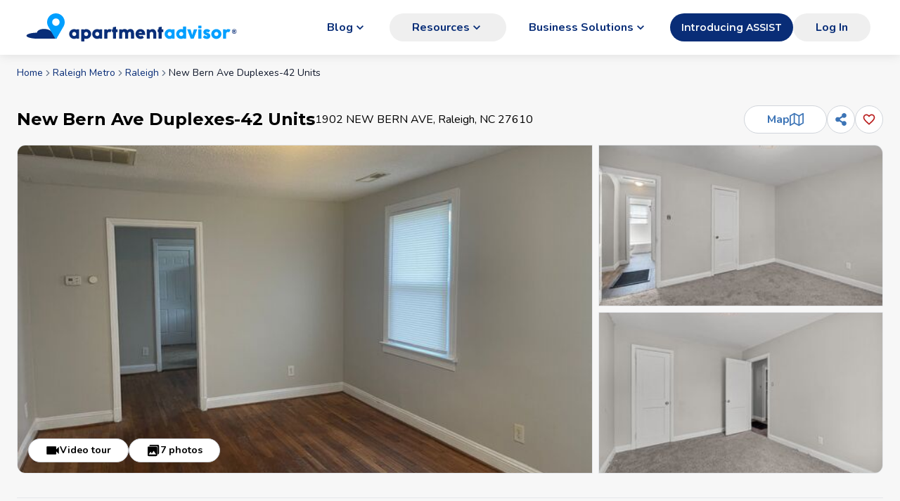

--- FILE ---
content_type: text/html; charset=utf-8
request_url: https://www.apartmentadvisor.com/details/1902-new-bern-ave-raleigh-nc-27610
body_size: 18585
content:
<!DOCTYPE html><html lang="en"><head><meta charSet="utf-8" data-next-head=""/><meta name="viewport" content="width=device-width" data-next-head=""/><title data-next-head="">New Bern Ave Duplexes-42 Units - Raleigh, NC | ApartmentAdvisor</title><meta name="robots" content="noindex,nofollow" data-next-head=""/><meta name="description" content="See 7 photos of New Bern Ave Duplexes-42 Units at 1902 NEW BERN AVE in Raleigh, NC, offering a variety of apartments for rent starting at $975." data-next-head=""/><meta name="twitter:card" content="summary_large_image" data-next-head=""/><meta name="twitter:site" content="@Apt_Advisor" data-next-head=""/><meta property="og:title" content="New Bern Ave Duplexes-42 Units - Raleigh, NC" data-next-head=""/><meta property="og:description" content="See 7 photos of New Bern Ave Duplexes-42 Units at 1902 NEW BERN AVE in Raleigh, NC, offering a variety of apartments for rent starting at $975." data-next-head=""/><meta property="og:url" content="https://www.apartmentadvisor.com/details/1902-new-bern-ave-raleigh-nc-27610" data-next-head=""/><meta property="og:type" content="website" data-next-head=""/><meta property="og:image" content="https://static.apartmentadvisor.com/i/ded0480e598154aea505665073042f08.jpeg" data-next-head=""/><meta property="og:image:alt" content="Photo of New Bern Ave Duplexes-42 Units - Raleigh, NC" data-next-head=""/><meta property="og:image:width" content="1920" data-next-head=""/><meta property="og:image:height" content="1440" data-next-head=""/><meta property="og:locale" content="en_US" data-next-head=""/><meta property="og:site_name" content="ApartmentAdvisor" data-next-head=""/><link rel="canonical" href="https://www.apartmentadvisor.com/details/1902-new-bern-ave-raleigh-nc-27610" data-next-head=""/><link rel="icon" type="image/png" href="/icons/favicon-16x16.png" sizes="16x16" data-next-head=""/><link rel="icon" type="image/png" href="/icons/favicon-32x32.png" sizes="32x32" data-next-head=""/><link rel="icon" type="image/png" href="/icons/favicon-196x196.png" sizes="196x196" data-next-head=""/><link data-testid="image-preload-instruction" rel="preload" as="image" fetchPriority="high" href="https://static.apartmentadvisor.com/i/ded0480e598154aea505665073042f08.jpeg_652_416.jpeg" data-next-head=""/><link rel="preconnect" href="https://static.apartmentadvisor.com"/><link rel="dns-prefetch" href="https://static.apartmentadvisor.com"/><link rel="preload" href="/_next/static/media/e8f2fbee2754df70-s.p.9b7a96b4.woff2" as="font" type="font/woff2" crossorigin="anonymous" data-next-font="size-adjust"/><link rel="preload" href="/_next/static/media/07454f8ad8aaac57-s.p.fc65572f.woff2" as="font" type="font/woff2" crossorigin="anonymous" data-next-font="size-adjust"/><link rel="preload" href="/_next/static/chunks/3c65e22d25a6ac62.css" as="style"/><link rel="preload" href="/_next/static/chunks/71e60270ff8f82f8.css" as="style"/><link rel="preload" href="/_next/static/chunks/220b9de87124e3d3.css" as="style"/><link rel="preload" href="/_next/static/chunks/7feabab6c821f796.css" as="style"/><script>(function(w,l){w[l] = w[l] || [];w[l].push({'gtm.start':new Date().getTime(),event:'gtm.js'});})(window,'dataLayer');</script><noscript><img height="1" width="1" style="display:none" src="https://www.facebook.com/tr?id=292084085694607&amp;ev=PageView&amp;noscript=1" alt=""/></noscript><link rel="stylesheet" href="/_next/static/chunks/3c65e22d25a6ac62.css" data-n-g=""/><link rel="stylesheet" href="/_next/static/chunks/71e60270ff8f82f8.css" data-n-g=""/><link rel="stylesheet" href="/_next/static/chunks/220b9de87124e3d3.css" data-n-p=""/><link rel="stylesheet" href="/_next/static/chunks/7feabab6c821f796.css" data-n-p=""/><noscript data-n-css=""></noscript><script defer="" noModule="" src="/_next/static/chunks/a6dad97d9634a72d.js"></script><script defer="" src="/_next/static/chunks/10a7f814374689d5.js"></script><script defer="" src="/_next/static/chunks/ac122f9059dd25db.js"></script><script defer="" src="/_next/static/chunks/1bb7efaa0286a575.js"></script><script src="/_next/static/chunks/be4ac9f68139bb4d.js" defer=""></script><script src="/_next/static/chunks/682e761b3365b347.js" defer=""></script><script src="/_next/static/chunks/331a2a4d249fa15e.js" defer=""></script><script src="/_next/static/chunks/0d99f751da60517a.js" defer=""></script><script src="/_next/static/chunks/1691f003c4bbc497.js" defer=""></script><script src="/_next/static/chunks/16bada0948b39886.js" defer=""></script><script src="/_next/static/chunks/25cdbbe22177777e.js" defer=""></script><script src="/_next/static/chunks/87ae884a46f3e345.js" defer=""></script><script src="/_next/static/chunks/08ec5304faec4db4.js" defer=""></script><script src="/_next/static/chunks/5fe0cf6697816e75.js" defer=""></script><script src="/_next/static/chunks/db11f3f3eccff126.js" defer=""></script><script src="/_next/static/chunks/turbopack-9d4df85f55e06c19.js" defer=""></script><script src="/_next/static/chunks/a7e15dd071ad2253.js" defer=""></script><script src="/_next/static/chunks/df6552c3e5b4b398.js" defer=""></script><script src="/_next/static/chunks/1746f7b53cd85b20.js" defer=""></script><script src="/_next/static/chunks/9ea203174e177a59.js" defer=""></script><script src="/_next/static/chunks/8aac1a9afacc94ce.js" defer=""></script><script src="/_next/static/chunks/eb2240064df0a1b5.js" defer=""></script><script src="/_next/static/chunks/f4f7f66eadfb9810.js" defer=""></script><script src="/_next/static/chunks/f3a280d5818442f5.js" defer=""></script><script src="/_next/static/chunks/cf14af0f6a59b443.js" defer=""></script><script src="/_next/static/chunks/1bc2338015b74792.js" defer=""></script><script src="/_next/static/chunks/999163253b759591.js" defer=""></script><script src="/_next/static/chunks/515b4b07a1a2d7ee.js" defer=""></script><script src="/_next/static/chunks/71405452252c2ea5.js" defer=""></script><script src="/_next/static/chunks/8dec00da8f6e4bef.js" defer=""></script><script src="/_next/static/chunks/908a69aeeac2d59d.js" defer=""></script><script src="/_next/static/chunks/6cfa9aa4f4aa6bc1.js" defer=""></script><script src="/_next/static/chunks/39ca2e0a98d65049.js" defer=""></script><script src="/_next/static/chunks/2d314cd970e1a4c5.js" defer=""></script><script src="/_next/static/chunks/27cdac0fa0d77b82.js" defer=""></script><script src="/_next/static/chunks/f52dabd3ce01bb79.js" defer=""></script><script src="/_next/static/chunks/fbaed33b610e49aa.js" defer=""></script><script src="/_next/static/chunks/27a3e432c920e325.js" defer=""></script><script src="/_next/static/chunks/60fe7cb2f6fcd992.js" defer=""></script><script src="/_next/static/chunks/0ad3f66cd37c180d.js" defer=""></script><script src="/_next/static/chunks/ed93e8ddda4f3ac7.js" defer=""></script><script src="/_next/static/chunks/8e2914de76a673cd.js" defer=""></script><script src="/_next/static/chunks/9e77885b85d37d0a.js" defer=""></script><script src="/_next/static/chunks/78697380d85b8f8c.js" defer=""></script><script src="/_next/static/chunks/turbopack-3887e95e0d8e31fe.js" defer=""></script><script src="/_next/static/home-web%4004a14905_20260123141316%3A04a14905/_ssgManifest.js" defer=""></script><script src="/_next/static/home-web%4004a14905_20260123141316%3A04a14905/_buildManifest.js" defer=""></script><style id="__jsx-1485990578">:root{--montserrat-font:'Montserrat', 'Montserrat Fallback';--nunito-font:'Nunito', 'Nunito Fallback'}</style></head><body><link rel="preload" as="image" href="/static/branding/logo-with-text2.svg"/><link rel="preload" as="image" href="https://static.apartmentadvisor.com/i/ded0480e598154aea505665073042f08.jpeg_652_416.jpeg"/><div id="__next"><div><header class="z-50 w-full bg-white shadow-neumorphic min-h-[60px] px-0 py-2 sm:min-h-[64px] md:min-h-[78px] md:px-2 flex flex-col items-center justify-center undefined static"><div class="w-full mx-auto box-border block px-4 sm:px-6 max-w-screen-xl"><div class="flex h-full items-center justify-between"><div class="md:hidden"><button aria-label="Go back" class="p-0 inline-flex items-center justify-center transition duration-100 rounded-full p-2 size-10 focus:outline-none focus-visible:bg-gray-300 sm:active:scale-95 text-black text-opacity-50 p-0"><svg stroke="currentColor" fill="currentColor" stroke-width="0" viewBox="0 0 24 24" class="-m-3 font-bold text-aa-dark-blue" style="font-size:34px" height="1em" width="1em" xmlns="http://www.w3.org/2000/svg"><path fill="none" d="M0 0h24v24H0z"></path><path d="M15.41 7.41 14 6l-6 6 6 6 1.41-1.41L10.83 12z"></path></svg></button></div><div class="cursor-pointer"><a href="/" class="flex items-center"><img src="/static/branding/logo-with-text2.svg" alt="logo" class="h-[33px] w-[230px] md:h-[34px] md:w-[238px] lg:h-[30px] lg:w-[204px] lg:min-w-[204px] xl:h-[40px] xl:w-[310px]" height="44" width="328"/></a></div><div class="ml-auto hidden whitespace-nowrap lg:block"><div class="flex"><div class="relative inline"><a class="flex items-center justify-center gap-x-1 font-bold whitespace-nowrap text-center focus:ring-2 sm:focus:ring-0 transition duration-100 disabled:cursor-not-allowed disabled:bg-gray-300/80 disabled:text-gray-400 disabled:hover:bg-gray-300/80 sm:active:scale-95 min-h-[40px] px-8 rounded-full sm:hover:bg-opacity-90 !bg-opacity-0 text-aa-dark-blue hover:bg-gray-100 hover:!bg-opacity-100" aria-haspopup="true" aria-expanded="false" href="/blog"><div class="flex items-center gap-x-2"><span>Blog</span><span class="text-xl hidden sm:inline"><svg stroke="currentColor" fill="currentColor" stroke-width="0" viewBox="0 0 24 24" height="1em" width="1em" xmlns="http://www.w3.org/2000/svg"><path fill="none" d="M0 0h24v24H0V0z"></path><path d="M7.41 8.59 12 13.17l4.59-4.58L18 10l-6 6-6-6 1.41-1.41z"></path></svg></span></div></a></div><div class="relative inline"><button class="flex items-center justify-center gap-x-1 font-bold whitespace-nowrap text-center focus:ring-2 sm:focus:ring-0 transition duration-100 disabled:cursor-not-allowed disabled:bg-gray-300/80 disabled:text-gray-400 disabled:hover:bg-gray-300/80 sm:active:scale-95 min-h-[40px] px-8 rounded-full sm:hover:bg-opacity-90 !bg-opacity-0 text-aa-dark-blue hover:bg-gray-100 hover:!bg-opacity-100" aria-haspopup="true" aria-expanded="false"><div class="flex items-center gap-x-2"><span>Resources</span><span class="text-xl hidden sm:inline"><svg stroke="currentColor" fill="currentColor" stroke-width="0" viewBox="0 0 24 24" height="1em" width="1em" xmlns="http://www.w3.org/2000/svg"><path fill="none" d="M0 0h24v24H0V0z"></path><path d="M7.41 8.59 12 13.17l4.59-4.58L18 10l-6 6-6-6 1.41-1.41z"></path></svg></span></div></button></div><div class="relative inline"><a class="flex items-center justify-center gap-x-1 font-bold whitespace-nowrap text-center focus:ring-2 sm:focus:ring-0 transition duration-100 disabled:cursor-not-allowed disabled:bg-gray-300/80 disabled:text-gray-400 disabled:hover:bg-gray-300/80 sm:active:scale-95 min-h-[40px] px-8 rounded-full sm:hover:bg-opacity-90 !bg-opacity-0 text-aa-dark-blue hover:bg-gray-100 hover:!bg-opacity-100" aria-haspopup="true" aria-expanded="false" href="https://partners.apartmentadvisor.com/home"><div class="flex items-center gap-x-2"><span>Business Solutions</span><span class="text-xl hidden sm:inline"><svg stroke="currentColor" fill="currentColor" stroke-width="0" viewBox="0 0 24 24" height="1em" width="1em" xmlns="http://www.w3.org/2000/svg"><path fill="none" d="M0 0h24v24H0V0z"></path><path d="M7.41 8.59 12 13.17l4.59-4.58L18 10l-6 6-6-6 1.41-1.41z"></path></svg></span></div></a></div><a href="https://partners.apartmentadvisor.com/home" class="inline-flex items-center justify-center whitespace-nowrap rounded-md text-sm font-semibold font-headline ring-offset-background transition-[colors,transform,width] lg:active:scale-95 focus-visible:outline-none focus-visible:ring-2 focus-visible:ring-ring focus-visible:ring-offset-2 disabled:pointer-events-none disabled:opacity-50 bg-primary text-primary-foreground hover:bg-primary/90 h-10 px-4 py-2 !rounded-3xl">Introducing ASSIST</a></div></div><div class="hidden items-center lg:flex"><div class="min-w-[120px]"><button class="flex items-center justify-center gap-x-1 font-bold whitespace-nowrap text-center focus:ring-2 sm:focus:ring-0 transition duration-100 disabled:cursor-not-allowed disabled:bg-gray-300/80 disabled:text-gray-400 disabled:hover:bg-gray-300/80 sm:active:scale-95 min-h-[40px] px-8 rounded-full sm:hover:bg-opacity-90 !bg-opacity-0 text-aa-dark-blue hover:bg-gray-100 hover:!bg-opacity-100"><div class="flex items-center gap-x-2"><span>Log In</span></div></button></div></div><div class="lg:hidden"><div class="relative"><button aria-label="Open navigation menu" class="z-10 !text-2xl !text-primary-dark inline-flex items-center justify-center transition duration-100 rounded-full p-2 size-10 focus:outline-none focus-visible:bg-gray-300 sm:active:scale-95 text-black text-opacity-50 z-10 !text-2xl !text-primary-dark"><svg stroke="currentColor" fill="currentColor" stroke-width="0" viewBox="0 0 24 24" height="1em" width="1em" xmlns="http://www.w3.org/2000/svg"><path fill="none" d="M0 0h24v24H0z"></path><path d="M3 18h18v-2H3v2zm0-5h18v-2H3v2zm0-7v2h18V6H3z"></path></svg></button></div></div></div></div></header></div><main class=""><div class="md:mb-8 w-full mx-auto box-border block px-4 sm:px-6 max-w-screen-xl"><div class="mb-6 mt-4 flex justify-center md:mb-8 md:justify-start"><nav aria-label="breadcrumb"><ol class="flex flex-wrap items-center gap-1.5 break-words text-sm text-muted-foreground sm:gap-2.5"><li class="inline-flex items-center gap-1.5"><a href="/" class="transition-colors hover:text-foreground">Home</a></li><li role="presentation" aria-hidden="true" class="[&amp;&gt;svg]:size-3.5"><svg stroke="currentColor" fill="none" stroke-width="2" viewBox="0 0 24 24" stroke-linecap="round" stroke-linejoin="round" height="1em" width="1em" xmlns="http://www.w3.org/2000/svg"><path d="m9 18 6-6-6-6"></path></svg></li><li class="inline-flex items-center gap-1.5"><a href="/apartments/raleigh-nc-metro" class="transition-colors hover:text-foreground">Raleigh Metro</a></li><li role="presentation" aria-hidden="true" class="[&amp;&gt;svg]:size-3.5"><svg stroke="currentColor" fill="none" stroke-width="2" viewBox="0 0 24 24" stroke-linecap="round" stroke-linejoin="round" height="1em" width="1em" xmlns="http://www.w3.org/2000/svg"><path d="m9 18 6-6-6-6"></path></svg></li><li class="inline-flex items-center gap-1.5"><a href="/apartments/raleigh-nc" class="transition-colors hover:text-foreground">Raleigh</a></li><li role="presentation" aria-hidden="true" class="[&amp;&gt;svg]:size-3.5"><svg stroke="currentColor" fill="none" stroke-width="2" viewBox="0 0 24 24" stroke-linecap="round" stroke-linejoin="round" height="1em" width="1em" xmlns="http://www.w3.org/2000/svg"><path d="m9 18 6-6-6-6"></path></svg></li><li class="inline-flex items-center gap-1.5"><span role="link" aria-disabled="true" aria-current="page" class="font-normal text-foreground">New Bern Ave Duplexes-42 Units</span></li></ol></nav></div><div class="my-4 md:mb-1 md:flex md:items-center md:justify-between"><span></span></div><div class="md:hidden"><div class="-mx-4 mb-4 p-0 sm:-mx-6"><div class="relative"><div class="absolute right-3 top-3 z-10"><button aria-label="Add this listing to your favorites" class="bg-white inline-flex items-center justify-center transition duration-100 rounded-full p-2 size-10 focus:outline-none focus-visible:bg-gray-300 sm:active:scale-95 text-black text-opacity-50 bg-white"><svg stroke="currentColor" fill="currentColor" stroke-width="0" viewBox="0 0 24 24" class="text-xl text-red-700" height="1em" width="1em" xmlns="http://www.w3.org/2000/svg"><path fill="none" d="M0 0h24v24H0V0z"></path><path d="M16.5 3c-1.74 0-3.41.81-4.5 2.09C10.91 3.81 9.24 3 7.5 3 4.42 3 2 5.42 2 8.5c0 3.78 3.4 6.86 8.55 11.54L12 21.35l1.45-1.32C18.6 15.36 22 12.28 22 8.5 22 5.42 19.58 3 16.5 3zm-4.4 15.55-.1.1-.1-.1C7.14 14.24 4 11.39 4 8.5 4 6.5 5.5 5 7.5 5c1.54 0 3.04.99 3.57 2.36h1.87C13.46 5.99 14.96 5 16.5 5c2 0 3.5 1.5 3.5 3.5 0 2.89-3.14 5.74-7.9 10.05z"></path></svg></button></div><div class="aspect-h-7 aspect-w-10"><div class="aspect-h-7 aspect-w-10" role="button" tabindex="0"><div class="pointer-events-none absolute top-1/2 z-10 flex h-10 w-full items-center justify-between" style="transform:translate(0, -50%)"><button disabled="" class="flex size-10 items-center justify-center bg-black bg-opacity-30 text-white disabled:opacity-0 pointer-events-auto"><svg stroke="currentColor" fill="currentColor" stroke-width="0" viewBox="0 0 1024 1024" height="1em" width="1em" xmlns="http://www.w3.org/2000/svg"><path d="M724 218.3V141c0-6.7-7.7-10.4-12.9-6.3L260.3 486.8a31.86 31.86 0 0 0 0 50.3l450.8 352.1c5.3 4.1 12.9.4 12.9-6.3v-77.3c0-4.9-2.3-9.6-6.1-12.6l-360-281 360-281.1c3.8-3 6.1-7.7 6.1-12.6z"></path></svg></button><button class="flex size-10 items-center justify-center bg-black bg-opacity-30 text-white disabled:opacity-0 pointer-events-auto"><svg stroke="currentColor" fill="currentColor" stroke-width="0" viewBox="0 0 1024 1024" height="1em" width="1em" xmlns="http://www.w3.org/2000/svg"><path d="M765.7 486.8L314.9 134.7A7.97 7.97 0 0 0 302 141v77.3c0 4.9 2.3 9.6 6.1 12.6l360 281.1-360 281.1c-3.9 3-6.1 7.7-6.1 12.6V883c0 6.7 7.7 10.4 12.9 6.3l450.8-352.1a31.96 31.96 0 0 0 0-50.4z"></path></svg></button></div><div class="flex snap-x snap-mandatory gap-x-2 overflow-x-scroll scroll-smooth"><div data-testid="carousel-image" class="box-content flex w-full flex-none snap-start"><img src="https://static.apartmentadvisor.com/i/ded0480e598154aea505665073042f08.jpeg_652_416.jpeg" alt="Partner-provided property photo" class="h-full w-full object-cover" loading="eager" decoding="sync" fetchpriority="high"/></div><div data-testid="carousel-image" class="box-content flex w-full flex-none snap-start"><img src="https://static.apartmentadvisor.com/i/865a6814c0ac8c748cd72200336265e3.jpeg_652_416.jpeg" alt="Partner-provided property photo" class="h-full w-full object-cover" loading="lazy" decoding="async" fetchpriority="auto"/></div><div data-testid="carousel-image" class="box-content flex w-full flex-none snap-start"><img src="https://static.apartmentadvisor.com/i/e57bd08e9ea9d4a9c9570420383c3399.jpeg_652_416.jpeg" alt="Partner-provided property photo" class="h-full w-full object-cover" loading="lazy" decoding="async" fetchpriority="auto"/></div><div data-testid="carousel-image" class="box-content flex w-full flex-none snap-start"><img src="https://static.apartmentadvisor.com/i/287f9962db5097579886fe1cf19583ed.jpeg_652_416.jpeg" alt="Partner-provided property photo" class="h-full w-full object-cover" loading="lazy" decoding="async" fetchpriority="auto"/></div><div data-testid="carousel-image" class="box-content flex w-full flex-none snap-start"><img src="https://static.apartmentadvisor.com/i/b71146ff4103677428c2ed3216b77538.jpeg_652_416.jpeg" alt="Partner-provided property photo" class="h-full w-full object-cover" loading="lazy" decoding="async" fetchpriority="auto"/></div><div data-testid="carousel-image" class="box-content flex w-full flex-none snap-start"><img src="https://static.apartmentadvisor.com/i/a44721f99b521e99c3c831c89e0be578.jpeg_652_416.jpeg" alt="Partner-provided property photo" class="h-full w-full object-cover" loading="lazy" decoding="async" fetchpriority="auto"/></div><div data-testid="carousel-image" class="box-content flex w-full flex-none snap-start"><img src="https://static.apartmentadvisor.com/i/c6054ae01ae773e2a9c0f7c966e2fd35.jpeg_652_416.jpeg" alt="Partner-provided property photo" class="h-full w-full object-cover" loading="lazy" decoding="async" fetchpriority="auto"/></div></div></div></div><div class="absolute bottom-1 right-1/2 z-50 translate-x-1/2 sm:bottom-2 sm:left-2 sm:right-auto sm:translate-x-0"><div class="flex items-center gap-x-1 md:gap-x-4"><button class="flex items-center justify-center gap-x-1 font-bold whitespace-nowrap text-center focus:ring-2 sm:focus:ring-0 transition duration-100 disabled:cursor-not-allowed disabled:bg-gray-300/80 disabled:text-gray-400 disabled:hover:bg-gray-300/80 sm:active:scale-95 min-h-[34px] px-6 text-sm rounded-full sm:hover:bg-neutral-100 border border-gray-300 bg-white text-black"><div class="flex items-center gap-x-2"><span class="text-xl"><svg stroke="currentColor" fill="currentColor" stroke-width="0" viewBox="0 0 512 512" height="1em" width="1em" xmlns="http://www.w3.org/2000/svg"><path d="M384 219.5v-85.2c0-13.4-11.2-24.3-24.9-24.3H56.9C43.2 110 32 120.9 32 134.3v243.3C32 391 43.2 402 56.9 402h302.2c13.7 0 24.9-11 24.9-24.3v-85.2l96 97.3V122.2l-96 97.3z"></path></svg></span><span>Video tour</span></div></button><button class="flex items-center justify-center gap-x-1 font-bold whitespace-nowrap text-center focus:ring-2 sm:focus:ring-0 transition duration-100 disabled:cursor-not-allowed disabled:bg-gray-300/80 disabled:text-gray-400 disabled:hover:bg-gray-300/80 sm:active:scale-95 min-h-[34px] px-6 text-sm rounded-full sm:hover:bg-neutral-100 border border-gray-300 bg-white text-black"><div class="flex items-center gap-x-2"><span class="text-xl"><svg stroke="currentColor" fill="currentColor" stroke-width="0" viewBox="0 0 512 512" height="1em" width="1em" xmlns="http://www.w3.org/2000/svg"><path d="M400 421.3V154.7c0-23.5-19.2-42.7-42.7-42.7H90.7C67.2 112 48 131.2 48 154.7v266.7c0 23.5 19.2 42.7 42.7 42.7h266.7c23.4-.1 42.6-19.3 42.6-42.8zM157.3 304l45.3 64 66.7-96 88 128H90.7l66.6-96z"></path><path d="M421.3 48H154.7C131.2 48 112 67.2 112 90.7V96h261.3c23.5 0 42.7 19.2 42.7 42.7V400h5.3c23.5 0 42.7-19.2 42.7-42.7V90.7c0-23.5-19.2-42.7-42.7-42.7z"></path></svg></span><span>7<!-- --> photos</span></div></button></div></div></div></div></div><div class="mb-4"><div class="flex justify-between gap-x-1 lg:items-center"><div class="md:flex md:items-center md:gap-x-4"><h1 class="font-headline text-xl font-bold lg:text-2xl">New Bern Ave Duplexes-42 Units</h1><p class="text-base">1902 NEW BERN AVE, Raleigh, NC 27610</p></div><div class="flex flex-col items-end gap-2 sm:flex-row sm:items-center"><button class="flex items-center justify-center gap-x-1 font-bold whitespace-nowrap text-center focus:ring-2 sm:focus:ring-0 transition duration-100 disabled:cursor-not-allowed disabled:bg-gray-300/80 disabled:text-gray-400 disabled:hover:bg-gray-300/80 sm:active:scale-95 min-h-[40px] px-8 rounded-full sm:hover:bg-opacity-90 border border-gray-300 bg-white text-[#3c74b6]"><div class="flex items-center gap-x-2"><span>Map</span><span class="text-xl"><svg stroke="currentColor" fill="none" stroke-width="2" viewBox="0 0 24 24" stroke-linecap="round" stroke-linejoin="round" height="1em" width="1em" xmlns="http://www.w3.org/2000/svg"><polygon points="1 6 1 22 8 18 16 22 23 18 23 2 16 6 8 2 1 6"></polygon><line x1="8" y1="2" x2="8" y2="18"></line><line x1="16" y1="6" x2="16" y2="22"></line></svg></span></div></button><div class="flex gap-x-2"><div><div class="relative inline" data-headlessui-state=""><button aria-label="Share" class="inline-flex items-center justify-center transition duration-100 rounded-full p-2 size-10 border border-gray-300 bg-white text-[#3c74b6] focus:outline-none focus-visible:bg-gray-300 sm:active:scale-95" id="headlessui-menu-button-_R_7jildam_" aria-haspopup="menu" aria-expanded="false" data-headlessui-state=""><svg stroke="currentColor" fill="currentColor" stroke-width="0" viewBox="0 0 448 512" class="text-lg" height="1em" width="1em" xmlns="http://www.w3.org/2000/svg"><path d="M352 320c-22.608 0-43.387 7.819-59.79 20.895l-102.486-64.054a96.551 96.551 0 0 0 0-41.683l102.486-64.054C308.613 184.181 329.392 192 352 192c53.019 0 96-42.981 96-96S405.019 0 352 0s-96 42.981-96 96c0 7.158.79 14.13 2.276 20.841L155.79 180.895C139.387 167.819 118.608 160 96 160c-53.019 0-96 42.981-96 96s42.981 96 96 96c22.608 0 43.387-7.819 59.79-20.895l102.486 64.054A96.301 96.301 0 0 0 256 416c0 53.019 42.981 96 96 96s96-42.981 96-96-42.981-96-96-96z"></path></svg></button></div></div></div><div class="hidden md:block"><button aria-label="Add this listing to your favorites" class="inline-flex items-center justify-center transition duration-100 rounded-full p-2 size-10 border border-gray-300 bg-white text-[#3c74b6] focus:outline-none focus-visible:bg-gray-300 sm:active:scale-95"><svg stroke="currentColor" fill="currentColor" stroke-width="0" viewBox="0 0 24 24" class="text-xl text-red-700" height="1em" width="1em" xmlns="http://www.w3.org/2000/svg"><path fill="none" d="M0 0h24v24H0V0z"></path><path d="M16.5 3c-1.74 0-3.41.81-4.5 2.09C10.91 3.81 9.24 3 7.5 3 4.42 3 2 5.42 2 8.5c0 3.78 3.4 6.86 8.55 11.54L12 21.35l1.45-1.32C18.6 15.36 22 12.28 22 8.5 22 5.42 19.58 3 16.5 3zm-4.4 15.55-.1.1-.1-.1C7.14 14.24 4 11.39 4 8.5 4 6.5 5.5 5 7.5 5c1.54 0 3.04.99 3.57 2.36h1.87C13.46 5.99 14.96 5 16.5 5c2 0 3.5 1.5 3.5 3.5 0 2.89-3.14 5.74-7.9 10.05z"></path></svg></button></div></div></div></div><div class="hidden md:block" style="min-height:calc(470px + 2rem)"><div class="relative min-h-[468px] rounded-xl"><div class="absolute bottom-4 left-4 z-50"><div class="flex items-center gap-x-1 md:gap-x-4"><button class="flex items-center justify-center gap-x-1 font-bold whitespace-nowrap text-center focus:ring-2 sm:focus:ring-0 transition duration-100 disabled:cursor-not-allowed disabled:bg-gray-300/80 disabled:text-gray-400 disabled:hover:bg-gray-300/80 sm:active:scale-95 min-h-[34px] px-6 text-sm rounded-full sm:hover:bg-neutral-100 border border-gray-300 bg-white text-black"><div class="flex items-center gap-x-2"><span class="text-xl"><svg stroke="currentColor" fill="currentColor" stroke-width="0" viewBox="0 0 512 512" height="1em" width="1em" xmlns="http://www.w3.org/2000/svg"><path d="M384 219.5v-85.2c0-13.4-11.2-24.3-24.9-24.3H56.9C43.2 110 32 120.9 32 134.3v243.3C32 391 43.2 402 56.9 402h302.2c13.7 0 24.9-11 24.9-24.3v-85.2l96 97.3V122.2l-96 97.3z"></path></svg></span><span>Video tour</span></div></button><button class="flex items-center justify-center gap-x-1 font-bold whitespace-nowrap text-center focus:ring-2 sm:focus:ring-0 transition duration-100 disabled:cursor-not-allowed disabled:bg-gray-300/80 disabled:text-gray-400 disabled:hover:bg-gray-300/80 sm:active:scale-95 min-h-[34px] px-6 text-sm rounded-full sm:hover:bg-neutral-100 border border-gray-300 bg-white text-black"><div class="flex items-center gap-x-2"><span class="text-xl"><svg stroke="currentColor" fill="currentColor" stroke-width="0" viewBox="0 0 512 512" height="1em" width="1em" xmlns="http://www.w3.org/2000/svg"><path d="M400 421.3V154.7c0-23.5-19.2-42.7-42.7-42.7H90.7C67.2 112 48 131.2 48 154.7v266.7c0 23.5 19.2 42.7 42.7 42.7h266.7c23.4-.1 42.6-19.3 42.6-42.8zM157.3 304l45.3 64 66.7-96 88 128H90.7l66.6-96z"></path><path d="M421.3 48H154.7C131.2 48 112 67.2 112 90.7V96h261.3c23.5 0 42.7 19.2 42.7 42.7V400h5.3c23.5 0 42.7-19.2 42.7-42.7V90.7c0-23.5-19.2-42.7-42.7-42.7z"></path></svg></span><span>7<!-- --> photos</span></div></button></div></div><div class="grid grid-rows-2 gap-2 grid-cols-3"><div role="button" tabindex="0" aria-label="Open property photos" class="ring-0 focus-visible:ring-2 row-span-2 col-span-2"><img class="w-full border border-gray-200 object-cover cursor-pointer transition hover:brightness-90 h-[468px] rounded-bl-xl rounded-tl-xl" src="https://static.apartmentadvisor.com/i/ded0480e598154aea505665073042f08.jpeg_652_416.jpeg" alt="Partner-provided property photo" loading="eager" decoding="sync" fetchpriority="high"/></div><div role="button" tabindex="0" aria-label="Open property photos" class="ring-0 focus-visible:ring-2 row-span-1 col-span-1"><img class="w-full border border-gray-200 object-cover cursor-pointer transition hover:brightness-90 h-[230px] rounded-tr-xl" src="https://static.apartmentadvisor.com/i/865a6814c0ac8c748cd72200336265e3.jpeg_326_208.jpeg" alt="Partner-provided property photo" loading="lazy" decoding="auto" fetchpriority="auto"/></div><div role="button" tabindex="0" aria-label="Open property photos" class="ring-0 focus-visible:ring-2 row-span-1 col-span-1"><img class="w-full border border-gray-200 object-cover cursor-pointer transition hover:brightness-90 h-[230px] rounded-br-xl" src="https://static.apartmentadvisor.com/i/e57bd08e9ea9d4a9c9570420383c3399.jpeg_326_208.jpeg" alt="Partner-provided property photo" loading="lazy" decoding="auto" fetchpriority="auto"/></div></div></div></div><hr class="mb-8 hidden lg:block"/><div></div><div class="grid-cols-[1.3fr_0.7fr] gap-x-12 lg:grid"><div class="col-start-2"><div class="mb-8 lg:sticky lg:top-4 lg:mb-0"><div class="-mx-4 overflow-hidden border bg-white p-6 sm:-mx-6 lg:mx-auto lg:-mt-4 lg:rounded-2xl lg:border-neutral-200 lg:shadow-lg"><div class="mb-4 flex items-start gap-x-1"><div class="flex w-full items-center justify-between"><h2 class="font-headline text-lg font-semibold">Schedule a tour</h2></div></div><div><form><div><div><div><p class="inline mr-2 leading-8">Hello, my name is</p><label class="sr-only" for="firstName-input">First name</label><div class="relative inline-flex flex-col gap-y-2"><div class="mr-2 mt-1 w-max LegacyTextField-module__BBH8zq__container LegacyTextField-module__BBH8zq__container--outlined"><div class="flex w-full flex-col"><input class="LegacyTextField-module__BBH8zq__input LegacyTextField-module__BBH8zq__input--tiny" placeholder="First name" type="text" id="firstName-input" aria-label="First name" aria-describedby="firstName-helper-text" style="width:90px" name="firstName" value=""/></div></div></div><label class="sr-only" for="lastName-input">Last name</label><div class="relative inline-flex flex-col gap-y-2"><div class="mr-2 mt-1 w-max LegacyTextField-module__BBH8zq__container LegacyTextField-module__BBH8zq__container--outlined"><div class="flex w-full flex-col"><input class="LegacyTextField-module__BBH8zq__input LegacyTextField-module__BBH8zq__input--tiny" placeholder="Last name" type="text" id="lastName-input" aria-label="Last name" aria-describedby="lastName-helper-text" style="width:90px" name="lastName" value=""/></div></div></div><p class="inline mr-2 leading-8">and I&#x27;m interested in <strong>New Bern Ave Duplexes-42 Units</strong>. You can reach me at</p><label class="sr-only" for="email-input">Email address</label><div class="relative inline-flex flex-col gap-y-2"><div class="mr-2 mt-1 w-max LegacyTextField-module__BBH8zq__container LegacyTextField-module__BBH8zq__container--outlined"><div class="flex w-full flex-col"><input class="LegacyTextField-module__BBH8zq__input LegacyTextField-module__BBH8zq__input--tiny" placeholder="Email address" type="email" autoComplete="email" id="email-input" aria-label="Email address" aria-describedby="email-helper-text" style="width:210px" name="email" value=""/></div></div></div><p class="inline mr-2 leading-8">or by phone at</p><label class="sr-only" for="phone-input">Phone number</label><div class="relative inline-flex flex-col gap-y-2"><div class="mr-2 mt-1 w-max LegacyTextField-module__BBH8zq__container LegacyTextField-module__BBH8zq__container--outlined"><div class="flex w-full flex-col"><input class="LegacyTextField-module__BBH8zq__input LegacyTextField-module__BBH8zq__input--tiny" placeholder="123-456-7890" type="tel" autoComplete="tel" id="phone-input" aria-label="123-456-7890" aria-describedby="phone-helper-text" style="width:180px" name="phone" value=""/></div></div></div><p class="inline mr-2 leading-8" style="margin-left:-0.75px">. My anticipated move-in date is</p><label class="sr-only" for="moveInDate-input">Move-in date</label><div class="relative inline-flex flex-col gap-y-2"><div class="mr-2 mt-1 w-max LegacyTextField-module__BBH8zq__container LegacyTextField-module__BBH8zq__container--outlined"><div class="flex w-full flex-col"><input class="LegacyTextField-module__BBH8zq__input LegacyTextField-module__BBH8zq__input--tiny" placeholder=" " type="date" id="moveInDate-input" aria-describedby="moveInDate-helper-text" style="width:154px" name="moveInDate" value="2026-02-01"/></div></div></div><p class="inline mr-2 leading-8" style="margin-left:-0.75px">. Thank you!</p></div><div class="mt-4 grid gap-y-4"><div><div class="group relative flex flex-col" data-testid="Your desired unit-field-container-normal"><select placeholder=" " id="Your desired unit-field" class="FormTextField-module__uCBq6q__inputSmall--outlined pt-[10px] pb-[3px] border-gray-300 focus:border-aa-light-blue FormTextField-module__uCBq6q__input--outlined" name="unitSelect"><option value="DEFAULT" disabled="">Your desired unit</option><optgroup label="Two bedrooms"><option value="5ed7e2ea-37d8-467b-8b55-f26aae2644dd">$975/mo, 1 bath, 770 sqft</option><option value="3b439b86-8b0d-4aaa-934e-5dc4ba09ab8f">$975/mo, 1 bath, 770 sqft</option></optgroup></select><label for="Your desired unit-field" class="sr-only group-focus-within:text-primary group-focus-within:scale-75 px-2 translate-y-[14px] scale-90 group-focus-within:translate-x-[6px] group-focus-within:translate-y-[-8px] FormTextField-module__uCBq6q__label--outlined">Your desired unit</label></div></div><div><div class="group relative flex flex-col" data-testid="Total income of all renters-field-container-normal"><select placeholder=" " id="Total income of all renters-field" class="FormTextField-module__uCBq6q__inputSmall--outlined pt-[13px] border-gray-300 focus:border-aa-light-blue FormTextField-module__uCBq6q__input--outlined" name="incomeSelect"><option value="DEFAULT" disabled="">Total income of all renters</option><option value="24999-">Less than $24,999</option><option value="25000-49999">$25,000 – $49,999</option><option value="50000-74999">$50,000 – $74,999</option><option value="75000-99999">$75,000 – $99,999</option><option value="100000-124999">$100,000 – $124,999</option><option value="125000-149999">$125,000 – $149,999</option><option value="150000-174999">$150,000 – $174,999</option><option value="175000+">$175,000 or more</option></select><label for="Total income of all renters-field" class="group-focus-within:text-primary group-focus-within:scale-75 px-2 translate-y-[14px] scale-90 group-focus-within:translate-x-[6px] group-focus-within:translate-y-[-8px] FormTextField-module__uCBq6q__label--outlined">Total income of all renters</label></div></div><div class="group relative flex flex-col" data-testid="Your credit score-field-container-normal"><select placeholder=" " id="Your credit score-field" class="FormTextField-module__uCBq6q__inputSmall--outlined pt-[13px] border-gray-300 focus:border-aa-light-blue FormTextField-module__uCBq6q__input--outlined" name="creditRating"><option value="DEFAULT" disabled="">Your credit score</option><option value="poor">Poor (300 – 579)</option><option value="fair">Fair (580 – 599)</option><option value="moderate">Moderate (600 – 679)</option><option value="good">Good (680 – 779)</option><option value="excellent">Excellent (780 – 850)</option></select><label for="Your credit score-field" class="group-focus-within:text-primary group-focus-within:scale-75 px-2 translate-y-[14px] scale-90 group-focus-within:translate-x-[6px] group-focus-within:translate-y-[-8px] FormTextField-module__uCBq6q__label--outlined">Your credit score</label></div></div><div class="mb-2 mt-3"><label class="flex cursor-pointer items-center flex-row gap-x-3"><div class="px-0"><input type="checkbox" style="width:18px;height:18px;vertical-align:-4px" class="cursor-pointer rounded-sm checked:bg-primary hover:checked:bg-primary"/></div><span>I have a co-signer with excellent credit</span></label></div><div class="my-4"><div class="Collapse-module__iITlnW__root Collapse-module__iITlnW__root-button" data-headlessui-state=""><button class="Collapse-module__iITlnW__root__button" id="headlessui-disclosure-button-_R_m7r5dam_" type="button" aria-expanded="false" data-headlessui-state="">Add comments<svg stroke="currentColor" fill="currentColor" stroke-width="0" viewBox="0 0 24 24" style="width:24px;height:24px" class="Collapse-module__iITlnW__root__icon min-w-[24px] rotate-0" height="1em" width="1em" xmlns="http://www.w3.org/2000/svg"><path fill="none" d="M0 0h24v24H0z"></path><path d="M16.59 8.59 12 13.17 7.41 8.59 6 10l6 6 6-6z"></path></svg></button></div></div><div class="my-2 flex flex-col"><label class="flex cursor-pointer items-center flex-row gap-x-3 mb-2"><div class="px-0"><input type="checkbox" style="width:18px;height:18px;vertical-align:-4px" class="cursor-pointer rounded-sm checked:bg-primary hover:checked:bg-primary" checked=""/></div><span>Text me new listings for my search</span></label></div><div class="my-3"><p class="text-[0.67rem] tracking-tight">By submitting my contact information on ApartmentAdvisor, I agree to receive communications from ApartmentAdvisor and leasing agents. I agree to receive calls and text messages (including via automation). I can opt out at any time. I also agree to the Terms of Use and Privacy Policy, which explain how my data is used. Standard message and data rates may apply.</p></div></div></div><button class="flex items-center justify-center gap-x-1 font-bold whitespace-nowrap text-center focus:ring-2 sm:focus:ring-0 transition duration-100 disabled:cursor-not-allowed disabled:bg-gray-300/80 disabled:text-gray-400 disabled:hover:bg-gray-300/80 sm:active:scale-95 min-h-[40px] px-8 rounded-full sm:hover:bg-opacity-90 bg-aa-dark-blue text-white w-full sm:w-auto lg:w-full" type="submit" name="submitLead"><div class="flex items-center gap-x-2"><span>Send message</span><span class="text-xl"><svg stroke="currentColor" fill="currentColor" stroke-width="0" viewBox="0 0 24 24" height="1em" width="1em" xmlns="http://www.w3.org/2000/svg"><path fill="none" d="M0 0h24v24H0z"></path><path d="M20 4H4c-1.1 0-1.99.9-1.99 2L2 18c0 1.1.9 2 2 2h16c1.1 0 2-.9 2-2V6c0-1.1-.9-2-2-2zm0 4-8 5-8-5V6l8 5 8-5v2z"></path></svg></span></div></button></form></div></div></div></div><div class="row-start-1"><div class="sticky top-[-2px] z-40"><div class="relative -mx-4 grid overflow-hidden sm:-mx-6 md:mx-0 md:mb-4"><div class="flex h-10 gap-x-2 border-y border-neutral-300 bg-white text-sm sm:h-12 lg:border-t-0 scroll-hidden snap-x snap-mandatory overflow-scroll scroll-smooth"><button id="tab-SimilarListings" class="font-headline text-xs font-semibold sm:text-sm flex h-full snap-start justify-center whitespace-nowrap border-b-2 p-2 border-aa-dark-blue text-aa-dark-blue"><span class="mt-[4px] sm:mt-2">Similar Listings</span></button><button id="tab-Units" class="font-headline text-xs font-semibold sm:text-sm flex h-full snap-start justify-center whitespace-nowrap border-b-2 p-2 border-transparent text-black/40"><span class="mt-[4px] sm:mt-2">Units</span></button><button id="tab-PriceHistory" class="font-headline text-xs font-semibold sm:text-sm flex h-full snap-start justify-center whitespace-nowrap border-b-2 p-2 border-transparent text-black/40"><span class="mt-[4px] sm:mt-2">Price History</span></button><button id="tab-UnitVideo" class="font-headline text-xs font-semibold sm:text-sm flex h-full snap-start justify-center whitespace-nowrap border-b-2 p-2 border-transparent text-black/40"><span class="mt-[4px] sm:mt-2">Video Tour</span></button><button id="tab-PropertyDescription" class="font-headline text-xs font-semibold sm:text-sm flex h-full snap-start justify-center whitespace-nowrap border-b-2 p-2 border-transparent text-black/40"><span class="mt-[4px] sm:mt-2">Description</span></button><button id="tab-Amenities" class="font-headline text-xs font-semibold sm:text-sm flex h-full snap-start justify-center whitespace-nowrap border-b-2 p-2 border-transparent text-black/40"><span class="mt-[4px] sm:mt-2">Amenities</span></button><button id="tab-WhatsNearby" class="font-headline text-xs font-semibold sm:text-sm flex h-full snap-start justify-center whitespace-nowrap border-b-2 p-2 border-transparent text-black/40"><span class="mt-[4px] sm:mt-2">What&#x27;s Nearby</span></button></div><div class="absolute right-0 top-0 h-full bg-gradient-to-l from-white via-white"><button class="flex h-full w-12 items-center justify-end"><svg stroke="currentColor" fill="currentColor" stroke-width="0" viewBox="0 0 24 24" class="text-2xl" height="1em" width="1em" xmlns="http://www.w3.org/2000/svg"><path fill="none" d="M0 0h24v24H0z"></path><path d="M10 6 8.59 7.41 13.17 12l-4.58 4.59L10 18l6-6z"></path></svg></button></div></div></div><div><div class="relative"><div class="invisible absolute top-[-100px]"></div><div class="relative -mx-4 mb-4 bg-white p-4 sm:-mx-6 lg:mx-0 lg:rounded-lg lg:border lg:border-neutral-300"><span id="similar-listings" class="invisible absolute -top-12"></span><h2 class="group mb-4 font-headline text-lg font-bold lg:text-2xl">Similar listings you might like<a class="ml-2 text-black opacity-0 group-hover:opacity-60 transition duration-100 cursor-pointer hover:underline" href="/details/1902-new-bern-ave-raleigh-nc-27610#similar-listings">#</a></h2><div class="relative lg:grid"><div class="scroll-hidden flex space-x-4 overflow-x-scroll h-[300px] min-h-[300px] snap snap-x snap-mandatory"><div class="snap-start"><div><a href="#!" rel="nofollow noopener" target="_blank" title="Open 1600 POOLE RD apartment details" data-testid="19f38a94-2f56-4c07-9d1b-6ca91a12e52b-link"><div class="w-[275px] min-w-[275px] h-[290px] min-h-[290px] overflow-hidden rounded-lg bg-white text-copy-primary border border-gray-200 pb-2 transition hover:border-primary"><div style="width:275px;height:175px;min-height:175px" class="ListingCardImage-module__3EGx_W__image-wrapper"><img src="https://static.apartmentadvisor.com/i/9edd3df5e785846f2d0054a61c9b9dfa.jpeg_326_208.jpeg" alt="1600 POOLE RD" decoding="async" importance="auto" loading="lazy" style="width:275px;height:175px" class="ListingCardImage-module__3EGx_W__with-fade-in-effect ListingCardImage-module__3EGx_W__with-zoom-effect object-fill object-center"/></div><div class="px-4"><div class="my-2 flex max-h-[50px] items-center justify-between"><p class="text-xl font-normal my-2 max-w-[86px] break-words leading-6">$925</p><div tabindex="0" class="flex items-center justify-center focus:outline-none focus-visible:ring-2 gap-x-0.5"><img class="mt-1" src="/icons/trv/great.svg" alt="TRV icon" style="width:34px;height:34px" loading="lazy"/><div><div class="flex items-center gap-x-1"><p class="text-sm font-bold uppercase leading-4 sm:text-base">Great Deal</p></div><p class="whitespace-nowrap text-xs font-semibold leading-4">$400 Below Market</p></div></div></div><div class="pb-2"><p class="text-sm text-copy-secondary">$925 2br</p><p class="truncate text-sm">Raleigh, NC</p></div></div></div></a></div></div><div class="snap-start"><div><a href="#!" rel="nofollow noopener" target="_blank" title="Open 1906 HAWKINS ST apartment details" data-testid="d71a9c16-207f-45c6-8899-f4328536aefc-link"><div class="w-[275px] min-w-[275px] h-[290px] min-h-[290px] overflow-hidden rounded-lg bg-white text-copy-primary border border-gray-200 pb-2 transition hover:border-primary"><div style="width:275px;height:175px;min-height:175px" class="ListingCardImage-module__3EGx_W__image-wrapper"><img src="https://static.apartmentadvisor.com/i/2005bc0030d9d242896960b4430f83e4.jpeg_326_208.jpeg" alt="1906 HAWKINS ST" decoding="async" importance="auto" loading="lazy" style="width:275px;height:175px" class="ListingCardImage-module__3EGx_W__with-fade-in-effect ListingCardImage-module__3EGx_W__with-zoom-effect object-fill object-center"/></div><div class="px-4"><div class="my-2 flex max-h-[50px] items-center justify-between"><p class="text-xl font-normal my-2 max-w-[86px] break-words leading-6">$975</p><div tabindex="0" class="flex items-center justify-center focus:outline-none focus-visible:ring-2 gap-x-0.5"><img class="mt-1" src="/icons/trv/great.svg" alt="TRV icon" style="width:34px;height:34px" loading="lazy"/><div><div class="flex items-center gap-x-1"><p class="text-sm font-bold uppercase leading-4 sm:text-base">Great Deal</p></div><p class="whitespace-nowrap text-xs font-semibold leading-4">$367 Below Market</p></div></div></div><div class="pb-2"><p class="text-sm text-copy-secondary">2 beds, 1 bath, 770sqft</p><p class="truncate text-sm">Raleigh, NC</p></div></div></div></a></div></div></div></div><div class="md:flex md:justify-center"><a href="#!" rel="nofollow noopener" class="flex items-center justify-center gap-x-1 font-bold whitespace-nowrap text-center focus:ring-2 sm:focus:ring-0 transition duration-100 disabled:cursor-not-allowed disabled:bg-gray-300/80 disabled:text-gray-400 disabled:hover:bg-gray-300/80 sm:active:scale-95 min-h-[34px] px-6 text-sm rounded-full sm:hover:bg-opacity-90 bg-primary/10 text-primary"><div class="flex items-center gap-x-2"><span>View all 3 similar apartments</span></div></a></div></div></div></div><div><div><div class="relative"><div class="invisible absolute top-[-100px]"></div><div class="relative -mx-4 mb-4 bg-white p-4 sm:-mx-6 lg:mx-0 lg:rounded-lg lg:border lg:border-neutral-300"><span id="units" class="invisible absolute -top-12"></span><h2 class="group mb-4 font-headline text-lg font-bold lg:text-2xl">Units<a class="ml-2 text-black opacity-0 group-hover:opacity-60 transition duration-100 cursor-pointer hover:underline" href="/details/1902-new-bern-ave-raleigh-nc-27610#units">#</a></h2><div class="flex flex-col gap-y-2"><div class="my-2" data-testid="unit-card-group" data-headlessui-state=""><div class="group mb-1 border-l-2 transition-all duration-150 ease-in-out border-transparent hover:scale-[102%]"><button class="relative z-10 w-full transform cursor-pointer text-left transition" id="headlessui-disclosure-button-_R_1nil5dam_" type="button" aria-expanded="false" data-headlessui-state=""><div class="relative z-[3]"><div class="relative border p-4 z-20 rounded-lg border-gray-300 bg-white"><div class="absolute right-1 top-1"><svg stroke="currentColor" fill="currentColor" stroke-width="0" viewBox="0 0 24 24" class="transform text-2xl transition rotate-180" height="1em" width="1em" xmlns="http://www.w3.org/2000/svg"><path fill="none" d="M0 0h24v24H0z"></path><path d="m12 8-6 6 1.41 1.41L12 10.83l4.59 4.58L18 14z"></path></svg></div><div class="grid grid-cols-2"><div class="flex"><div><p class="text-2xl font-bold sm:text-2xl">$975</p><p class="text-sm">&quot;2BD/1BTH-A&quot;, 2 units listed</p><p class="text-sm">2 beds<!-- -->, 1 bath<!-- -->, 770 sqft</p></div></div><div class="flex flex-col items-end gap-x-2 gap-y-4"><div class="mr-1"><div tabindex="0" class="flex items-center justify-center focus:outline-none focus-visible:ring-2 gap-x-0.5"><img class="mt-1" src="/icons/trv/great.svg" alt="TRV icon" style="width:34px;height:34px" loading="lazy"/><div><div class="flex items-center gap-x-1"><p class="text-sm font-bold uppercase leading-4 sm:text-base">Great Deal</p></div><p class="whitespace-nowrap text-xs font-semibold leading-4">Floorplan best</p></div></div></div></div></div></div></div></button><div class=""><div class="relative w-full transform transition-all duration-200 mt-[-6rem] scale-95 opacity-70 z-[2]"><div class="min-h-[108px] rounded-lg border border-gray-300 bg-white p-4"></div></div><div class="relative w-full transform transition-all duration-200 mt-[-6.25rem] scale-90 opacity-50 z-[1]"><div class="min-h-[108px] rounded-lg border border-gray-300 bg-white p-4"></div></div></div></div></div></div></div></div></div></div><div><div data-testid="price-history-section"><div class="relative"><div class="invisible absolute top-[-100px]"></div><div class="relative -mx-4 mb-4 bg-white p-4 sm:-mx-6 lg:mx-0 lg:rounded-lg lg:border lg:border-neutral-300"><span id="price-history" class="invisible absolute -top-12"></span><h2 class="group mb-4 font-headline text-lg font-bold lg:text-2xl">Price History<a class="ml-2 text-black opacity-0 group-hover:opacity-60 transition duration-100 cursor-pointer hover:underline" href="/details/1902-new-bern-ave-raleigh-nc-27610#price-history">#</a></h2><div class="mb-8"><div class="group relative flex flex-col" data-testid="Selected unit-field-container-normal"><select placeholder=" " id="Selected unit-field" class="FormTextField-module__uCBq6q__inputBase--outlined pt-[18px] border-gray-300 focus:border-aa-light-blue FormTextField-module__uCBq6q__input--outlined"><optgroup label="Two bedrooms"><option value="5ed7e2ea-37d8-467b-8b55-f26aae2644dd" selected="">$975/mo, 1 bath, 770 sqft</option><option value="3b439b86-8b0d-4aaa-934e-5dc4ba09ab8f">$975/mo, 1 bath, 770 sqft, Unit 1906 Hawkins Street</option></optgroup></select><label for="Selected unit-field" class="group-focus-within:text-primary group-focus-within:scale-75 translate-y-[16px] px-2 scale-100 group-focus-within:translate-x-[6px] group-focus-within:translate-y-[-8px] FormTextField-module__uCBq6q__label--outlined">Selected unit</label></div></div><div class="mb-8"><div class="grid gap-y-4 sm:grid-cols-2"><div class="flex items-center gap-x-2"><div class="flex size-12 items-center justify-center rounded-full border-2 border-neutral-300 bg-white text-2xl text-neutral-700 rotate-0 transform transition duration-200 !text-3xl"><svg stroke="currentColor" fill="currentColor" stroke-width="0" viewBox="0 0 24 24" height="1em" width="1em" xmlns="http://www.w3.org/2000/svg"><path fill="none" d="M0 0h24v24H0V0z"></path><path d="m22 12-4-4v3H3v2h15v3l4-4z"></path></svg></div><div class="leading-5"><p><span class="font-headline text-lg font-bold">Price unchanged</span></p><p class="text-xs">The price hasn&#x27;t changed since the time of listing</p></div></div><div class="flex items-center gap-x-2"><div class="flex size-12 items-center justify-center rounded-full border-2 border-neutral-300 bg-white text-2xl text-neutral-700 rotate-0 transform transition duration-200"><svg stroke="currentColor" fill="currentColor" stroke-width="0" viewBox="0 0 24 24" height="1em" width="1em" xmlns="http://www.w3.org/2000/svg"><path fill="none" d="M0 0h24v24H0V0z"></path><path d="M20 3h-1V1h-2v2H7V1H5v2H4c-1.1 0-2 .9-2 2v16c0 1.1.9 2 2 2h16c1.1 0 2-.9 2-2V5c0-1.1-.9-2-2-2zm0 18H4V10h16v11zm0-13H4V5h16v3z"></path></svg></div><div class="leading-5"><p><span class="font-semibold">103<!-- --> days</span> <!-- -->on market</p><p class="text-sm">Available now</p></div></div></div></div><p class="mt-4 text-xs text-black/60">Price history comprises prices posted on ApartmentAdvisor for this unit. It may exclude certain fees and/or charges.</p></div></div></div></div><div></div><div><div class="relative"><div class="invisible absolute top-[-100px]"></div><div class="relative -mx-4 mb-4 bg-white p-4 sm:-mx-6 lg:mx-0 lg:rounded-lg lg:border lg:border-neutral-300"><span id="description" class="invisible absolute -top-12"></span><h2 class="group mb-4 font-headline text-lg font-bold lg:text-2xl">Description<a class="ml-2 text-black opacity-0 group-hover:opacity-60 transition duration-100 cursor-pointer hover:underline" href="/details/1902-new-bern-ave-raleigh-nc-27610#description">#</a></h2><p class="overflow-hidden whitespace-pre-line transition-all" style="hyphens:auto;max-height:260px">New Bern Ave Duplexes-42 Units</p><div class="mt-8"><div class="my-2"><p class="block text-sm">Listing provided by <a href="https://trademarkresidential.appfolio.com/listings/rental_applications/new?listable_uid=a5ac63d1-bf27-4da2-9fe1-bd2b4fb030be&amp;source=Apartment+Advisor?utm_source=apartmentadvisor.com&amp;utm_medium=referral&amp;utm_campaign=apartmentadvisor_listings" rel="noopener sponsored" target="_blank">AppFolio</a></p></div><div><a data-testid="pmc-search-page-link" href="/apartments/company/trademark-residential-1" target="_blank" class="text-xs">View all inventory from <!-- -->TradeMark Residential</a></div></div></div></div></div><div><div class="relative"><div class="invisible absolute top-[-100px]"></div><div class="relative -mx-4 mb-4 bg-white p-4 sm:-mx-6 lg:mx-0 lg:rounded-lg lg:border lg:border-neutral-300"><span id="amenities" class="invisible absolute -top-12"></span><h2 class="group mb-4 font-headline text-lg font-bold lg:text-2xl">Amenities<a class="ml-2 text-black opacity-0 group-hover:opacity-60 transition duration-100 cursor-pointer hover:underline" href="/details/1902-new-bern-ave-raleigh-nc-27610#amenities">#</a></h2><div><div class="mb-8"><div class="grid gap-4 text-sm xs:grid-cols-2 sm:text-base md:grid-cols-3"><div class="flex flex-col"><div class="flex items-center"><svg stroke="currentColor" fill="currentColor" stroke-width="0" viewBox="0 0 24 24" class="mr-2 !text-2xl" height="1em" width="1em" xmlns="http://www.w3.org/2000/svg"><path d="M4 22h16a1 1 0 0 0 1-1V5c0-1.654-1.346-3-3-3H6C4.346 2 3 3.346 3 5v16a1 1 0 0 0 1 1zM18 3.924a1 1 0 1 1 0 2 1 1 0 0 1 0-2zm-3 0a1 1 0 1 1 0 2 1 1 0 0 1 0-2zM12 7c3.309 0 6 2.691 6 6s-2.691 6-6 6-6-2.691-6-6 2.691-6 6-6z"></path><path d="M12.766 16.929c1.399-.261 2.571-1.315 3.023-2.665a3.853 3.853 0 0 0-.153-2.893.482.482 0 0 0-.544-.266c-.604.149-1.019.448-1.5.801-.786.577-1.765 1.294-3.592 1.294-.813 0-1.45-.146-1.984-.354l-.013.009a4.006 4.006 0 0 0 4.763 4.074z"></path></svg>Washer/dryer</div></div><div class="flex flex-col"><div class="flex items-center"><svg stroke="currentColor" fill="currentColor" stroke-width="0" viewBox="0 0 24 24" class="mr-2 !text-2xl" height="1em" width="1em" xmlns="http://www.w3.org/2000/svg"><path d="M4 22h16a1 1 0 0 0 1-1V5c0-1.654-1.346-3-3-3H6C4.346 2 3 3.346 3 5v16a1 1 0 0 0 1 1zM18 3.924a1 1 0 1 1 0 2 1 1 0 0 1 0-2zm-3 0a1 1 0 1 1 0 2 1 1 0 0 1 0-2zM12 7c3.309 0 6 2.691 6 6s-2.691 6-6 6-6-2.691-6-6 2.691-6 6-6z"></path><path d="M12.766 16.929c1.399-.261 2.571-1.315 3.023-2.665a3.853 3.853 0 0 0-.153-2.893.482.482 0 0 0-.544-.266c-.604.149-1.019.448-1.5.801-.786.577-1.765 1.294-3.592 1.294-.813 0-1.45-.146-1.984-.354l-.013.009a4.006 4.006 0 0 0 4.763 4.074z"></path></svg>Washer/dryer hookup</div></div><div class="flex flex-col"><div class="flex items-center"><svg stroke="currentColor" fill="currentColor" stroke-width="0" viewBox="0 0 24 24" class="mr-2 !text-2xl" height="1em" width="1em" xmlns="http://www.w3.org/2000/svg"><path d="M4 22h16a1 1 0 0 0 1-1V5c0-1.654-1.346-3-3-3H6C4.346 2 3 3.346 3 5v16a1 1 0 0 0 1 1zM18 3.924a1 1 0 1 1 0 2 1 1 0 0 1 0-2zm-3 0a1 1 0 1 1 0 2 1 1 0 0 1 0-2zM12 7c3.309 0 6 2.691 6 6s-2.691 6-6 6-6-2.691-6-6 2.691-6 6-6z"></path><path d="M12.766 16.929c1.399-.261 2.571-1.315 3.023-2.665a3.853 3.853 0 0 0-.153-2.893.482.482 0 0 0-.544-.266c-.604.149-1.019.448-1.5.801-.786.577-1.765 1.294-3.592 1.294-.813 0-1.45-.146-1.984-.354l-.013.009a4.006 4.006 0 0 0 4.763 4.074z"></path></svg>In unit washer/dryer</div></div></div></div><div class="Collapse-module__iITlnW__root" data-headlessui-state=""><button class="Collapse-module__iITlnW__root__button" id="headlessui-disclosure-button-_R_3fml5dam_" type="button" aria-expanded="false" data-headlessui-state="">See more<svg stroke="currentColor" fill="currentColor" stroke-width="0" viewBox="0 0 24 24" style="width:24px;height:24px" class="Collapse-module__iITlnW__root__icon min-w-[24px] rotate-0" height="1em" width="1em" xmlns="http://www.w3.org/2000/svg"><path fill="none" d="M0 0h24v24H0z"></path><path d="M16.59 8.59 12 13.17 7.41 8.59 6 10l6 6 6-6z"></path></svg></button><div class="Collapse-module__iITlnW__root__panel Collapse-module__iITlnW__root-vanilla__panel" style="display:none" id="headlessui-disclosure-panel-_R_5fml5dam_" hidden="" data-headlessui-state=""><div><div class="mb-2 mr-2 !whitespace-normal border border-gray-300 !bg-white Chip-module__6HX5mG__chip Chip-module__6HX5mG__chip--filled"><span>EOM Owner Disbursement</span></div><div class="mb-2 mr-2 !whitespace-normal border border-gray-300 !bg-white Chip-module__6HX5mG__chip Chip-module__6HX5mG__chip--filled"><span>New Burn Ave Duplexes</span></div></div></div></div></div></div></div></div><div></div></div></div><hr class="my-12 hidden md:block"/></div><div class="my-16 w-full mx-auto box-border block px-4 sm:px-6 max-w-screen-xl"><div class="mb-8"><h2 class="mb-4 font-headline text-3xl font-bold">Popular searches</h2><div class="grid grid-cols-1 gap-4 md:grid-cols-2 lg:grid-cols-3"><div><a href="/apartments/raleigh-nc/pet-friendly" class="text-black hover:underline"><p class="truncate font-headline font-bold">Pet Friendly Apartments Raleigh</p></a><p>545 apartments starting at $750/month</p></div><div><a href="/apartments/raleigh-nc/studio" class="text-black hover:underline"><p class="truncate font-headline font-bold">Studio Apartments Raleigh</p></a><p>54 apartments starting at $895/month</p></div><div><a href="/apartments/raleigh-nc/1-bedroom" class="text-black hover:underline"><p class="truncate font-headline font-bold">1 Bedroom Apartments Raleigh</p></a><p>522 apartments starting at $625/month</p></div><div><a href="/apartments/raleigh-nc/2-bedroom" class="text-black hover:underline"><p class="truncate font-headline font-bold">2 Bedroom Apartments Raleigh</p></a><p>545 apartments starting at $750/month</p></div><div><a href="/apartments/raleigh-nc/3-bedroom" class="text-black hover:underline"><p class="truncate font-headline font-bold">3 Bedroom Apartments Raleigh</p></a><p>236 apartments starting at $1,150/month</p></div><div><a href="/apartments/raleigh-nc/cheap" class="text-black hover:underline"><p class="truncate font-headline font-bold">Cheap Apartments Raleigh</p></a><p>1,342 apartments starting at $575/month</p></div><div><a href="/apartments/raleigh-nc/short-term" class="text-black hover:underline"><p class="truncate font-headline font-bold">Short Term Rentals Raleigh</p></a><p>41 apartments starting at $625/month</p></div><div><a href="/apartments/raleigh-nc/house" class="text-black hover:underline"><p class="truncate font-headline font-bold">Houses for Rent Raleigh</p></a><p>73 apartments starting at $800/month</p></div></div></div><div class="mb-8"><h2 class="mb-4 font-headline text-3xl font-bold">Nearby neighborhoods</h2><div class="grid grid-cols-1 gap-4 md:grid-cols-2 lg:grid-cols-3"><div><a href="/apartments/hudson-and-plaza-raleigh-nc" class="text-black hover:underline"><p class="truncate font-headline font-bold">Hudson And Plaza Apartments</p></a><p>100 apartments starting at $899/month</p></div><div><a href="/apartments/la-crosse-point-raleigh-nc" class="text-black hover:underline"><p class="truncate font-headline font-bold">La Crosse Point Apartments</p></a><p>42 apartments starting at $960/month</p></div><div><a href="/apartments/state-street-village-raleigh-nc" class="text-black hover:underline"><p class="truncate font-headline font-bold">State Street Village Apartments</p></a><p>50 apartments starting at $750/month</p></div></div></div><div class="mb-8"><h2 class="mb-4 font-headline text-3xl font-bold">Nearby cities</h2><div class="grid grid-cols-1 gap-4 md:grid-cols-2 lg:grid-cols-3"><div><a href="/apartments/apex-nc" class="text-black hover:underline"><p class="truncate font-headline font-bold">Apex Apartments</p></a><p>36 apartments starting at $1,238/month</p></div><div><a href="/apartments/cary-nc" class="text-black hover:underline"><p class="truncate font-headline font-bold">Cary Apartments</p></a><p>432 apartments starting at $695/month</p></div><div><a href="/apartments/clayton-nc" class="text-black hover:underline"><p class="truncate font-headline font-bold">Clayton Apartments</p></a><p>86 apartments starting at $969/month</p></div><div><a href="/apartments/concord-nc" class="text-black hover:underline"><p class="truncate font-headline font-bold">Concord Apartments</p></a><p>160 apartments starting at $795/month</p></div><div><a href="/apartments/fuquay-varina-nc" class="text-black hover:underline"><p class="truncate font-headline font-bold">Fuquay-Varina Apartments</p></a><p>50 apartments starting at $1,199/month</p></div><div><a href="/apartments/garner-nc" class="text-black hover:underline"><p class="truncate font-headline font-bold">Garner Apartments</p></a><p>35 apartments starting at $1,050/month</p></div><div><a href="/apartments/holly-springs-nc" class="text-black hover:underline"><p class="truncate font-headline font-bold">Holly Springs Apartments</p></a><p>19 apartments starting at $1,279/month</p></div><div><a href="/apartments/morrisville-nc" class="text-black hover:underline"><p class="truncate font-headline font-bold">Morrisville Apartments</p></a><p>72 apartments starting at $1,184/month</p></div><div><a href="/apartments/wake-forest-nc" class="text-black hover:underline"><p class="truncate font-headline font-bold">Wake Forest Apartments</p></a><p>68 apartments starting at $1,219/month</p></div></div></div><div class="mb-8"><h2 class="mb-4 font-headline text-3xl font-bold">Nearby universities</h2><div class="grid grid-cols-1 gap-4 md:grid-cols-2 lg:grid-cols-3"><div><a href="/apartments/nc-state-raleigh-nc" class="text-black hover:underline"><p class="truncate font-headline font-bold">NC State Apartments</p></a><p>92 apartments starting at $850/month</p></div></div></div><div class="mb-8"><h2 class="mb-4 font-headline text-3xl font-bold">Popular metro areas</h2><div class="grid grid-cols-1 gap-4 md:grid-cols-2 lg:grid-cols-3"><div><a href="/apartments/baltimore-md-metro" class="text-black hover:underline"><p class="truncate font-headline font-bold">Baltimore Metro Apartments</p></a><p>2,996 apartments starting at $500/month</p></div><div><a href="/apartments/charlotte-nc-metro" class="text-black hover:underline"><p class="truncate font-headline font-bold">Charlotte Metro Apartments</p></a><p>3,874 apartments starting at $560/month</p></div><div><a href="/apartments/philadelphia-pa-metro" class="text-black hover:underline"><p class="truncate font-headline font-bold">Philadelphia Metro Apartments</p></a><p>4,356 apartments starting at $525/month</p></div><div><a href="/apartments/pittsburgh-pa-metro" class="text-black hover:underline"><p class="truncate font-headline font-bold">Pittsburgh Metro Apartments</p></a><p>2,170 apartments starting at $595/month</p></div><div><a href="/apartments/raleigh-nc-metro" class="text-black hover:underline"><p class="truncate font-headline font-bold">Raleigh Metro Apartments</p></a><p>2,987 apartments starting at $595/month</p></div><div><a href="/apartments/washington-dc-metro" class="text-black hover:underline"><p class="truncate font-headline font-bold">Washington Metro Apartments</p></a><p>6,411 apartments starting at $650/month</p></div></div></div></div></main><div class=""><footer class="border-t border-neutral-200 bg-white p-9"><div class="w-full mx-auto box-border block px-4 sm:px-6 max-w-screen-xl"><div class="mb-14 flex items-center justify-center md:justify-between"><img src="/static/branding/logo-with-text2.svg" alt="logo" class="h-[40px] w-[310px]"/><div class="hidden md:block md:w-[300px]"><div class="flex w-full justify-center gap-x-6 md:justify-end"><a href="https://www.linkedin.com/company/apartmentadvisor/" aria-label="LinkedIn" class="text-xl text-neutral-500 hover:text-neutral-900"><span class="sr-only">LinkedIn</span><svg stroke="currentColor" fill="currentColor" stroke-width="0" role="img" viewBox="0 0 24 24" height="1em" width="1em" xmlns="http://www.w3.org/2000/svg"><path d="M20.447 20.452h-3.554v-5.569c0-1.328-.027-3.037-1.852-3.037-1.853 0-2.136 1.445-2.136 2.939v5.667H9.351V9h3.414v1.561h.046c.477-.9 1.637-1.85 3.37-1.85 3.601 0 4.267 2.37 4.267 5.455v6.286zM5.337 7.433c-1.144 0-2.063-.926-2.063-2.065 0-1.138.92-2.063 2.063-2.063 1.14 0 2.064.925 2.064 2.063 0 1.139-.925 2.065-2.064 2.065zm1.782 13.019H3.555V9h3.564v11.452zM22.225 0H1.771C.792 0 0 .774 0 1.729v20.542C0 23.227.792 24 1.771 24h20.451C23.2 24 24 23.227 24 22.271V1.729C24 .774 23.2 0 22.222 0h.003z"></path></svg></a><a href="https://www.facebook.com/ApartmentAdvisor/" aria-label="Facebook" class="text-xl text-neutral-500 hover:text-neutral-900"><span class="sr-only">Facebook</span><svg stroke="currentColor" fill="currentColor" stroke-width="0" role="img" viewBox="0 0 24 24" height="1em" width="1em" xmlns="http://www.w3.org/2000/svg"><path d="M9.101 23.691v-7.98H6.627v-3.667h2.474v-1.58c0-4.085 1.848-5.978 5.858-5.978.401 0 .955.042 1.468.103a8.68 8.68 0 0 1 1.141.195v3.325a8.623 8.623 0 0 0-.653-.036 26.805 26.805 0 0 0-.733-.009c-.707 0-1.259.096-1.675.309a1.686 1.686 0 0 0-.679.622c-.258.42-.374.995-.374 1.752v1.297h3.919l-.386 2.103-.287 1.564h-3.246v8.245C19.396 23.238 24 18.179 24 12.044c0-6.627-5.373-12-12-12s-12 5.373-12 12c0 5.628 3.874 10.35 9.101 11.647Z"></path></svg></a><a href="https://twitter.com/Apt_Advisor" aria-label="X" class="text-xl text-neutral-500 hover:text-neutral-900"><span class="sr-only">X</span><svg stroke="currentColor" fill="currentColor" stroke-width="0" role="img" viewBox="0 0 24 24" height="1em" width="1em" xmlns="http://www.w3.org/2000/svg"><path d="M18.901 1.153h3.68l-8.04 9.19L24 22.846h-7.406l-5.8-7.584-6.638 7.584H.474l8.6-9.83L0 1.154h7.594l5.243 6.932ZM17.61 20.644h2.039L6.486 3.24H4.298Z"></path></svg></a><a href="https://www.instagram.com/aptadvisor" aria-label="Instagram" class="text-xl text-neutral-500 hover:text-neutral-900"><span class="sr-only">Instagram</span><svg stroke="currentColor" fill="currentColor" stroke-width="0" role="img" viewBox="0 0 24 24" height="1em" width="1em" xmlns="http://www.w3.org/2000/svg"><path d="M7.0301.084c-1.2768.0602-2.1487.264-2.911.5634-.7888.3075-1.4575.72-2.1228 1.3877-.6652.6677-1.075 1.3368-1.3802 2.127-.2954.7638-.4956 1.6365-.552 2.914-.0564 1.2775-.0689 1.6882-.0626 4.947.0062 3.2586.0206 3.6671.0825 4.9473.061 1.2765.264 2.1482.5635 2.9107.308.7889.72 1.4573 1.388 2.1228.6679.6655 1.3365 1.0743 2.1285 1.38.7632.295 1.6361.4961 2.9134.552 1.2773.056 1.6884.069 4.9462.0627 3.2578-.0062 3.668-.0207 4.9478-.0814 1.28-.0607 2.147-.2652 2.9098-.5633.7889-.3086 1.4578-.72 2.1228-1.3881.665-.6682 1.0745-1.3378 1.3795-2.1284.2957-.7632.4966-1.636.552-2.9124.056-1.2809.0692-1.6898.063-4.948-.0063-3.2583-.021-3.6668-.0817-4.9465-.0607-1.2797-.264-2.1487-.5633-2.9117-.3084-.7889-.72-1.4568-1.3876-2.1228C21.2982 1.33 20.628.9208 19.8378.6165 19.074.321 18.2017.1197 16.9244.0645 15.6471.0093 15.236-.005 11.977.0014 8.718.0076 8.31.0215 7.0301.0839m.1402 21.6932c-1.17-.0509-1.8053-.2453-2.2287-.408-.5606-.216-.96-.4771-1.3819-.895-.422-.4178-.6811-.8186-.9-1.378-.1644-.4234-.3624-1.058-.4171-2.228-.0595-1.2645-.072-1.6442-.079-4.848-.007-3.2037.0053-3.583.0607-4.848.05-1.169.2456-1.805.408-2.2282.216-.5613.4762-.96.895-1.3816.4188-.4217.8184-.6814 1.3783-.9003.423-.1651 1.0575-.3614 2.227-.4171 1.2655-.06 1.6447-.072 4.848-.079 3.2033-.007 3.5835.005 4.8495.0608 1.169.0508 1.8053.2445 2.228.408.5608.216.96.4754 1.3816.895.4217.4194.6816.8176.9005 1.3787.1653.4217.3617 1.056.4169 2.2263.0602 1.2655.0739 1.645.0796 4.848.0058 3.203-.0055 3.5834-.061 4.848-.051 1.17-.245 1.8055-.408 2.2294-.216.5604-.4763.96-.8954 1.3814-.419.4215-.8181.6811-1.3783.9-.4224.1649-1.0577.3617-2.2262.4174-1.2656.0595-1.6448.072-4.8493.079-3.2045.007-3.5825-.006-4.848-.0608M16.953 5.5864A1.44 1.44 0 1 0 18.39 4.144a1.44 1.44 0 0 0-1.437 1.4424M5.8385 12.012c.0067 3.4032 2.7706 6.1557 6.173 6.1493 3.4026-.0065 6.157-2.7701 6.1506-6.1733-.0065-3.4032-2.771-6.1565-6.174-6.1498-3.403.0067-6.156 2.771-6.1496 6.1738M8 12.0077a4 4 0 1 1 4.008 3.9921A3.9996 3.9996 0 0 1 8 12.0077"></path></svg></a></div></div></div><div class="mb-6 grid grid-cols-2 gap-y-6 md:grid-cols-3"><div class="flex-col space-y-1.5"><p class="font-headline text-xs font-medium uppercase text-black/80">Our company</p><a href="/about" class="block text-sm text-black no-underline">About</a><a href="/contactUs" class="block text-sm text-black no-underline">Contact Us</a><a href="/static/press" class="block text-sm text-black no-underline">Press</a><a href="/static/disclosures-and-licenses" class="block text-sm text-black no-underline">Disclosures and Licenses</a></div><div class="flex-col space-y-1.5"><p class="font-headline text-xs font-medium uppercase text-black/80">Support</p><a href="/privacy" class="block text-sm text-black no-underline">Privacy Policy</a><a href="/terms" class="block text-sm text-black no-underline">Terms</a><a href="/ccpa" class="block text-sm text-black no-underline">Do Not Sell My Info</a></div><div class="hidden md:block md:contents"><div class="flex-col space-y-1.5"><p class="font-headline text-xs font-medium uppercase text-black/80">Resources</p><a href="/blog/category/renter-guide" class="block text-sm text-black no-underline">Renter Guide</a><a href="/rent-calculator" class="block text-sm text-black no-underline">Rent Calculator</a><a href="/neighborhoods" class="block text-sm text-black no-underline">Neighborhood Guides</a><a href="/blog/category/news" class="block text-sm text-black no-underline">News and Insights</a><a href="https://partners.apartmentadvisor.com/owner-resource-center" class="block text-sm text-black no-underline">Property Owner Resource Center</a><a href="/market-reports" class="block text-sm text-black no-underline">Market Reports</a><a href="/rental-pricing-tool" class="block text-sm text-black no-underline">Rental Pricing Tool</a></div></div></div><div class="mb-14"><div class="md:hidden"><div class="flex-col space-y-1.5"><p class="font-headline text-xs font-medium uppercase text-black/80">Resources</p><a href="/blog/category/renter-guide" class="block text-sm text-black no-underline">Renter Guide</a><a href="/rent-calculator" class="block text-sm text-black no-underline">Rent Calculator</a><a href="/neighborhoods" class="block text-sm text-black no-underline">Neighborhood Guides</a><a href="/blog/category/news" class="block text-sm text-black no-underline">News and Insights</a><a href="https://partners.apartmentadvisor.com/owner-resource-center" class="block text-sm text-black no-underline">Property Owner Resource Center</a><a href="/market-reports" class="block text-sm text-black no-underline">Market Reports</a><a href="/rental-pricing-tool" class="block text-sm text-black no-underline">Rental Pricing Tool</a></div></div></div><div class="md:hidden"><div class="flex w-full justify-center gap-x-6 md:justify-end"><a href="https://www.linkedin.com/company/apartmentadvisor/" aria-label="LinkedIn" class="text-xl text-neutral-500 hover:text-neutral-900"><span class="sr-only">LinkedIn</span><svg stroke="currentColor" fill="currentColor" stroke-width="0" role="img" viewBox="0 0 24 24" height="1em" width="1em" xmlns="http://www.w3.org/2000/svg"><path d="M20.447 20.452h-3.554v-5.569c0-1.328-.027-3.037-1.852-3.037-1.853 0-2.136 1.445-2.136 2.939v5.667H9.351V9h3.414v1.561h.046c.477-.9 1.637-1.85 3.37-1.85 3.601 0 4.267 2.37 4.267 5.455v6.286zM5.337 7.433c-1.144 0-2.063-.926-2.063-2.065 0-1.138.92-2.063 2.063-2.063 1.14 0 2.064.925 2.064 2.063 0 1.139-.925 2.065-2.064 2.065zm1.782 13.019H3.555V9h3.564v11.452zM22.225 0H1.771C.792 0 0 .774 0 1.729v20.542C0 23.227.792 24 1.771 24h20.451C23.2 24 24 23.227 24 22.271V1.729C24 .774 23.2 0 22.222 0h.003z"></path></svg></a><a href="https://www.facebook.com/ApartmentAdvisor/" aria-label="Facebook" class="text-xl text-neutral-500 hover:text-neutral-900"><span class="sr-only">Facebook</span><svg stroke="currentColor" fill="currentColor" stroke-width="0" role="img" viewBox="0 0 24 24" height="1em" width="1em" xmlns="http://www.w3.org/2000/svg"><path d="M9.101 23.691v-7.98H6.627v-3.667h2.474v-1.58c0-4.085 1.848-5.978 5.858-5.978.401 0 .955.042 1.468.103a8.68 8.68 0 0 1 1.141.195v3.325a8.623 8.623 0 0 0-.653-.036 26.805 26.805 0 0 0-.733-.009c-.707 0-1.259.096-1.675.309a1.686 1.686 0 0 0-.679.622c-.258.42-.374.995-.374 1.752v1.297h3.919l-.386 2.103-.287 1.564h-3.246v8.245C19.396 23.238 24 18.179 24 12.044c0-6.627-5.373-12-12-12s-12 5.373-12 12c0 5.628 3.874 10.35 9.101 11.647Z"></path></svg></a><a href="https://twitter.com/Apt_Advisor" aria-label="X" class="text-xl text-neutral-500 hover:text-neutral-900"><span class="sr-only">X</span><svg stroke="currentColor" fill="currentColor" stroke-width="0" role="img" viewBox="0 0 24 24" height="1em" width="1em" xmlns="http://www.w3.org/2000/svg"><path d="M18.901 1.153h3.68l-8.04 9.19L24 22.846h-7.406l-5.8-7.584-6.638 7.584H.474l8.6-9.83L0 1.154h7.594l5.243 6.932ZM17.61 20.644h2.039L6.486 3.24H4.298Z"></path></svg></a><a href="https://www.instagram.com/aptadvisor" aria-label="Instagram" class="text-xl text-neutral-500 hover:text-neutral-900"><span class="sr-only">Instagram</span><svg stroke="currentColor" fill="currentColor" stroke-width="0" role="img" viewBox="0 0 24 24" height="1em" width="1em" xmlns="http://www.w3.org/2000/svg"><path d="M7.0301.084c-1.2768.0602-2.1487.264-2.911.5634-.7888.3075-1.4575.72-2.1228 1.3877-.6652.6677-1.075 1.3368-1.3802 2.127-.2954.7638-.4956 1.6365-.552 2.914-.0564 1.2775-.0689 1.6882-.0626 4.947.0062 3.2586.0206 3.6671.0825 4.9473.061 1.2765.264 2.1482.5635 2.9107.308.7889.72 1.4573 1.388 2.1228.6679.6655 1.3365 1.0743 2.1285 1.38.7632.295 1.6361.4961 2.9134.552 1.2773.056 1.6884.069 4.9462.0627 3.2578-.0062 3.668-.0207 4.9478-.0814 1.28-.0607 2.147-.2652 2.9098-.5633.7889-.3086 1.4578-.72 2.1228-1.3881.665-.6682 1.0745-1.3378 1.3795-2.1284.2957-.7632.4966-1.636.552-2.9124.056-1.2809.0692-1.6898.063-4.948-.0063-3.2583-.021-3.6668-.0817-4.9465-.0607-1.2797-.264-2.1487-.5633-2.9117-.3084-.7889-.72-1.4568-1.3876-2.1228C21.2982 1.33 20.628.9208 19.8378.6165 19.074.321 18.2017.1197 16.9244.0645 15.6471.0093 15.236-.005 11.977.0014 8.718.0076 8.31.0215 7.0301.0839m.1402 21.6932c-1.17-.0509-1.8053-.2453-2.2287-.408-.5606-.216-.96-.4771-1.3819-.895-.422-.4178-.6811-.8186-.9-1.378-.1644-.4234-.3624-1.058-.4171-2.228-.0595-1.2645-.072-1.6442-.079-4.848-.007-3.2037.0053-3.583.0607-4.848.05-1.169.2456-1.805.408-2.2282.216-.5613.4762-.96.895-1.3816.4188-.4217.8184-.6814 1.3783-.9003.423-.1651 1.0575-.3614 2.227-.4171 1.2655-.06 1.6447-.072 4.848-.079 3.2033-.007 3.5835.005 4.8495.0608 1.169.0508 1.8053.2445 2.228.408.5608.216.96.4754 1.3816.895.4217.4194.6816.8176.9005 1.3787.1653.4217.3617 1.056.4169 2.2263.0602 1.2655.0739 1.645.0796 4.848.0058 3.203-.0055 3.5834-.061 4.848-.051 1.17-.245 1.8055-.408 2.2294-.216.5604-.4763.96-.8954 1.3814-.419.4215-.8181.6811-1.3783.9-.4224.1649-1.0577.3617-2.2262.4174-1.2656.0595-1.6448.072-4.8493.079-3.2045.007-3.5825-.006-4.848-.0608M16.953 5.5864A1.44 1.44 0 1 0 18.39 4.144a1.44 1.44 0 0 0-1.437 1.4424M5.8385 12.012c.0067 3.4032 2.7706 6.1557 6.173 6.1493 3.4026-.0065 6.157-2.7701 6.1506-6.1733-.0065-3.4032-2.771-6.1565-6.174-6.1498-3.403.0067-6.156 2.771-6.1496 6.1738M8 12.0077a4 4 0 1 1 4.008 3.9921A3.9996 3.9996 0 0 1 8 12.0077"></path></svg></a></div></div><div class="mt-8 flex w-full justify-center md:mt-0 md:justify-start"><div class="flex w-full items-center justify-center gap-x-2 md:justify-start"><a class="text-black" href="https://www.hud.gov/program_offices/fair_housing_equal_opp" target="_blank" rel="nofollow"><img src="/static/images/equal-housing-opportunity.svg" alt="Equal Housing Opportunity Logo" loading="lazy" class="size-8"/></a></div></div><p class="mb-14 mt-2 text-center font-headline text-sm md:text-left">© <!-- -->2026<!-- --> ApartmentAdvisor</p></div></footer></div><div data-rht-toaster="" style="position:fixed;z-index:9999;top:16px;left:16px;right:16px;bottom:16px;pointer-events:none"></div></div><script id="__NEXT_DATA__" type="application/json">{"props":{"pageProps":{"propertyName":"New Bern Ave Duplexes-42 Units","pageName":"New Bern Ave Duplexes-42 Units - Raleigh, NC","session":null,"initialPageState":{"neighborhoodGuideMetadata":null,"renterMetadata":null,"isPropertyCurrentlyRecommended":false,"currentSplitTestingSeed":"1eb7c4326187468bf3d5459aa15b5ce2","currentQueryParams":{"listingId":"1902-new-bern-ave-raleigh-nc-27610"},"similarListingsType":"similar","nearbyPlaceMetadata":{"busStops":{"count":78,"radius":1,"places":[{"name":"New Bern Ave at Bertie Dr","latitude":35.77996809971438,"longitude":-78.6121346,"distance":0.0436772355639989},{"name":"New Bern Ave at Raleigh Blvd (EB)","latitude":35.77973199971436,"longitude":-78.6130035,"distance":0.06322366543164573},{"name":"New Bern Ave at Raleigh Blvd (WB)","latitude":35.78007999971438,"longitude":-78.61421,"distance":0.15176689517477765},{"name":"Poole Rd at Lightner Ln","latitude":35.777543999714155,"longitude":-78.613389,"distance":0.18401765851022195},{"name":"Poole Rd at Lumpkin Rd","latitude":35.77729999971413,"longitude":-78.61302399999998,"distance":0.19340640889403482},{"name":"New Bern Ave at Russ St","latitude":35.77955649971434,"longitude":-78.6091924,"distance":0.20511081503464942},{"name":"Poole Rd at Raleigh Blvd (EB)","latitude":35.77775879971418,"longitude":-78.61430559999998,"distance":0.20753084506126518},{"name":"New Bern Ave at N King Charles Rd","latitude":35.77978839971437,"longitude":-78.6085232,"distance":0.25281377148196144},{"name":"Poole Rd at Fisher St","latitude":35.77833699971423,"longitude":-78.61555699999998,"distance":0.2539210279733571},{"name":"Poole Rd at Angier Ave","latitude":35.77658399971407,"longitude":-78.61116299999999,"distance":0.2543102485801444}]},"trainStops":{"count":0,"radius":1,"places":[]},"ferryTerminals":{"count":0,"radius":5,"places":[]},"restaurants":{"count":152,"radius":3,"places":[{"name":"Jamaica Jerk Masters","latitude":35.7770590997141,"longitude":-78.61071369999999,"distance":0.22739307659951122},{"name":"Frank's Pizza \u0026 Italian Restaurant","latitude":35.77881339971427,"longitude":-78.6069348,"distance":0.3652261835059017},{"name":"Cook Out","latitude":35.780213299714404,"longitude":-78.6219154,"distance":0.6782068783563486},{"name":"SmokeStacks Cafe","latitude":35.78368989971472,"longitude":-78.62918599999999,"distance":1.2321089013199726},{"name":"Transfer Co. Food Hall","latitude":35.77516489971393,"longitude":-78.6321609,"distance":1.4313643162087029},{"name":"Longleaf Swine","latitude":35.780860599714465,"longitude":-78.63444749999998,"distance":1.546624462119829},{"name":"Vic's Italian Restaurant","latitude":35.775890499713995,"longitude":-78.63570999999999,"distance":1.6574279218624066},{"name":"Little Native Coffee Co.","latitude":35.77441019971386,"longitude":-78.6353026,"distance":1.6579189787955375},{"name":"Big Ed's City Market Restaurant","latitude":35.77608309971402,"longitude":-78.6359932,"distance":1.6737892230694877},{"name":"Woody's at City Market","latitude":35.77636569971404,"longitude":-78.6364362,"distance":1.7000838230335256}]},"groceryStores":{"count":18,"radius":5,"places":[{"name":"Food Lion","latitude":35.79434839971571,"longitude":-78.6112605,"distance":1.271371600397375},{"name":"Weaver Street Market","latitude":35.77865199971426,"longitude":-78.6455625,"distance":2.3118308688603184},{"name":"Publix","latitude":35.78831599971516,"longitude":-78.64489029999999,"distance":2.3870158272131294},{"name":"Food Lion","latitude":35.7672394997132,"longitude":-78.57971379999998,"distance":2.473917778133471},{"name":"Food Lion","latitude":35.799795999716224,"longitude":-78.5795134,"distance":2.8471337705200344},{"name":"NC International Grocery Store","latitude":35.80079779971633,"longitude":-78.57827430000002,"distance":2.967191949845654},{"name":"The Fresh Market","latitude":35.78960309971528,"longitude":-78.65860139999998,"distance":3.3271882162295796},{"name":"Family Fare","latitude":35.798350399716085,"longitude":-78.5679202,"distance":3.458027439011436},{"name":"IGA","latitude":35.80035569971628,"longitude":-78.5664824,"distance":3.627226994811045},{"name":"Food Lion","latitude":35.823544899718456,"longitude":-78.5896006,"distance":4.070944039874465}]},"schools":{"count":16,"radius":5,"places":[{"name":"Thompson School","latitude":35.77848479971424,"longitude":-78.6294477,"distance":1.1990050586497645},{"name":"Southeast Raleigh Elementary School","latitude":35.761321299712655,"longitude":-78.6149122,"distance":1.5577494613824407},{"name":"Red Bud Writing Project","latitude":35.789886299715306,"longitude":-78.6346251,"distance":1.7907259192851173},{"name":"Raleigh Oak Charter","latitude":35.77702889971411,"longitude":-78.57905539999999,"distance":2.2988637968647696},{"name":"Raleigh Oak Charter","latitude":35.77680819971408,"longitude":-78.5790446,"distance":2.301377450558055},{"name":"Ravenscroft School","latitude":35.78681809971502,"longitude":-78.6483369,"distance":2.5802432951847467},{"name":"Boylan Heights School","latitude":35.77431829971384,"longitude":-78.6505591,"distance":2.6923069404993534},{"name":"Pool School","latitude":35.75959619971249,"longitude":-78.6433368,"distance":2.7420017203758067},{"name":"Wiley School","latitude":35.78505219971485,"longitude":-78.65150329999999,"distance":2.7632518400261086},{"name":"Underwood School","latitude":35.80237339971647,"longitude":-78.6450035,"distance":2.996959287340545}]},"parks":{"count":1,"radius":5,"places":[{"name":"Big Field","latitude":35.769098499713365,"longitude":-78.6623781,"distance":3.5844367217164583}]},"chargingStations":{"count":2,"radius":5,"places":[{"name":"Nash Square Charging Station","latitude":35.77832199971423,"longitude":-78.64319329999998,"distance":2.1491111835404944},{"name":"Nash Square Charging Station","latitude":35.77832049971423,"longitude":-78.6432295,"distance":2.151618382254544}]},"gasStations":{"count":5,"radius":3,"places":[{"name":"Speedway","latitude":35.79245049971554,"longitude":-78.64166459999998,"distance":2.322536206643173},{"name":"BP","latitude":35.80739539971694,"longitude":-78.6242632,"distance":2.525494316191886},{"name":"Garner Road Stop-N-Go","latitude":35.75176389971177,"longitude":-78.6307931,"distance":2.6897678210558698},{"name":"Shell","latitude":35.79698649971596,"longitude":-78.5776536,"distance":2.8160077081786627},{"name":"Speedway","latitude":35.80131909971637,"longitude":-78.5782443,"distance":2.9962903202646314}]},"gyms":{"count":8,"radius":5,"places":[{"name":"Poyner YMCA","latitude":35.77739789971414,"longitude":-78.63902649999999,"distance":1.8669796699855772},{"name":"Arrichion Hot Yoga","latitude":35.80524079971674,"longitude":-78.6137597,"distance":2.201608797240577},{"name":"Cirque de Vol","latitude":35.778570799714245,"longitude":-78.6439675,"distance":2.201780988463596},{"name":"Yoga Soullective","latitude":35.7769804997141,"longitude":-78.6439902,"distance":2.21214958198704},{"name":"Iyengar Yoga Center of Raleigh","latitude":35.77965959971435,"longitude":-78.6486121,"distance":2.521816800716458},{"name":"F45 Training","latitude":35.812651199717436,"longitude":-78.62686509999999,"distance":3.0081765575842727},{"name":"StretchLab","latitude":35.821656299718285,"longitude":-78.62137929999999,"distance":3.6551445845083053},{"name":"Movement Lab","latitude":35.779602899714355,"longitude":-78.6756501,"distance":4.392013000495253}]}},"existingUserFavorite":null,"activeProperty":{"publicID":"1902-new-bern-ave-raleigh-nc-27610","propertyDetailsKey":"270ef953-a669-4813-be9f-3d87c2fd90f8","marketingName":"New Bern Ave Duplexes-42 Units","description":"New Bern Ave Duplexes-42 Units","unitCount":34,"phoneNumber":"(919) 200-0370","attributionText":"Listing provided by {AppFolio}","importedAt":"2026-01-26","activatedAt":"2025-10-15T02:15:03.995335","address":{"address1":"1902 NEW BERN AVE","city":"Raleigh","state":"NC","postalCode":"27610","latitude":35.7794561,"longitude":-78.6121551,"multiUnit":true,"isMultiUnit":true,"okToIndex":false},"amenities":[{"listingSourceText":"New Burn Ave Duplexes"},{"listingSourceText":"EOM Owner Disbursement"}],"normalizedAmenities":["washer-dryer","washer-dryer-hookup","washer-dryer-in-unit"],"listedUnitsSummary":{"count":2,"minRent":975,"maxRent":975,"minAreaSqFt":770,"maxAreaSqFt":770},"listedUnits":[{"listedUnitKey":"5ed7e2ea-37d8-467b-8b55-f26aae2644dd","externalUnitID":"a5ac63d1-bf27-4da2-9fe1-bd2b4fb030be","unitGroupID":"floorplan-118","externalListingUrl":"https://trademarkresidential.appfolio.com/listings/rental_applications/new?listable_uid=a5ac63d1-bf27-4da2-9fe1-bd2b4fb030be\u0026source=Apartment+Advisor","minRent":975,"maxRent":975,"securityDeposit":975,"minAreaSqFt":770,"maxAreaSqFt":770,"bedroomCount":2,"bathroomCount":1,"availableFrom":"2024-01-10","amenities":[],"normalizedAmenities":["washer-dryer-hookup"],"priceRating":5,"discountBelowModelPrice":374,"activatedAt":"2025-10-15T02:15:03.995334","activatedMinRent":975,"activatedMaxRent":975,"isPrivate":false,"unitPhotos":[]},{"listedUnitKey":"3b439b86-8b0d-4aaa-934e-5dc4ba09ab8f","externalUnitID":"e204d398-c4ce-11ed-adf1-0266ce642166","unitGroupID":"floorplan-118","unitNumber":"1906 Hawkins Street","externalListingUrl":"https://trademarkresidential.appfolio.com/listings/rental_applications/new?listable_uid=a6106ee8-3a1a-422e-89b4-eddd6eae5067\u0026source=Apartment+Advisor","minRent":975,"maxRent":975,"securityDeposit":975,"minAreaSqFt":770,"maxAreaSqFt":770,"bedroomCount":2,"bathroomCount":1,"availableFrom":"2026-01-01","normalizedAmenities":["washer-dryer-hookup"],"priceRating":5,"discountBelowModelPrice":374,"activatedAt":"2026-01-12T03:33:37.891913","activatedMinRent":975,"activatedMaxRent":975,"tour":{"url":"https://youtu.be/Af2EtDHTReY?si=p8TmlQwhigQY4-yK","kind":"video"},"isPrivate":false,"unitPhotos":[]}],"unitGroups":[{"searchGroupID":"floorplan-118","name":"2BD/1BTH-A","minAreaSqFt":770,"maxAreaSqFt":770,"bedroomCount":2,"bathroomCount":1,"minRent":975,"maxRent":975}],"leadAction":"contactForm","breadCrumbs":[{"name":"Raleigh Metro","canonicalGeoID":"c-demst","url":"/apartments/raleigh-nc-metro","state":"NC","type":"metro"},{"name":"Raleigh","canonicalGeoID":"c-iied","url":"/apartments/raleigh-nc","city":"Raleigh","state":"NC","type":"city"}],"pmc":{"companyName":"TradeMark Residential","pmcKey":"4b5d47ba-ef03-4f58-920b-8e5284a9f34b","publicID":"trademark-residential-1","activeListings":38},"tours":[],"propertyTours":[],"unitTours":[],"propertyType":"apartment","featured":false,"onlineBookable":false,"acceptsLowCredit":false,"propertyKey":"b19334d7-80e7-4c9d-8e3a-1da882bc4d9b","listingSourceKey":"appfolio","geoIDs":["c-cbsa39580","c-demst","c-iied"],"partnerType":"unmonetized","hasOpenHouses":false,"attributionKeys":[],"inBookingMarket":false,"mustShowOfficePhone":false,"mustShowUnitNumber":true,"isPrivate":false},"priceHistorySelectedListedUnitKey":"5ed7e2ea-37d8-467b-8b55-f26aae2644dd","activeUnitPriceHistory":[{"date":"2025-10-14","rent":975}],"activePropertyPhotos":[{"externalURL":"https://static.apartmentadvisor.com/i/ded0480e598154aea505665073042f08.jpeg","format":"jpeg","md5":"ded0480e598154aea505665073042f08","dimensions":{"width":1920,"height":1440,"suffix":""},"alternateSizes":[{"width":326,"height":208,"suffix":"_326_208.jpeg"},{"width":652,"height":416,"suffix":"_652_416.jpeg"}],"rank":1,"mostlyWhite":false,"isMostlyWhite":false},{"externalURL":"https://static.apartmentadvisor.com/i/865a6814c0ac8c748cd72200336265e3.jpeg","format":"jpeg","md5":"865a6814c0ac8c748cd72200336265e3","dimensions":{"width":1620,"height":1080,"suffix":""},"alternateSizes":[{"width":326,"height":208,"suffix":"_326_208.jpeg"},{"width":652,"height":416,"suffix":"_652_416.jpeg"}],"rank":2,"mostlyWhite":false,"isMostlyWhite":false},{"externalURL":"https://static.apartmentadvisor.com/i/e57bd08e9ea9d4a9c9570420383c3399.jpeg","format":"jpeg","md5":"e57bd08e9ea9d4a9c9570420383c3399","dimensions":{"width":1620,"height":1080,"suffix":""},"alternateSizes":[{"width":326,"height":208,"suffix":"_326_208.jpeg"},{"width":652,"height":416,"suffix":"_652_416.jpeg"}],"rank":3,"mostlyWhite":false,"isMostlyWhite":false},{"externalURL":"https://static.apartmentadvisor.com/i/287f9962db5097579886fe1cf19583ed.jpeg","format":"jpeg","md5":"287f9962db5097579886fe1cf19583ed","dimensions":{"width":1620,"height":1080,"suffix":""},"alternateSizes":[{"width":326,"height":208,"suffix":"_326_208.jpeg"},{"width":652,"height":416,"suffix":"_652_416.jpeg"}],"rank":4,"mostlyWhite":false,"isMostlyWhite":false},{"externalURL":"https://static.apartmentadvisor.com/i/b71146ff4103677428c2ed3216b77538.jpeg","format":"jpeg","md5":"b71146ff4103677428c2ed3216b77538","dimensions":{"width":1620,"height":1080,"suffix":""},"alternateSizes":[{"width":326,"height":208,"suffix":"_326_208.jpeg"},{"width":652,"height":416,"suffix":"_652_416.jpeg"}],"rank":5,"mostlyWhite":false,"isMostlyWhite":false},{"externalURL":"https://static.apartmentadvisor.com/i/a44721f99b521e99c3c831c89e0be578.jpeg","format":"jpeg","md5":"a44721f99b521e99c3c831c89e0be578","dimensions":{"width":1620,"height":1080,"suffix":""},"alternateSizes":[{"width":326,"height":208,"suffix":"_326_208.jpeg"},{"width":652,"height":416,"suffix":"_652_416.jpeg"}],"rank":6,"mostlyWhite":false,"isMostlyWhite":false},{"externalURL":"https://static.apartmentadvisor.com/i/c6054ae01ae773e2a9c0f7c966e2fd35.jpeg","format":"jpeg","md5":"c6054ae01ae773e2a9c0f7c966e2fd35","dimensions":{"width":1620,"height":1080,"suffix":""},"alternateSizes":[{"width":326,"height":208,"suffix":"_326_208.jpeg"},{"width":652,"height":416,"suffix":"_652_416.jpeg"}],"rank":7,"mostlyWhite":false,"isMostlyWhite":false}],"activeUnitPhotos":[],"activeView":"photos","similarSearchResultCount":3,"similarSearchResults":[{"propertyDetailsKey":"19f38a94-2f56-4c07-9d1b-6ca91a12e52b","propertyType":"house","leadAction":"contactForm","propertyKey":"17f2136b-9d2e-447f-91c4-bb1c8a490f0e","publicID":"1600-poole-rd-raleigh-nc-27610","unitCount":2,"minRent":925,"minRent2BedRoom":925,"maxRent":925,"minBedroomCount":2,"maxBedroomCount":2,"minBathroomCount":1,"maxBathroomCount":1,"minSqFt":750,"maxSqFt":750,"address":{"address1":"1600 POOLE RD","city":"Raleigh","state":"NC","latitude":35.77827,"longitude":-78.61578},"truncatedDescription":"$1500 off when when you apply in December!\nDon't miss this opportunity to Save $1500\n\nThis spacious 2 bedroom unit provides a clean and affordable spot in the hear of downtown Raleigh. Each unit comes equipped with all major kitchen appliances and wa","importedAt":"2026-01-26T00:00:00","priceDroppedAt":"2026-01-13T22:20:06.304387","lastActivatedAt":"2026-01-12T00:00:00","minAvailableFrom":"2026-01-27","maxAvailableFrom":"2026-01-27","sponsored":false,"priceRating":5,"discountBelowModelPrice":400.4539794921875,"listedUnitIDs":[11079156,14277947],"featured":false,"onlineBookable":false,"acceptsLowCredit":false,"priceDropPercent":2.6315789473684212,"geoIDs":["c-cbsa39580","c-demst","c-iied"],"confirmedCobroke":false,"cobrokesAreBookable":false,"isPrivate":false,"useEncodedLinks":true,"predictedAvailabilityUnitsCount":0,"propertyFlags":[0,1,3],"firstPhoto":{"baseUrl":"https://static.apartmentadvisor.com/i/9edd3df5e785846f2d0054a61c9b9dfa.jpeg","originalSize":{"width":800,"height":600,"suffix":""},"alternateSizes":[{"width":326,"height":208,"suffix":"_326_208.jpeg"},{"width":652,"height":416,"suffix":"_652_416.jpeg"}]},"firstPhotos":[{"baseUrl":"https://static.apartmentadvisor.com/i/9edd3df5e785846f2d0054a61c9b9dfa.jpeg","originalSize":{"width":800,"height":600,"suffix":""},"alternateSizes":[{"width":326,"height":208,"suffix":"_326_208.jpeg"},{"width":652,"height":416,"suffix":"_652_416.jpeg"}]},{"baseUrl":"https://static.apartmentadvisor.com/i/c4812815a285d93dc4d9e65ceb4f4956.jpeg","originalSize":{"width":800,"height":600,"suffix":""},"alternateSizes":[{"width":326,"height":208,"suffix":"_326_208.jpeg"},{"width":652,"height":416,"suffix":"_652_416.jpeg"}]},{"baseUrl":"https://static.apartmentadvisor.com/i/b08e55aa48ababc986880cbecb642eed.jpeg","originalSize":{"width":800,"height":600,"suffix":""},"alternateSizes":[{"width":326,"height":208,"suffix":"_326_208.jpeg"},{"width":652,"height":416,"suffix":"_652_416.jpeg"}]},{"baseUrl":"https://static.apartmentadvisor.com/i/60d27e862e9e927a458faa2cc5093997.jpeg","originalSize":{"width":800,"height":600,"suffix":""},"alternateSizes":[{"width":326,"height":208,"suffix":"_326_208.jpeg"},{"width":652,"height":416,"suffix":"_652_416.jpeg"}]},{"baseUrl":"https://static.apartmentadvisor.com/i/ce1ed5bb4dec14caed5ea1e2155fd462.jpeg","originalSize":{"width":800,"height":600,"suffix":""},"alternateSizes":[{"width":326,"height":208,"suffix":"_326_208.jpeg"},{"width":652,"height":416,"suffix":"_652_416.jpeg"}]}],"totalPhotoCount":25,"searchCacheKey":"bd4035e686c8e7f469cbec877ca0f84a","index":0,"partnerType":"unmonetized"},{"propertyDetailsKey":"d71a9c16-207f-45c6-8899-f4328536aefc","propertyType":"condo","leadAction":"contactForm","propertyKey":"4099ea82-a517-4028-b793-7676c02d0fd2","publicID":"1906-hawkins-st-raleigh-nc-27610","unitCount":1,"minRent":975,"minRent2BedRoom":975,"maxRent":975,"minBedroomCount":2,"maxBedroomCount":2,"minBathroomCount":1,"maxBathroomCount":1,"minSqFt":770,"maxSqFt":770,"address":{"address1":"1906 HAWKINS ST","city":"Raleigh","state":"NC","latitude":35.77866,"longitude":-78.61203},"truncatedDescription":"****This is a model unit and will be used for showings. If you decide to move forward, you will have the opportunity to select the specific unit you prefer. Renovations will begin immedia","importedAt":"2026-01-27T00:00:00","lastActivatedAt":"2026-01-11T00:00:00","minAvailableFrom":"2026-01-27","maxAvailableFrom":"2026-01-27","sponsored":false,"priceRating":5,"discountBelowModelPrice":367.2305908203125,"listedUnitIDs":[13045808],"featured":false,"onlineBookable":false,"acceptsLowCredit":false,"priceDropPercent":0,"geoIDs":["c-cbsa39580","c-demst","c-iied"],"confirmedCobroke":false,"cobrokesAreBookable":false,"isPrivate":false,"useEncodedLinks":true,"predictedAvailabilityUnitsCount":0,"propertyFlags":[0,1],"firstPhoto":{"baseUrl":"https://static.apartmentadvisor.com/i/2005bc0030d9d242896960b4430f83e4.jpeg","originalSize":{"width":900,"height":600,"suffix":""},"alternateSizes":[{"width":326,"height":208,"suffix":"_326_208.jpeg"},{"width":652,"height":416,"suffix":"_652_416.jpeg"}]},"firstPhotos":[{"baseUrl":"https://static.apartmentadvisor.com/i/2005bc0030d9d242896960b4430f83e4.jpeg","originalSize":{"width":900,"height":600,"suffix":""},"alternateSizes":[{"width":326,"height":208,"suffix":"_326_208.jpeg"},{"width":652,"height":416,"suffix":"_652_416.jpeg"}]},{"baseUrl":"https://static.apartmentadvisor.com/i/6102854c3f813ce1fbe3f586dedc726a.jpeg","originalSize":{"width":900,"height":600,"suffix":""},"alternateSizes":[{"width":326,"height":208,"suffix":"_326_208.jpeg"},{"width":652,"height":416,"suffix":"_652_416.jpeg"}]},{"baseUrl":"https://static.apartmentadvisor.com/i/12cb79b83f395549ff1a650a9186ff58.jpeg","originalSize":{"width":900,"height":600,"suffix":""},"alternateSizes":[{"width":326,"height":208,"suffix":"_326_208.jpeg"},{"width":652,"height":416,"suffix":"_652_416.jpeg"}]},{"baseUrl":"https://static.apartmentadvisor.com/i/dab7dc348440d4f2a7b1b320324d28f3.jpeg","originalSize":{"width":900,"height":600,"suffix":""},"alternateSizes":[{"width":326,"height":208,"suffix":"_326_208.jpeg"},{"width":652,"height":416,"suffix":"_652_416.jpeg"}]},{"baseUrl":"https://static.apartmentadvisor.com/i/9320bf42a7742aebc346146adc6bfc81.jpeg","originalSize":{"width":900,"height":600,"suffix":""},"alternateSizes":[{"width":326,"height":208,"suffix":"_326_208.jpeg"},{"width":652,"height":416,"suffix":"_652_416.jpeg"}]}],"totalPhotoCount":7,"searchCacheKey":"bd4035e686c8e7f469cbec877ca0f84a","index":1,"partnerType":"unmonetized"}],"crimeData":null},"retrievedCrossLinks":[{"heading":"Popular searches","linkElements":[{"label":"Pet Friendly Apartments Raleigh","description":"545 apartments starting at $750/month","href":"/apartments/raleigh-nc/pet-friendly"},{"label":"Studio Apartments Raleigh","description":"54 apartments starting at $895/month","href":"/apartments/raleigh-nc/studio"},{"label":"1 Bedroom Apartments Raleigh","description":"522 apartments starting at $625/month","href":"/apartments/raleigh-nc/1-bedroom"},{"label":"2 Bedroom Apartments Raleigh","description":"545 apartments starting at $750/month","href":"/apartments/raleigh-nc/2-bedroom"},{"label":"3 Bedroom Apartments Raleigh","description":"236 apartments starting at $1,150/month","href":"/apartments/raleigh-nc/3-bedroom"},{"label":"Cheap Apartments Raleigh","description":"1,342 apartments starting at $575/month","href":"/apartments/raleigh-nc/cheap"},{"label":"Short Term Rentals Raleigh","description":"41 apartments starting at $625/month","href":"/apartments/raleigh-nc/short-term"},{"label":"Houses for Rent Raleigh","description":"73 apartments starting at $800/month","href":"/apartments/raleigh-nc/house"}]},{"heading":"Nearby neighborhoods","linkElements":[{"label":"Hudson And Plaza Apartments","description":"100 apartments starting at $899/month","href":"/apartments/hudson-and-plaza-raleigh-nc"},{"label":"La Crosse Point Apartments","description":"42 apartments starting at $960/month","href":"/apartments/la-crosse-point-raleigh-nc"},{"label":"State Street Village Apartments","description":"50 apartments starting at $750/month","href":"/apartments/state-street-village-raleigh-nc"}]},{"heading":"Nearby cities","linkElements":[{"label":"Apex Apartments","description":"36 apartments starting at $1,238/month","href":"/apartments/apex-nc"},{"label":"Cary Apartments","description":"432 apartments starting at $695/month","href":"/apartments/cary-nc"},{"label":"Clayton Apartments","description":"86 apartments starting at $969/month","href":"/apartments/clayton-nc"},{"label":"Concord Apartments","description":"160 apartments starting at $795/month","href":"/apartments/concord-nc"},{"label":"Fuquay-Varina Apartments","description":"50 apartments starting at $1,199/month","href":"/apartments/fuquay-varina-nc"},{"label":"Garner Apartments","description":"35 apartments starting at $1,050/month","href":"/apartments/garner-nc"},{"label":"Holly Springs Apartments","description":"19 apartments starting at $1,279/month","href":"/apartments/holly-springs-nc"},{"label":"Morrisville Apartments","description":"72 apartments starting at $1,184/month","href":"/apartments/morrisville-nc"},{"label":"Wake Forest Apartments","description":"68 apartments starting at $1,219/month","href":"/apartments/wake-forest-nc"}]},{"heading":"Nearby universities","linkElements":[{"label":"NC State Apartments","description":"92 apartments starting at $850/month","href":"/apartments/nc-state-raleigh-nc"}]},{"heading":"Popular metro areas","linkElements":[{"label":"Baltimore Metro Apartments","description":"2,996 apartments starting at $500/month","href":"/apartments/baltimore-md-metro"},{"label":"Charlotte Metro Apartments","description":"3,874 apartments starting at $560/month","href":"/apartments/charlotte-nc-metro"},{"label":"Philadelphia Metro Apartments","description":"4,356 apartments starting at $525/month","href":"/apartments/philadelphia-pa-metro"},{"label":"Pittsburgh Metro Apartments","description":"2,170 apartments starting at $595/month","href":"/apartments/pittsburgh-pa-metro"},{"label":"Raleigh Metro Apartments","description":"2,987 apartments starting at $595/month","href":"/apartments/raleigh-nc-metro"},{"label":"Washington Metro Apartments","description":"6,411 apartments starting at $650/month","href":"/apartments/washington-dc-metro"}]}],"metaDescription":"See 7 photos of New Bern Ave Duplexes-42 Units at 1902 NEW BERN AVE in Raleigh, NC, offering a variety of apartments for rent starting at $975.","noindex":true,"canonicalUrl":"https://www.apartmentadvisor.com/details/1902-new-bern-ave-raleigh-nc-27610","customTrackingContexts":[{"schema":"iglu:com.apartmentadvisor/geo/jsonschema/1-0-0","data":[{"geoIds":["c-demst","c-iied"]}]}]},"__N_SSP":true},"page":"/details/[listingId]","query":{"listingId":"1902-new-bern-ave-raleigh-nc-27610"},"buildId":"home-web@04a14905_20260123141316:04a14905","isFallback":false,"isExperimentalCompile":false,"dynamicIds":[729774,492809,285395],"gssp":true,"scriptLoader":[]}</script><script id="fb-tracking-pixel">!function(f,b,e,v,n,t,s){if(f.fbq)return;n=f.fbq=function(){n.callMethod?n.callMethod.apply(n,arguments):n.queue.push(arguments)};if(!f._fbq)f._fbq=n;n.push=n;n.loaded=!0;n.version='2.0';n.queue=[];t=b.createElement(e);t.async=!0;t.src=v;s=b.getElementsByTagName(e)[0];s.parentNode.insertBefore(t,s)}(window, document,'script','https://connect.facebook.net/en_US/fbevents.js');fbq('init', '292084085694607');</script><noscript><iframe title="gtm_nojs" src="https://www.googletagmanager.com/ns.html?id=GTM-N3BSRFG" height="0" width="0" style="display:none;visibility:hidden"></iframe></noscript><script>(function(w,d,t,r,u){var f,n,i;w[u]=w[u]||[],f=function(){var o={ti:"137032934"};o.q=w[u],w[u]=new UET(o),w[u].push("pageLoad")},n=d.createElement(t),n.src=r,n.async=1,n.onload=n.onreadystatechange=function(){var s=this.readyState;s&&s!=="loaded"&&s!=="complete"||(f(),n.onload=n.onreadystatechange=null)},i=d.getElementsByTagName(t)[0],i.parentNode.insertBefore(n,i)})(window,document,"script","//bat.bing.com/bat.js","uetq")</script></body></html>

--- FILE ---
content_type: application/javascript
request_url: https://www.apartmentadvisor.com/_next/static/chunks/1bc2338015b74792.js
body_size: 18312
content:
(globalThis.TURBOPACK||(globalThis.TURBOPACK=[])).push(["object"==typeof document?document.currentScript:void 0,883375,188613,e=>{"use strict";var t=e.i(268601);e.i(2002);var s=e.i(170272);let i=({category:e,action:i})=>(0,t.jsx)(s.Track,{category:e,action:i,label:"was-visible",children:(0,t.jsx)("div",{className:"inline h-px w-px"})});var a=e.i(975705),l=e.i(860065),r=e.i(794317),n=e.i(521554);e.i(850898);var o=e.i(1719),d=e.i(737774),c=e.i(834017);function u(e){let{data:t}=(0,d.useSession)();return!!t?.roles&&(0,c.getDoesSessionHaveRole)(t,e)}e.i(225017);var m=e.i(855945),x=e.i(755428);let h=(0,x.default)(()=>e.A(188745).then(e=>e.LeasingAgentToolboxRoot),{loadableGenerated:{modules:[818163]},ssr:!1});var p=e.i(167700),g=e.i(46031),f=e.i(605723);let b=()=>({scrollToTestId:(e,t)=>{let s=t?.yOffsetPx??0;(0,f.isServer)()||setTimeout(()=>{let t=document.querySelector(`[data-testid='${e}']`);if(t){let e=t?.getBoundingClientRect().top+window.scrollY;window.scrollTo({top:e+s,behavior:"smooth"})}},t?.delayMs??0)}}),j=()=>{let{scrollToTestId:e}=b();return{initiatePageFormChoice:(t=!0)=>{t&&e("booking-lead-panel",{delayMs:300})}}};var v=e.i(170679),y=e.i(603965),S=e.i(320131),N=e.i(617361);let w=(0,x.default)(()=>e.A(425332).then(e=>e.AgentToolPanel),{loadableGenerated:{modules:[652410]}}),D=(0,x.default)(()=>e.A(303221).then(e=>e.CallButton),{loadableGenerated:{modules:[729774]}});var C=e.i(786094),P=e.i(99155),k=e.i(597943);let L=(0,a.forwardRef)(({...e},s)=>(0,t.jsx)("nav",{ref:s,"aria-label":"breadcrumb",...e}));L.displayName="BaseBreadcrumb";let A=(0,a.forwardRef)(({className:e,...s},i)=>(0,t.jsx)("ol",{ref:i,className:(0,C.default)(["flex flex-wrap items-center gap-1.5 break-words text-sm text-muted-foreground sm:gap-2.5",e]),...s}));A.displayName="BaseBreadcrumbList";let T=(0,a.forwardRef)(({className:e,...s},i)=>(0,t.jsx)("li",{ref:i,className:(0,C.default)(["inline-flex items-center gap-1.5",e]),...s}));T.displayName="BaseBreadcrumbItem";let M=(0,a.forwardRef)(({asChild:e,className:s,...i},a)=>{let l=e?P.Slot.Root:"a";return(0,t.jsx)(l,{ref:a,className:(0,C.default)(["transition-colors hover:text-foreground",s]),...i})});M.displayName="BaseBreadcrumbLink";let R=(0,a.forwardRef)(({className:e,...s},i)=>(0,t.jsx)("span",{ref:i,role:"link","aria-disabled":"true","aria-current":"page",className:(0,C.default)(["font-normal text-foreground",e]),...s}));R.displayName="BaseBreadcrumbPage";let I=({children:e,className:s,...i})=>(0,t.jsx)("li",{role:"presentation","aria-hidden":"true",className:(0,C.default)(["[&>svg]:size-3.5",s]),...i,children:e??(0,t.jsx)(k.LuChevronRight,{})});I.displayName="BaseBreadcrumbSeparator";var F=e.i(664419);let U=({crumbs:e,currentLinkLabel:s})=>(0,t.jsx)(L,{children:(0,t.jsxs)(A,{children:[(0,t.jsx)(T,{children:(0,t.jsx)(M,{asChild:!0,children:(0,t.jsx)("a",{href:F.AppRoutes.HomePage(),children:"Home"})})}),(0,t.jsx)(I,{}),e.map(e=>(0,t.jsxs)(a.Fragment,{children:[(0,t.jsx)(T,{children:(0,t.jsx)(M,{asChild:!0,children:(0,t.jsx)("a",{href:e.url,children:e.name})})}),(0,t.jsx)(I,{})]},`crumb-${e.name}`)),(0,t.jsx)(T,{children:(0,t.jsx)(R,{children:s})})]})}),B=()=>{let e=(0,N.useDetailsStore)(S.selectDetailsBreadcrumbs),s=(0,N.useDetailsStore)(S.selectPropertyDisplayName);return(0,t.jsx)("div",{className:"mb-6 mt-4 flex justify-center md:mb-8 md:justify-start",children:(0,t.jsx)(U,{crumbs:e??[],currentLinkLabel:s})})};var V=e.i(555266),$=e.i(520205);let G=(0,a.forwardRef)(({children:e,sectionName:s,isActive:i,onClick:a},l)=>(0,t.jsx)("button",{id:`tab-${s}`,ref:l,onClick:a,className:(0,C.default)(["font-headline text-xs font-semibold sm:text-sm","flex h-full snap-start justify-center whitespace-nowrap border-b-2 p-2",i?"border-aa-dark-blue text-aa-dark-blue":"border-transparent text-black/40"]),children:(0,t.jsx)("span",{className:"mt-[4px] sm:mt-2",children:e})}));G.displayName="DetailsNavTab";var O=e.i(789846);let E=()=>{let{activeContentSection:e,handleNavTabClick:s,handleScrollButtonClick:i,hasExecutedInView:l,isFirstLinkInView:r,isLastLinkInView:n,observeFirstLink:o,observeLastLink:d,scrollEl:c,visibleDetailsContentSections:u}=(()=>{let[e,t]=(0,a.useState)(!1),s=(0,a.useRef)(null),i=(0,g.useRouter)(),{observe:l,inView:r}=(0,O.useInView)({threshold:.6,onChange:()=>{e||t(!0)}}),{observe:n,inView:o}=(0,O.useInView)({threshold:.6}),d=(0,N.useDetailsStore)(S.selectVisibleDetailsContentSections),c=(0,N.useDetailsStore)(S.selectActiveContentSection),[u]=(0,N.useDetailsStore)(e=>[e.setActiveSelectedContentSection],m.shallow),x=(0,a.useRef)(null);(0,a.useEffect)(()=>{d?.length&&u(d[0])},[]),(0,a.useEffect)(()=>{let e=async()=>{if(x.current&&c)for(let e=0;e<5;e+=1){await new Promise(e=>setTimeout(e,150));let e=x.current?.getBoundingClientRect()??{width:0,x:0},t=e.width-e.x,s=document.querySelector(`#tab-${c}`),i=(s?.getBoundingClientRect().x??0)-e.x;t-i<75?h("right"):i<10&&h("left")}};x.current&&c&&e()},[c]);let h=e=>{x.current&&x.current?.scrollTo({left:(x.current?.scrollLeft??0)+("left"===e?-200:200),behavior:"smooth"})};return{activeContentSection:c,handleNavTabClick:e=>{s.current&&clearTimeout(s.current);let t=`#${$.contentSectionMetadatas[e].hashUrl}`,a=document.querySelector(t);scrollTo({top:(a?.getBoundingClientRect().top??0)+window.scrollY,behavior:"smooth"}),u(e),s.current=setTimeout(()=>{i.replace(t)},1e3)},handleScrollButtonClick:h,hasExecutedInView:e,isFirstLinkInView:r,isLastLinkInView:o,observeFirstLink:l,observeLastLink:n,scrollEl:x,visibleDetailsContentSections:d}})(),x=u.filter(e=>"AssistedLeadCta"!==e);return(0,t.jsx)("div",{className:"sticky top-[-2px] z-40",children:(0,t.jsxs)("div",{className:"relative -mx-4 grid overflow-hidden sm:-mx-6 md:mx-0 md:mb-4",children:[(0,t.jsx)("div",{ref:c,className:(0,C.default)(["flex h-10 gap-x-2 border-y border-neutral-300 bg-white text-sm sm:h-12 lg:border-t-0","scroll-hidden snap-x snap-mandatory overflow-scroll scroll-smooth"]),children:x.map((i,a)=>{let l,r=a===x.length-1;return 0===a?l=o:r&&(l=d),(0,t.jsx)(G,{sectionName:i,isActive:e===i,onClick:()=>s(i),ref:l,children:$.contentSectionMetadatas[i].headingLabel},i)})}),l&&!r?(0,t.jsx)("div",{className:"absolute left-0 top-0 h-full bg-gradient-to-r from-white via-white",children:(0,t.jsx)("button",{className:"flex h-full w-12 items-center justify-start",onClick:()=>i("left"),children:(0,t.jsx)(V.MdChevronRight,{className:"rotate-180 transform text-2xl"})})}):null,n?null:(0,t.jsx)("div",{className:"absolute right-0 top-0 h-full bg-gradient-to-l from-white via-white",children:(0,t.jsx)("button",{className:"flex h-full w-12 items-center justify-end",onClick:()=>{i("right")},children:(0,t.jsx)(V.MdChevronRight,{className:"text-2xl"})})})]})})};e.i(339261);var K=e.i(448597);e.i(86729);var z=e.i(940203),q=e.i(360483);let H=({IconComponent:e,label:s})=>(0,t.jsxs)("div",{className:"flex items-center",children:[(0,t.jsx)(e,{className:"mr-2 !text-2xl"}),s]}),W=()=>{let e=(0,N.useDetailsStore)(S.selectNormalizedAmenities);return e&&e.length?(0,t.jsx)("div",{className:"grid gap-4 text-sm xs:grid-cols-2 sm:text-base md:grid-cols-3",children:e.map(e=>{let s=(0,q.getAmenityDetails)(e);return s?.IconComponent?(0,t.jsx)("div",{className:"flex flex-col",children:(0,t.jsx)(H,{IconComponent:s.IconComponent,label:s.label})},s.key):null})}):null};e.i(949127);var _=e.i(178452);let Y=()=>{let e=(0,N.useDetailsStore)(S.selectPartnerProvidedAmenities);return e?.length?(0,t.jsx)("div",{children:e.map(e=>(0,t.jsx)(_.Chip,{className:"mb-2 mr-2 !whitespace-normal border border-gray-300 !bg-white",label:e},e))}):null};e.i(95900);var J=e.i(935111),Q=e.i(142328);let Z=({score:e})=>(0,t.jsx)(t.Fragment,{children:(0,t.jsx)("div",{className:"flex w-full items-center",children:(0,t.jsx)("div",{className:"w-full",children:(0,t.jsx)("div",{className:"flex h-4 w-full items-center",children:(0,t.jsx)("div",{className:"relative h-2 w-full rounded-lg",style:{backgroundImage:`linear-gradient(
                  -270deg,
                  hsl(124deg 100% 31%) 0%,
                  hsl(111deg 100% 34%) 2%,
                  hsl(96deg 100% 35%) 9%,
                  hsl(83deg 100% 38%) 20%,
                  hsl(69deg 100% 40%) 33%,
                  hsl(55deg 100% 42%) 49%,
                  hsl(41deg 100% 44%) 65%,
                  hsl(28deg 100% 46%) 81%,
                  hsl(14deg 100% 48%) 94%,
                  hsl(0deg 100% 50%) 100%
                )`},children:(0,t.jsx)("div",{className:"absolute top-[-2px] flex h-[11px] w-[11px] items-center justify-center rounded-full bg-aa-dark-blue",style:{left:e>8?`calc(${e}% - 8px)`:`${e}%`},children:(0,t.jsx)("div",{className:"z-0 h-6 w-px bg-aa-dark-blue"})})})})})})}),X=(0,x.default)(()=>e.A(493705).then(e=>e.ModelTourSection),{loadableGenerated:{modules:[77090]}});var ee=e.i(661537);let et=(0,x.default)(()=>e.A(888149).then(e=>e.PetPoliciesSection),{loadableGenerated:{modules:[258335]}}),es=(0,x.default)(()=>e.A(342431).then(e=>e.PartnerAttribution),{loadableGenerated:{modules:[285395]}}),ei=()=>{let e=(0,N.useDetailsStore)(S.selectActiveProperty);return e?.pmc?(0,t.jsx)("div",{children:(0,t.jsxs)("a",{"data-testid":"pmc-search-page-link",href:F.AppRoutes.CompanySearchPage({publicID:e.pmc.publicID}),target:"_blank",className:"text-xs",children:["View all inventory from ",e.pmc.companyName]})}):null},ea=()=>(0,t.jsx)("div",{className:(0,C.default)(["relative w-full","bottom-[120px] mb-[-120px] h-[120px]","bg-gradient-to-t from-neutral-100/70"])}),el=(0,x.default)(()=>e.A(247908).then(e=>e.PropertyVideoSection),{loadableGenerated:{modules:[128070]}});e.i(804472);var er=e.i(903282);e.i(905156);var en=e.i(934586);let eo=()=>{let e=(0,N.useDetailsStore)(S.selectActiveProperty),i=(0,N.useDetailsStore)(S.selectSimilarSearchResultCount);if(!e||0===i)return null;let a=1===i?"View 1 similar apartment":`View all ${i.toLocaleString()} similar apartments`;return(0,t.jsx)(s.Track,{on:"click",category:"details",action:"viewSimilarListingsButtonClick",children:(0,t.jsx)(J.Button,{as:en.UncrawledLink,href:F.AppRoutes.SimilarSearchPage(e.propertyDetailsKey,{encoded:"true"}),variant:"subdued",size:"small",children:a})})};var ed=e.i(802812),ec=e.i(469895);e.i(381296);var eu=e.i(398306),em=e.i(348209);e.i(873014);var ex=e.i(429640);let eh=()=>{let[e]=(0,N.useDetailsStore)(e=>[e.pickUnitFromUnitsList],m.shallow),{initiatePageFormChoice:t}=j();return{selectUnit:(s,i=!0)=>{e(s),t(i)}}},ep=(0,x.default)(()=>e.A(72455).then(e=>e.UnitPriceHistoryChart),{loadableGenerated:{modules:[499157]},ssr:!1});var eg=e.i(426474);let ef=({lowPrice:e,highPrice:s,currentPrice:i})=>(0,t.jsxs)("div",{className:"grid grid-cols-3",children:[(0,t.jsx)(eb,{label:"Current",value:i}),(0,t.jsx)(eb,{label:"Low Since Listing",value:e}),(0,t.jsx)(eb,{label:"High Since Listing",value:s})]}),eb=({label:e,value:s,circleBgColorClassName:i})=>(0,t.jsxs)("div",{className:"flex flex-col border-l border-gray-300 px-2",children:[(0,t.jsxs)("div",{className:"flex items-center gap-x-1",children:[i?(0,t.jsx)("div",{className:(0,C.default)(["size-3 rounded-full",i])}):null,(0,t.jsx)("p",{className:"text-xs uppercase",children:e})]}),(0,t.jsx)("p",{className:"text-lg font-semibold","data-testid":`summary-entity-${e}`,children:(0,eg.formatPrice)(s)})]});var ej=e.i(440789);e.i(603696);var ev=e.i(919096),ey=e.i(395269);let eS=({HeadingSlot:e,SubheadingSlot:s,IconComponent:i,iconClassNames:a})=>(0,t.jsxs)("div",{className:"flex items-center gap-x-2",children:[(0,t.jsx)("div",{className:(0,C.default)(["flex size-12 items-center justify-center","rounded-full border-2 border-neutral-300 bg-white text-2xl text-neutral-700","rotate-0 transform transition duration-200",a]),children:i}),(0,t.jsxs)("div",{className:"leading-5",children:[e,s]})]});var eN=e.i(531260);let ew=({totalPriceDelta:e,percentDiff:s})=>(0,t.jsx)(eS,{HeadingSlot:(0,t.jsx)(eD,{totalPriceDelta:e,percentDiff:s}),SubheadingSlot:(0,t.jsx)(eC,{totalPriceDelta:e,percentDiff:s}),IconComponent:(0,t.jsx)(t.Fragment,{children:0===s?(0,t.jsx)(V.MdOutlineTrendingFlat,{}):(0,t.jsx)(V.MdOutlineTrendingUp,{})}),iconClassNames:(0,C.default)(["!text-3xl",s>0?"border-red-700 !text-red-700":void 0,s<0?"border-green-700 !text-green-700 -scale-y-100":void 0])}),eD=({percentDiff:e,totalPriceDelta:s})=>(0,t.jsx)("p",{children:0===s?(0,t.jsx)("span",{className:"font-headline text-lg font-bold",children:"Price unchanged"}):(0,t.jsxs)("span",{className:"font-headline text-lg font-bold",children:["Price"," ",(0,t.jsx)("span",{className:(0,C.default)([e>0?"text-red-700":void 0,e<0?"text-green-700":void 0]),children:s<0?"dropped":"raised"})," ","by ",(0,eg.formatPrice)(Math.abs(s))]})}),eC=({percentDiff:e,totalPriceDelta:s})=>(0,t.jsx)("p",{className:"text-xs",children:0===s?(0,t.jsx)(t.Fragment,{children:"The price hasn't changed since the time of listing"}):(0,t.jsxs)(t.Fragment,{children:[s<0?"A decrease":"An increase"," of"," ",(0,t.jsx)("span",{className:(0,C.default)([e>0?"text-red-700":void 0,e<0?"text-green-700":void 0]),children:(0,eN.formatPercentage)(e,{showPlusSign:!0})})," ","since listing"]})});ed.default.extend(ej.default);let eP=({unit:e,historyEntities:s})=>{if(0===s.length)return null;let{isAvailableNow:i}=(0,ev.getAvailabilityLabel)(e.availableFrom),a=new Date(e.availableFrom??Date.now()),{totalPriceDelta:l,percentDiff:r}=ek(s[s.length-1],s[0]);return(0,t.jsxs)("div",{className:"grid gap-y-4 sm:grid-cols-2",children:[(0,t.jsx)(ew,{percentDiff:r,totalPriceDelta:l}),e.activatedAt?(0,t.jsx)(eS,{HeadingSlot:(0,t.jsxs)("p",{children:[(0,t.jsxs)("span",{className:"font-semibold",children:[(0,ey.getDaysSinceListed)(e.activatedAt)," days"]})," ","on market"]}),SubheadingSlot:(0,t.jsx)("p",{className:"text-sm",children:i?"Available now":`Available as soon as ${ed.default.utc(a).format("MMM D")}`}),IconComponent:(0,t.jsx)(V.MdOutlineCalendarToday,{})}):null]})},ek=(e,t)=>{let s=t.rent-e.rent,i=s/e.rent;return{totalPriceDelta:s,percentDiff:i}},eL=(0,a.memo)(()=>{let e=(0,N.useDetailsStore)(S.selectActivePriceHistoryUnit),s=(0,N.useDetailsStore)(S.selectSortedPriceHistoryEntitiesByNewest),i=(0,N.useDetailsStore)(S.selectSortedPriceHistoryEntitiesByOldest),a=(0,N.useDetailsStore)(S.selectListedUnitsWithPrice).filter(e=>!e.predictedAvailabilityDate),l=(0,N.useDetailsStore)(S.selectUnitPriceHistoryRanges),[r]=(0,N.useDetailsStore)(e=>[e.fetchUnitPriceHistory],m.shallow),n=(0,N.useDetailsStore)(S.selectMustShowUnitNumber),o=(0,N.useDetailsStore)(S.selectHasAllPredictedAvailabilityUnits),d=(0,em.useUnitSelectOptionGroups)(a,{includeUnitNumber:n}),{selectUnit:c}=eh();if(!e||o)return null;let u=(e=>{if(!e.length)return[];let t=(0,ed.default)(e[0].date),s=(0,ed.default)(t),i=(0,ed.default)().diff(s,"days"),a=[{date:s.toISOString(),rent:e[0].rent}];for(let t=1;t<=i;t+=1){s=(0,ed.default)(s).add(1,"day");let i=e.find(e=>(0,ed.default)(e.date).isSame(s,"day")),l=i?.rent??a[t-1].rent;a.push({date:s.toISOString(),rent:l})}return a})(i??[]);return(0,t.jsx)("div",{"data-testid":"price-history-section",children:(0,t.jsxs)(z.ContentSection,{sectionKind:"PriceHistory",children:[a.length>1&&(0,t.jsx)("div",{className:"mb-8",children:(0,t.jsx)(eu.FormTextField,{as:"select",label:"Selected unit",variant:"outlined",value:e.listedUnitKey,onChange:e=>{var t;r(t=e.target.value),c(t,!1)},children:d})}),(0,t.jsx)("div",{className:"mb-8",children:(0,t.jsx)(eP,{unit:e,historyEntities:s??[]})}),l?(0,t.jsxs)(t.Fragment,{children:[l.lowest!==l.highest?(0,t.jsx)("div",{className:"mb-4",children:(0,t.jsx)(ef,{lowPrice:l.lowest,highPrice:l.highest,currentPrice:s?.[0].rent??0})}):null,i&&i.length>1?(0,t.jsx)("div",{className:"max-w-full",children:(0,t.jsx)(ex.LoadOnVisible,{height:260,children:(0,t.jsx)(ep,{data:u})})}):null]}):null,(0,t.jsx)("p",{className:"mt-4 text-xs text-black/60",children:"Price history comprises prices posted on ApartmentAdvisor for this unit. It may exclude certain fees and/or charges."})]})})});eL.displayName="UnitPriceHistorySection";var eA=e.i(535604),eT=e.i(417340);let eM=e=>{let t=(0,eT.getUnitPrice)(e);if(0!==t&&e.previousEffectivePrice&&e.previousEffectivePrice>t)return"Recent price drop"};e.i(385807);var eR=e.i(409930);let eI=({agent:e,office:s})=>{if(!e.firstName)return null;let i=e.lastName?`${e.firstName} ${e.lastName}`:e.firstName;return(0,t.jsxs)("div",{className:"mt-4 flex flex-col text-center text-[0.7rem] leading-3 tracking-tighter text-neutral-400 lg:text-right",children:[(0,t.jsx)("p",{children:i}),s?.name?(0,t.jsx)("p",{children:s.name}):null]})},eF=e=>{let[t,s]=(0,N.useDetailsStore)(e=>[e.setSelectedUnitToViewTour,e.setSelectedUnitGroupToViewTour],m.shallow);return i=>{let{unit:a,unitGroup:l}=i,r=document.querySelector("#video-tour-section"),n=a?.tour??l?.unitGroupMeta.sampleTour??e;!n||(n.url.includes("mp4")||n.url.includes("youtube.com")||n.url.includes("youtu.be"))&&r?r&&n&&(a?t(a):l&&s(l)):window.open(n.url,"_blank")}};var eU=e.i(746982),eB=e.i(917089);e.i(822186);var eV=e.i(923591);let e$=({unit:e,dangerouslyIsButtonDisabled:s,videoCount:i,variant:a="base"})=>{let l,{openLightbox:r,closeLightbox:n,isLightboxOpen:o,navigateToNextImage:d,navigateToPreviousImage:c,nextImage:u,previousImage:m,currentImage:x,selectedImageIndex:h}=(0,eB.useLightboxState)(e.unitPhotos??[]),{unitPhotos:p}=e;if(!p||0===p.length)return null;let g=`$${e.minRent??e.maxRent} unit`;return(0,t.jsxs)(t.Fragment,{children:[(0,t.jsxs)(s?"div":"button",{"aria-label":s?void 0:`Open unit photos for ${g}`,className:"relative rounded border-2 border-neutral-600",onClick:s?void 0:e=>{e.stopPropagation(),e.preventDefault(),r({onPhotoIndex:0})},...null,children:[(0,t.jsx)("img",{src:p?.[0]?(0,eU.getImgSrc)({alternateSizes:(l=p[0]).alternateSizes,altText:l.altText,baseUrl:l.externalURL,isMostlyWhite:l.isMostlyWhite,originalSize:l.dimensions},{preferredWidth:300}):void 0,alt:`Partner-provided photo for ${g}`,className:(0,C.default)(["base"===a&&"size-32","small"===a&&"size-24","overflow-hidden object-cover object-center transition hover:brightness-90"])}),(0,t.jsx)("div",{className:"absolute bottom-0 right-0 rounded-tl-lg bg-neutral-900/80 px-2",children:(0,t.jsxs)("div",{className:"flex gap-x-2",children:[i?(0,t.jsxs)(t.Fragment,{children:[(0,t.jsxs)("p",{className:"flex items-center gap-x-1 text-sm text-white",children:[(0,t.jsx)(V.MdVideocam,{})," ",i]}),(0,t.jsxs)("span",{className:"sr-only",children:[i," videos"]})]}):null,(0,t.jsxs)("p",{className:"flex items-center gap-x-1 text-sm text-white",children:[(0,t.jsx)(V.MdPhotoLibrary,{})," ",p?.length??0]}),(0,t.jsxs)("span",{className:"sr-only",children:[p?.length??0," photos"]})]})})]}),o&&(0,t.jsx)(eV.DynamicLightbox,{currentImageSrc:x.externalURL,currentImageAlt:x.altText,currentImageIndex:h,imagesCount:p.length??0,nextImageSrc:u.externalURL,previousImageSrc:m.externalURL,onClose:n,onMovePrevious:c,onMoveNext:d})]})};var eG=e.i(260834),eO=e.i(418966);e.i(6762);var eE=e.i(135910),eK=e.i(115934);let ez=({unit:e})=>{let[,s]=(0,eO.useCopyToClipboard)();return(0,t.jsxs)(eK.BaseTooltip,{children:[(0,t.jsx)(eK.BaseTooltipTrigger,{asChild:!0,children:(0,t.jsx)("button",{onClick:()=>{s(e.listedUnitKey),eE.toastMessage.success("Copied!",{position:"bottom-right"})},className:"flex size-8 items-center justify-center rounded-full border border-neutral-300 bg-aa-dark-blue text-white",children:(0,t.jsx)(eG.FaCopy,{className:"size-4"})})}),(0,t.jsx)(eK.BaseTooltipContent,{children:(0,t.jsx)("p",{className:"text-sm",children:"Copy this unit's comp code."})})]})},eq=({listedUnitKey:e})=>{let[i]=(0,N.useDetailsStore)(e=>[e.fetchUnitPriceHistory],m.shallow),{scrollToTestId:a}=b();return(0,t.jsx)(s.Track,{on:"click",category:"details",action:"click",label:"recent-price-drop",children:(0,t.jsx)("button",{className:"font-semibold tracking-tight text-aa-dark-blue hover:underline",onClick:()=>{i(e),a("price-history-section",{yOffsetPx:-48})},children:"Recent price drop"})})};var eH=e.i(434631);let eW=({tour:e,listedUnitKey:i,onVideoTourButtonClick:a})=>(0,t.jsxs)(t.Fragment,{children:["3d"===e.kind&&(0,t.jsx)(s.Track,{on:"click",category:"details",action:"viewTour",label:e.kind,payload:{listedUnitKey:i},children:(0,t.jsx)(J.Button,{variant:"bordered",size:"small",as:"a",href:e.url,target:"_blank",className:"lg:min-w-[290px]",children:"View 3D Tour"})}),"video"===e.kind&&(0,t.jsx)(s.Track,{on:"click",category:"details",action:"viewTour",label:e.kind,payload:{listedUnitKey:i},children:(0,t.jsx)(J.Button,{variant:"subdued",size:"small",onClick:a,startIcon:(0,t.jsx)(eH.IoMdVideocam,{}),className:"lg:min-w-[290px]",children:"View Video Tour"})})]}),e_=({descriptionText:e})=>{let s=(0,a.useRef)(null),[i,l]=(0,a.useState)(!1),[r,n]=(0,a.useState)(null),[o,d]=(0,a.useState)(null);return(0,a.useEffect)(()=>{s?.current&&s?.current?.scrollHeight>32&&(d(s.current.scrollHeight),l(!0),n(!1))},[]),(0,t.jsxs)("div",{children:[(0,t.jsx)("p",{ref:s,className:(0,C.default)(["overflow-hidden text-xs transition-all"]),style:{hyphens:"auto",maxHeight:r?`${o}px`:"32px"},children:e.replace(/<br\s*\/?>/gi,"")}),i&&!r?(0,t.jsx)("div",{className:"mt-1 flex justify-center sm:justify-end",children:(0,t.jsx)(J.Button,{size:"tiny",variant:"soft",onClick:()=>{n(e=>!e)},children:(0,t.jsxs)("div",{className:"flex items-center",children:["Read ",r?"less":"more",(0,t.jsx)(V.MdExpandMore,{className:r?"rotate-180 text-lg":"text-lg"})]})})}):null]})};var eY=e.i(815584),eJ=e.i(542183),eQ=e.i(708343);let eZ=({unit:e,sqftCount:s,availabilityLabelText:i,isAvailableNow:a})=>{let l=[];return l.push((0,eJ.getBedroomCountLabel)(e.bedroomCount??0)),e?.bathroomCount&&l.push((0,eY.getBathroomCountLabel)(e.bathroomCount)),l.push((0,eQ.getSquareFootageLabel)(s,!1)),(0,t.jsxs)(t.Fragment,{children:[(0,t.jsx)("div",{children:(0,t.jsx)("p",{className:"text-sm",children:l.join(", ")})}),(0,t.jsx)("p",{className:(0,C.default)([a&&"font-bold uppercase","text-sm"]),children:i})]})},eX=({children:e,listedUnitKey:s})=>{let{selectUnit:i}=eh();return(0,t.jsx)("button",{className:"font-headline text-sm font-semibold text-aa-dark-blue hover:underline",onClick:()=>{i(s)},children:e})},e0=({unit:e,concessionLabel:s,sqftCount:i})=>{let a=(0,N.useDetailsStore)(S.selectMustShowSeeMoreDetailsCopy),l=(0,N.useDetailsStore)(S.selectMustShowUnitNumber),r=(0,N.useDetailsStore)(S.selectPropertyUnits),n=(0,N.useDetailsStore)(S.selectPropertyDescription),o=(0,N.useDetailsStore)(S.selectListedUnitsBrokerFeeStatus),d=(0,N.useDetailsStore)(S.selectIsCompCodeCopyingEnabled),{availabilityLabelText:c,isAvailableNow:u}=(0,ev.getAvailabilityLabel)(e.availableFrom,e.predictedAvailabilityDate),m=eF(e.tour),x=e.minRent??e.maxRent??0,h=e.unitPhotos&&e.unitPhotos.length>0;return(0,t.jsxs)("div",{className:"rounded-lg border border-gray-300 bg-white p-4","data-testid":"unit-card",children:[(0,t.jsxs)("div",{className:"flex h-full items-center gap-x-2",children:[h?(0,t.jsx)("div",{className:"hidden w-48 sm:block",children:(0,t.jsx)(e$,{unit:e})}):null,(0,t.jsxs)("div",{className:"grid w-full grid-cols-2",children:[(0,t.jsxs)("div",{children:[(0,t.jsx)("p",{className:"text-2xl font-bold",children:(0,eg.formatPrice)(x)}),s&&!e.predictedAvailabilityDate?(0,t.jsx)(t.Fragment,{children:s.toLowerCase().includes("price drop")?(0,t.jsx)(eq,{listedUnitKey:e.listedUnitKey}):(0,t.jsx)("p",{children:s})}):null,"some"===o&&e.noBrokerFee&&!e.predictedAvailabilityDate?(0,t.jsx)("p",{className:"text-sm",children:"No Broker Fee"}):null,l&&e.unitNumber&&!e.predictedAvailabilityDate?(0,t.jsxs)("p",{children:["Unit ",e.unitNumber]}):null,(0,t.jsx)(eZ,{unit:e,sqftCount:i,isAvailableNow:u,availabilityLabelText:c}),!0!==a?(0,t.jsx)("div",{className:(0,C.default)([1===r.length?"lg:hidden":""]),children:(0,t.jsx)(eX,{listedUnitKey:e.listedUnitKey,children:"Select this unit"})}):null]}),(0,t.jsxs)("div",{className:"flex flex-col items-end gap-y-4",children:[(0,t.jsx)(eR.PriceRatingIndicator,{priceRating:e.priceRating??-1,deltaFromModelPrice:e.discountBelowModelPrice}),(0,t.jsx)("div",{className:"block sm:hidden",children:(0,t.jsx)(e$,{unit:e,variant:"small"})})]})]})]}),e.description&&e.description!==n?(0,t.jsx)(e_,{descriptionText:e.description}):null,e.tour||d?(0,t.jsxs)("div",{className:"flex w-full items-center justify-between",children:[e.tour?(0,t.jsx)("div",{className:"mt-2 grid gap-x-4 gap-y-2 lg:flex",children:(0,t.jsx)(eW,{tour:e.tour,listedUnitKey:e.listedUnitKey,onVideoTourButtonClick:()=>m({unit:e})})}):null,d?(0,t.jsx)(ez,{unit:e}):null]}):null,e.agent?.firstName?(0,t.jsx)(eI,{agent:e.agent,office:e.office}):null]})};var e1=e.i(706139),e2=e.i(697481),e4=e.i(416046);let e3=({isGroupExpanded:e,unitGroup:s})=>{let i=e8(s.units),a=(0,e4.getGroupEarliestAvailabilityLabel)(s.units),l=e5(s.units),r=s.units.find(e=>e?.unitPhotos&&e.unitPhotos.length>0);return(0,t.jsxs)("div",{className:(0,C.default)(["relative border p-4",e?"z-0 rounded-none border-transparent bg-gray-100":"z-20 rounded-lg border-gray-300 bg-white"]),children:[(0,t.jsx)("div",{className:"absolute right-1 top-1",children:(0,t.jsx)(V.MdExpandLess,{className:(0,C.default)(["transform text-2xl transition",e?"rotate-0":"rotate-180"])})}),(0,t.jsxs)("div",{className:"grid grid-cols-2",children:[(0,t.jsx)("div",{className:"flex",children:(0,t.jsxs)("div",{children:[(0,t.jsx)("p",{className:(0,C.default)([l.includes("–")?"text-xl":"text-2xl","font-bold sm:text-2xl"]),children:l}),(0,t.jsx)("p",{className:"text-sm",children:e6(s.unitGroupMeta,s.units)}),(0,t.jsxs)("p",{className:"text-sm",children:[(0,eJ.getBedroomCountLabel)(s.unitGroupMeta.bedroomCount??0),(0,eY.getBathroomCountLabel)(s.unitGroupMeta.bathroomCount??0,!0),e7(s.unitGroupMeta)]}),a&&(0,t.jsx)("p",{className:"text-sm",children:a})]})}),(0,t.jsxs)("div",{className:"flex flex-col items-end gap-x-2 gap-y-4",children:[(0,t.jsx)("div",{className:"mr-1",children:(0,t.jsx)(eR.PriceRatingIndicator,{priceRating:i,showInfoIcon:!1,customDescriptionLabel:-1!==i?"Floorplan best":void 0})}),r?(0,t.jsx)("div",{className:"flex items-end justify-end sm:hidden",children:(0,t.jsx)(e$,{unit:r,variant:"small",videoCount:s.unitGroupMeta.sampleTour?1:void 0,dangerouslyIsButtonDisabled:!0})}):null]})]})]})},e8=e=>{let t=e.filter(e=>e.priceRating&&-1!==e.priceRating);return 0===t.length?-1:Math.max(...t.map(e=>e.priceRating))},e5=e=>{let t=Math.min(...e.map(e=>e.minRent??e.maxRent??0)),s=Math.max(...e.map(e=>e.minRent??e.maxRent??0));return t===s?(0,eg.formatPrice)(t):`${(0,eg.formatPrice)(t)} – ${(0,eg.formatPrice)(s)}`},e6=(e,t)=>{let s="";return e.name&&(s+=`"${e.name}", `),s+=`${t.length} ${1===t.length?"unit":"units"} listed`,e.name||(s+=" for this floor plan"),s},e7=e=>{let t="";return e.minAreaSqFt&&!e.maxAreaSqFt&&(t=`, ${e.minAreaSqFt.toLocaleString()} sqft`),e.maxAreaSqFt&&!e.minAreaSqFt&&(t=`, ${e.maxAreaSqFt.toLocaleString()} sqft`),e.minAreaSqFt&&e.maxAreaSqFt&&(t=e.minAreaSqFt===e.maxAreaSqFt?`, ${e.minAreaSqFt.toLocaleString()} sqft`:`, ${e.minAreaSqFt.toLocaleString()} – ${e.maxAreaSqFt.toLocaleString()} sqft`),t},e9=({unitGroup:e,kind:i})=>{let a=eF(e.unitGroupMeta.sampleTour);return(0,t.jsx)(s.Track,{on:"click",category:"details",action:"viewFloorplanTour",payload:{searchGroupId:e.unitGroupMeta.searchGroupID},children:(0,t.jsx)(J.Button,{fullWidth:!0,variant:"bordered",onClick:()=>a({unitGroup:e}),children:`View Floor Plan ${"3d"===i?"Tour":"Video"}`})})},te=(0,e.i(688932).tracked)(e1.Disclosure.Button)(({$action:e})=>({category:"details",trackedEvents:[{propName:"onClick",event:{action:"clicked-unit-group",payload:{action:e}}}]})),tt=({unitGroup:e})=>{let s=[...e.units.filter(e=>!0===(0,ev.getAvailabilityLabel)(e.availableFrom).isAvailableNow).sort((e,t)=>e.minRent-t.minRent),...e.units.filter(e=>!0!==(0,ev.getAvailabilityLabel)(e.availableFrom).isAvailableNow).sort((e,t)=>e.minRent-t.minRent)];return(0,t.jsx)(e1.Disclosure,{as:"div",className:"my-2","data-testid":"unit-card-group",children:({open:i})=>(0,t.jsxs)("div",{className:(0,C.default)(["group mb-1 border-l-2 transition-all duration-150 ease-in-out",i?"scale-100 border-aa-dark-blue bg-gray-50 pl-[0.1rem] sm:p-1":"border-transparent hover:scale-[102%]"]),children:[(0,t.jsx)(te,{className:"relative z-10 w-full transform cursor-pointer text-left transition",$action:i?"closing":"opening",children:(0,t.jsx)("div",{className:(0,C.default)(["relative z-[3]"]),children:(0,t.jsx)(e3,{isGroupExpanded:!0===i,unitGroup:e})})}),(0,t.jsxs)("div",{className:(0,C.default)([i?"relative z-[2]":""]),children:[i&&e.unitGroupMeta.sampleTour?(0,t.jsx)("div",{className:"flex w-full p-4",children:(0,t.jsx)(e9,{unitGroup:e,kind:e.unitGroupMeta.sampleTour.kind})}):null,(0,t.jsx)(ts,{unitIndex:0,unit:s[0],canShowUnit:!0===i}),(0,t.jsx)(ts,{unitIndex:1,unit:s[1],canShowUnit:!0===i})]}),(0,t.jsx)(e2.Transition,{show:i,as:a.Fragment,enter:"transition duration-200 ease-out",enterFrom:"transform scale-95 opacity-0",enterTo:"transform scale-100 opacity-100",leave:"transition duration-75 ease-out",leaveFrom:"transform scale-100 opacity-100",leaveTo:"transform scale-95 opacity-0",children:(0,t.jsx)(e1.Disclosure.Panel,{static:!0,children:s.slice(2,s.length).map(e=>(0,t.jsx)("div",{className:(0,C.default)(["mt-2 w-full transform transition duration-200","relative scale-100 opacity-100"]),children:(0,t.jsx)(e0,{unit:e,sqftCount:(0,eA.calculateEffectiveArea)(e),concessionLabel:eM(e)})},e.externalUnitID))})})]})})},ts=({unitIndex:e,unit:s,canShowUnit:i})=>(0,t.jsx)("div",{className:(0,C.default)(["relative w-full transform transition-all duration-200",i?"-z-10 mb-2 scale-100 opacity-100":0===e?"mt-[-6rem] scale-95 opacity-70 z-[2]":"mt-[-6.25rem] scale-90 opacity-50 z-[1]"]),children:i?(0,t.jsx)(e0,{unit:s,sqftCount:(0,eA.calculateEffectiveArea)(s),concessionLabel:eM(s)}):(0,t.jsx)("div",{className:"min-h-[108px] rounded-lg border border-gray-300 bg-white p-4"})}),ti=e=>{let t=0;return"externalUnitID"in e?t=e.minRent??e.maxRent??0:"unitGroupMeta"in e&&(t=e.unitGroupMeta.minRent??e.unitGroupMeta.maxRent??0),t},ta=(e,t)=>{let{isAvailableNow:s}=(0,ev.getAvailabilityLabel)(e.availableFrom);return"available"===t&&s||"unavailable"===t&&!s},tl=(e,t)=>{let s=!1;for(let t of e.units){let{isAvailableNow:e}=(0,ev.getAvailabilityLabel)(t.availableFrom);e&&(s=!0)}return"available"===t&&s||"unavailable"===t&&!s},tr=(e,t)=>{let s=[];for(let i of e)"externalUnitID"in i&&ta(i,t)&&s.push(i),"unitGroupMeta"in i&&tl(i,t)&&s.push(i);return s.sort((e,t)=>ti(e)-ti(t))},tn=({units:e})=>{let s=tr(e,"available"),i=tr(e,"unavailable");return(0,t.jsxs)("div",{className:"flex flex-col gap-y-2",children:[s.length?(0,t.jsx)(to,{unitEntityList:s}):null,s.length&&i.length?(0,t.jsxs)("div",{children:[(0,t.jsx)("hr",{className:"mb-4 mt-2"}),(0,t.jsx)("p",{className:"mb-2 text-sm font-semibold text-gray-500",children:"Available soon"})]}):null,i.length?(0,t.jsx)(to,{unitEntityList:i}):null]})},to=({unitEntityList:e})=>(0,t.jsx)(t.Fragment,{children:e.map(e=>"unitGroupMeta"in e?(0,t.jsx)(tt,{unitGroup:e},e.unitGroupMeta.searchGroupID):(0,t.jsx)(e0,{"data-testid":"unit-card",unit:e,sqftCount:(0,eA.calculateEffectiveArea)(e),concessionLabel:eM(e)},e.externalUnitID))});var td=e.i(377786);let tc=()=>{let[e,s]=(0,a.useState)(0),i=(0,N.useDetailsStore)(S.selectPropertyUnitsTabMap);return(0,t.jsxs)(td.Tab.Group,{selectedIndex:e,onChange:s,children:[(0,t.jsx)(td.Tab.List,{className:"mb-4 flex w-full justify-between gap-x-2 text-sm",children:Object.entries(i).map(([s,i],a)=>(0,t.jsxs)(td.Tab,{as:"a",className:({selected:e})=>(0,C.default)(["cursor-pointer select-none text-center focus-visible:ring-0","w-full border-b-2 border-transparent p-4 font-headline text-gray-500 transition duration-75","hover:bg-gray-100 hover:text-black","flex flex-col items-center sm:flex-row sm:justify-center",e&&"border-aa-dark-blue font-bold text-black transition-none"]),children:[s," ",(0,t.jsx)("span",{className:(0,C.default)(["inline-flex size-6 items-center justify-center sm:ml-2","rounded-xl",a===e?"bg-aa-dark-blue font-semibold text-white":"bg-gray-300 font-medium text-black"]),children:tu(i)})]},s))}),(0,t.jsx)(td.Tab.Panels,{children:Object.entries(i).map(([e,s])=>(0,t.jsx)(td.Tab.Panel,{children:(0,t.jsx)(tn,{units:s})},e))})]})},tu=e=>{let t=0;for(let s of e)"externalUnitID"in s?t+=1:"units"in s&&(t+=s.units.length);return t},tm=(0,a.memo)(()=>{let e=(0,N.useDetailsStore)(S.selectUnitsSectionLayout),s=(0,N.useDetailsStore)(S.selectListedGroupedUnits);return 0===s.length?null:(0,t.jsx)("div",{children:(0,t.jsx)(z.ContentSection,{sectionKind:"Units",children:"tabs"===e?(0,t.jsx)(tc,{}):(0,t.jsx)(tn,{units:s})})})});tm.displayName="UnitsSection";let tx=(0,x.default)(()=>e.A(914807).then(e=>e.UnitVideoSection),{loadableGenerated:{modules:[492809]}});e.i(669654);var th=e.i(29145),tp=e.i(105118);let tg=({selectedCategory:e,selectedPlace:s,onCategoryPicked:i,onPlaceHoverStart:a,onPlaceHoverEnd:l,onPlacePicked:r})=>{let n=(0,N.useDetailsStore)(S.selectWhatsNearbyClickableCategories),o=(0,N.useDetailsStore)(S.selectWhatsNearbyCurrentPagePlaces);return(0,t.jsx)("div",{children:(0,t.jsxs)("div",{className:"p-4",children:[(0,t.jsx)("div",{className:"relative flex flex-wrap gap-2 pb-4",children:n.map(s=>(0,t.jsx)(tf,{isSelected:e.key===s.key,label:s.label,count:s.placeCount,onClick:()=>i(s)},s.key))}),(0,t.jsx)("div",{className:"grid grid-cols-2 gap-1 sm:grid-cols-2 sm:gap-4 md:grid-cols-4 lg:grid-cols-3",children:o.slice(0,tp.whatsNearbyPageSize).map(e=>(0,t.jsxs)("button",{"aria-pressed":s?.latitude===e.latitude&&s.name===e.name,className:(0,C.default)(["flex w-full items-center justify-between","rounded border border-gray-300 p-2",s?.latitude===e.latitude&&s.name===e.name?"bg-slate-200":"bg-white hover:bg-neutral-100"]),onClick:()=>r(e),onMouseEnter:()=>a(e),onMouseLeave:()=>l(),children:[(0,t.jsx)("p",{className:"truncate text-sm sm:text-base",children:e.name}),(0,t.jsxs)("p",{className:"ml-1 text-xs text-gray-600 sm:text-sm",children:[e.distance.toFixed(2),"mi"]})]},`${e.latitude}-${e.longitude}`))})]})})},tf=({isSelected:e,label:s,count:i,onClick:a})=>(0,t.jsxs)("button",{onClick:()=>a(),className:(0,C.default)(["flex items-center gap-x-2 whitespace-nowrap","border-gray-30 rounded-full border px-2 py-1 transition",e?"bg-aa-dark-blue font-bold text-white":"bg-white"]),"aria-pressed":e,children:[(0,t.jsx)("span",{className:"text-sm",children:s}),(0,t.jsx)("span",{className:(0,C.default)(["rounded-full px-2 text-sm",e?"bg-primary":"bg-gray-300"]),children:i})]}),tb=()=>{let e=(0,N.useDetailsStore)(S.selectNearbyPlaceMetadata),s="u">typeof Intl&&"function"==typeof Intl.ListFormat;return e&&s?(0,t.jsxs)("p",{className:"text-sm text-gray-600",children:[tj(e)," ",tS(e)," ",tN(e)," ",tw(e)," ",tD(e)," ",tv(e)]}):null},tj=e=>{let t="",s=e.busStops.count+e.trainStops.count,i=e.gyms.count,a=e.restaurants.count,l=e.schools.count;if(s+i+a+l<5)t="";else{let e=[];s&&e.push("public transit stops"),i&&e.push("gyms"),a&&e.push("restaurants"),l&&e.push("schools");let r=new Intl.ListFormat("en",{style:"long",type:"conjunction"});t=`This property has several ${r.format(e)} nearby.`}return t},tv=e=>{let t="",s=e.parks.count,i=e.gyms.count,a=e.schools.count;if(s+i+a<=3)return t;if(s||i||a){let l=[];s>1&&l.push(`${s} parks`),i>1&&l.push(`${i} gyms`),a>1&&l.push(`${a} schools`);let r=new Intl.ListFormat("en",{style:"long",type:"conjunction"}).format(l);t=`In addition, there are ${r} ${ty(e)}.`}else t="There aren't any parks, gyms, or schools nearby";return t},ty=e=>{let t=new Set([e.parks.radius,e.gyms.radius,e.schools.radius].filter(e=>!!e));if(1!==t.size)return"nearby";{let e=t.values().next().value;return`within ${e} ${1===e?"mile":"miles"}`}},tS=e=>{let t=[];if(e.busStops.count>0){let s=e.busStops.places[0];t.push(`The nearest bus stop, ${s.name}, is ${tC(s.distance)} (${s.distance.toFixed(2)}mi) away.`)}if(e.trainStops.count>0){let s=e.trainStops.places[0];t.push(`The nearest train stop, ${s.name}, is ${tC(s.distance)} (${s.distance.toFixed(2)}mi) away.`)}return t.join(" ")},tN=e=>{let t="";if(e.gasStations.count>0){let s=e.gasStations.places[0];t=`The nearest gas station is ${tC(s.distance)} (${s.distance.toFixed(2)}mi) away.`}else t=`There aren't any gas stations within a ${e.gasStations.radius} mile radius.`;return t},tw=e=>{let t="";if(e.groceryStores.count>0){let s=e.groceryStores.places[0];t=`The nearest grocery store, ${s.name}, is ${tC(s.distance)} (${s.distance.toFixed(2)}mi) away.`}else t=`There aren't any grocery stores within a ${e.groceryStores.radius} mile radius.`;return t},tD=e=>{let t=e.restaurants.count;return`There ${1===t?"is":"are"} ${t>=1?t.toLocaleString():"no"} ${1===t?"place":"places"} to eat within a ${e.restaurants.radius} mile radius.`},tC=e=>{let t="";return e<=.25?t="less than a quarter mile":e>.25&&e<=.45?t="a little over a quarter mile":e>.45&&e<=.6?t="around half a mile":e>.6&&e<=1?t="under a mile":e>1&&e<=2?t="less than two miles":e>2&&e<=3?t="less than three miles":e>3&&(t="more than three miles"),t},tP=(0,x.default)(()=>e.A(58840).then(e=>e.WhatsNearbyMap),{loadableGenerated:{modules:[822035]}});var tk=e.i(216575);let tL=()=>{let e=(0,N.useDetailsStore)(S.selectWhatsNearbyTotalCategoryPageCount),s=(0,N.useDetailsStore)(S.selectCanGoToPreviousWhatsNearbyPage),i=(0,N.useDetailsStore)(S.selectCanGoToNextWhatsNearbyPage),[a,l]=(0,N.useDetailsStore)(e=>[e.changeWhatsNearbyCategoryPage,e.whatsNearbySectionData],m.shallow),{selectedCategory:r,categoryPaginationStatus:n}=l;return 1!==e&&r?(0,t.jsxs)("div",{className:"flex w-full justify-center gap-x-4",children:[(0,t.jsx)(J.Button,{size:"small",variant:"subdued",disabled:!s,isLoading:"loading"===n,onClick:()=>a(r.key,"previous"),startIcon:(0,t.jsx)(V.MdChevronLeft,{}),children:"Previous"}),(0,t.jsx)(J.Button,{size:"small",variant:"subdued",disabled:!i,isLoading:"loading"===n,onClick:()=>a(r.key,"next"),endIcon:(0,t.jsx)(V.MdChevronRight,{}),children:"Next"})]}):null},tA=({children:e,sectionKind:s,onMonitorScroll:i})=>{let l=(0,a.useRef)(null),r=(0,a.useRef)(null),n=()=>{if(l.current){let{top:e,bottom:t}=l.current.getBoundingClientRect();i({sectionKind:s,windowTopOffsetPx:e,windowBottomOffsetPx:t,sectionVisibleRatio:tT(l.current)})}};return(0,a.useEffect)(()=>{let e=()=>{clearTimeout(r.current),r.current=setTimeout(n,100)};return window.addEventListener("scroll",e),()=>{clearTimeout(r.current),window.removeEventListener("scroll",e)}},[]),(0,t.jsx)("div",{ref:l,children:e})},tT=e=>{let t=e.getBoundingClientRect(),s=window.innerHeight,i=window.innerWidth;if(t.bottom<0||t.top>s)return 0;let a=0;a=t.top>=0?t.bottom:s-t.top;return a*(t.left>=0?t.right:i-t.left)/(t.width*t.height)*100};var tM=e.i(171390);let tR=e=>Object.entries(e).map(([e,t])=>({sectionKind:e,...t})),tI=e=>e.filter(t=>60>Math.abs(e.filter(e=>e!==t).map(e=>e.sectionVisibleRatio).reduce((e,s)=>Math.abs(e-t.sectionVisibleRatio)<Math.abs(s-t.sectionVisibleRatio)?e:s)-t.sectionVisibleRatio)),tF=(0,a.memo)(()=>{let e=(0,N.useDetailsStore)(S.selectVisibleDetailsContentSections),{consumeMonitorEvent:s}=(()=>{var e,t,s,i;let[l,r]=(0,a.useState)({}),n=(0,N.useDetailsStore)(S.selectActiveContentSection),o=(0,N.useDetailsStore)(S.selectVisibleDetailsContentSections),[d]=(0,N.useDetailsStore)(e=>[e.setActiveSelectedContentSection],m.shallow);return e=()=>{let e=o.findIndex(e=>e===n),t=((e,t,s)=>{let i=e,a=tR(t).filter(e=>0!==e.sectionVisibleRatio),l=a.some(t=>t.sectionKind===e);if(0===a.length)return null;if(1===a.length)return a[0].sectionKind;let r=a.filter(e=>e.windowTopOffsetPx>0&&e.windowTopOffsetPx<=200);if(1===r.length)return r[0].sectionKind;let n=tI(a);return 0!==s&&n.length>1?i=n.sort((e,t)=>e.windowTopOffsetPx-t.windowTopOffsetPx)[0].sectionKind:(!l&&a.length>1&&(i=a.sort((e,t)=>Math.abs(100-e.sectionVisibleRatio)-Math.abs(100-t.sectionVisibleRatio))[0].sectionKind),i)})(o[0],l,e??0);t&&d(t)},t=[l],(s=(0,tM.default)(e,10))[0],s[1],i=s[2],(0,a.useEffect)(i,t),{consumeMonitorEvent:e=>{r(t=>({...t,[e.sectionKind]:{sectionVisibleRatio:e.sectionVisibleRatio,windowTopOffsetPx:e.windowTopOffsetPx,windowBottomOffsetPx:e.windowBottomOffsetPx}}))}}})(),i=e=>{s(e)};return(0,t.jsx)(t.Fragment,{children:e.map(e=>(0,t.jsx)(tA,{sectionKind:e,onMonitorScroll:i,children:tU[e]},e))})});tF.displayName="DetailsPageContentSections";let tU={Amenities:(0,t.jsx)(()=>{var e,s;let i=(0,N.useDetailsStore)(S.selectPartnerProvidedAmenities),a=(0,N.useDetailsStore)(S.selectNormalizedAmenities),l=!!i?.length,r=!!a?.length;if(!l&&!r)return null;let n=(e=l,s=r,e?s?"all-amenities":"only-provided-amenities":"only-normalized-amenities");return(0,t.jsxs)(z.ContentSection,{sectionKind:"Amenities",children:["only-normalized-amenities"===n?(0,t.jsx)(W,{}):null,"only-provided-amenities"===n?(0,t.jsx)(Y,{}):null,"all-amenities"===n?(0,t.jsxs)("div",{children:[(0,t.jsx)("div",{className:"mb-8",children:(0,t.jsx)(W,{})}),(0,t.jsx)(K.Collapse,{label:"See more",isContentAlwaysMounted:!0,children:(0,t.jsx)(Y,{})})]}):null]})},{}),AssistedLeadCta:(0,t.jsx)(()=>{let e=(0,N.useDetailsStore)(S.selectActiveProperty),i=(0,N.useDetailsStore)(S.selectIsBostonOrCambridgeProperty),a=(0,Q.useShouldShowSeasonalCta)({isUserInBoston:i}),l=e?.bookingMarket;return(0,t.jsxs)("div",{className:(0,C.default)(["relative flex flex-col items-center","mb-4 bg-white p-4","rounded-lg border-2 border-aa-dark-blue lg:mx-0"]),children:[(0,t.jsx)("p",{className:"text-center font-headline font-bold sm:mb-2 sm:text-lg",children:a?"Looking for a Sept 1 rental?":"Feeling overwhelmed?"}),(0,t.jsx)("p",{className:"mb-4",children:a?"Be the first to know and get the scoop on our exclusive listings!":"Our team can guide you to the perfect fit."}),(0,t.jsx)(s.Track,{category:"details",action:"sawAssistedBookingLeadCta",children:(0,t.jsx)(s.Track,{on:"click",category:"details",action:"clickedAssistedBookingLeadCta",children:(0,t.jsx)(J.Button,{variant:"success",as:"a",className:"cursor-pointer",href:F.AppRoutes.ConciergeLeadsFormPage(l?{where:l}:void 0),children:"Connect with an expert"})})})]})},{}),CrimeData:(0,t.jsx)(()=>{let e=(0,N.useDetailsStore)(S.selectCrimeData)??{};if(!e.percentile)return null;let s=e.percentile;return(0,t.jsx)(z.ContentSection,{sectionKind:"CrimeData",children:(0,t.jsxs)("div",{className:"gap-x-8 md:flex",children:[(0,t.jsxs)("div",{children:[(0,t.jsx)("div",{className:"mb-2 flex w-full flex-col items-center justify-center gap-4 sm:flex-row md:justify-start",children:(0,t.jsx)(Z,{score:s})}),(0,t.jsx)("div",{className:"sm:w-72",children:(0,t.jsxs)("p",{className:"mb-4 md:mb-0",children:[s<=33&&(0,t.jsx)("span",{children:"Few arrests"}),s>33&&s<=66?(0,t.jsx)("span",{children:"A moderate amount of arrests"}):null,s>66&&(0,t.jsx)("span",{children:"Many arrests"})]})})]}),(0,t.jsx)("p",{className:"text-sm text-black/70",children:"ApartmentAdvisor's Arrests Score™ compares this property to others in the area with respect to arrest reports."})]})})},{}),NeighborhoodGuide:(0,t.jsx)(()=>{let e=(0,N.useDetailsStore)(S.selectNeighborhoodGuideMetadata);if(!e)return null;let{articleTitle:s,urlSlug:i,shortDescription:a}=e;return(0,t.jsx)(z.ContentSection,{sectionKind:"NeighborhoodGuide",headingLabel:`About ${s}`,children:(0,t.jsxs)("p",{children:[a," ",(0,t.jsxs)(ee.default,{href:F.AppRoutes.BlogPostPage({postTitleSlug:i}),className:"font-bold hover:underline",children:["Learn more about ",s.trim(),"."]})]})})},{}),PetPolicies:(0,t.jsx)(et,{}),PriceHistory:(0,t.jsx)(eL,{}),Property3DTour:(0,t.jsx)(X,{}),PropertyDescription:(0,t.jsx)(()=>{let e=(0,a.useRef)(null),[s,i]=(0,a.useState)(!1),[l,r]=(0,a.useState)(null),[n,o]=(0,a.useState)(null),d=(0,N.useDetailsStore)(S.selectActiveProperty),c=(0,N.useDetailsStore)(S.selectMustShowPartnerAttribution),u=(0,N.useDetailsStore)(S.selectPropertyDescription);return((0,a.useEffect)(()=>{e?.current&&e?.current?.scrollHeight>262&&(o(e.current.scrollHeight),i(!0),r(!1))},[]),c||u&&0!==u.length&&"null"!==u)?(0,t.jsxs)(z.ContentSection,{sectionKind:"PropertyDescription",children:[(0,t.jsx)("p",{ref:e,className:"overflow-hidden whitespace-pre-line transition-all",style:{hyphens:"auto",maxHeight:l?`${n}px`:"260px"},children:u}),s&&!1===l?(0,t.jsx)(ea,{}):null,s?(0,t.jsx)("div",{className:"mb-4 mt-6",children:(0,t.jsxs)(J.Button,{size:"small",variant:"soft",onClick:()=>{r(e=>!e)},endIcon:(0,t.jsx)(V.MdExpandMore,{className:l?"rotate-180":void 0}),children:["Read ",l?"less":"more"]})}):null,c||d?.pmc?(0,t.jsxs)("div",{className:"mt-8",children:[c?(0,t.jsx)(es,{}):null,(0,t.jsx)(ei,{})]}):null]}):null},{}),PropertyVideo:(0,t.jsx)(el,{}),SimilarListings:(0,t.jsx)(()=>{let[e,s]=(0,N.useDetailsStore)(e=>[e.similarSearchResults,e.similarListingsType],m.shallow),{persistViewedPropertyDetailsKey:i}=(()=>{let[e,t]=(0,ec.useCookie)("aa_psl");return{persistViewedPropertyDetailsKey:s=>{let i=(0,ed.default)().add(3,"days"),a=s.substring(0,6);if(e){let s=e.split(",");s.push(a),t(s.join(","),{expires:i.toDate()})}else t(a,{expires:i.toDate()})}}})();return e&&e.length>1?(0,t.jsxs)(z.ContentSection,{sectionKind:"SimilarListings",headingLabel:"nearby"===s?"Similarly priced listings from nearby neighborhoods":"Similar listings you might like",children:[(0,t.jsx)(er.ListingsSlider,{listings:e,anticipatedCardsInView:2,trackingAids:{listingsKind:"similar"===s?"similarListings":"nearbyListings",sitePlacement:"detailsSlider"},onCardClick:e=>{i(e.propertyDetailsKey)}}),(0,t.jsx)("div",{className:"md:flex md:justify-center",children:(0,t.jsx)(eo,{})})]}):null},{}),Units:(0,t.jsx)(tm,{}),UnitVideo:(0,t.jsx)(tx,{}),WhatsNearby:(0,t.jsx)(()=>{let e=(0,N.useDetailsStore)(S.selectWhatsNearbyClickableCategories),[s,i,l,r]=(0,N.useDetailsStore)(e=>[e.whatsNearbySectionData,e.setWhatsNearbyHoveredPlace,e.setWhatsNearbySelectedCategory,e.setWhatsNearbySelectedPlace],m.shallow),[n,o]=(0,a.useState)(!1),{observe:d}=(0,O.useInView)({onEnter:({unobserve:e})=>{o(!0),e()}}),{scrollToTestId:c}=b(),u=(0,th.useMedia)({isOnly:"xs",alwaysTruthyOnSsr:!0}),{hoveredPlace:x,selectedCategory:h,selectedPlace:p}=s;return((0,a.useEffect)(()=>{0===e.length||h||l(e[0])},[e,h]),0!==e.length&&h)?(0,t.jsxs)(z.ContentSection,{sectionKind:"WhatsNearby",children:[(0,t.jsx)("div",{className:"mb-4",children:(0,t.jsx)(tb,{})}),e.length&&(0,t.jsxs)("div",{className:"rounded-lg border border-gray-300",children:[(0,t.jsx)("div",{ref:d,className:"h-80",children:n?(0,t.jsx)(tP,{selectedCategory:h,selectedPlace:p,hoveredPlace:x}):null}),(0,t.jsx)(tg,{selectedCategory:h,selectedPlace:p,onCategoryPicked:l,onPlaceHoverStart:e=>{u||i(e)},onPlaceHoverEnd:()=>i(null),onPlacePicked:e=>{r(p===e?null:e),u&&c(tk.whatsNearbyMapContainerTestId,{yOffsetPx:-48})}}),(0,t.jsx)("div",{className:"mb-4",children:(0,t.jsx)(tL,{})})]})]}):null},{})};e.i(624388);var tB=e.i(817487);e.i(807114);var tV=e.i(137916);let t$=(0,x.default)(()=>e.A(689772).then(e=>e.RentalApplicationAuthCtaDialog),{loadableGenerated:{modules:[249254]},ssr:!1});e.i(355411);var tG=e.i(115624);let tO=(0,e.i(135809).createClientStore)()(e=>({isOpen:!1,openDialog:()=>{e({isOpen:!0})},closeDialog:()=>{e({isOpen:!1})}})),tE=()=>{let[e,t,s,i,a,l]=(0,N.useDetailsStore)(e=>[e.galleryDialogOpeningProps,e.isAuthCtaDialogOpen,e.isVerifiedListingExplanationDialogOpen,e.isSimilarListingsDialogOpen,e.selectedUnitToViewTour,e.selectedUnitGroupToViewTour],m.shallow),r=tO(e=>e.isOpen),[n,o,d]=(0,tG.useLoadableConditionalRendering)({shouldMountWhen:!!a||!!l}),[c,u,x]=(0,tG.useLoadableConditionalRendering)({shouldMountWhen:i}),[h,p,g]=(0,tG.useLoadableConditionalRendering)({shouldMountWhen:!!e}),[f,b,j]=(0,tG.useLoadableConditionalRendering)({shouldMountWhen:t}),[v,y,S]=(0,tG.useLoadableConditionalRendering)({shouldMountWhen:r}),[w,D,C]=(0,tG.useLoadableConditionalRendering)({shouldMountWhen:s});return{bookingLeadAuthCta:{canLoad:v,canMount:y,setIsLoaded:S},gallery:{canLoad:h,canMount:p,setIsLoaded:g},similarListings:{canLoad:c,canMount:u,setIsLoaded:x},standardAuthCta:{canLoad:f,canMount:b,setIsLoaded:j},verifiedListingExplanation:{canLoad:w,canMount:D,setIsLoaded:C},video:{canLoad:n,canMount:o,setIsLoaded:d}}},tK=(0,x.default)(()=>e.A(728264).then(e=>e.GalleryDialog),{loadableGenerated:{modules:[243571]},ssr:!1}),tz=(0,x.default)(()=>e.A(955259).then(e=>e.SimilarListingsDialog),{loadableGenerated:{modules:[999087]},ssr:!1}),tq=(0,x.default)(()=>e.A(589824).then(e=>e.VideoDialog),{loadableGenerated:{modules:[238601]},ssr:!1}),tH=()=>{let[e,s,i]=(0,N.useDetailsStore)(e=>[e.closeGalleryDialog,e.setIsAuthCtaDialogOpen,e.toggleIsVerifiedListingExplanationDialogOpen],m.shallow),a=tO(e=>e.closeDialog),l=tE();return(0,t.jsxs)(t.Fragment,{children:[l.bookingLeadAuthCta.canLoad&&(0,t.jsx)(t$,{isOpen:l.bookingLeadAuthCta.canMount,onClose:a,onMount:l.bookingLeadAuthCta.setIsLoaded}),l.gallery.canLoad&&(0,t.jsx)(tK,{isOpen:l.gallery.canMount,onClose:e,onMount:l.gallery.setIsLoaded}),l.similarListings.canLoad&&(0,t.jsx)(tz,{isOpen:l.similarListings.canMount,onMount:l.similarListings.setIsLoaded}),l.standardAuthCta.canLoad&&(0,t.jsx)(tB.DynamicFavoriteAuthCtaDialog,{isOpen:l.standardAuthCta.canMount,onClose:()=>s(!1),onMount:l.standardAuthCta.setIsLoaded}),l.verifiedListingExplanation.canLoad&&(0,t.jsx)(tV.DynamicVerifiedListingExplanationDialog,{isOpen:l.verifiedListingExplanation.canMount,onMount:l.verifiedListingExplanation.setIsLoaded,onClose:()=>i()}),l.video.canLoad&&(0,t.jsx)(tq,{isOpen:l.video.canMount,onMount:l.video.setIsLoaded})]})};var tW=e.i(431506);let t_=(0,x.default)(()=>e.A(217561).then(e=>e.EmbeddedMap),{loadableGenerated:{modules:[573662]}});var tY=e.i(155806);let tJ=()=>{let e=(0,N.useDetailsStore)(S.selectGalleryDialogMediaAssets),i=(0,N.useDetailsStore)(S.selectActivePropertyPhotos),a=(0,N.useDetailsStore)(S.selectActiveUnitPhotos),[l]=(0,N.useDetailsStore)(e=>[e.openGalleryDialog],m.shallow),r=i.length+a.length,n=e.propertyVideoTours.length+e.unitsWithVideoTours.length,o=e.virtualTours?.length??0,d=r>3,c=n>0,u=o>0;return d||u||c?(0,t.jsxs)("div",{className:"flex items-center gap-x-1 md:gap-x-4",children:[u?(0,t.jsx)(s.Track,{on:"click",category:"details",action:"clicked-gallery-virtual-tours-link",children:(0,t.jsx)(J.Button,{size:"small",variant:"soft",startIcon:(0,t.jsx)(tY.FiBox,{}),onClick:()=>l(null,"virtualTours"),children:1===o?"Virtual tour":`${o} virtual tours`})}):null,c&&!u?(0,t.jsx)(s.Track,{on:"click",category:"details",action:"clicked-gallery-nonexclusive-videos-link",children:(0,t.jsx)(J.Button,{size:"small",variant:"soft",startIcon:(0,t.jsx)(eH.IoMdVideocam,{}),onClick:()=>l(null,e.propertyVideoTours.length?"propertyVideoTours":"unitsWithVideoTours"),children:1===n?"Video tour":`${n} video tours`})}):null,d?(0,t.jsx)(s.Track,{on:"click",category:"details",action:"clicked-gallery-photos-link",children:(0,t.jsxs)(J.Button,{size:"small",variant:"soft",startIcon:(0,t.jsx)(eH.IoMdPhotos,{}),onClick:()=>l(null,"propertyPhotos"),children:[r," photos"]})}):null]}):null},tQ=({rowSpan:e,columnSpan:s,onClick:i,children:a})=>(0,t.jsx)("div",{role:"button",tabIndex:0,"aria-label":"Open property photos",onClick:i,onKeyDown:e=>{"Enter"===e.key&&i()},className:(0,C.default)(["ring-0 focus-visible:ring-2",1===e&&"row-span-1",2===e&&"row-span-2",1===s&&"col-span-1",2===s&&"col-span-2",3===s&&"col-span-3"]),children:a}),tZ=()=>{var e;let s,i,a=(0,N.useDetailsStore)(S.selectPropertyAddress),l=(0,N.useDetailsStore)(S.selectActiveCombinedPhotos),[r,n]=(0,N.useDetailsStore)(e=>[e.activeView,e.openGalleryDialog],m.shallow),{firstPhotoColumnCount:o,visibleColumnCount:d,visiblePhotoCount:c}=(e=l.length,s=3,i=1,e>=3&&(s=2,i=3),{firstPhotoColumnCount:s,visibleColumnCount:3,visiblePhotoCount:i}),{closeLightbox:u,isLightboxOpen:x,navigateToNextImage:h,navigateToPreviousImage:p,nextImage:g,previousImage:f,currentImage:b,selectedImageIndex:j}=(0,eB.useLightboxState)(l),v=(0,tW.convertPhotosToMinimalPhotos)(l),y=v.slice(0,c);return(0,t.jsxs)(t.Fragment,{children:[(0,t.jsxs)("div",{className:"relative min-h-[468px] rounded-xl",children:[(0,t.jsx)("div",{className:"absolute bottom-4 left-4 z-50",children:(0,t.jsx)(tJ,{})}),"map"===r&&a?(0,t.jsx)("div",{className:"rounded-[12px]",children:(0,t.jsx)(t_,{propertyAddress:a,height:470,defaultZoom:14})}):null,"photos"===r&&(0,t.jsx)("div",{className:(0,C.default)(["grid grid-rows-2 gap-2",3===d&&"grid-cols-3"]),children:y.map((e,s)=>(0,t.jsx)(tQ,{columnSpan:0===s?o:1,rowSpan:0===s?2:1,onClick:()=>n(e.baseUrl,"propertyPhotos"),children:(0,t.jsx)("img",{className:(0,C.default)(["w-full border border-gray-200 object-cover","cursor-pointer transition hover:brightness-90",0===s?"h-[468px]":"h-[230px]",0===s&&"rounded-bl-xl rounded-tl-xl",1===s&&"rounded-tr-xl",2===s&&"rounded-br-xl"]),src:(0,eU.getImgSrc)(e,{preferredWidth:0===s?600:300}),alt:e.altText??"Property photo",loading:0===s?"eager":"lazy",decoding:0===s?"sync":"auto",fetchpriority:0===s?"high":"auto"})},e.baseUrl))})]}),x&&(0,t.jsx)(eV.DynamicLightbox,{currentImageSrc:b.externalURL,currentImageAlt:b.altText,currentImageIndex:j,imagesCount:v.length,nextImageSrc:g.externalURL,previousImageSrc:f.externalURL,onClose:u,onMovePrevious:p,onMoveNext:h})]})},tX=(0,x.default)(()=>e.A(173602).then(e=>e.InternalInfo),{loadableGenerated:{modules:[545760]}}),t0=()=>(0,t.jsx)("p",{className:"text-lg text-copy-secondary",children:"No Availability"}),t1=(0,x.default)(()=>e.A(383299).then(e=>e.SeeMoreDetailsCopy),{loadableGenerated:{modules:[305838]}});e.i(463416);var t2=e.i(580045),t4=e.i(781333),t3=e.i(314067),t8=e.i(594800),t5=e.i(152567);let t6=({children:e,submitButtonLabel:s,onSubmit:i,secondaryButton:a,submitButtonEndIcon:l,SubmitButtonProps:r,UseFormProps:n={mode:"all"}})=>{let o=(0,t5.useForm)(n);return(0,t.jsx)(t5.FormProvider,{...o,children:(0,t.jsxs)("form",{onSubmit:o.handleSubmit(i),children:[(0,t.jsx)("div",{children:e}),(0,t.jsx)(J.Button,{type:"submit",variant:"primary",endIcon:l,...r,children:s}),a&&(0,t.jsx)(J.Button,{type:"button",variant:"secondary",onClick:async()=>{await o.trigger()&&a.onClick(o.getValues())},...a.ButtonProps,children:a.buttonLabel})]})})};e.i(235846);var t7=e.i(873116);let t9=({apartmentPropertyName:e,defaultValues:i,onLeadSubmittedCallback:a,bookingMarket:l})=>{let r,n=(0,N.useDetailsStore)(S.selectActiveProperty),o=(0,N.useDetailsStore)(S.selectIsPropertyOnlineBookable),d=(0,t3.usePersistedLeadFormValues)({moveInDate:(0,ed.default)().add(1,"month").startOf("month").format("YYYY-MM-DD"),...i}),c=(0,y.useLeadSubmissionStore)(v.selectFormStatus),u=(0,y.useLeadSubmissionStore)(v.selectLeadSubmissionType),m=(0,t8.useSubmitLeadForm)(n),x="succeeded"===c&&["rentNow","lead"].includes(u),h=st(o,x),p=async e=>{let t="lead";o&&(t="rentNow");let{unverifiedEmail:s}=await m(e,t,{bookingMarket:l});a&&a(t,e.creditRating,s)};return(0,t.jsx)(s.Track,{on:"click",category:"uiUsage",action:"formInteraction",label:"contact-form",children:(0,t.jsx)("div",{children:(0,t.jsx)(t6,{onSubmit:p,submitButtonLabel:h,submitButtonEndIcon:se({isPrimaryLeadSent:x,isOnlineBooking:!0===o}),SubmitButtonProps:{name:"submitLead",className:"w-full sm:w-auto lg:w-full",disabled:"succeeded"===c,isLoading:"pending"===c},UseFormProps:{mode:"onBlur",defaultValues:d},children:(0,t.jsx)(t7.LeadSubmissionForm,{apartmentPropertyName:e,isDense:!0,LeadSubmissionPropertyProps:{isOnlineBooking:o??!1,propertyGeoMetaData:(r=n.breadCrumbs&&n.breadCrumbs.length>0?n.breadCrumbs[n.breadCrumbs.length-1]:void 0,{latitude:n.address.latitude,longitude:n.address.longitude,geoId:r?r.canonicalGeoID:void 0}),units:n.listedUnits}})})})})},se=e=>{let{isOnlineBooking:s,isPrimaryLeadSent:i}=e;if(!s)return i?(0,t.jsx)(V.MdCheck,{}):(0,t.jsx)(V.MdMail,{})},st=(e,t)=>{let s="Send message";return(e&&(s="Continue"),t)?"Request sent":s},ss=()=>{let e=(0,N.useDetailsStore)(S.selectPropertyDisplayName),s=(0,N.useDetailsStore)(S.selectHasAllPredictedAvailabilityUnits),{leadSubmittedCallback:i}=(()=>{let[e,t]=(0,a.useState)(!1),s=(0,N.useDetailsStore)(S.selectIsPropertyOnlineBookable),i=(0,N.useDetailsStore)(S.selectDoesPropertyAcceptLowCredit),l=(0,N.useDetailsStore)(S.selectSimilarDialogSearchResultCount),r=(0,N.useDetailsStore)(S.selectLowCreditSimilarDialogSearchResultCount),[n]=(0,N.useDetailsStore)(e=>[e.toggleIsSimilarListingsDialogOpen],m.shallow),{status:o}=(0,d.useSession)(),c=(0,g.useRouter)(),u=tO(e=>e.openDialog);return{leadSubmittedCallback:async(a,d,m)=>{m&&await (0,t4.createUnverifiedUser)({email:m,redirect:!1}),!i&&"rentNow"===a&&"poor"===d&&r>=2||"rentNow"!==a&&l>=2&&!e?(t(!0),n()):s&&"rentNow"===a&&("authenticated"===o||m?c.push(F.AppRoutes.RentalApplicationPage()):u())}}})(),{fetchOnFormMouseEnter:l}=(()=>{let[e,t]=(0,a.useState)(!1),s=tE(),i=(0,N.useDetailsStore)(S.selectFetchSimilarDialogSearchResults),l=(0,N.useDetailsStore)(S.selectFetchLowCreditSimilarDialogSearchResults);return{fetchOnFormMouseEnter:()=>{s.similarListings.canLoad||e||(i(),l(),t(!0))}}})();return(0,t.jsx)(t2.DetailsLeadPanel,{headingLabel:s?"Notify me when available":"Schedule a tour",onMouseEnter:l,children:(0,t.jsx)(t9,{apartmentPropertyName:e,onLeadSubmittedCallback:i})})},si=({hasActiveUnits:e,mustShowSeeMoreDetailsCopy:s})=>e?s?(0,t.jsx)(t1,{}):(0,t.jsx)(ss,{}):(0,t.jsx)(t0,{});var sa=e.i(469292);let sl=()=>{let{previousProperty:e,nextProperty:i,currentPageNumber:a,totalPages:l}=(0,N.useDetailsStore)(S.selectPaginatedListings),{persistPropertyPagingData:r}=(0,sa.usePersistPropertyPagingData)(),n=e=>{e.searchCacheKey&&r(e.searchCacheKey,e.index)};return l<=1?null:(0,t.jsx)("div",{className:"flex w-full justify-center md:justify-start",children:(0,t.jsxs)("div",{className:"flex items-center justify-around gap-x-4 text-sm sm:w-2/3 sm:justify-between md:w-auto md:gap-x-8",children:[e?(0,t.jsx)(s.Track,{on:"click",category:"details",action:"openPreviousListing",children:(0,t.jsxs)("a",{href:F.AppRoutes.ListingDetailsPage({listingPublicId:e.publicID}),className:"flex items-center gap-x-1 md:gap-x-px",onClick:()=>n(e),children:[(0,t.jsx)(k.LuChevronLeft,{})," Previous"]})}):(0,t.jsx)("span",{className:"md:hidden"}),(0,t.jsxs)("p",{className:"min-w-[135px] text-center text-sm md:min-w-0",children:["Listing ",(0,t.jsx)("span",{className:"font-bold",children:a})," of"," ",(0,t.jsx)("span",{className:"font-bold",children:l.toLocaleString()})]}),i?(0,t.jsx)(s.Track,{on:"click",category:"details",action:"openNextListing",children:(0,t.jsxs)("a",{href:F.AppRoutes.ListingDetailsPage({listingPublicId:i.publicID}),className:"flex items-center gap-x-1 md:gap-x-px",onClick:()=>n(i),children:["Next ",(0,t.jsx)(k.LuChevronRight,{})]})}):(0,t.jsx)("span",{className:"md:hidden"})]})})};e.i(951640);var sr=e.i(25460);e.i(645029);var sn=e.i(98270);let so=()=>{let e=(0,N.useDetailsStore)(S.selectRefetchFavorites),t=(0,N.useDetailsStore)(S.selectExistingUserFavorite),s=(0,N.useDetailsStore)(S.selectPropertyDetailsKey),i=(0,N.useDetailsStore)(S.selectSetIsAuthCtaDialogOpen);return{onToggle:t=>{"unauthenticated"!==t?e():i(!0)},propertyDetailsKey:s??"",existingFavorite:t??void 0}};e.i(918100);var sd=e.i(238400),sc=e.i(758468);let su=()=>{let e=(0,N.useDetailsStore)(S.selectMinimalCombinedPhotos),s=(0,N.useDetailsStore)(S.selectPropertyAddress),i=(0,N.useDetailsStore)(S.selectActiveView),[l]=(0,N.useDetailsStore)(e=>[e.openGalleryDialog],m.shallow),r=(0,a.useRef)(null),[n,o]=(0,a.useState)(305),d=(0,sc.useImageCarouselState)(),c=so();(0,a.useEffect)(()=>{"photos"===i&&r.current?.clientHeight&&r.current.clientHeight>50&&o(r.current.clientHeight)},[r.current?.clientHeight,i]);let u=e[0]?sm(e[0]):"";return(0,t.jsxs)(t.Fragment,{children:[e.length>0&&(0,t.jsx)(sn.ImagePreload,{src:u}),(0,t.jsxs)("div",{className:"-mx-4 mb-4 p-0 sm:-mx-6",children:["photos"===i&&(0,t.jsxs)("div",{className:"relative",ref:r,children:[(0,t.jsx)("div",{className:"absolute right-3 top-3 z-10",children:(0,t.jsx)(sr.FavoriteButton,{...c})}),(0,t.jsx)("div",{className:"aspect-h-7 aspect-w-10",children:(0,t.jsx)(sd.ImageCarousel,{images:e,firstImageSrc:u,imageCarouselState:d,shouldPreloadImages:!0,hasRoundedEdges:!1,onImageClick:t=>l(e[t].baseUrl,"propertyPhotos")})}),(0,t.jsx)("div",{className:"absolute bottom-1 right-1/2 z-50 translate-x-1/2 sm:bottom-2 sm:left-2 sm:right-auto sm:translate-x-0",children:(0,t.jsx)(tJ,{})})]}),"map"===i&&(0,t.jsx)(t_,{propertyAddress:s,height:n})]})]})},sm=e=>(0,eU.getImgSrc)(e,{preferredWidth:600}),sx=({children:e})=>(0,t.jsxs)("div",{className:"flex items-center gap-x-1 font-semibold text-aa-dark-blue",children:[(0,t.jsx)("div",{className:"relative size-2 rounded-full bg-aa-dark-blue",children:(0,t.jsx)("span",{className:(0,C.default)(["absolute inline-flex size-full animate-ping rounded-full bg-primary opacity-70"]),style:{animationDuration:"1.2s"}})}),(0,t.jsx)("p",{children:e})]});var sh=e.i(30739);let sp=()=>{let{concession:e}=(0,N.useDetailsStore)(S.selectActiveProperty);return!e||e.message.toLowerCase().includes("no broker fee")?null:(0,t.jsxs)("div",{className:"my-3 flex items-center gap-x-2 border-2 border-dotted border-neutral-300 bg-white px-2 py-2",children:[(0,t.jsx)("div",{className:"flex size-8 min-w-[32px] items-center justify-center rounded-full bg-aa-light-blue",children:(0,t.jsx)(sh.ImPriceTags,{className:"text-lg text-white"})}),(0,t.jsx)("p",{className:"font-headline text-sm leading-4",children:e.message})]})},sg=()=>{let e=(0,N.useDetailsStore)(S.selectPropertyDisclaimer);return e?(0,t.jsx)("div",{className:"mt-6",children:(0,t.jsx)("p",{className:"text-xs",children:e})}):null};e.i(992901);var sf=e.i(975164);e.i(882217);var sb=e.i(608496);let sj=()=>{let e=(0,N.useDetailsStore)(S.selectActiveCombinedPhotos),[i,a]=(0,N.useDetailsStore)(e=>[e.activeView,e.setActiveView],m.shallow),l=e.length>0,r="map"===i?(0,t.jsx)(V.MdPhotoCamera,{}):(0,t.jsx)(tY.FiMap,{});return l?(0,t.jsx)(s.Track,{on:"click",category:"details",action:"map"===i?"photosView":"mapView",children:(0,t.jsx)(J.Button,{endIcon:r,onClick:()=>{"map"===i?a("photos"):"photos"===i&&a("map")},variant:"bordered",children:"map"===i?"Photos":"Map"})}):null};var sv=e.i(884478);e.i(433675);var sy=e.i(522147);let sS=()=>{let e=(0,N.useDetailsStore)(S.selectActiveProperty),s=(0,N.useDetailsStore)(S.selectVerifiedIndicatorLabel),i=(0,N.useDetailsStore)(S.selectHasAllPredictedAvailabilityUnits),a=(0,N.useDetailsStore)(S.selectListedUnitsBrokerFeeStatus);return!s||i?null:(0,t.jsx)(sy.ContentTooltip,{delayDuration:200,content:(0,t.jsx)("p",{children:"Directly sourced from the property or listing broker for accuracy. With Verified Listings, we'll work with you to tour the unit, get questions answered, submit your application, and complete your lease. Faster response, easier process."}),children:(0,t.jsxs)("div",{className:(0,C.default)(["select-none","flex max-w-fit items-center justify-center gap-x-1 whitespace-nowrap","rounded-lg px-2 py-1 text-xs font-bold","exclusive"===e.partnerType?"bg-cyan-300 text-neutral-800":"bg-aa-dark-blue text-white"]),children:[(0,t.jsx)(sv.BsPatchCheck,{}),(0,t.jsxs)("span",{children:[s,"some"===a?(0,t.jsx)("span",{className:"hidden sm:inline",children:". No broker fee on some units."}):null]})]})})},sN=()=>{let e=(0,N.useDetailsStore)(S.selectActiveProperty),i=(0,N.useDetailsStore)(S.selectPropertyMarketingName),a=(0,N.useDetailsStore)(S.selectPropertyAddress1),l=(0,N.useDetailsStore)(S.selectPropertyLocationText),r=(0,N.useDetailsStore)(S.selectListedUnitsBrokerFeeStatus),n=so(),o=i&&!a.includes(i),d=o?i:a,c=o?`${a}, ${l}`:l;return(0,t.jsxs)("div",{className:"flex justify-between gap-x-1 lg:items-center",children:[(0,t.jsxs)("div",{className:"md:flex md:items-center md:gap-x-4",children:[(0,t.jsx)("h1",{className:"font-headline text-xl font-bold lg:text-2xl",children:d}),e.onlineBookable?(0,t.jsxs)("div",{className:"flex flex-col gap-1 md:hidden xl:flex xl:flex-row xl:items-center",children:[(0,t.jsx)(sS,{}),"some"===r?(0,t.jsx)("p",{className:"text-sm sm:hidden",children:"No Broker Fee on some units."}):null]}):null,(0,t.jsx)("p",{className:"text-base",children:c})]}),(0,t.jsxs)("div",{className:"flex flex-col items-end gap-2 sm:flex-row sm:items-center",children:[e.addressScores?.dunkinScore!==void 0?(0,t.jsx)("div",{className:"hidden sm:block",children:(0,t.jsx)(sf.DunkinScore,{score:e.addressScores.dunkinScore,isLinked:!0})}):null,(0,t.jsx)(sj,{}),(0,t.jsxs)("div",{className:"flex gap-x-2",children:[e.addressScores?.dunkinScore!==void 0?(0,t.jsx)("div",{className:"sm:hidden",children:(0,t.jsx)(sf.DunkinScore,{score:e.addressScores.dunkinScore,isLinked:!0})}):null,(0,t.jsx)(s.Track,{on:"click",category:"details",action:"click-share-button",children:(0,t.jsx)("div",{children:(0,t.jsx)(sb.ShareButton,{socialChannels:["Facebook","Twitter","Pinterest","Email"]})})})]}),(0,t.jsx)("div",{className:"hidden md:block",children:(0,t.jsx)(sr.FavoriteButton,{variant:"bordered",...n})})]})]})};e.i(576316);var sw=e.i(138230);let sD=({hasActiveUnits:s})=>{let i=(0,N.useDetailsStore)(S.selectActiveProperty),l=(0,N.useDetailsStore)(S.selectListedUnitsWithPrice),r=(0,N.useDetailsStore)(S.selectLeadAction),n=(0,N.useDetailsStore)(S.selectPickedListedUnitKey),o=(0,N.useDetailsStore)(S.selectPropertyDisplayName),c=(0,N.useDetailsStore)(S.selectRenterMetadata),u=(0,N.useDetailsStore)(S.selectCanFastTrackVerifiedLead),x=(0,N.useDetailsStore)(S.selectMustShowUnitNumber),[h]=(0,N.useDetailsStore)(e=>[e.isPropertyCurrentlyRecommended],m.shallow),p=(0,N.useDetailsStore)(S.selectHasAllPredictedAvailabilityUnits),[g,f]=(0,a.useState)(0),[b,j]=(0,a.useState)("Schedule a tour"),[v,y]=(0,a.useState)(!1),[w,D]=(0,a.useState)(!1),{data:C}=(0,d.useSession)(),P=(0,em.useUnitSelectOptionGroups)(l,{includeUnitNumber:x,includeAvailabilityDate:!0}),{getActivePromoCodes:k}=(()=>{let[e,t]=(0,ec.useCookie)("aa_promocodes_2"),s=()=>e?JSON.parse(e):[];return{addActivePromoCode:e=>{var i;let a,l=s();i=l.includes(e)?l:[e,...l],a=(0,ed.default)().add(60,"days").toDate(),t(JSON.stringify(i),{expires:a})},getActivePromoCodes:s}})(),L=(l??[]).map(e=>({unitKey:e.listedUnitKey,availableFrom:e.availableFrom}));return((0,a.useEffect)(()=>{k().length>0&&D(!0)},[]),s)?(0,t.jsx)("div",{"data-testid":"booking-lead-panel",children:(0,t.jsx)(t2.DetailsLeadPanel,{headingLabel:b,currentProgressPercentage:g,isPromoCodeActive:w,children:(0,t.jsx)(sw.VerifiedLeadFormRoot,{onEmit:({headingLabel:t,progressPercentage:s,unverifiedAuthEmail:i})=>{p?t="Notify me when available":"enrichedToExternal"===r&&(t="Schedule a tour"),j(t),f(s),!i||C||v||(y(!0),(0,t4.createUnverifiedUser)({email:i,redirect:!1}).catch(t=>e.A(794854).then(e=>e.captureException(t))))},init:{leadAction:r,unitSelectOptionGroups:P,currentStepName:u?"preQualifiedStart":"start",pickedUnitKey:n??void 0,propertyName:o,units:L,unitKeyType:"listed",isRecommendedProperty:h,propertyKey:i.propertyKey,userRecommendationsKey:c?.recommendationsKey}})})}):(0,t.jsx)(t0,{})};function sC(e,t){void 0===t&&(t=!0);var s=(0,a.useRef)(null),i=(0,a.useRef)(!1),l=(0,a.useRef)(e);l.current=e;var r=(0,a.useCallback)(function(e){i.current&&(l.current(e),s.current=requestAnimationFrame(r))},[]),n=(0,a.useMemo)(function(){return[function(){i.current&&(i.current=!1,s.current&&cancelAnimationFrame(s.current))},function(){i.current||(i.current=!0,s.current=requestAnimationFrame(r))},function(){return i.current}]},[]);return(0,a.useEffect)(function(){return t&&n[1](),n[0]},[]),n}var sP=e.i(138),sk=e.i(420089);e.s(["DetailsRoot",0,()=>{let e,s,d,c,x,f,b;e=(0,g.useRouter)(),s=(0,N.useDetailsStore)(S.selectResetState),d=(0,y.useLeadSubmissionStore)(v.selectResetState),(0,a.useEffect)(()=>{e.events.on("routeChangeStart",()=>{s(),d()})},[e.events,s,d]),(()=>{let{query:e}=(0,g.useRouter)(),{initiatePageFormChoice:t}=j();(0,a.useEffect)(()=>{"apply-to-rent"===e.buttonChoice&&t()},[])})(),(0,p.useSdrOverride)(),(0,n.usePersistPublicationTargetKey)(),(0,r.usePersistEmailKey)(),((e,t={})=>{let[s]=sC(()=>!window.fbq||((0,sP.fbEvent)(e,t),s(),!1),!0)})("ViewContent",{content_ids:[(c=(0,N.useDetailsStore)(S.selectPropertyKey))??""],content_type:"home_listing"}),((e,t={})=>{let[s]=sC(()=>!window.gtag||((0,sk.gtag)("event",e,t),s(),!1),!0)})("view_item",{items:[{id:c,google_business_vertical:"real_estate"}]});let{staticListKeyQueryParam:C}=(()=>{let{query:e}=(0,g.useRouter)(),t=null;return e.staticListKey&&(t=e.staticListKey),{staticListKeyQueryParam:t}})(),P=(0,N.useDetailsStore)(S.selectActiveProperty),k=(0,N.useDetailsStore)(S.selectMustShowSeeMoreDetailsCopy),L=(0,N.useDetailsStore)(S.selectMustShowPartnerAttribution),A=(0,N.useDetailsStore)(S.selectLeadAction),{totalPages:T}=(0,N.useDetailsStore)(S.selectPaginatedListings),[M,R]=(0,N.useDetailsStore)(e=>[e.similarSearchResults,e.extractCustomPageViewContexts],m.shallow),I=u("aa_leasing_support"),F=u(["aa_leasing_support","aa_sales_manager","developer"]);(0,a.useEffect)(()=>{l.analytics.addDynamicPageViewContext(R())},[]);let U=P.onlineBookable,V=P?.listedUnits&&P?.listedUnits.length>0,$=M&&M.length>1,G="enrichedToAdvisor"===A||"enrichedToExternal"===A,{shouldShowAgentToolPanel:O,staticListKey:K}=(x=(0,g.useRouter)(),f=u(["aa_leasing_support","aa_sales_manager","developer"]),b=x?.query?.staticListKey,{shouldShowAgentToolPanel:f&&x?.query?.staticListKey,staticListKey:b});return(0,t.jsxs)(t.Fragment,{children:[(0,t.jsxs)(o.Container,{className:"md:mb-8",maxWidth:"xl",children:[P?.featured?(0,t.jsx)(i,{category:"details",action:"featured-viewed"}):null,(0,t.jsx)(B,{}),(0,t.jsxs)("div",{className:"my-4 md:mb-1 md:flex md:items-center md:justify-between",children:[T>1?(0,t.jsx)(sl,{}):(0,t.jsx)("span",{}),U?(0,t.jsx)("div",{className:"hidden md:block xl:hidden",children:(0,t.jsx)(sS,{})}):null]}),(0,t.jsx)("div",{className:"md:hidden",children:(0,t.jsx)(su,{})}),(0,t.jsxs)("div",{className:"mb-4",children:[(0,t.jsx)(sN,{}),P.acceptsLowCredit?(0,t.jsx)(sx,{children:"Accepts low credit"}):null,P.concession?(0,t.jsx)(sp,{}):null]}),(0,t.jsx)("div",{className:"hidden md:block",style:{minHeight:"calc(470px + 2rem)"},children:(0,t.jsx)(tZ,{})}),(0,t.jsx)("hr",{className:"mb-8 hidden lg:block"}),(0,t.jsx)("div",{children:F?(0,t.jsx)(tX,{}):null}),(0,t.jsxs)("div",{className:"grid-cols-[1.3fr_0.7fr] gap-x-12 lg:grid",children:[(0,t.jsx)("div",{className:"col-start-2",children:(0,t.jsx)("div",{className:"mb-8 lg:sticky lg:top-4 lg:mb-0",children:O&&K?(0,t.jsx)(w,{staticListKey:K}):(0,t.jsxs)(t.Fragment,{children:[G?(0,t.jsx)(sD,{hasActiveUnits:V??!1}):null,L&&(0,t.jsx)(D,{}),G?null:(0,t.jsx)(si,{hasActiveUnits:V??!1,mustShowSeeMoreDetailsCopy:k??!1})]})})}),(0,t.jsxs)("div",{className:"row-start-1",children:[(0,t.jsx)(E,{}),(0,t.jsx)(tF,{}),(0,t.jsx)(sg,{})]})]}),$?null:(0,t.jsx)("div",{className:"my-4 sm:mt-8 sm:max-w-[280px] md:mb-0",children:(0,t.jsx)(eo,{})}),(0,t.jsx)("hr",{className:"my-12 hidden md:block"}),(0,t.jsx)(tH,{})]}),I&&C?(0,t.jsx)(h,{init:{propertyKey:P.propertyKey,propertyDetailsKey:P.propertyDetailsKey,recommendationsKey:C}}):null]})}],188613),e.s([],883375)}]);

//# sourceMappingURL=5931c3f23ec61999.js.map

--- FILE ---
content_type: application/javascript
request_url: https://www.apartmentadvisor.com/_next/static/chunks/9ea203174e177a59.js
body_size: 10625
content:
(globalThis.TURBOPACK||(globalThis.TURBOPACK=[])).push(["object"==typeof document?document.currentScript:void 0,744888,e=>{"use strict";var t=e.i(737774),n=e.i(975705),r=e.i(530837);e.s(["useShouldContextualAlert",0,()=>{let{data:e}=(0,t.useSession)(),[s,a,i]=(0,r.useLocalStorage)("aaContextualAlert"),o=!!e,l=!!s&&!o;return(0,n.useEffect)(()=>{s?.expiresAtIsoString&&new Date>new Date(s.expiresAtIsoString)&&i()},[s,i]),(0,n.useEffect)(()=>{o&&i()},[o,i]),{isContextualAlertEnabled:l,contextualAlert:s,setContextualAlert:a,disable:i}}])},60587,973089,e=>{"use strict";var t=e.i(268601),n=e.i(786094);e.i(979984);var r=e.i(676664),s=e.i(357886),a=e.i(737774);e.i(183873);var i=e.i(789632),o=e.i(744888),l=e.i(829631);let u=(0,e.i(755428).default)(()=>e.A(804540).then(e=>e.ContextualAlert),{loadableGenerated:{modules:[62812]}}),c=e=>{let{contextualAlert:n}=(0,o.useShouldContextualAlert)(),{data:r}=(0,a.useSession)();return(0,t.jsxs)("div",{children:[n?(0,t.jsx)(u,{href:n.href,children:n.label}):null,(0,t.jsx)(i.AppBar,{links:(0,l.getAppBarLinks)(!!r),...e})]})};e.i(529539);var d=e.i(701172);e.s(["StandardLayout2",0,({children:e,AppBarProps:a,retrievedCrossLinkCategories:i,pageContainerWidth:o,isFooterHiddenOnDesktop:l=!1,isFooterHiddenOnMobile:u=!1,shouldHideAppBarOnNativeMobile:f=!1,shouldHideFooterOnNativeMobile:h=!1})=>{let p=s.ReactNativeWebViewHelper.isMobile(),m=o?{...a,maxWidth:o}:a;return(0,t.jsxs)(t.Fragment,{children:[f&&p?null:(0,t.jsx)(c,{...m}),(0,t.jsxs)("main",{className:(0,n.default)([f&&p?"mt-12":null]),children:[e,i?.length?(0,t.jsx)(r.CrossLinksSection,{retrievedCrossLinkCategories:i}):null]}),(0,t.jsx)("div",{className:(0,n.default)([u||h&&p?"hidden lg:block":null,l?"lg:hidden":null,u&&l?"!hidden lg:!hidden":null]),children:(0,t.jsx)(d.AppFooterWithLinks,{})})]})}],973089),e.s([],60587)},197206,e=>{"use strict";var t=e.i(8307);function n(e){return t.env.isServer?null:e instanceof Node?e.ownerDocument:null!=e&&e.hasOwnProperty("current")&&e.current instanceof Node?e.current.ownerDocument:document}e.s(["getOwnerDocument",()=>n])},617608,e=>{"use strict";let t;var n=((t=n||{}).Space=" ",t.Enter="Enter",t.Escape="Escape",t.Backspace="Backspace",t.Delete="Delete",t.ArrowLeft="ArrowLeft",t.ArrowUp="ArrowUp",t.ArrowRight="ArrowRight",t.ArrowDown="ArrowDown",t.Home="Home",t.End="End",t.PageUp="PageUp",t.PageDown="PageDown",t.Tab="Tab",t);e.s(["Keys",()=>n])},950259,e=>{"use strict";let t,n,r,s,a;var i=e.i(54966),o=e.i(539036),l=e.i(197206);let u=["[contentEditable=true]","[tabindex]","a[href]","area[href]","button:not([disabled])","iframe","input:not([disabled])","select:not([disabled])","textarea:not([disabled])"].map(e=>`${e}:not([tabindex='-1'])`).join(","),c=["[data-autofocus]"].map(e=>`${e}:not([tabindex='-1'])`).join(",");var d=((t=d||{})[t.First=1]="First",t[t.Previous=2]="Previous",t[t.Next=4]="Next",t[t.Last=8]="Last",t[t.WrapAround=16]="WrapAround",t[t.NoScroll=32]="NoScroll",t[t.AutoFocus=64]="AutoFocus",t),f=((n=f||{})[n.Error=0]="Error",n[n.Overflow=1]="Overflow",n[n.Success=2]="Success",n[n.Underflow=3]="Underflow",n),h=((r=h||{})[r.Previous=-1]="Previous",r[r.Next=1]="Next",r);function p(e=document.body){return null==e?[]:Array.from(e.querySelectorAll(u)).sort((e,t)=>Math.sign((e.tabIndex||Number.MAX_SAFE_INTEGER)-(t.tabIndex||Number.MAX_SAFE_INTEGER)))}var m=((s=m||{})[s.Strict=0]="Strict",s[s.Loose=1]="Loose",s);function v(e,t=0){var n;return e!==(null==(n=(0,l.getOwnerDocument)(e))?void 0:n.body)&&(0,o.match)(t,{0:()=>e.matches(u),1(){let t=e;for(;null!==t;){if(t.matches(u))return!0;t=t.parentElement}return!1}})}function b(e){let t=(0,l.getOwnerDocument)(e);(0,i.disposables)().nextFrame(()=>{t&&!v(t.activeElement,0)&&E(e)})}var g=((a=g||{})[a.Keyboard=0]="Keyboard",a[a.Mouse=1]="Mouse",a);function E(e){null==e||e.focus({preventScroll:!0})}function P(e,t=e=>e){return e.slice().sort((e,n)=>{let r=t(e),s=t(n);if(null===r||null===s)return 0;let a=r.compareDocumentPosition(s);return a&Node.DOCUMENT_POSITION_FOLLOWING?-1:a&Node.DOCUMENT_POSITION_PRECEDING?1:0})}function w(e,t){return x(p(),t,{relativeTo:e})}function x(e,t,{sorted:n=!0,relativeTo:r=null,skipElements:s=[]}={}){var a,i,o;let l=Array.isArray(e)?e.length>0?e[0].ownerDocument:document:e.ownerDocument,u=Array.isArray(e)?n?P(e):e:64&t?function(e=document.body){return null==e?[]:Array.from(e.querySelectorAll(c)).sort((e,t)=>Math.sign((e.tabIndex||Number.MAX_SAFE_INTEGER)-(t.tabIndex||Number.MAX_SAFE_INTEGER)))}(e):p(e);s.length>0&&u.length>1&&(u=u.filter(e=>!s.some(t=>null!=t&&"current"in t?(null==t?void 0:t.current)===e:t===e))),r=null!=r?r:l.activeElement;let d=(()=>{if(5&t)return 1;if(10&t)return -1;throw Error("Missing Focus.First, Focus.Previous, Focus.Next or Focus.Last")})(),f=(()=>{if(1&t)return 0;if(2&t)return Math.max(0,u.indexOf(r))-1;if(4&t)return Math.max(0,u.indexOf(r))+1;if(8&t)return u.length-1;throw Error("Missing Focus.First, Focus.Previous, Focus.Next or Focus.Last")})(),h=32&t?{preventScroll:!0}:{},m=0,v=u.length,b;do{if(m>=v||m+v<=0)return 0;let e=f+m;if(16&t)e=(e+v)%v;else{if(e<0)return 3;if(e>=v)return 1}null==(b=u[e])||b.focus(h),m+=d}while(b!==l.activeElement)return 6&t&&null!=(o=null==(i=null==(a=b)?void 0:a.matches)?void 0:i.call(a,"textarea,input"))&&o&&b.select(),2}"u">typeof window&&"u">typeof document&&(document.addEventListener("keydown",e=>{e.metaKey||e.altKey||e.ctrlKey||(document.documentElement.dataset.headlessuiFocusVisible="")},!0),document.addEventListener("click",e=>{1===e.detail?delete document.documentElement.dataset.headlessuiFocusVisible:0===e.detail&&(document.documentElement.dataset.headlessuiFocusVisible="")},!0)),e.s(["Focus",()=>d,"FocusResult",()=>f,"FocusableMode",()=>m,"focusElement",()=>E,"focusFrom",()=>w,"focusIn",()=>x,"focusableSelector",()=>u,"isFocusableElement",()=>v,"restoreFocusIfNecessary",()=>b,"sortByDomNode",()=>P])},342768,e=>{"use strict";let t;var n=e.i(404457),r=((t=r||{})[t.None=1]="None",t[t.Focusable=2]="Focusable",t[t.Hidden=4]="Hidden",t);let s=(0,n.forwardRefWithAs)(function(e,t){var r;let{features:s=1,...a}=e,i={ref:t,"aria-hidden":(2&s)==2||(null!=(r=a["aria-hidden"])?r:void 0),hidden:(4&s)==4||void 0,style:{position:"fixed",top:1,left:1,width:1,height:0,padding:0,margin:-1,overflow:"hidden",clip:"rect(0, 0, 0, 0)",whiteSpace:"nowrap",borderWidth:"0",...(4&s)==4&&(2&s)!=2&&{display:"none"}}};return(0,n.useRender)()({ourProps:i,theirProps:a,slot:{},defaultTag:"span",name:"Hidden"})});e.s(["Hidden",()=>s,"HiddenFeatures",()=>r])},887853,e=>{"use strict";var t=e.i(975705);let n=(0,t.createContext)(()=>{});function r({value:e,children:r}){return t.default.createElement(n.Provider,{value:e},r)}e.s(["CloseProvider",()=>r])},766962,268210,e=>{"use strict";var t=e.i(975705),n=e.i(630548),r=e.i(41571),s=e.i(183763);let a=(0,t.createContext)(void 0);function i(){return(0,t.useContext)(a)}e.s(["useDisabled",()=>i],268210);var o=e.i(404457);let l=(0,t.createContext)(null);function u(){var e,n;return null!=(n=null==(e=(0,t.useContext)(l))?void 0:e.value)?n:void 0}function c(){let[e,r]=(0,t.useState)([]);return[e.length>0?e.join(" "):void 0,(0,t.useMemo)(()=>function(e){let s=(0,n.useEvent)(e=>(r(t=>[...t,e]),()=>r(t=>{let n=t.slice(),r=n.indexOf(e);return -1!==r&&n.splice(r,1),n}))),a=(0,t.useMemo)(()=>({register:s,slot:e.slot,name:e.name,props:e.props,value:e.value}),[s,e.slot,e.name,e.props,e.value]);return t.default.createElement(l.Provider,{value:a},e.children)},[r])]}l.displayName="DescriptionContext";let d=Object.assign((0,o.forwardRefWithAs)(function(e,n){let a=(0,t.useId)(),u=i(),{id:c=`headlessui-description-${a}`,...d}=e,f=function e(){let n=(0,t.useContext)(l);if(null===n){let t=Error("You used a <Description /> component, but it is not inside a relevant parent.");throw Error.captureStackTrace&&Error.captureStackTrace(t,e),t}return n}(),h=(0,s.useSyncRefs)(n);(0,r.useIsoMorphicEffect)(()=>f.register(c),[c,f.register]);let p=u||!1,m=(0,t.useMemo)(()=>({...f.slot,disabled:p}),[f.slot,p]),v={ref:h,...f.props,id:c};return(0,o.useRender)()({ourProps:v,theirProps:d,slot:m,defaultTag:"p",name:f.name||"Description"})}),{});e.s(["Description",()=>d,"useDescribedBy",()=>u,"useDescriptions",()=>c],766962)},792141,839491,927401,77015,30630,571218,711270,612399,e=>{"use strict";var t=e.i(54966),n=e.i(197206),r=e.i(975705);class s extends Map{constructor(e){super(),this.factory=e}get(e){let t=super.get(e);return void 0===t&&(t=this.factory(e),this.set(e,t)),t}}function a(e,t){let n=e(),r=new Set;return{getSnapshot:()=>n,subscribe:e=>(r.add(e),()=>r.delete(e)),dispatch(e,...s){let a=t[e].call(n,...s);a&&(n=a,r.forEach(e=>e()))}}}var i=e.i(41571);function o(e){return(0,r.useSyncExternalStore)(e.subscribe,e.getSnapshot,e.getSnapshot)}let l=new s(()=>a(()=>[],{ADD(e){return this.includes(e)?this:[...this,e]},REMOVE(e){let t=this.indexOf(e);if(-1===t)return this;let n=this.slice();return n.splice(t,1),n}}));function u(e,t){let n=l.get(t),s=(0,r.useId)(),a=o(n);if((0,i.useIsoMorphicEffect)(()=>{if(e)return n.dispatch("ADD",s),()=>n.dispatch("REMOVE",s)},[n,e]),!e)return!1;let u=a.indexOf(s),c=a.length;return -1===u&&(u=c,c+=1),u===c-1}e.s(["useIsTopLayer",()=>u],839491);let c=new Map,d=new Map;function f(e){var t;let n=null!=(t=d.get(e))?t:0;return d.set(e,n+1),0!==n||(c.set(e,{"aria-hidden":e.getAttribute("aria-hidden"),inert:e.inert}),e.setAttribute("aria-hidden","true"),e.inert=!0),()=>(function(e){var t;let n=null!=(t=d.get(e))?t:1;if(1===n?d.delete(e):d.set(e,n-1),1!==n)return;let r=c.get(e);r&&(null===r["aria-hidden"]?e.removeAttribute("aria-hidden"):e.setAttribute("aria-hidden",r["aria-hidden"]),e.inert=r.inert,c.delete(e))})(e)}function h(e,{allowed:r,disallowed:s}={}){let a=u(e,"inert-others");(0,i.useIsoMorphicEffect)(()=>{var e,i;if(!a)return;let o=(0,t.disposables)();for(let t of null!=(e=null==s?void 0:s())?e:[])t&&o.add(f(t));let l=null!=(i=null==r?void 0:r())?i:[];for(let e of l){if(!e)continue;let t=(0,n.getOwnerDocument)(e);if(!t)continue;let r=e.parentElement;for(;r&&r!==t.body;){for(let e of r.children)l.some(t=>e.contains(t))||o.add(f(e));r=r.parentElement}}return o.dispose},[a,r,s])}e.s(["useInertOthers",()=>h],792141);var p=e.i(433607);function m(e,n,s){let a=(0,p.useLatestValue)(e=>{let t=e.getBoundingClientRect();0===t.x&&0===t.y&&0===t.width&&0===t.height&&s()});(0,r.useEffect)(()=>{if(!e)return;let r=null===n?null:n instanceof HTMLElement?n:n.current;if(!r)return;let s=(0,t.disposables)();if("u">typeof ResizeObserver){let e=new ResizeObserver(()=>a.current(r));e.observe(r),s.add(()=>e.disconnect())}if("u">typeof IntersectionObserver){let e=new IntersectionObserver(()=>a.current(r));e.observe(r),s.add(()=>e.disconnect())}return()=>s.dispose()},[n,a,e])}e.s(["useOnDisappear",()=>m],927401);var v=e.i(950259);function b(){return/iPhone/gi.test(window.navigator.platform)||/Mac/gi.test(window.navigator.platform)&&window.navigator.maxTouchPoints>0}function g(){return b()||/Android/gi.test(window.navigator.userAgent)}function E(e,t,n,s){let a=(0,p.useLatestValue)(n);(0,r.useEffect)(()=>{if(e)return document.addEventListener(t,n,s),()=>document.removeEventListener(t,n,s);function n(e){a.current(e)}},[e,t,s])}function P(e,t,n,s){let a=(0,p.useLatestValue)(n);(0,r.useEffect)(()=>{if(e)return window.addEventListener(t,n,s),()=>window.removeEventListener(t,n,s);function n(e){a.current(e)}},[e,t,s])}function w(e,t,n){let s=u(e,"outside-click"),a=(0,p.useLatestValue)(n),i=(0,r.useCallback)(function(e,n){if(e.defaultPrevented)return;let r=n(e);if(null!==r&&r.getRootNode().contains(r)&&r.isConnected){for(let n of function e(t){return"function"==typeof t?e(t()):Array.isArray(t)||t instanceof Set?t:[t]}(t))if(null!==n&&(n.contains(r)||e.composed&&e.composedPath().includes(n)))return;return(0,v.isFocusableElement)(r,v.FocusableMode.Loose)||-1===r.tabIndex||e.preventDefault(),a.current(e,r)}},[a,t]),o=(0,r.useRef)(null);E(s,"pointerdown",e=>{var t,n;o.current=(null==(n=null==(t=e.composedPath)?void 0:t.call(e))?void 0:n[0])||e.target},!0),E(s,"mousedown",e=>{var t,n;o.current=(null==(n=null==(t=e.composedPath)?void 0:t.call(e))?void 0:n[0])||e.target},!0),E(s,"click",e=>{g()||o.current&&(i(e,()=>o.current),o.current=null)},!0);let l=(0,r.useRef)({x:0,y:0});E(s,"touchstart",e=>{l.current.x=e.touches[0].clientX,l.current.y=e.touches[0].clientY},!0),E(s,"touchend",e=>{let t={x:e.changedTouches[0].clientX,y:e.changedTouches[0].clientY};if(!(Math.abs(t.x-l.current.x)>=30||Math.abs(t.y-l.current.y)>=30))return i(e,()=>e.target instanceof HTMLElement?e.target:null)},!0),P(s,"blur",e=>i(e,()=>window.document.activeElement instanceof HTMLIFrameElement?window.document.activeElement:null),!0)}function x(...e){return(0,r.useMemo)(()=>(0,n.getOwnerDocument)(...e),[...e])}e.s(["isIOS",()=>b,"isMobile",()=>g],77015),e.s(["useWindowEvent",()=>P],30630),e.s(["useOutsideClick",()=>w],571218),e.s(["useOwnerDocument",()=>x],711270);let y=a(()=>new Map,{PUSH(e,n){var r;let s=null!=(r=this.get(e))?r:{doc:e,count:0,d:(0,t.disposables)(),meta:new Set};return s.count++,s.meta.add(n),this.set(e,s),this},POP(e,t){let n=this.get(e);return n&&(n.count--,n.meta.delete(t)),this},SCROLL_PREVENT({doc:e,d:n,meta:r}){let s,a={doc:e,d:n,meta:function(e){let t={};for(let n of e)Object.assign(t,n(t));return t}(r)},i=[b()?{before({doc:e,d:n,meta:r}){function s(e){return r.containers.flatMap(e=>e()).some(t=>t.contains(e))}n.microTask(()=>{var r;if("auto"!==window.getComputedStyle(e.documentElement).scrollBehavior){let r=(0,t.disposables)();r.style(e.documentElement,"scrollBehavior","auto"),n.add(()=>n.microTask(()=>r.dispose()))}let a=null!=(r=window.scrollY)?r:window.pageYOffset,i=null;n.addEventListener(e,"click",t=>{if(t.target instanceof HTMLElement)try{let n=t.target.closest("a");if(!n)return;let{hash:r}=new URL(n.href),a=e.querySelector(r);a&&!s(a)&&(i=a)}catch{}},!0),n.addEventListener(e,"touchstart",e=>{if(e.target instanceof HTMLElement)if(s(e.target)){let t=e.target;for(;t.parentElement&&s(t.parentElement);)t=t.parentElement;n.style(t,"overscrollBehavior","contain")}else n.style(e.target,"touchAction","none")}),n.addEventListener(e,"touchmove",e=>{if(e.target instanceof HTMLElement&&"INPUT"!==e.target.tagName)if(s(e.target)){let t=e.target;for(;t.parentElement&&""!==t.dataset.headlessuiPortal&&!(t.scrollHeight>t.clientHeight||t.scrollWidth>t.clientWidth);)t=t.parentElement;""===t.dataset.headlessuiPortal&&e.preventDefault()}else e.preventDefault()},{passive:!1}),n.add(()=>{var e;a!==(null!=(e=window.scrollY)?e:window.pageYOffset)&&window.scrollTo(0,a),i&&i.isConnected&&(i.scrollIntoView({block:"nearest"}),i=null)})})}}:{},{before({doc:e}){var t;let n=e.documentElement;s=Math.max(0,(null!=(t=e.defaultView)?t:window).innerWidth-n.clientWidth)},after({doc:e,d:t}){let n=e.documentElement,r=Math.max(0,n.clientWidth-n.offsetWidth),a=Math.max(0,s-r);t.style(n,"paddingRight",`${a}px`)}},{before({doc:e,d:t}){t.style(e.documentElement,"overflow","hidden")}}];i.forEach(({before:e})=>null==e?void 0:e(a)),i.forEach(({after:e})=>null==e?void 0:e(a))},SCROLL_ALLOW({d:e}){e.dispose()},TEARDOWN({doc:e}){this.delete(e)}});function S(e,t,n=()=>[document.body]){!function(e,t,n=()=>({containers:[]})){let r=o(y),s=t?r.get(t):void 0;s&&s.count,(0,i.useIsoMorphicEffect)(()=>{if(!(!t||!e))return y.dispatch("PUSH",t,n),()=>y.dispatch("POP",t,n)},[e,t])}(u(e,"scroll-lock"),t,e=>{var t;return{containers:[...null!=(t=e.containers)?t:[],n]}})}y.subscribe(()=>{let e=y.getSnapshot(),t=new Map;for(let[n]of e)t.set(n,n.documentElement.style.overflow);for(let n of e.values()){let e="hidden"===t.get(n.doc),r=0!==n.count;(r&&!e||!r&&e)&&y.dispatch(n.count>0?"SCROLL_PREVENT":"SCROLL_ALLOW",n),0===n.count&&y.dispatch("TEARDOWN",n)}}),e.s(["useScrollLock",()=>S],612399)},809138,e=>{"use strict";var t=e.i(975705),n=e.i(811043),r=e.i(630548);function s(e){let s=(0,r.useEvent)(e),a=(0,t.useRef)(!1);(0,t.useEffect)(()=>(a.current=!1,()=>{a.current=!0,(0,n.microTask)(()=>{a.current&&s()})}),[s])}e.s(["useOnUnmount",()=>s])},454894,e=>{"use strict";var t=e.i(975705);let n=(0,t.createContext)(!1);function r(){return(0,t.useContext)(n)}function s(e){return t.default.createElement(n.Provider,{value:e.force},e.children)}e.s(["ForcePortalRoot",()=>s,"usePortalRoot",()=>r])},504817,e=>{"use strict";var t=e.i(975705),n=e.i(811368),r=e.i(630548),s=e.i(41571),a=e.i(809138),i=e.i(711270),o=e.i(595629),l=e.i(183763),u=e.i(454894),c=e.i(8307),d=e.i(404457);let f=t.Fragment,h=(0,d.forwardRefWithAs)(function(e,r){let h=(0,t.useRef)(null),p=(0,l.useSyncRefs)((0,l.optionalRef)(e=>{h.current=e}),r),b=(0,i.useOwnerDocument)(h),g=function(e){let n=(0,u.usePortalRoot)(),r=(0,t.useContext)(m),s=(0,i.useOwnerDocument)(e),[a,o]=(0,t.useState)(()=>{var e;if(!n&&null!==r)return null!=(e=r.current)?e:null;if(c.env.isServer)return null;let t=null==s?void 0:s.getElementById("headlessui-portal-root");if(t)return t;if(null===s)return null;let a=s.createElement("div");return a.setAttribute("id","headlessui-portal-root"),s.body.appendChild(a)});return(0,t.useEffect)(()=>{null!==a&&(null!=s&&s.body.contains(a)||null==s||s.body.appendChild(a))},[a,s]),(0,t.useEffect)(()=>{n||null!==r&&o(r.current)},[r,o,n]),a}(h),[E]=(0,t.useState)(()=>{var e;return c.env.isServer?null:null!=(e=null==b?void 0:b.createElement("div"))?e:null}),P=(0,t.useContext)(v),w=(0,o.useServerHandoffComplete)();(0,s.useIsoMorphicEffect)(()=>{!g||!E||g.contains(E)||(E.setAttribute("data-headlessui-portal",""),g.appendChild(E))},[g,E]),(0,s.useIsoMorphicEffect)(()=>{if(E&&P)return P.register(E)},[P,E]),(0,a.useOnUnmount)(()=>{var e;g&&E&&(E instanceof Node&&g.contains(E)&&g.removeChild(E),g.childNodes.length<=0&&(null==(e=g.parentElement)||e.removeChild(g)))});let x=(0,d.useRender)();return w&&g&&E?(0,n.createPortal)(x({ourProps:{ref:p},theirProps:e,slot:{},defaultTag:f,name:"Portal"}),E):null}),p=t.Fragment,m=(0,t.createContext)(null),v=(0,t.createContext)(null);function b(){let e=(0,t.useContext)(v),n=(0,t.useRef)([]),s=(0,r.useEvent)(t=>(n.current.push(t),e&&e.register(t),()=>a(t))),a=(0,r.useEvent)(t=>{let r=n.current.indexOf(t);-1!==r&&n.current.splice(r,1),e&&e.unregister(t)}),i=(0,t.useMemo)(()=>({register:s,unregister:a,portals:n}),[s,a,n]);return[n,(0,t.useMemo)(()=>function({children:e}){return t.default.createElement(v.Provider,{value:i},e)},[i])]}let g=(0,d.forwardRefWithAs)(function(e,n){let r=(0,l.useSyncRefs)(n),{enabled:s=!0,...a}=e,i=(0,d.useRender)();return s?t.default.createElement(h,{...a,ref:r}):i({ourProps:{ref:r},theirProps:a,slot:{},defaultTag:f,name:"Portal"})}),E=(0,d.forwardRefWithAs)(function(e,n){let{target:r,...s}=e,a={ref:(0,l.useSyncRefs)(n)},i=(0,d.useRender)();return t.default.createElement(m.Provider,{value:r},i({ourProps:a,theirProps:s,defaultTag:p,name:"Popover.Group"}))}),P=Object.assign(g,{Group:E});e.s(["Portal",()=>P,"PortalGroup",()=>E,"useNestedPortals",()=>b])},499152,468599,495676,e=>{"use strict";var t=e.i(975705),n=e.i(433607);function r(e,r,s,a){let i=(0,n.useLatestValue)(s);(0,t.useEffect)(()=>{function t(e){i.current(e)}return(e=null!=e?e:window).addEventListener(r,t,a),()=>e.removeEventListener(r,t,a)},[e,r,a])}e.s(["useEventListener",()=>r],499152);var s=e.i(630548);function a(e,n){let r=(0,t.useRef)([]),a=(0,s.useEvent)(e);(0,t.useEffect)(()=>{let e=[...r.current];for(let[t,s]of n.entries())if(r.current[t]!==s){let t=a(n,e);return r.current=n,t}},[a,...n])}e.s(["useWatch",()=>a],468599);var i=e.i(950259);let o=[];function l(){"loading"!==document.readyState&&((()=>{function e(e){if(!(e.target instanceof HTMLElement)||e.target===document.body||o[0]===e.target)return;let t=e.target;t=t.closest(i.focusableSelector),o.unshift(null!=t?t:e.target),(o=o.filter(e=>null!=e&&e.isConnected)).splice(10)}window.addEventListener("click",e,{capture:!0}),window.addEventListener("mousedown",e,{capture:!0}),window.addEventListener("focus",e,{capture:!0}),document.body.addEventListener("click",e,{capture:!0}),document.body.addEventListener("mousedown",e,{capture:!0}),document.body.addEventListener("focus",e,{capture:!0})})(),document.removeEventListener("DOMContentLoaded",l))}"u">typeof window&&"u">typeof document&&(document.addEventListener("DOMContentLoaded",l),l()),e.s(["history",()=>o],495676)},377786,e=>{"use strict";let t,n,r;var s=e.i(362434),a=e.i(351521),i=e.i(975705),o=e.i(105594),l=e.i(630548),u=e.i(41571),c=e.i(433607),d=e.i(416897),f=e.i(183763),h=e.i(536091),p=e.i(342768);function m({onFocus:e}){let[t,n]=(0,i.useState)(!0),r=(0,h.useIsMounted)();return t?i.default.createElement(p.Hidden,{as:"button",type:"button",features:p.HiddenFeatures.Focusable,onFocus:t=>{t.preventDefault();let s,a=50;s=requestAnimationFrame(function t(){if(a--<=0){s&&cancelAnimationFrame(s);return}if(e()){if(cancelAnimationFrame(s),!r.current)return;n(!1);return}s=requestAnimationFrame(t)})}}):null}var v=e.i(950259),b=e.i(539036),g=e.i(811043),E=e.i(197206),P=e.i(404457);let w=i.createContext(null);function x({children:e}){let t=i.useRef({groups:new Map,get(e,t){var n;let r=this.groups.get(e);r||(r=new Map,this.groups.set(e,r));let s=null!=(n=r.get(t))?n:0;return r.set(t,s+1),[Array.from(r.keys()).indexOf(t),function(){let e=r.get(t);e>1?r.set(t,e-1):r.delete(t)}]}});return i.createElement(w.Provider,{value:t},e)}function y(e){let t=i.useContext(w);if(!t)throw Error("You must wrap your component in a <StableCollection>");let n=i.useId(),[r,s]=t.current.get(e,n);return i.useEffect(()=>s,[]),r}var S=e.i(617608),k=((t=k||{})[t.Forwards=0]="Forwards",t[t.Backwards=1]="Backwards",t),R=((n=R||{})[n.Less=-1]="Less",n[n.Equal=0]="Equal",n[n.Greater=1]="Greater",n),A=((r=A||{})[r.SetSelectedIndex=0]="SetSelectedIndex",r[r.RegisterTab=1]="RegisterTab",r[r.UnregisterTab=2]="UnregisterTab",r[r.RegisterPanel=3]="RegisterPanel",r[r.UnregisterPanel=4]="UnregisterPanel",r);let I={0(e,t){var n;let r=(0,v.sortByDomNode)(e.tabs,e=>e.current),s=(0,v.sortByDomNode)(e.panels,e=>e.current),a=r.filter(e=>{var t;return!(null!=(t=e.current)&&t.hasAttribute("disabled"))}),i={...e,tabs:r,panels:s};if(t.index<0||t.index>r.length-1){let n=(0,b.match)(Math.sign(t.index-e.selectedIndex),{[-1]:()=>1,0:()=>(0,b.match)(Math.sign(t.index),{[-1]:()=>0,0:()=>0,1:()=>1}),1:()=>0});if(0===a.length)return i;let s=(0,b.match)(n,{0:()=>r.indexOf(a[0]),1:()=>r.indexOf(a[a.length-1])});return{...i,selectedIndex:-1===s?e.selectedIndex:s}}let o=r.slice(0,t.index),l=[...r.slice(t.index),...o].find(e=>a.includes(e));if(!l)return i;let u=null!=(n=r.indexOf(l))?n:e.selectedIndex;return -1===u&&(u=e.selectedIndex),{...i,selectedIndex:u}},1(e,t){if(e.tabs.includes(t.tab))return e;let n=e.tabs[e.selectedIndex],r=(0,v.sortByDomNode)([...e.tabs,t.tab],e=>e.current),s=e.selectedIndex;return e.info.current.isControlled||-1===(s=r.indexOf(n))&&(s=e.selectedIndex),{...e,tabs:r,selectedIndex:s}},2:(e,t)=>({...e,tabs:e.tabs.filter(e=>e!==t.tab)}),3:(e,t)=>e.panels.includes(t.panel)?e:{...e,panels:(0,v.sortByDomNode)([...e.panels,t.panel],e=>e.current)},4:(e,t)=>({...e,panels:e.panels.filter(e=>e!==t.panel)})},L=(0,i.createContext)(null);function F(e){let t=(0,i.useContext)(L);if(null===t){let t=Error(`<${e} /> is missing a parent <Tab.Group /> component.`);throw Error.captureStackTrace&&Error.captureStackTrace(t,F),t}return t}L.displayName="TabsDataContext";let T=(0,i.createContext)(null);function C(e){let t=(0,i.useContext)(T);if(null===t){let t=Error(`<${e} /> is missing a parent <Tab.Group /> component.`);throw Error.captureStackTrace&&Error.captureStackTrace(t,C),t}return t}function M(e,t){return(0,b.match)(t.type,I,e,t)}T.displayName="TabsActionsContext";let O=P.RenderFeatures.RenderStrategy|P.RenderFeatures.Static,D=Object.assign((0,P.forwardRefWithAs)(function(e,t){var n,r;let c=(0,i.useId)(),{id:h=`headlessui-tabs-tab-${c}`,disabled:p=!1,autoFocus:m=!1,...w}=e,{orientation:x,activation:k,selectedIndex:R,tabs:A,panels:I}=F("Tab"),L=C("Tab"),T=F("Tab"),[M,O]=(0,i.useState)(null),D=(0,i.useRef)(null),j=(0,f.useSyncRefs)(D,t,O);(0,u.useIsoMorphicEffect)(()=>L.registerTab(D),[L,D]);let N=y("tabs"),W=A.indexOf(D);-1===W&&(W=N);let H=W===R,K=(0,l.useEvent)(e=>{var t;let n=e();if(n===v.FocusResult.Success&&"auto"===k){let e=null==(t=(0,E.getOwnerDocument)(D))?void 0:t.activeElement,n=T.tabs.findIndex(t=>t.current===e);-1!==n&&L.change(n)}return n}),_=(0,l.useEvent)(e=>{let t=A.map(e=>e.current).filter(Boolean);if(e.key===S.Keys.Space||e.key===S.Keys.Enter){e.preventDefault(),e.stopPropagation(),L.change(W);return}switch(e.key){case S.Keys.Home:case S.Keys.PageUp:return e.preventDefault(),e.stopPropagation(),K(()=>(0,v.focusIn)(t,v.Focus.First));case S.Keys.End:case S.Keys.PageDown:return e.preventDefault(),e.stopPropagation(),K(()=>(0,v.focusIn)(t,v.Focus.Last))}if(K(()=>(0,b.match)(x,{vertical:()=>e.key===S.Keys.ArrowUp?(0,v.focusIn)(t,v.Focus.Previous|v.Focus.WrapAround):e.key===S.Keys.ArrowDown?(0,v.focusIn)(t,v.Focus.Next|v.Focus.WrapAround):v.FocusResult.Error,horizontal:()=>e.key===S.Keys.ArrowLeft?(0,v.focusIn)(t,v.Focus.Previous|v.Focus.WrapAround):e.key===S.Keys.ArrowRight?(0,v.focusIn)(t,v.Focus.Next|v.Focus.WrapAround):v.FocusResult.Error}))===v.FocusResult.Success)return e.preventDefault()}),B=(0,i.useRef)(!1),U=(0,l.useEvent)(()=>{var e;B.current||(B.current=!0,null==(e=D.current)||e.focus({preventScroll:!0}),L.change(W),(0,g.microTask)(()=>{B.current=!1}))}),V=(0,l.useEvent)(e=>{e.preventDefault()}),{isFocusVisible:G,focusProps:$}=(0,s.useFocusRing)({autoFocus:m}),{isHovered:X,hoverProps:Y}=(0,a.useHover)({isDisabled:p}),{pressed:q,pressProps:z}=(0,o.useActivePress)({disabled:p}),J=(0,i.useMemo)(()=>({selected:H,hover:X,active:q,focus:G,autofocus:m,disabled:p}),[H,X,G,q,m,p]),Q=(0,P.mergeProps)({ref:j,onKeyDown:_,onMouseDown:V,onClick:U,id:h,role:"tab",type:(0,d.useResolveButtonType)(e,M),"aria-controls":null==(r=null==(n=I[W])?void 0:n.current)?void 0:r.id,"aria-selected":H,tabIndex:H?0:-1,disabled:p||void 0,autoFocus:m},$,Y,z);return(0,P.useRender)()({ourProps:Q,theirProps:w,slot:J,defaultTag:"button",name:"Tabs.Tab"})}),{Group:(0,P.forwardRefWithAs)(function(e,t){let{defaultIndex:n=0,vertical:r=!1,manual:s=!1,onChange:a,selectedIndex:o=null,...d}=e,h=r?"vertical":"horizontal",p=s?"manual":"auto",b=null!==o,g=(0,c.useLatestValue)({isControlled:b}),E=(0,f.useSyncRefs)(t),[w,y]=(0,i.useReducer)(M,{info:g,selectedIndex:null!=o?o:n,tabs:[],panels:[]}),S=(0,i.useMemo)(()=>({selectedIndex:w.selectedIndex}),[w.selectedIndex]),k=(0,c.useLatestValue)(a||(()=>{})),R=(0,c.useLatestValue)(w.tabs),A=(0,i.useMemo)(()=>({orientation:h,activation:p,...w}),[h,p,w]),I=(0,l.useEvent)(e=>(y({type:1,tab:e}),()=>y({type:2,tab:e}))),F=(0,l.useEvent)(e=>(y({type:3,panel:e}),()=>y({type:4,panel:e}))),C=(0,l.useEvent)(e=>{O.current!==e&&k.current(e),b||y({type:0,index:e})}),O=(0,c.useLatestValue)(b?e.selectedIndex:w.selectedIndex),D=(0,i.useMemo)(()=>({registerTab:I,registerPanel:F,change:C}),[]);(0,u.useIsoMorphicEffect)(()=>{y({type:0,index:null!=o?o:n})},[o]),(0,u.useIsoMorphicEffect)(()=>{if(void 0===O.current||w.tabs.length<=0)return;let e=(0,v.sortByDomNode)(w.tabs,e=>e.current);e.some((e,t)=>w.tabs[t]!==e)&&C(e.indexOf(w.tabs[O.current]))});let j=(0,P.useRender)();return i.default.createElement(x,null,i.default.createElement(T.Provider,{value:D},i.default.createElement(L.Provider,{value:A},A.tabs.length<=0&&i.default.createElement(m,{onFocus:()=>{var e,t;for(let n of R.current)if((null==(e=n.current)?void 0:e.tabIndex)===0)return null==(t=n.current)||t.focus(),!0;return!1}}),j({ourProps:{ref:E},theirProps:d,slot:S,defaultTag:"div",name:"Tabs"}))))}),List:(0,P.forwardRefWithAs)(function(e,t){let{orientation:n,selectedIndex:r}=F("Tab.List"),s=(0,f.useSyncRefs)(t),a=(0,i.useMemo)(()=>({selectedIndex:r}),[r]);return(0,P.useRender)()({ourProps:{ref:s,role:"tablist","aria-orientation":n},theirProps:e,slot:a,defaultTag:"div",name:"Tabs.List"})}),Panels:(0,P.forwardRefWithAs)(function(e,t){let{selectedIndex:n}=F("Tab.Panels"),r=(0,f.useSyncRefs)(t),s=(0,i.useMemo)(()=>({selectedIndex:n}),[n]);return(0,P.useRender)()({ourProps:{ref:r},theirProps:e,slot:s,defaultTag:"div",name:"Tabs.Panels"})}),Panel:(0,P.forwardRefWithAs)(function(e,t){var n,r,a,o;let l=(0,i.useId)(),{id:c=`headlessui-tabs-panel-${l}`,tabIndex:d=0,...h}=e,{selectedIndex:m,tabs:v,panels:b}=F("Tab.Panel"),g=C("Tab.Panel"),E=(0,i.useRef)(null),w=(0,f.useSyncRefs)(E,t);(0,u.useIsoMorphicEffect)(()=>g.registerPanel(E),[g,E]);let x=y("panels"),S=b.indexOf(E);-1===S&&(S=x);let k=S===m,{isFocusVisible:R,focusProps:A}=(0,s.useFocusRing)(),I=(0,i.useMemo)(()=>({selected:k,focus:R}),[k,R]),L=(0,P.mergeProps)({ref:w,id:c,role:"tabpanel","aria-labelledby":null==(r=null==(n=v[S])?void 0:n.current)?void 0:r.id,tabIndex:k?d:-1},A),T=(0,P.useRender)();return k||null!=(a=h.unmount)&&!a||null!=(o=h.static)&&o?T({ourProps:L,theirProps:h,slot:I,defaultTag:"div",features:O,visible:k,name:"Tabs.Panel"}):i.default.createElement(p.Hidden,{"aria-hidden":"true",...L})})});e.s(["Tab",()=>D],377786)},531260,e=>{"use strict";e.s(["formatPercentage",0,(e,t)=>{let n=new Intl.NumberFormat("en-US",{style:"percent",maximumFractionDigits:t?.maximumFractionDigits??2}).format(e);return t?.showPlusSign&&e>0?`+${n}`:n}])},640745,e=>{"use strict";var t=e.i(530837);let n="cacheKeySearchHref",r=e=>{if(!window.localStorage)return null;let t=window.localStorage.getItem(n),r=[];t&&(r=JSON.parse(t));let s=r.find(t=>t.cacheKey===e);return s?s.searchHref:null};e.s(["getSearchHrefForCacheKey",0,r,"usePersistCacheKeySearchHref",0,()=>{let[e,s]=(0,t.useLocalStorage)(n,[]);return{getSearchHrefForCacheKey:r,persistCacheKeySearchHref:t=>{let n=(e??[]).slice(0,4);n.push(t),s(n)}}}])},776936,e=>{"use strict";var t=e.i(268601);e.i(633276);var n=e.i(938887);e.i(60587);var r=e.i(973089);e.i(883375);var s=e.i(188613),a=e.i(46031),i=e.i(605723),o=e.i(640745),l=e.i(617361);let u=({initialPageState:e})=>{let n=(0,l.initializeDetailsStore)(e);return(0,t.jsx)(l.DetailsHydratedStateProvider,{value:n,children:(0,t.jsx)(s.DetailsRoot,{})})};u.layout=e=>{let s=e.props,l=s.initialPageState.activeProperty?.breadCrumbs,u=l?.length?l[l.length-1]:void 0,c=null;s.initialPageState.activePropertyPhotos?.length?c=s.initialPageState.activePropertyPhotos[0]:s.initialPageState.activeUnitPhotos?.length&&(c=s.initialPageState.activeUnitPhotos[0]);let d=c?{url:c.externalURL,width:c.dimensions.width,height:c.dimensions.height,alt:`Photo of ${s.pageName}`}:void 0;return(0,t.jsxs)(t.Fragment,{children:[(0,t.jsx)(n.SEO,{title:s.pageName,description:s.metaDescription,canonical:s.canonicalUrl,noindex:s.noindex,nofollow:s.noindex,OpenGraphProps:{image:d??void 0}}),(0,t.jsx)(r.StandardLayout2,{retrievedCrossLinkCategories:s.retrievedCrossLinks,pageContainerWidth:"xl",AppBarProps:{hasMobileBackButton:!0,onMobileBackButtonClick:()=>{var e,t,n;let r,l;return t=(e=s.initialPageState.activeProperty,r=null,e?.paging?.next?.searchCacheKey?r=e.paging.next.searchCacheKey:e?.paging?.prev?.searchCacheKey&&(r=e.paging.prev.searchCacheKey),r),n=u,void((l=t?(0,o.getSearchHrefForCacheKey)(t):null)?window.location.href=l:(0,i.isServer)()?a.default.back():n?document.referrer.includes("apartmentadvisor")||document.referrer.includes("/apartments/")?a.default.back():a.default.push(n.url):a.default.back())}},children:e})]})},e.s(["__N_SSP",()=>!0,"default",0,u],776936)},747773,(e,t,n)=>{let r="/details/[listingId]";(window.__NEXT_P=window.__NEXT_P||[]).push([r,()=>e.r(776936)]),t.hot&&t.hot.dispose(function(){window.__NEXT_P.push([r])})},75778,e=>{e.v(t=>Promise.all(["static/chunks/d133bdd1eacc0cf5.js"].map(t=>e.l(t))).then(()=>t(404791)))},648653,e=>{e.v(t=>Promise.all(["static/chunks/f55f1ddeeddb8be4.js"].map(t=>e.l(t))).then(()=>t(943808)))},547981,e=>{e.v(e=>Promise.resolve().then(()=>e(509047)))},771220,e=>{e.v(t=>Promise.all(["static/chunks/59df25f98564bbc3.js"].map(t=>e.l(t))).then(()=>t(704390)))},684302,e=>{e.v(t=>Promise.all(["static/chunks/ffe1f998746a9bbb.js"].map(t=>e.l(t))).then(()=>t(992991)))},804540,e=>{e.v(t=>Promise.all(["static/chunks/6adc90d058bcd556.js"].map(t=>e.l(t))).then(()=>t(62812)))},403140,e=>{e.v(t=>Promise.all(["static/chunks/16ef9ccf5c633a3f.js","static/chunks/344e8bd51bb7cfd7.js"].map(t=>e.l(t))).then(()=>t(196399)))},188745,e=>{e.v(t=>Promise.all(["static/chunks/bea40f7f6e3d7d51.js"].map(t=>e.l(t))).then(()=>t(818163)))},648164,e=>{e.v(t=>Promise.all(["static/chunks/67cc5a3a063adf1a.js"].map(t=>e.l(t))).then(()=>t(617657)))},425332,e=>{e.v(t=>Promise.all(["static/chunks/926b376c758f7149.js"].map(t=>e.l(t))).then(()=>t(652410)))},303221,e=>{e.v(t=>Promise.all(["static/chunks/10a7f814374689d5.js"].map(t=>e.l(t))).then(()=>t(729774)))},493705,e=>{e.v(t=>Promise.all(["static/chunks/28470951ffcadf6a.js"].map(t=>e.l(t))).then(()=>t(77090)))},888149,e=>{e.v(t=>Promise.all(["static/chunks/cb57b262d0b6a8ba.js"].map(t=>e.l(t))).then(()=>t(258335)))},342431,e=>{e.v(t=>Promise.all(["static/chunks/1bb7efaa0286a575.js"].map(t=>e.l(t))).then(()=>t(285395)))},247908,e=>{e.v(t=>Promise.all(["static/chunks/a7a6913549a3c0ca.js"].map(t=>e.l(t))).then(()=>t(128070)))},72455,e=>{e.v(t=>Promise.all(["static/chunks/2d8305d81d8c9eba.js","static/chunks/65d0475d91cad7b6.js","static/chunks/683ed898f184f621.js"].map(t=>e.l(t))).then(()=>t(499157)))},490778,e=>{e.v(t=>Promise.all(["static/chunks/76873fbca4e24369.css","static/chunks/fb2cc7c2f0769999.js","static/chunks/c948736b5ba59a27.js"].map(t=>e.l(t))).then(()=>t(360112)))},914807,e=>{e.v(t=>Promise.all(["static/chunks/ac122f9059dd25db.js"].map(t=>e.l(t))).then(()=>t(492809)))},58840,e=>{e.v(t=>Promise.all(["static/chunks/939448b635258780.js","static/chunks/35338eb3fc6edfc2.js","static/chunks/cac3a1652ef67513.js"].map(t=>e.l(t))).then(()=>t(822035)))},231623,e=>{e.v(t=>Promise.all(["static/chunks/c0f42c958ead2ec5.js"].map(t=>e.l(t))).then(()=>t(357725)))},734299,e=>{e.v(t=>Promise.all(["static/chunks/74a70e4798df91d8.js"].map(t=>e.l(t))).then(()=>t(870979)))},689772,e=>{e.v(t=>Promise.all(["static/chunks/3848095642749122.js"].map(t=>e.l(t))).then(()=>t(249254)))},728264,e=>{e.v(t=>Promise.all(["static/chunks/743d03431b6e4089.js"].map(t=>e.l(t))).then(()=>t(243571)))},955259,e=>{e.v(t=>Promise.all(["static/chunks/e3e100ee31dca3b5.js","static/chunks/94c75a3f89fba5fb.js","static/chunks/7feabab6c821f796.css","static/chunks/220b9de87124e3d3.css"].map(t=>e.l(t))).then(()=>t(999087)))},589824,e=>{e.v(t=>Promise.all(["static/chunks/c125bd579c508f89.js"].map(t=>e.l(t))).then(()=>t(238601)))},217561,e=>{e.v(t=>Promise.all(["static/chunks/606aea93a6bc3fc5.js","static/chunks/35338eb3fc6edfc2.js"].map(t=>e.l(t))).then(()=>t(573662)))},173602,e=>{e.v(t=>Promise.all(["static/chunks/0b90c3689065f086.js"].map(t=>e.l(t))).then(()=>t(545760)))},383299,e=>{e.v(t=>Promise.all(["static/chunks/0829779445092868.js"].map(t=>e.l(t))).then(()=>t(305838)))},448504,e=>{e.v(t=>Promise.all(["static/chunks/4049e4bc9b1f2b66.js"].map(t=>e.l(t))).then(()=>t(915054)))},236546,e=>{e.v(t=>Promise.all(["static/chunks/fd04f6eab835809f.js"].map(t=>e.l(t))).then(()=>t(74074)))},794854,e=>{e.v(t=>Promise.all(["static/chunks/7c5438610224b6df.js","static/chunks/495a5f168a723d04.js","static/chunks/bd59bce83d178425.js"].map(t=>e.l(t))).then(()=>t(495355)))}]);

//# sourceMappingURL=561a5776f80ab542.js.map

--- FILE ---
content_type: application/javascript
request_url: https://www.apartmentadvisor.com/_next/static/home-web%4004a14905_20260123141316%3A04a14905/_buildManifest.js
body_size: 1875
content:
self.__BUILD_MANIFEST = {
  "/[stateName]/[...all]": [
    "static/chunks/417e43b7da19d130.js"
  ],
  "/_error": [
    "static/chunks/bdc64225a43c6e5c.js"
  ],
  "/about": [
    "static/chunks/0e50d7ad8c78aab7.js"
  ],
  "/apartments/[[...all]]": [
    "static/chunks/c1df27c89cde753d.js"
  ],
  "/apartments/company/[[...all]]": [
    "static/chunks/b0a7ae7b32f51fc1.js"
  ],
  "/apartments/list/[listKey]": [
    "static/chunks/7790270c00410bea.js"
  ],
  "/apartments/recommendations/[recommendationsKey]": [
    "static/chunks/7a88820a51a49733.js"
  ],
  "/apartments/saved/[savedSearchKey]": [
    "static/chunks/b76447784668b798.js"
  ],
  "/apartments/similar/[propertyDetailsKey]": [
    "static/chunks/d04508109d035eb0.js"
  ],
  "/apply": [
    "static/chunks/c902ae4b0d391875.js"
  ],
  "/apply/copyable/[applicationKey]": [
    "static/chunks/96367cb048644365.js"
  ],
  "/auth/login": [
    "static/chunks/0e11c56b76a48066.js"
  ],
  "/auth/password/check": [
    "static/chunks/578617932c6cba6c.js"
  ],
  "/auth/token-login": [
    "static/chunks/0719ffedee7d3839.js"
  ],
  "/blog": [
    "static/chunks/05a99872c0a69ca5.js"
  ],
  "/blog/author/[authorSlug]": [
    "static/chunks/18e78565e9be7728.js"
  ],
  "/blog/category/[categoryName]": [
    "static/chunks/f2a7b63111d5b838.js"
  ],
  "/blog/live/[slug]": [
    "static/chunks/8adcaf28fbc45ff6.js"
  ],
  "/blog/post/[slug]": [
    "static/chunks/54f23673ee52ac91.js"
  ],
  "/campaigns/leasing": [
    "static/chunks/0db0f859721de07b.js"
  ],
  "/campaigns/yardi": [
    "static/chunks/9b65c984a809250e.js"
  ],
  "/campaigns/yardi/finish": [
    "static/chunks/40ff98662fb4dbb9.js"
  ],
  "/ccpa": [
    "static/chunks/b9766ce8c5b1f6d0.js"
  ],
  "/checkout/[invoiceKey]": [
    "static/chunks/9f89c5ff2f8a6013.js"
  ],
  "/city-rent-report/[state]/[city]": [
    "static/chunks/42e606fefafd8845.js"
  ],
  "/confirmation/new-listings/[leadKey]": [
    "static/chunks/4fab32699ede78b2.js"
  ],
  "/demo/[listingId]": [
    "static/chunks/3654f6aabcb4d333.js"
  ],
  "/demo/sample/[listingSourceKey]": [
    "static/chunks/5b850c2a7c21f8db.js"
  ],
  "/details/[listingId]": [
    "static/chunks/656e9646d22af04b.js"
  ],
  "/details/invite/[inviteCode]": [
    "static/chunks/d5ea2f855c2aaefe.js"
  ],
  "/dev-tools": [
    "static/chunks/1601fa7b22c19c11.js"
  ],
  "/external-scheduling": [
    "static/chunks/30af4c040f6737d6.js"
  ],
  "/external/rent-report/[state]/[year]/[monthNumber]/map": [
    "static/chunks/c4d1b0b998e5f5d6.js"
  ],
  "/external/rent-report/[state]/[year]/[monthNumber]/table": [
    "static/chunks/09495c3c0eb59457.js"
  ],
  "/external/rent-report/[state]/map": [
    "static/chunks/42629fcfb4491f31.js"
  ],
  "/heartbeat": [
    "static/chunks/5841cf9a33f0029c.js"
  ],
  "/hub": [
    "static/chunks/84455e5a0d353249.js"
  ],
  "/hub/my-docs": [
    "static/chunks/badbf34cfbe42430.js"
  ],
  "/hub/my-id/[opportunityKey]": [
    "static/chunks/1f586ed992a4779c.js"
  ],
  "/hub/picks": [
    "static/chunks/84f2a5c14b5ddec6.js"
  ],
  "/identity-terms": [
    "static/chunks/86750db2fe992d33.js"
  ],
  "/internal-media-upload": [
    "static/chunks/7fe104a65a61b6ae.js"
  ],
  "/lead-details": [
    "static/chunks/c7627cf7f3f5afea.js"
  ],
  "/leasing-performance/generate": [
    "static/chunks/25bc118195463392.js"
  ],
  "/leasing-performance/report/[reportKey]": [
    "static/chunks/1d6477aa76301b2a.js"
  ],
  "/market-analysis-group/[priceReportCollectionKey]": [
    "static/chunks/cfb1f84bd52906d5.js"
  ],
  "/market-analysis-group/create": [
    "static/chunks/c3e8aaa49eeef8f4.js"
  ],
  "/market-analysis/[reportKey]": [
    "static/chunks/31478e93bd9d656c.js"
  ],
  "/market-analysis/[reportKey]/edit": [
    "static/chunks/8334f4c5ebcb706c.js"
  ],
  "/market-reports": [
    "static/chunks/cc70b7db2949dea3.js"
  ],
  "/market-reports/[metroSlug]": [
    "static/chunks/c56219f10ac52ecd.js"
  ],
  "/my-favs": [
    "static/chunks/74c6926857f28055.js"
  ],
  "/my-favs/none-yet": [
    "static/chunks/6fee0928ce38a087.js"
  ],
  "/national-rent-report": [
    "static/chunks/22e3cd27a9ccce9e.js"
  ],
  "/national-rent-report/[year]/[monthNumber]": [
    "static/chunks/a86101cfe7980011.js"
  ],
  "/neighborhoods": [
    "static/chunks/d46fd749e986d0f2.js"
  ],
  "/owners": [
    "static/chunks/7b8ec17f73a22922.js"
  ],
  "/perf-baseline/empty": [
    "static/chunks/1cb1b5ed3ce2aca2.js"
  ],
  "/perf-baseline/gssp": [
    "static/chunks/6452d9162bf64d5e.js"
  ],
  "/perf-baseline/static": [
    "static/chunks/a56069a91730582a.js"
  ],
  "/privacy": [
    "static/chunks/12ee49e9088f98f3.js"
  ],
  "/rent-calculator": [
    "static/chunks/21698d853fa056b3.js"
  ],
  "/rent-report/[state]": [
    "static/chunks/1715c2c9ae1ac481.js"
  ],
  "/rent-report/[state]/[year]/[monthNumber]": [
    "static/chunks/c9bddf1bfb5d93d7.js"
  ],
  "/rental-pricing-tool": [
    "static/chunks/1a26909f1d9aea5a.js"
  ],
  "/saved-searches": [
    "static/chunks/af3d49bb90b331c7.js"
  ],
  "/start/[organizationSlug]": [
    "static/chunks/c5c4735a401fbf93.js"
  ],
  "/static/[urlSlug]": [
    "static/chunks/c33c7a5308a69fda.js"
  ],
  "/static/live/[urlSlug]": [
    "static/chunks/c734dd98590591ec.js"
  ],
  "/tenant-registration": [
    "static/chunks/a7c1b0de9a806dc1.js"
  ],
  "/terms": [
    "static/chunks/6b6573919392fcf8.js"
  ],
  "/vip/form": [
    "static/chunks/37c279bc3ec6f715.js"
  ],
  "__rewrites": {
    "afterFiles": [
      {
        "has": [
          {
            "type": "query",
            "key": "o",
            "value": "(?<orgid>\\d*)"
          },
          {
            "type": "query",
            "key": "p",
            "value": "(?<projectid>\\d*)"
          },
          {
            "type": "query",
            "key": "r",
            "value": "(?<region>[a-z]{2})"
          }
        ],
        "source": "/monitoring-tunnel(/?)"
      },
      {
        "has": [
          {
            "type": "query",
            "key": "o",
            "value": "(?<orgid>\\d*)"
          },
          {
            "type": "query",
            "key": "p",
            "value": "(?<projectid>\\d*)"
          }
        ],
        "source": "/monitoring-tunnel(/?)"
      },
      {
        "source": "/c/:slug",
        "destination": "/campaigns/:slug"
      },
      {
        "source": "/c/:slug*",
        "destination": "/campaigns/:slug*"
      },
      {
        "source": "/contactUs",
        "destination": "/static/contact-us"
      },
      {
        "source": "/partners/austin",
        "destination": "/campaigns/austin"
      },
      {
        "source": "/recommendations/:listKey",
        "destination": "/apartments/recommendations/:listKey"
      },
      {
        "source": "/owners/category/:slug*",
        "destination": "/blog/category/:slug*"
      },
      {
        "source": "/owners/post/:slug*",
        "destination": "/blog/post/:slug*"
      },
      {
        "source": "/add-listing",
        "destination": "/c/b2b-boston"
      },
      {
        "source": "/dunkin/boston-ma",
        "destination": "/apartments/list/ee88fe47-6938-4629-a1c2-f6fffcf9deb2"
      }
    ],
    "beforeFiles": [],
    "fallback": []
  },
  "sortedPages": [
    "/_app",
    "/_error",
    "/about",
    "/apartments/company/[[...all]]",
    "/apartments/list/[listKey]",
    "/apartments/recommendations/[recommendationsKey]",
    "/apartments/saved/[savedSearchKey]",
    "/apartments/similar/[propertyDetailsKey]",
    "/apartments/[[...all]]",
    "/api/analytics/lead-conversion-value",
    "/api/auth/[...nextauth]",
    "/api/cc/c",
    "/api/dev-tools/split-tests",
    "/api/error-log",
    "/api/latLng",
    "/api/location",
    "/api/location/canonicalURL",
    "/api/location/geocode",
    "/api/location/geocode-geoid",
    "/api/revalidate-blog",
    "/apply",
    "/apply/copyable/[applicationKey]",
    "/auth/login",
    "/auth/password/check",
    "/auth/token-login",
    "/blog",
    "/blog/author/[authorSlug]",
    "/blog/category/[categoryName]",
    "/blog/live/[slug]",
    "/blog/post/[slug]",
    "/campaigns/leasing",
    "/campaigns/yardi",
    "/campaigns/yardi/finish",
    "/ccpa",
    "/checkout/[invoiceKey]",
    "/city-rent-report/[state]/[city]",
    "/confirmation/new-listings/[leadKey]",
    "/demo/sample/[listingSourceKey]",
    "/demo/[listingId]",
    "/details/invite/[inviteCode]",
    "/details/[listingId]",
    "/dev-tools",
    "/external/rent-report/[state]/map",
    "/external/rent-report/[state]/[year]/[monthNumber]/map",
    "/external/rent-report/[state]/[year]/[monthNumber]/table",
    "/external-scheduling",
    "/heartbeat",
    "/hub",
    "/hub/my-docs",
    "/hub/my-id/[opportunityKey]",
    "/hub/picks",
    "/identity-terms",
    "/internal-media-upload",
    "/lead-details",
    "/leasing-performance/generate",
    "/leasing-performance/report/[reportKey]",
    "/market-analysis/[reportKey]",
    "/market-analysis/[reportKey]/edit",
    "/market-analysis-group/create",
    "/market-analysis-group/[priceReportCollectionKey]",
    "/market-reports",
    "/market-reports/[metroSlug]",
    "/my-favs",
    "/my-favs/none-yet",
    "/national-rent-report",
    "/national-rent-report/[year]/[monthNumber]",
    "/neighborhoods",
    "/owners",
    "/perf-baseline/empty",
    "/perf-baseline/gssp",
    "/perf-baseline/static",
    "/privacy",
    "/rent-calculator",
    "/rent-report/[state]",
    "/rent-report/[state]/[year]/[monthNumber]",
    "/rental-pricing-tool",
    "/saved-searches",
    "/start/[organizationSlug]",
    "/static/live/[urlSlug]",
    "/static/[urlSlug]",
    "/tenant-registration",
    "/terms",
    "/vip/form",
    "/[stateName]/[...all]"
  ]
};self.__BUILD_MANIFEST_CB && self.__BUILD_MANIFEST_CB()

--- FILE ---
content_type: application/javascript
request_url: https://www.apartmentadvisor.com/_next/static/chunks/8aac1a9afacc94ce.js
body_size: 11848
content:
(globalThis.TURBOPACK||(globalThis.TURBOPACK=[])).push(["object"==typeof document?document.currentScript:void 0,573256,e=>{"use strict";var t=e.i(268601);e.s(["StateSelectOptions",0,({includesDefaultOption:e=!0})=>(0,t.jsxs)(t.Fragment,{children:[e?(0,t.jsx)("option",{value:"DEFAULT",disabled:!0,children:"Select a state"}):null,(0,t.jsx)("option",{value:"AL",children:"Alabama"}),(0,t.jsx)("option",{value:"AK",children:"Alaska"}),(0,t.jsx)("option",{value:"AZ",children:"Arizona"}),(0,t.jsx)("option",{value:"AR",children:"Arkansas"}),(0,t.jsx)("option",{value:"CA",children:"California"}),(0,t.jsx)("option",{value:"CO",children:"Colorado"}),(0,t.jsx)("option",{value:"CT",children:"Connecticut"}),(0,t.jsx)("option",{value:"DE",children:"Delaware"}),(0,t.jsx)("option",{value:"DC",children:"District Of Columbia"}),(0,t.jsx)("option",{value:"FL",children:"Florida"}),(0,t.jsx)("option",{value:"GA",children:"Georgia"}),(0,t.jsx)("option",{value:"HI",children:"Hawaii"}),(0,t.jsx)("option",{value:"ID",children:"Idaho"}),(0,t.jsx)("option",{value:"IL",children:"Illinois"}),(0,t.jsx)("option",{value:"IN",children:"Indiana"}),(0,t.jsx)("option",{value:"IA",children:"Iowa"}),(0,t.jsx)("option",{value:"KS",children:"Kansas"}),(0,t.jsx)("option",{value:"KY",children:"Kentucky"}),(0,t.jsx)("option",{value:"LA",children:"Louisiana"}),(0,t.jsx)("option",{value:"ME",children:"Maine"}),(0,t.jsx)("option",{value:"MD",children:"Maryland"}),(0,t.jsx)("option",{value:"MA",children:"Massachusetts"}),(0,t.jsx)("option",{value:"MI",children:"Michigan"}),(0,t.jsx)("option",{value:"MN",children:"Minnesota"}),(0,t.jsx)("option",{value:"MS",children:"Mississippi"}),(0,t.jsx)("option",{value:"MO",children:"Missouri"}),(0,t.jsx)("option",{value:"MT",children:"Montana"}),(0,t.jsx)("option",{value:"NE",children:"Nebraska"}),(0,t.jsx)("option",{value:"NV",children:"Nevada"}),(0,t.jsx)("option",{value:"NH",children:"New Hampshire"}),(0,t.jsx)("option",{value:"NJ",children:"New Jersey"}),(0,t.jsx)("option",{value:"NM",children:"New Mexico"}),(0,t.jsx)("option",{value:"NY",children:"New York"}),(0,t.jsx)("option",{value:"NC",children:"North Carolina"}),(0,t.jsx)("option",{value:"ND",children:"North Dakota"}),(0,t.jsx)("option",{value:"OH",children:"Ohio"}),(0,t.jsx)("option",{value:"OK",children:"Oklahoma"}),(0,t.jsx)("option",{value:"OR",children:"Oregon"}),(0,t.jsx)("option",{value:"PA",children:"Pennsylvania"}),(0,t.jsx)("option",{value:"PR",children:"Puerto Rico"}),(0,t.jsx)("option",{value:"RI",children:"Rhode Island"}),(0,t.jsx)("option",{value:"SC",children:"South Carolina"}),(0,t.jsx)("option",{value:"SD",children:"South Dakota"}),(0,t.jsx)("option",{value:"TN",children:"Tennessee"}),(0,t.jsx)("option",{value:"TX",children:"Texas"}),(0,t.jsx)("option",{value:"UT",children:"Utah"}),(0,t.jsx)("option",{value:"VT",children:"Vermont"}),(0,t.jsx)("option",{value:"VI",children:"Virgin Islands"}),(0,t.jsx)("option",{value:"VA",children:"Virginia"}),(0,t.jsx)("option",{value:"WA",children:"Washington"}),(0,t.jsx)("option",{value:"WV",children:"West Virginia"}),(0,t.jsx)("option",{value:"WI",children:"Wisconsin"}),(0,t.jsx)("option",{value:"WY",children:"Wyoming"})]})])},485643,758078,e=>{"use strict";let t,o,n,i,l;var s=e.i(362434),r=e.i(351521),a=e.i(975705),u=e.i(811368);function c(e,t,o){let n,i=o.initialDeps??[];return()=>{var l,s,r,a;let u,c;o.key&&(null==(l=o.debug)?void 0:l.call(o))&&(u=Date.now());let d=e();if(!(d.length!==i.length||d.some((e,t)=>i[t]!==e)))return n;if(i=d,o.key&&(null==(s=o.debug)?void 0:s.call(o))&&(c=Date.now()),n=t(...d),o.key&&(null==(r=o.debug)?void 0:r.call(o))){let e=Math.round((Date.now()-u)*100)/100,t=Math.round((Date.now()-c)*100)/100,n=t/16,i=(e,t)=>{for(e=String(e);e.length<t;)e=" "+e;return e};console.info(`%c⏱ ${i(t,5)} /${i(e,5)} ms`,`
            font-size: .6rem;
            font-weight: bold;
            color: hsl(${Math.max(0,Math.min(120-120*n,120))}deg 100% 31%);`,null==o?void 0:o.key)}return null==(a=null==o?void 0:o.onChange)||a.call(o,n),n}}function d(e,t){if(void 0!==e)return e;throw Error(`Unexpected undefined${t?`: ${t}`:""}`)}e.i(344765);let p=e=>e,h=e=>{let t=Math.max(e.startIndex-e.overscan,0),o=Math.min(e.endIndex+e.overscan,e.count-1),n=[];for(let e=t;e<=o;e++)n.push(e);return n},m=(e,t)=>{let o=e.scrollElement;if(!o)return;let n=e.targetWindow;if(!n)return;let i=e=>{let{width:o,height:n}=e;t({width:Math.round(o),height:Math.round(n)})};if(i(o.getBoundingClientRect()),!n.ResizeObserver)return()=>{};let l=new n.ResizeObserver(e=>{let t=e[0];if(null==t?void 0:t.borderBoxSize){let e=t.borderBoxSize[0];if(e)return void i({width:e.inlineSize,height:e.blockSize})}i(o.getBoundingClientRect())});return l.observe(o,{box:"border-box"}),()=>{l.unobserve(o)}},v={passive:!0},f="u"<typeof window||"onscrollend"in window,g=(e,t)=>{var o,n;let i,l=e.scrollElement;if(!l)return;let s=e.targetWindow;if(!s)return;let r=0,a=e.options.useScrollendEvent&&f?()=>void 0:(o=()=>{t(r,!1)},n=e.options.isScrollingResetDelay,function(...e){s.clearTimeout(i),i=s.setTimeout(()=>o.apply(this,e),n)}),u=o=>()=>{let{horizontal:n,isRtl:i}=e.options;r=n?l.scrollLeft*(i&&-1||1):l.scrollTop,a(),t(r,o)},c=u(!0),d=u(!1);return d(),l.addEventListener("scroll",c,v),l.addEventListener("scrollend",d,v),()=>{l.removeEventListener("scroll",c),l.removeEventListener("scrollend",d)}},b=(e,t,o)=>{if(null==t?void 0:t.borderBoxSize){let e=t.borderBoxSize[0];if(e)return Math.round(e[o.options.horizontal?"inlineSize":"blockSize"])}return Math.round(e.getBoundingClientRect()[o.options.horizontal?"width":"height"])},x=(e,{adjustments:t=0,behavior:o},n)=>{var i,l;null==(l=null==(i=n.scrollElement)?void 0:i.scrollTo)||l.call(i,{[n.options.horizontal?"left":"top"]:e+t,behavior:o})};class E{constructor(e){this.unsubs=[],this.scrollElement=null,this.targetWindow=null,this.isScrolling=!1,this.scrollToIndexTimeoutId=null,this.measurementsCache=[],this.itemSizeCache=new Map,this.pendingMeasuredCacheIndexes=[],this.scrollRect=null,this.scrollOffset=null,this.scrollDirection=null,this.scrollAdjustments=0,this.elementsCache=new Map,this.observer=(()=>{let e=null,t=()=>e||(this.targetWindow&&this.targetWindow.ResizeObserver?e=new this.targetWindow.ResizeObserver(e=>{e.forEach(e=>{this._measureElement(e.target,e)})}):null);return{disconnect:()=>{var o;null==(o=t())||o.disconnect(),e=null},observe:e=>{var o;return null==(o=t())?void 0:o.observe(e,{box:"border-box"})},unobserve:e=>{var o;return null==(o=t())?void 0:o.unobserve(e)}}})(),this.range=null,this.setOptions=e=>{Object.entries(e).forEach(([t,o])=>{void 0===o&&delete e[t]}),this.options={debug:!1,initialOffset:0,overscan:1,paddingStart:0,paddingEnd:0,scrollPaddingStart:0,scrollPaddingEnd:0,horizontal:!1,getItemKey:p,rangeExtractor:h,onChange:()=>{},measureElement:b,initialRect:{width:0,height:0},scrollMargin:0,gap:0,indexAttribute:"data-index",initialMeasurementsCache:[],lanes:1,isScrollingResetDelay:150,enabled:!0,isRtl:!1,useScrollendEvent:!0,...e}},this.notify=e=>{var t,o;null==(o=(t=this.options).onChange)||o.call(t,this,e)},this.maybeNotify=c(()=>(this.calculateRange(),[this.isScrolling,this.range?this.range.startIndex:null,this.range?this.range.endIndex:null]),e=>{this.notify(e)},{key:!1,debug:()=>this.options.debug,initialDeps:[this.isScrolling,this.range?this.range.startIndex:null,this.range?this.range.endIndex:null]}),this.cleanup=()=>{this.unsubs.filter(Boolean).forEach(e=>e()),this.unsubs=[],this.observer.disconnect(),this.scrollElement=null,this.targetWindow=null},this._didMount=()=>()=>{this.cleanup()},this._willUpdate=()=>{var e;let t=this.options.enabled?this.options.getScrollElement():null;if(this.scrollElement!==t){if(this.cleanup(),!t)return void this.maybeNotify();this.scrollElement=t,this.scrollElement&&"ownerDocument"in this.scrollElement?this.targetWindow=this.scrollElement.ownerDocument.defaultView:this.targetWindow=(null==(e=this.scrollElement)?void 0:e.window)??null,this.elementsCache.forEach(e=>{this.observer.observe(e)}),this._scrollToOffset(this.getScrollOffset(),{adjustments:void 0,behavior:void 0}),this.unsubs.push(this.options.observeElementRect(this,e=>{this.scrollRect=e,this.maybeNotify()})),this.unsubs.push(this.options.observeElementOffset(this,(e,t)=>{this.scrollAdjustments=0,this.scrollDirection=t?this.getScrollOffset()<e?"forward":"backward":null,this.scrollOffset=e,this.isScrolling=t,this.maybeNotify()}))}},this.getSize=()=>this.options.enabled?(this.scrollRect=this.scrollRect??this.options.initialRect,this.scrollRect[this.options.horizontal?"width":"height"]):(this.scrollRect=null,0),this.getScrollOffset=()=>this.options.enabled?(this.scrollOffset=this.scrollOffset??("function"==typeof this.options.initialOffset?this.options.initialOffset():this.options.initialOffset),this.scrollOffset):(this.scrollOffset=null,0),this.getFurthestMeasurement=(e,t)=>{let o=new Map,n=new Map;for(let i=t-1;i>=0;i--){let t=e[i];if(o.has(t.lane))continue;let l=n.get(t.lane);if(null==l||t.end>l.end?n.set(t.lane,t):t.end<l.end&&o.set(t.lane,!0),o.size===this.options.lanes)break}return n.size===this.options.lanes?Array.from(n.values()).sort((e,t)=>e.end===t.end?e.index-t.index:e.end-t.end)[0]:void 0},this.getMeasurementOptions=c(()=>[this.options.count,this.options.paddingStart,this.options.scrollMargin,this.options.getItemKey,this.options.enabled],(e,t,o,n,i)=>(this.pendingMeasuredCacheIndexes=[],{count:e,paddingStart:t,scrollMargin:o,getItemKey:n,enabled:i}),{key:!1}),this.getMeasurements=c(()=>[this.getMeasurementOptions(),this.itemSizeCache],({count:e,paddingStart:t,scrollMargin:o,getItemKey:n,enabled:i},l)=>{if(!i)return this.measurementsCache=[],this.itemSizeCache.clear(),[];0===this.measurementsCache.length&&(this.measurementsCache=this.options.initialMeasurementsCache,this.measurementsCache.forEach(e=>{this.itemSizeCache.set(e.key,e.size)}));let s=this.pendingMeasuredCacheIndexes.length>0?Math.min(...this.pendingMeasuredCacheIndexes):0;this.pendingMeasuredCacheIndexes=[];let r=this.measurementsCache.slice(0,s);for(let i=s;i<e;i++){let e=n(i),s=1===this.options.lanes?r[i-1]:this.getFurthestMeasurement(r,i),a=s?s.end+this.options.gap:t+o,u=l.get(e),c="number"==typeof u?u:this.options.estimateSize(i),d=a+c,p=s?s.lane:i%this.options.lanes;r[i]={index:i,start:a,size:c,end:d,key:e,lane:p}}return this.measurementsCache=r,r},{key:!1,debug:()=>this.options.debug}),this.calculateRange=c(()=>[this.getMeasurements(),this.getSize(),this.getScrollOffset()],(e,t,o)=>this.range=e.length>0&&t>0?function({measurements:e,outerSize:t,scrollOffset:o}){let n=e.length-1,i=S(0,n,t=>e[t].start,o),l=i;for(;l<n&&e[l].end<o+t;)l++;return{startIndex:i,endIndex:l}}({measurements:e,outerSize:t,scrollOffset:o}):null,{key:!1,debug:()=>this.options.debug}),this.getIndexes=c(()=>[this.options.rangeExtractor,this.calculateRange(),this.options.overscan,this.options.count],(e,t,o,n)=>null===t?[]:e({startIndex:t.startIndex,endIndex:t.endIndex,overscan:o,count:n}),{key:!1,debug:()=>this.options.debug}),this.indexFromElement=e=>{let t=this.options.indexAttribute,o=e.getAttribute(t);return o?parseInt(o,10):(console.warn(`Missing attribute name '${t}={index}' on measured element.`),-1)},this._measureElement=(e,t)=>{let o=this.indexFromElement(e),n=this.measurementsCache[o];if(!n)return;let i=n.key,l=this.elementsCache.get(i);l!==e&&(l&&this.observer.unobserve(l),this.observer.observe(e),this.elementsCache.set(i,e)),e.isConnected&&this.resizeItem(o,this.options.measureElement(e,t,this))},this.resizeItem=(e,t)=>{let o=this.measurementsCache[e];if(!o)return;let n=t-(this.itemSizeCache.get(o.key)??o.size);0!==n&&((void 0!==this.shouldAdjustScrollPositionOnItemSizeChange?this.shouldAdjustScrollPositionOnItemSizeChange(o,n,this):o.start<this.getScrollOffset()+this.scrollAdjustments)&&this._scrollToOffset(this.getScrollOffset(),{adjustments:this.scrollAdjustments+=n,behavior:void 0}),this.pendingMeasuredCacheIndexes.push(o.index),this.itemSizeCache=new Map(this.itemSizeCache.set(o.key,t)),this.notify(!1))},this.measureElement=e=>{e?this._measureElement(e,void 0):this.elementsCache.forEach((e,t)=>{e.isConnected||(this.observer.unobserve(e),this.elementsCache.delete(t))})},this.getVirtualItems=c(()=>[this.getIndexes(),this.getMeasurements()],(e,t)=>{let o=[];for(let n=0,i=e.length;n<i;n++){let i=t[e[n]];o.push(i)}return o},{key:!1,debug:()=>this.options.debug}),this.getVirtualItemForOffset=e=>{let t=this.getMeasurements();if(0!==t.length)return d(t[S(0,t.length-1,e=>d(t[e]).start,e)])},this.getOffsetForAlignment=(e,t)=>{let o=this.getSize(),n=this.getScrollOffset();"auto"===t&&e>=n+o&&(t="end"),"end"===t&&(e-=o);let i=this.options.horizontal?"scrollWidth":"scrollHeight";return Math.max(Math.min((this.scrollElement?"document"in this.scrollElement?this.scrollElement.document.documentElement[i]:this.scrollElement[i]:0)-o,e),0)},this.getOffsetForIndex=(e,t="auto")=>{e=Math.max(0,Math.min(e,this.options.count-1));let o=this.measurementsCache[e];if(!o)return;let n=this.getSize(),i=this.getScrollOffset();if("auto"===t)if(o.end>=i+n-this.options.scrollPaddingEnd)t="end";else{if(!(o.start<=i+this.options.scrollPaddingStart))return[i,t];t="start"}let l=o.start-this.options.scrollPaddingStart+(o.size-n)/2;switch(t){case"center":return[this.getOffsetForAlignment(l,t),t];case"end":return[this.getOffsetForAlignment(o.end+this.options.scrollPaddingEnd,t),t];default:return[this.getOffsetForAlignment(o.start-this.options.scrollPaddingStart,t),t]}},this.isDynamicMode=()=>this.elementsCache.size>0,this.cancelScrollToIndex=()=>{null!==this.scrollToIndexTimeoutId&&this.targetWindow&&(this.targetWindow.clearTimeout(this.scrollToIndexTimeoutId),this.scrollToIndexTimeoutId=null)},this.scrollToOffset=(e,{align:t="start",behavior:o}={})=>{this.cancelScrollToIndex(),"smooth"===o&&this.isDynamicMode()&&console.warn("The `smooth` scroll behavior is not fully supported with dynamic size."),this._scrollToOffset(this.getOffsetForAlignment(e,t),{adjustments:void 0,behavior:o})},this.scrollToIndex=(e,{align:t="auto",behavior:o}={})=>{e=Math.max(0,Math.min(e,this.options.count-1)),this.cancelScrollToIndex(),"smooth"===o&&this.isDynamicMode()&&console.warn("The `smooth` scroll behavior is not fully supported with dynamic size.");let n=this.getOffsetForIndex(e,t);if(!n)return;let[i,l]=n;this._scrollToOffset(i,{adjustments:void 0,behavior:o}),"smooth"!==o&&this.isDynamicMode()&&this.targetWindow&&(this.scrollToIndexTimeoutId=this.targetWindow.setTimeout(()=>{if(this.scrollToIndexTimeoutId=null,this.elementsCache.has(this.options.getItemKey(e))){let[t]=d(this.getOffsetForIndex(e,l));1>Math.abs(t-this.getScrollOffset())||this.scrollToIndex(e,{align:l,behavior:o})}else this.scrollToIndex(e,{align:l,behavior:o})}))},this.scrollBy=(e,{behavior:t}={})=>{this.cancelScrollToIndex(),"smooth"===t&&this.isDynamicMode()&&console.warn("The `smooth` scroll behavior is not fully supported with dynamic size."),this._scrollToOffset(this.getScrollOffset()+e,{adjustments:void 0,behavior:t})},this.getTotalSize=()=>{var e;let t=this.getMeasurements();return Math.max((0===t.length?this.options.paddingStart:1===this.options.lanes?(null==(e=t[t.length-1])?void 0:e.end)??0:Math.max(...t.slice(-this.options.lanes).map(e=>e.end)))-this.options.scrollMargin+this.options.paddingEnd,0)},this._scrollToOffset=(e,{adjustments:t,behavior:o})=>{this.options.scrollToFn(e,{behavior:o,adjustments:t},this)},this.measure=()=>{this.itemSizeCache=new Map,this.notify(!1)},this.setOptions(e)}}let S=(e,t,o,n)=>{for(;e<=t;){let i=(e+t)/2|0,l=o(i);if(l<n)e=i+1;else{if(!(l>n))return i;t=i-1}}return e>0?e-1:0},y="u">typeof document?a.useLayoutEffect:a.useEffect;var O=e.i(105594),I=e.i(233991),C=e.i(643272),T=e.i(836931),M=e.i(877260),w=e.i(213797),R=e.i(630548),P=e.i(792141),A=e.i(41571),F=e.i(433607),j=e.i(927401),D=e.i(571218),k=e.i(711270),_=e.i(499152);function z(e){let t=(0,a.useRef)({value:"",selectionStart:null,selectionEnd:null});return(0,_.useEventListener)(e,"blur",e=>{let o=e.target;o instanceof HTMLInputElement&&(t.current={value:o.value,selectionStart:o.selectionStart,selectionEnd:o.selectionEnd})}),(0,R.useEvent)(()=>{if(document.activeElement!==e&&e instanceof HTMLInputElement&&e.isConnected){if(e.focus({preventScroll:!0}),e.value!==t.current.value)e.setSelectionRange(e.value.length,e.value.length);else{let{selectionStart:o,selectionEnd:n}=t.current;null!==o&&null!==n&&e.setSelectionRange(o,n)}t.current={value:"",selectionStart:null,selectionEnd:null}}})}var N=e.i(416897),L=e.i(612399),K=e.i(183763),V=e.i(175292),W=e.i(28316),B=e.i(433980),$=e.i(468599),U=e.i(268210),H=e.i(954311),q=e.i(422926);function G({children:e,freeze:t}){let o=J(t,e);return a.default.createElement(a.default.Fragment,null,o)}function J(e,t){let[o,n]=(0,a.useState)(t);return e||o===t||n(t),e?o:t}var Y=e.i(650016),X=e.i(244746),Z=e.i(495676),Q=e.i(562836),ee=e.i(647527),et=e.i(54966),eo=e.i(950259),en=e.i(539036),ei=e.i(77015),el=e.i(404457),es=e.i(766962),er=e.i(617608),ea=e.i(404595),eu=((t=eu||{})[t.Left=0]="Left",t[t.Right=2]="Right",t),ec=e.i(504817),ed=((o=ed||{})[o.Open=0]="Open",o[o.Closed=1]="Closed",o),ep=((n=ep||{})[n.Single=0]="Single",n[n.Multi=1]="Multi",n),eh=((i=eh||{})[i.Pointer=0]="Pointer",i[i.Focus=1]="Focus",i[i.Other=2]="Other",i),em=((l=em||{})[l.OpenCombobox=0]="OpenCombobox",l[l.CloseCombobox=1]="CloseCombobox",l[l.GoToOption=2]="GoToOption",l[l.SetTyping=3]="SetTyping",l[l.RegisterOption=4]="RegisterOption",l[l.UnregisterOption=5]="UnregisterOption",l[l.SetActivationTrigger=6]="SetActivationTrigger",l[l.UpdateVirtualConfiguration=7]="UpdateVirtualConfiguration",l[l.SetInputElement=8]="SetInputElement",l[l.SetButtonElement=9]="SetButtonElement",l[l.SetOptionsElement=10]="SetOptionsElement",l);function ev(e,t=e=>e){let o=null!==e.activeOptionIndex?e.options[e.activeOptionIndex]:null,n=t(e.options.slice()),i=n.length>0&&null!==n[0].dataRef.current.order?n.sort((e,t)=>e.dataRef.current.order-t.dataRef.current.order):(0,eo.sortByDomNode)(n,e=>e.dataRef.current.domRef.current),l=o?i.indexOf(o):null;return -1===l&&(l=null),{options:i,activeOptionIndex:l}}let ef={1(e){var t;return null!=(t=e.dataRef.current)&&t.disabled||1===e.comboboxState?e:{...e,activeOptionIndex:null,comboboxState:1,isTyping:!1,activationTrigger:2,__demoMode:!1}},0(e){var t,o;if(null!=(t=e.dataRef.current)&&t.disabled||0===e.comboboxState)return e;if(null!=(o=e.dataRef.current)&&o.value){let t=e.dataRef.current.calculateIndex(e.dataRef.current.value);if(-1!==t)return{...e,activeOptionIndex:t,comboboxState:0,__demoMode:!1}}return{...e,comboboxState:0,__demoMode:!1}},3:(e,t)=>e.isTyping===t.isTyping?e:{...e,isTyping:t.isTyping},2(e,t){var o,n,i,l;if(null!=(o=e.dataRef.current)&&o.disabled||e.optionsElement&&!(null!=(n=e.dataRef.current)&&n.optionsPropsRef.current.static)&&1===e.comboboxState)return e;if(e.virtual){let{options:o,disabled:n}=e.virtual,l=t.focus===ee.Focus.Specific?t.idx:(0,ee.calculateActiveIndex)(t,{resolveItems:()=>o,resolveActiveIndex:()=>{var t,i;return null!=(i=null!=(t=e.activeOptionIndex)?t:o.findIndex(e=>!n(e)))?i:null},resolveDisabled:n,resolveId(){throw Error("Function not implemented.")}}),s=null!=(i=t.trigger)?i:2;return e.activeOptionIndex===l&&e.activationTrigger===s?e:{...e,activeOptionIndex:l,activationTrigger:s,isTyping:!1,__demoMode:!1}}let s=ev(e);if(null===s.activeOptionIndex){let e=s.options.findIndex(e=>!e.dataRef.current.disabled);-1!==e&&(s.activeOptionIndex=e)}let r=t.focus===ee.Focus.Specific?t.idx:(0,ee.calculateActiveIndex)(t,{resolveItems:()=>s.options,resolveActiveIndex:()=>s.activeOptionIndex,resolveId:e=>e.id,resolveDisabled:e=>e.dataRef.current.disabled}),a=null!=(l=t.trigger)?l:2;return e.activeOptionIndex===r&&e.activationTrigger===a?e:{...e,...s,isTyping:!1,activeOptionIndex:r,activationTrigger:a,__demoMode:!1}},4:(e,t)=>{var o,n,i;if(null!=(o=e.dataRef.current)&&o.virtual)return{...e,options:[...e.options,t.payload]};let l=t.payload,s=ev(e,e=>(e.push(l),e));null===e.activeOptionIndex&&null!=(n=e.dataRef.current)&&n.isSelected(t.payload.dataRef.current.value)&&(s.activeOptionIndex=s.options.indexOf(l));let r={...e,...s,activationTrigger:2};return null!=(i=e.dataRef.current)&&i.__demoMode&&void 0===e.dataRef.current.value&&(r.activeOptionIndex=0),r},5:(e,t)=>{var o;if(null!=(o=e.dataRef.current)&&o.virtual)return{...e,options:e.options.filter(e=>e.id!==t.id)};let n=ev(e,e=>{let o=e.findIndex(e=>e.id===t.id);return -1!==o&&e.splice(o,1),e});return{...e,...n,activationTrigger:2}},6:(e,t)=>e.activationTrigger===t.trigger?e:{...e,activationTrigger:t.trigger},7:(e,t)=>{var o,n;if(null===e.virtual)return{...e,virtual:{options:t.options,disabled:null!=(o=t.disabled)?o:()=>!1}};if(e.virtual.options===t.options&&e.virtual.disabled===t.disabled)return e;let i=e.activeOptionIndex;if(null!==e.activeOptionIndex){let o=t.options.indexOf(e.virtual.options[e.activeOptionIndex]);i=-1!==o?o:null}return{...e,activeOptionIndex:i,virtual:{options:t.options,disabled:null!=(n=t.disabled)?n:()=>!1}}},8:(e,t)=>e.inputElement===t.element?e:{...e,inputElement:t.element},9:(e,t)=>e.buttonElement===t.element?e:{...e,buttonElement:t.element},10:(e,t)=>e.optionsElement===t.element?e:{...e,optionsElement:t.element}},eg=(0,a.createContext)(null);function eb(e){let t=(0,a.useContext)(eg);if(null===t){let t=Error(`<${e} /> is missing a parent <Combobox /> component.`);throw Error.captureStackTrace&&Error.captureStackTrace(t,eb),t}return t}eg.displayName="ComboboxActionsContext";let ex=(0,a.createContext)(null);function eE(e){let t=ey("VirtualProvider"),{options:o}=t.virtual,[n,i]=(0,a.useMemo)(()=>{let e=t.optionsElement;if(!e)return[0,0];let o=window.getComputedStyle(e);return[parseFloat(o.paddingBlockStart||o.paddingTop),parseFloat(o.paddingBlockEnd||o.paddingBottom)]},[t.optionsElement]),l=function(e){let t=a.useReducer(()=>({}),{})[1],o={...e,onChange:(o,n)=>{var i;n?(0,u.flushSync)(t):t(),null==(i=e.onChange)||i.call(e,o,n)}},[n]=a.useState(()=>new E(o));return n.setOptions(o),y(()=>n._didMount(),[]),y(()=>n._willUpdate()),n}({observeElementRect:m,observeElementOffset:g,scrollToFn:x,...{enabled:0!==o.length,scrollPaddingStart:n,scrollPaddingEnd:i,count:o.length,estimateSize:()=>40,getScrollElement:()=>t.optionsElement,overscan:12}}),[s,r]=(0,a.useState)(0);(0,A.useIsoMorphicEffect)(()=>{r(e=>e+1)},[o]);let c=l.getVirtualItems();return 0===c.length?null:a.default.createElement(ex.Provider,{value:l},a.default.createElement("div",{style:{position:"relative",width:"100%",height:`${l.getTotalSize()}px`},ref:e=>{e&&0!==t.activationTrigger&&null!==t.activeOptionIndex&&o.length>t.activeOptionIndex&&l.scrollToIndex(t.activeOptionIndex)}},c.map(t=>{var n;return a.default.createElement(a.Fragment,{key:t.key},a.default.cloneElement(null==(n=e.children)?void 0:n.call(e,{...e.slot,option:o[t.index]}),{key:`${s}-${t.key}`,"data-index":t.index,"aria-setsize":o.length,"aria-posinset":t.index+1,style:{position:"absolute",top:0,left:0,transform:`translateY(${t.start}px)`,overflowAnchor:"none"}}))})))}let eS=(0,a.createContext)(null);function ey(e){let t=(0,a.useContext)(eS);if(null===t){let t=Error(`<${e} /> is missing a parent <Combobox /> component.`);throw Error.captureStackTrace&&Error.captureStackTrace(t,ey),t}return t}function eO(e,t){return(0,en.match)(t.type,ef,e,t)}eS.displayName="ComboboxDataContext";let eI=a.Fragment,eC=el.RenderFeatures.RenderStrategy|el.RenderFeatures.Static,eT=(0,el.forwardRefWithAs)(function(e,t){var o,n;let i=(0,U.useDisabled)(),{value:l,defaultValue:s,onChange:r,form:u,name:c,by:d,disabled:p=i||!1,onClose:h,__demoMode:m=!1,multiple:v=!1,immediate:f=!1,virtual:g=null,nullable:b,...x}=e,E=(0,T.useDefaultValue)(s),[S=v?[]:void 0,y]=(0,C.useControllable)(l,r,E),[O,M]=(0,a.useReducer)(eO,{dataRef:(0,a.createRef)(),comboboxState:+!m,isTyping:!1,options:[],virtual:g?{options:g.options,disabled:null!=(o=g.disabled)?o:()=>!1}:null,activeOptionIndex:null,activationTrigger:2,inputElement:null,buttonElement:null,optionsElement:null,__demoMode:m}),w=(0,a.useRef)(!1),P=(0,a.useRef)({static:!1,hold:!1}),F=(0,I.useByComparator)(d),j=(0,R.useEvent)(e=>g?null===d?g.options.indexOf(e):g.options.findIndex(t=>F(t,e)):O.options.findIndex(t=>F(t.dataRef.current.value,e))),k=(0,a.useCallback)(e=>(0,en.match)(z.mode,{1:()=>S.some(t=>F(t,e)),0:()=>F(S,e)}),[S]),_=(0,R.useEvent)(e=>O.activeOptionIndex===j(e)),z=(0,a.useMemo)(()=>({...O,immediate:f,optionsPropsRef:P,value:S,defaultValue:E,disabled:p,mode:+!!v,virtual:g?O.virtual:null,get activeOptionIndex(){if(w.current&&null===O.activeOptionIndex&&(g?g.options.length>0:O.options.length>0)){if(g){let e=g.options.findIndex(e=>{var t,o;return!(null!=(o=null==(t=g.disabled)?void 0:t.call(g,e))&&o)});if(-1!==e)return e}let e=O.options.findIndex(e=>!e.dataRef.current.disabled);if(-1!==e)return e}return O.activeOptionIndex},calculateIndex:j,compare:F,isSelected:k,isActive:_}),[S,E,p,v,m,O,g]);(0,A.useIsoMorphicEffect)(()=>{var e;g&&M({type:7,options:g.options,disabled:null!=(e=g.disabled)?e:null})},[g,null==g?void 0:g.options,null==g?void 0:g.disabled]),(0,A.useIsoMorphicEffect)(()=>{O.dataRef.current=z},[z]);let N=0===z.comboboxState;(0,D.useOutsideClick)(N,[z.buttonElement,z.inputElement,z.optionsElement],()=>eo.closeCombobox());let L=(0,a.useMemo)(()=>{var e,t,o;return{open:0===z.comboboxState,disabled:p,activeIndex:z.activeOptionIndex,activeOption:null===z.activeOptionIndex?null:z.virtual?z.virtual.options[null!=(e=z.activeOptionIndex)?e:0]:null!=(o=null==(t=z.options[z.activeOptionIndex])?void 0:t.dataRef.current.value)?o:null,value:S}},[z,p,S]),K=(0,R.useEvent)(()=>{if(null!==z.activeOptionIndex){if(eo.setIsTyping(!1),z.virtual)J(z.virtual.options[z.activeOptionIndex]);else{let{dataRef:e}=z.options[z.activeOptionIndex];J(e.current.value)}eo.goToOption(ee.Focus.Specific,z.activeOptionIndex)}}),V=(0,R.useEvent)(()=>{M({type:0}),w.current=!0}),W=(0,R.useEvent)(()=>{M({type:1}),w.current=!1,null==h||h()}),B=(0,R.useEvent)(e=>{M({type:3,isTyping:e})}),$=(0,R.useEvent)((e,t,o)=>(w.current=!1,e===ee.Focus.Specific?M({type:2,focus:ee.Focus.Specific,idx:t,trigger:o}):M({type:2,focus:e,trigger:o}))),G=(0,R.useEvent)((e,t)=>(M({type:4,payload:{id:e,dataRef:t}}),()=>{z.isActive(t.current.value)&&(w.current=!0),M({type:5,id:e})})),J=(0,R.useEvent)(e=>(0,en.match)(z.mode,{0:()=>null==y?void 0:y(e),1(){let t=z.value.slice(),o=t.findIndex(t=>F(t,e));return -1===o?t.push(e):t.splice(o,1),null==y?void 0:y(t)}})),Y=(0,R.useEvent)(e=>{M({type:6,trigger:e})}),Z=(0,R.useEvent)(e=>{M({type:8,element:e})}),Q=(0,R.useEvent)(e=>{M({type:9,element:e})}),et=(0,R.useEvent)(e=>{M({type:10,element:e})}),eo=(0,a.useMemo)(()=>({onChange:J,registerOption:G,goToOption:$,setIsTyping:B,closeCombobox:W,openCombobox:V,setActivationTrigger:Y,selectActiveOption:K,setInputElement:Z,setButtonElement:Q,setOptionsElement:et}),[]),[ei,es]=(0,ea.useLabels)(),er=(0,a.useCallback)(()=>{if(void 0!==E)return null==y?void 0:y(E)},[y,E]),eu=(0,el.useRender)();return a.default.createElement(es,{value:ei,props:{htmlFor:null==(n=z.inputElement)?void 0:n.id},slot:{open:0===z.comboboxState,disabled:p}},a.default.createElement(H.FloatingProvider,null,a.default.createElement(eg.Provider,{value:eo},a.default.createElement(eS.Provider,{value:z},a.default.createElement(X.OpenClosedProvider,{value:(0,en.match)(z.comboboxState,{0:X.State.Open,1:X.State.Closed})},null!=c&&a.default.createElement(q.FormFields,{disabled:p,data:null!=S?{[c]:S}:{},form:u,onReset:er}),eu({ourProps:null===t?{}:{ref:t},theirProps:x,slot:L,defaultTag:eI,name:"Combobox"}))))))}),eM=(0,el.forwardRefWithAs)(function(e,t){var o;let n=ey("Combobox.Button"),i=eb("Combobox.Button"),l=(0,K.useSyncRefs)(t,i.setButtonElement),c=(0,a.useId)(),{id:d=`headlessui-combobox-button-${c}`,disabled:p=n.disabled||!1,autoFocus:h=!1,...m}=e,v=z(n.inputElement),f=(0,R.useEvent)(e=>{switch(e.key){case er.Keys.Space:case er.Keys.Enter:e.preventDefault(),e.stopPropagation(),1===n.comboboxState&&(0,u.flushSync)(()=>i.openCombobox()),v();return;case er.Keys.ArrowDown:e.preventDefault(),e.stopPropagation(),1===n.comboboxState&&((0,u.flushSync)(()=>i.openCombobox()),n.value||i.goToOption(ee.Focus.First)),v();return;case er.Keys.ArrowUp:e.preventDefault(),e.stopPropagation(),1===n.comboboxState&&((0,u.flushSync)(()=>i.openCombobox()),n.value||i.goToOption(ee.Focus.Last)),v();return;case er.Keys.Escape:if(0!==n.comboboxState)return;e.preventDefault(),n.optionsElement&&!n.optionsPropsRef.current.static&&e.stopPropagation(),(0,u.flushSync)(()=>i.closeCombobox()),v();return;default:return}}),g=(0,R.useEvent)(e=>{e.preventDefault(),(0,Q.isDisabledReactIssue7711)(e.currentTarget)||(e.button===eu.Left&&(0===n.comboboxState?i.closeCombobox():i.openCombobox()),v())}),b=(0,ea.useLabelledBy)([d]),{isFocusVisible:x,focusProps:E}=(0,s.useFocusRing)({autoFocus:h}),{isHovered:S,hoverProps:y}=(0,r.useHover)({isDisabled:p}),{pressed:I,pressProps:C}=(0,O.useActivePress)({disabled:p}),T=(0,a.useMemo)(()=>({open:0===n.comboboxState,active:I||0===n.comboboxState,disabled:p,value:n.value,hover:S,focus:x}),[n,S,x,I,p]),M=(0,el.mergeProps)({ref:l,id:d,type:(0,N.useResolveButtonType)(e,n.buttonElement),tabIndex:-1,"aria-haspopup":"listbox","aria-controls":null==(o=n.optionsElement)?void 0:o.id,"aria-expanded":0===n.comboboxState,"aria-labelledby":b,disabled:p||void 0,autoFocus:h,onMouseDown:g,onKeyDown:f},E,y,C);return(0,el.useRender)()({ourProps:M,theirProps:m,slot:T,defaultTag:"button",name:"Combobox.Button"})}),ew=Object.assign(eT,{Input:(0,el.forwardRefWithAs)(function(e,t){var o,n,i,l,c;let d=ey("Combobox.Input"),p=eb("Combobox.Input"),h=(0,a.useId)(),m=(0,Y.useProvidedId)(),{id:v=m||`headlessui-combobox-input-${h}`,onChange:f,displayValue:g,disabled:b=d.disabled||!1,autoFocus:x=!1,type:E="text",...S}=e,y=(0,a.useRef)(null),O=(0,K.useSyncRefs)(y,t,(0,H.useFloatingReference)(),p.setInputElement),I=(0,k.useOwnerDocument)(d.inputElement),C=(0,M.useDisposables)(),T=(0,R.useEvent)(()=>{p.onChange(null),d.optionsElement&&(d.optionsElement.scrollTop=0),p.goToOption(ee.Focus.Nothing)}),w=(0,a.useMemo)(()=>{var e;return"function"==typeof g&&void 0!==d.value?null!=(e=g(d.value))?e:"":"string"==typeof d.value?d.value:""},[d.value,g]);(0,$.useWatch)(([e,t],[o,n])=>{if(d.isTyping)return;let i=y.current;i&&((0===n&&1===t||e!==o)&&(i.value=e),requestAnimationFrame(()=>{if(d.isTyping||!i||(null==I?void 0:I.activeElement)!==i)return;let{selectionStart:e,selectionEnd:t}=i;0===Math.abs((null!=t?t:0)-(null!=e?e:0))&&0===e&&i.setSelectionRange(i.value.length,i.value.length)}))},[w,d.comboboxState,I,d.isTyping]),(0,$.useWatch)(([e],[t])=>{if(0===e&&1===t){if(d.isTyping)return;let e=y.current;if(!e)return;let t=e.value,{selectionStart:o,selectionEnd:n,selectionDirection:i}=e;e.value="",e.value=t,null!==i?e.setSelectionRange(o,n,i):e.setSelectionRange(o,n)}},[d.comboboxState]);let P=(0,a.useRef)(!1),A=(0,R.useEvent)(()=>{P.current=!0}),F=(0,R.useEvent)(()=>{C.nextFrame(()=>{P.current=!1})}),j=(0,R.useEvent)(e=>{switch(p.setIsTyping(!0),e.key){case er.Keys.Enter:if(0!==d.comboboxState||P.current)return;if(e.preventDefault(),e.stopPropagation(),null===d.activeOptionIndex)return void p.closeCombobox();p.selectActiveOption(),0===d.mode&&p.closeCombobox();break;case er.Keys.ArrowDown:return e.preventDefault(),e.stopPropagation(),(0,en.match)(d.comboboxState,{0:()=>p.goToOption(ee.Focus.Next),1:()=>p.openCombobox()});case er.Keys.ArrowUp:return e.preventDefault(),e.stopPropagation(),(0,en.match)(d.comboboxState,{0:()=>p.goToOption(ee.Focus.Previous),1:()=>{(0,u.flushSync)(()=>p.openCombobox()),d.value||p.goToOption(ee.Focus.Last)}});case er.Keys.Home:if(e.shiftKey)break;return e.preventDefault(),e.stopPropagation(),p.goToOption(ee.Focus.First);case er.Keys.PageUp:return e.preventDefault(),e.stopPropagation(),p.goToOption(ee.Focus.First);case er.Keys.End:if(e.shiftKey)break;return e.preventDefault(),e.stopPropagation(),p.goToOption(ee.Focus.Last);case er.Keys.PageDown:return e.preventDefault(),e.stopPropagation(),p.goToOption(ee.Focus.Last);case er.Keys.Escape:return 0!==d.comboboxState?void 0:(e.preventDefault(),d.optionsElement&&!d.optionsPropsRef.current.static&&e.stopPropagation(),0===d.mode&&null===d.value&&T(),p.closeCombobox());case er.Keys.Tab:if(0!==d.comboboxState)return;0===d.mode&&1!==d.activationTrigger&&p.selectActiveOption(),p.closeCombobox()}}),D=(0,R.useEvent)(e=>{null==f||f(e),0===d.mode&&""===e.target.value&&T(),p.openCombobox()}),_=(0,R.useEvent)(e=>{var t,o,n;let i=null!=(t=e.relatedTarget)?t:Z.history.find(t=>t!==e.currentTarget);if(!(null!=(o=d.optionsElement)&&o.contains(i))&&!(null!=(n=d.buttonElement)&&n.contains(i))&&0===d.comboboxState)return e.preventDefault(),0===d.mode&&null===d.value&&T(),p.closeCombobox()}),z=(0,R.useEvent)(e=>{var t,o,n;let i=null!=(t=e.relatedTarget)?t:Z.history.find(t=>t!==e.currentTarget);null!=(o=d.buttonElement)&&o.contains(i)||null!=(n=d.optionsElement)&&n.contains(i)||d.disabled||d.immediate&&0!==d.comboboxState&&C.microTask(()=>{(0,u.flushSync)(()=>p.openCombobox()),p.setActivationTrigger(1)})}),N=(0,ea.useLabelledBy)(),L=(0,es.useDescribedBy)(),{isFocused:V,focusProps:W}=(0,s.useFocusRing)({autoFocus:x}),{isHovered:B,hoverProps:U}=(0,r.useHover)({isDisabled:b}),q=(0,a.useMemo)(()=>({open:0===d.comboboxState,disabled:b,hover:B,focus:V,autofocus:x}),[d,B,V,x,b]),G=(0,el.mergeProps)({ref:O,id:v,role:"combobox",type:E,"aria-controls":null==(o=d.optionsElement)?void 0:o.id,"aria-expanded":0===d.comboboxState,"aria-activedescendant":null===d.activeOptionIndex?void 0:d.virtual?null==(n=d.options.find(e=>!e.dataRef.current.disabled&&d.compare(e.dataRef.current.value,d.virtual.options[d.activeOptionIndex])))?void 0:n.id:null==(i=d.options[d.activeOptionIndex])?void 0:i.id,"aria-labelledby":N,"aria-describedby":L,"aria-autocomplete":"list",defaultValue:null!=(c=null!=(l=e.defaultValue)?l:void 0!==d.defaultValue?null==g?void 0:g(d.defaultValue):null)?c:d.defaultValue,disabled:b||void 0,autoFocus:x,onCompositionStart:A,onCompositionEnd:F,onKeyDown:j,onChange:D,onFocus:z,onBlur:_},W,U);return(0,el.useRender)()({ourProps:G,theirProps:S,slot:q,defaultTag:"input",name:"Combobox.Input"})}),Button:eM,Label:ea.Label,Options:(0,el.forwardRefWithAs)(function(e,t){var o,n,i;let l=(0,a.useId)(),{id:s=`headlessui-combobox-options-${l}`,hold:r=!1,anchor:u,portal:c=!1,modal:d=!0,transition:p=!1,...h}=e,m=ey("Combobox.Options"),v=eb("Combobox.Options"),f=(0,H.useResolvedAnchor)(u);f&&(c=!0);let[g,b]=(0,H.useFloatingPanel)(f),[x,E]=(0,a.useState)(null),S=(0,H.useFloatingPanelProps)(),y=(0,K.useSyncRefs)(t,f?g:null,v.setOptionsElement,E),O=(0,k.useOwnerDocument)(m.optionsElement),I=(0,X.useOpenClosed)(),[C,T]=(0,W.useTransition)(p,x,null!==I?(I&X.State.Open)===X.State.Open:0===m.comboboxState);(0,j.useOnDisappear)(C,m.inputElement,v.closeCombobox);let M=!m.__demoMode&&d&&0===m.comboboxState;(0,L.useScrollLock)(M,O);let F=!m.__demoMode&&d&&0===m.comboboxState;(0,P.useInertOthers)(F,{allowed:(0,a.useCallback)(()=>[m.inputElement,m.buttonElement,m.optionsElement],[m.inputElement,m.buttonElement,m.optionsElement])}),(0,A.useIsoMorphicEffect)(()=>{var t;m.optionsPropsRef.current.static=null!=(t=e.static)&&t},[m.optionsPropsRef,e.static]),(0,A.useIsoMorphicEffect)(()=>{m.optionsPropsRef.current.hold=r},[m.optionsPropsRef,r]),(0,B.useTreeWalker)(0===m.comboboxState,{container:m.optionsElement,accept:e=>"option"===e.getAttribute("role")?NodeFilter.FILTER_REJECT:e.hasAttribute("role")?NodeFilter.FILTER_SKIP:NodeFilter.FILTER_ACCEPT,walk(e){e.setAttribute("role","none")}});let D=(0,ea.useLabelledBy)([null==(o=m.buttonElement)?void 0:o.id]),_=(0,a.useMemo)(()=>({open:0===m.comboboxState,option:void 0}),[m.comboboxState]),z=(0,R.useEvent)(()=>{v.setActivationTrigger(0)}),N=(0,R.useEvent)(e=>{e.preventDefault(),v.setActivationTrigger(0)}),V=(0,el.mergeProps)(f?S():{},{"aria-labelledby":D,role:"listbox","aria-multiselectable":1===m.mode||void 0,id:s,ref:y,style:{...h.style,...b,"--input-width":(0,w.useElementSize)(m.inputElement,!0).width,"--button-width":(0,w.useElementSize)(m.buttonElement,!0).width},onWheel:0===m.activationTrigger?void 0:z,onMouseDown:N,...(0,W.transitionDataAttributes)(T)}),$=C&&1===m.comboboxState,U=J($,null==(n=m.virtual)?void 0:n.options),q=J($,m.value),Y=(0,R.useEvent)(e=>m.compare(q,e));if(m.virtual){if(void 0===U)throw Error("Missing `options` in virtual mode");Object.assign(h,{children:a.default.createElement(eS.Provider,{value:U!==m.virtual.options?{...m,virtual:{...m.virtual,options:U}}:m},a.default.createElement(eE,{slot:_},h.children))})}let Z=(0,el.useRender)();return a.default.createElement(ec.Portal,{enabled:!!c&&(e.static||C)},a.default.createElement(eS.Provider,{value:1===m.mode?m:{...m,isSelected:Y}},Z({ourProps:V,theirProps:{...h,children:a.default.createElement(G,{freeze:$},"function"==typeof h.children?null==(i=h.children)?void 0:i.call(h,_):h.children)},slot:_,defaultTag:"div",features:eC,visible:C,name:"Combobox.Options"})))}),Option:(0,el.forwardRefWithAs)(function(e,t){var o,n,i,l;let s=ey("Combobox.Option"),r=eb("Combobox.Option"),u=(0,a.useId)(),{id:c=`headlessui-combobox-option-${u}`,value:d,disabled:p=null!=(i=null==(n=null==(o=s.virtual)?void 0:o.disabled)?void 0:n.call(o,d))&&i,order:h=null,...m}=e,v=z(s.inputElement),f=s.virtual?s.activeOptionIndex===s.calculateIndex(d):null!==s.activeOptionIndex&&(null==(l=s.options[s.activeOptionIndex])?void 0:l.id)===c,g=s.isSelected(d),b=(0,a.useRef)(null),x=(0,F.useLatestValue)({disabled:p,value:d,domRef:b,order:h}),E=(0,a.useContext)(ex),S=(0,K.useSyncRefs)(t,b,E?E.measureElement:null),y=(0,R.useEvent)(()=>{r.setIsTyping(!1),r.onChange(d)});(0,A.useIsoMorphicEffect)(()=>r.registerOption(c,x),[x,c]);let O=(0,a.useRef)(!(s.virtual||s.__demoMode));(0,A.useIsoMorphicEffect)(()=>{if(!s.virtual&&!s.__demoMode)return(0,et.disposables)().requestAnimationFrame(()=>{O.current=!0})},[s.virtual,s.__demoMode]),(0,A.useIsoMorphicEffect)(()=>{if(O.current&&0===s.comboboxState&&f&&0!==s.activationTrigger)return(0,et.disposables)().requestAnimationFrame(()=>{var e,t;null==(t=null==(e=b.current)?void 0:e.scrollIntoView)||t.call(e,{block:"nearest"})})},[b,f,s.comboboxState,s.activationTrigger,s.activeOptionIndex]);let I=(0,R.useEvent)(e=>{e.preventDefault(),e.button===eu.Left&&(p||(y(),(0,ei.isMobile)()||requestAnimationFrame(()=>v()),0===s.mode&&r.closeCombobox()))}),C=(0,R.useEvent)(()=>{if(p)return r.goToOption(ee.Focus.Nothing);let e=s.calculateIndex(d);r.goToOption(ee.Focus.Specific,e)}),T=(0,V.useTrackedPointer)(),M=(0,R.useEvent)(e=>T.update(e)),w=(0,R.useEvent)(e=>{if(!T.wasMoved(e)||p||f)return;let t=s.calculateIndex(d);r.goToOption(ee.Focus.Specific,t,0)}),P=(0,R.useEvent)(e=>{T.wasMoved(e)&&(p||f&&(s.optionsPropsRef.current.hold||r.goToOption(ee.Focus.Nothing)))}),j=(0,a.useMemo)(()=>({active:f,focus:f,selected:g,disabled:p}),[f,g,p]);return(0,el.useRender)()({ourProps:{id:c,ref:S,role:"option",tabIndex:!0===p?void 0:-1,"aria-disabled":!0===p||void 0,"aria-selected":g,disabled:void 0,onMouseDown:I,onFocus:C,onPointerEnter:M,onMouseEnter:M,onPointerMove:w,onMouseMove:w,onPointerLeave:P,onMouseLeave:P},theirProps:m,slot:j,defaultTag:"div",name:"Combobox.Option"})})});function eR(){return(eR=Object.assign||function(e){for(var t=1;t<arguments.length;t++){var o=arguments[t];for(var n in o)Object.prototype.hasOwnProperty.call(o,n)&&(e[n]=o[n])}return e}).apply(this,arguments)}e.s(["Combobox",()=>ew],485643);var eP=function(e){var t=(0,a.useRef)(e);return t.current=e,t},eA=function(e,t){var o;return function(){for(var n=this,i=arguments.length,l=Array(i),s=0;s<i;s++)l[s]=arguments[s];null!==o&&(clearTimeout(o),o=null),o=setTimeout(function(){return e.apply(n,l)},t)}},eF=function(e){var t=void 0===e?{}:e,o=t.requestOptions,n=t.debounce,i=t.cache,l=void 0===i?86400:i,s=t.cacheKey,r=void 0===s?"upa":s,u=t.googleMaps,c=t.callbackName,d=t.defaultValue,p=t.initOnMount,h=void 0===p||p,m=(0,a.useState)(!1),v=m[0],f=m[1],g=(0,a.useState)(void 0===d?"":d),b=g[0],x=g[1],E=(0,a.useState)({loading:!1,status:"",data:[]}),S=E[0],y=E[1],O=(0,a.useRef)(),I=eP(o),C=eP(u),T=(0,a.useCallback)(function(){if(!O.current){var e,t=window.google,o=C.current,n=(null==o?void 0:o.places)||(null==t||null==(e=t.maps)?void 0:e.places);if(!n)return void console.error("💡 use-places-autocomplete: Google Maps Places API library must be loaded. See: https://github.com/wellyshen/use-places-autocomplete#load-the-library");O.current=new n.AutocompleteService,f(!0)}},[C]),M=(0,a.useCallback)(function(){y({loading:!1,status:"",data:[]})},[]),w=(0,a.useCallback)(function(e){void 0===e&&(e=r);try{sessionStorage.removeItem(e)}catch(e){}},[r]),R=(0,a.useCallback)(eA(function(e){if(!e)return void M();y(function(e){return eR({},e,{loading:!0})});var t,o={};try{o=JSON.parse(sessionStorage.getItem(r)||"{}")}catch(e){}l&&(o=Object.keys(o).reduce(function(e,t){return o[t].maxAge-Date.now()>=0&&(e[t]=o[t]),e},{}))[e]?y({loading:!1,status:"OK",data:o[e].data}):null==(t=O.current)||t.getPlacePredictions(eR({},I.current,{input:e}),function(t,n){if(y({loading:!1,status:n,data:t||[]}),l&&"OK"===n){o[e]={data:t,maxAge:Date.now()+1e3*l};try{sessionStorage.setItem(r,JSON.stringify(o))}catch(e){}}})},void 0===n?200:n),[l,r,M,I]),P=(0,a.useCallback)(function(e,t){void 0===t&&(t=!0),x(e),O.current&&t&&R(e)},[R]);return(0,a.useEffect)(function(){if(!h)return function(){return null};var e=window.google;return C.current||null!=e&&e.maps||!c?T():window[c]=T,function(){window[c]&&delete window[c]}},[c,C,T,h]),{ready:v,value:b,suggestions:S,setValue:P,clearSuggestions:M,clearCache:w,init:T}},ej="💡 use-places-autocomplete: Please provide a place Id when using getDetails() either as a string or as part of an Autocomplete Prediction.",eD=function(e){var t=new window.google.maps.places.PlacesService(document.createElement("div"));return e.placeId?new Promise(function(o,n){t.getDetails(e,function(e,t){"OK"!==t&&n(t),o(e)})}):(console.error(ej),Promise.reject(ej))};e.s(["default",()=>eF,"getDetails",()=>eD],758078)},120013,e=>{"use strict";e.s(["computePickedAddressValues",0,(e,t)=>{let o={};if(e){var n;let i,l,s;o.unitNumber=null;let{streetNumber:r,route:a,city:u,state:c,postalCode:d}=(i=(n=e).address_components.find(e=>e.types.includes("street_number")),l=n.address_components.find(e=>e.types.includes("route")),(s=n.address_components.find(e=>e.types.includes("locality")&&e.types.includes("political")))||(s=n.address_components.find(e=>e.types.includes("sublocality")&&e.types.includes("political"))),{streetNumber:i,route:l,city:s,state:n.address_components.find(e=>e.types.includes("administrative_area_level_1")&&e.types.includes("political")),postalCode:n.address_components.find(e=>e.types.includes("postal_code"))});if(a&&r)o.streetAddress=`${r.long_name} ${a.long_name}`;else if(a&&!r&&t){let[e]=t.split(", ");o.streetAddress=e}u&&(o.city=u.long_name),c&&(o.state=c.short_name),d&&(o.postalCode=d.long_name)}else o.streetAddress=t;return o}])}]);

//# sourceMappingURL=a34a6a69a7f7e984.js.map

--- FILE ---
content_type: application/javascript
request_url: https://www.apartmentadvisor.com/_next/static/chunks/1746f7b53cd85b20.js
body_size: 3673
content:
(globalThis.TURBOPACK||(globalThis.TURBOPACK=[])).push(["object"==typeof document?document.currentScript:void 0,169259,(e,t,a)=>{"use strict";Object.defineProperty(a,"__esModule",{value:!0}),Object.defineProperty(a,"default",{enumerable:!0,get:function(){return p}});let r=e.r(975705),n="u"<typeof window,o=n?()=>{}:r.useLayoutEffect,i=n?()=>{}:r.useEffect;function p(e){let{headManager:t,reduceComponentsToState:a}=e;function p(){if(t&&t.mountedInstances){let e=r.Children.toArray(Array.from(t.mountedInstances).filter(Boolean));t.updateHead(a(e))}}return n&&(t?.mountedInstances?.add(e.children),p()),o(()=>(t?.mountedInstances?.add(e.children),()=>{t?.mountedInstances?.delete(e.children)})),o(()=>(t&&(t._pendingUpdate=p),()=>{t&&(t._pendingUpdate=p)})),i(()=>(t&&t._pendingUpdate&&(t._pendingUpdate(),t._pendingUpdate=null),()=>{t&&t._pendingUpdate&&(t._pendingUpdate(),t._pendingUpdate=null)})),null}},651308,(e,t,a)=>{"use strict";Object.defineProperty(a,"__esModule",{value:!0});var r={default:function(){return m},defaultHead:function(){return u}};for(var n in r)Object.defineProperty(a,n,{enumerable:!0,get:r[n]});let o=e.r(2879),i=e.r(887602),p=e.r(268601),l=i._(e.r(975705)),d=o._(e.r(169259)),c=e.r(785551);function u(){return[(0,p.jsx)("meta",{charSet:"utf-8"},"charset"),(0,p.jsx)("meta",{name:"viewport",content:"width=device-width"},"viewport")]}function s(e,t){return"string"==typeof t||"number"==typeof t?e:t.type===l.default.Fragment?e.concat(l.default.Children.toArray(t.props.children).reduce((e,t)=>"string"==typeof t||"number"==typeof t?e:e.concat(t),[])):e.concat(t)}e.r(804317);let h=["name","httpEquiv","charSet","itemProp"];function f(e){let t,a,r,n;return e.reduce(s,[]).reverse().concat(u().reverse()).filter((t=new Set,a=new Set,r=new Set,n={},e=>{let o=!0,i=!1;if(e.key&&"number"!=typeof e.key&&e.key.indexOf("$")>0){i=!0;let a=e.key.slice(e.key.indexOf("$")+1);t.has(a)?o=!1:t.add(a)}switch(e.type){case"title":case"base":a.has(e.type)?o=!1:a.add(e.type);break;case"meta":for(let t=0,a=h.length;t<a;t++){let a=h[t];if(e.props.hasOwnProperty(a))if("charSet"===a)r.has(a)?o=!1:r.add(a);else{let t=e.props[a],r=n[a]||new Set;("name"!==a||!i)&&r.has(t)?o=!1:(r.add(t),n[a]=r)}}}return o})).reverse().map((e,t)=>{let a=e.key||t;return l.default.cloneElement(e,{key:a})})}let m=function({children:e}){let t=(0,l.useContext)(c.HeadManagerContext);return(0,p.jsx)(d.default,{reduceComponentsToState:f,headManager:t,children:e})};("function"==typeof a.default||"object"==typeof a.default&&null!==a.default)&&void 0===a.default.__esModule&&(Object.defineProperty(a.default,"__esModule",{value:!0}),Object.assign(a.default,a),t.exports=a.default)},169730,(e,t,a)=>{t.exports=e.r(651308)},633276,823734,938887,e=>{"use strict";var t=e.i(268601),a=e.i(169730),r=e.i(975705);function n(){return(n=Object.assign||function(e){for(var t=1;t<arguments.length;t++){var a=arguments[t];for(var r in a)Object.prototype.hasOwnProperty.call(a,r)&&(e[r]=a[r])}return e}).apply(this,arguments)}function o(e,t){if(null==e)return{};var a,r,n={},o=Object.keys(e);for(r=0;r<o.length;r++)a=o[r],t.indexOf(a)>=0||(n[a]=e[a]);return n}var i={templateTitle:"",noindex:!1,nofollow:!1,defaultOpenGraphImageWidth:0,defaultOpenGraphImageHeight:0,defaultOpenGraphVideoWidth:0,defaultOpenGraphVideoHeight:0},p=function(e,t,a){void 0===t&&(t=[]);var n=void 0===a?{}:a,o=n.defaultWidth,i=n.defaultHeight;return t.reduce(function(t,a,n){return t.push(r.default.createElement("meta",{key:"og:"+e+":0"+n,property:"og:"+e,content:a.url})),a.alt&&t.push(r.default.createElement("meta",{key:"og:"+e+":alt0"+n,property:"og:"+e+":alt",content:a.alt})),a.secureUrl&&t.push(r.default.createElement("meta",{key:"og:"+e+":secure_url0"+n,property:"og:"+e+":secure_url",content:a.secureUrl.toString()})),a.type&&t.push(r.default.createElement("meta",{key:"og:"+e+":type0"+n,property:"og:"+e+":type",content:a.type.toString()})),a.width?t.push(r.default.createElement("meta",{key:"og:"+e+":width0"+n,property:"og:"+e+":width",content:a.width.toString()})):o&&t.push(r.default.createElement("meta",{key:"og:"+e+":width0"+n,property:"og:"+e+":width",content:o.toString()})),a.height?t.push(r.default.createElement("meta",{key:"og:"+e+":height"+n,property:"og:"+e+":height",content:a.height.toString()})):i&&t.push(r.default.createElement("meta",{key:"og:"+e+":height"+n,property:"og:"+e+":height",content:i.toString()})),t},[])},l=function(e){var t,a,o,l,d,c=[];e.titleTemplate&&(i.templateTitle=e.titleTemplate);var u="";e.title?(u=e.title,i.templateTitle&&(u=i.templateTitle.replace(/%s/g,function(){return u}))):e.defaultTitle&&(u=e.defaultTitle),u&&c.push(r.default.createElement("title",{key:"title"},u));var s=e.noindex||i.noindex||e.dangerouslySetAllPagesToNoIndex,h=e.nofollow||i.nofollow||e.dangerouslySetAllPagesToNoFollow,f="";if(e.robotsProps){var m=e.robotsProps,g=m.nosnippet,y=m.maxSnippet,v=m.maxImagePreview,k=m.maxVideoPreview,G=m.noarchive,b=m.noimageindex,E=m.notranslate,w=m.unavailableAfter;f=(g?",nosnippet":"")+(y?",max-snippet:"+y:"")+(v?",max-image-preview:"+v:"")+(G?",noarchive":"")+(w?",unavailable_after:"+w:"")+(b?",noimageindex":"")+(k?",max-video-preview:"+k:"")+(E?",notranslate":"")}if(s||h?(e.dangerouslySetAllPagesToNoIndex&&(i.noindex=!0),e.dangerouslySetAllPagesToNoFollow&&(i.nofollow=!0),c.push(r.default.createElement("meta",{key:"robots",name:"robots",content:(s?"noindex":"index")+","+(h?"nofollow":"follow")+f}))):c.push(r.default.createElement("meta",{key:"robots",name:"robots",content:"index,follow"+f})),e.description&&c.push(r.default.createElement("meta",{key:"description",name:"description",content:e.description})),e.mobileAlternate&&c.push(r.default.createElement("link",{rel:"alternate",key:"mobileAlternate",media:e.mobileAlternate.media,href:e.mobileAlternate.href})),e.languageAlternates&&e.languageAlternates.length>0&&e.languageAlternates.forEach(function(e){c.push(r.default.createElement("link",{rel:"alternate",key:"languageAlternate-"+e.hrefLang,hrefLang:e.hrefLang,href:e.href}))}),e.twitter&&(e.twitter.cardType&&c.push(r.default.createElement("meta",{key:"twitter:card",name:"twitter:card",content:e.twitter.cardType})),e.twitter.site&&c.push(r.default.createElement("meta",{key:"twitter:site",name:"twitter:site",content:e.twitter.site})),e.twitter.handle&&c.push(r.default.createElement("meta",{key:"twitter:creator",name:"twitter:creator",content:e.twitter.handle}))),e.facebook&&e.facebook.appId&&c.push(r.default.createElement("meta",{key:"fb:app_id",property:"fb:app_id",content:e.facebook.appId})),(null!=(t=e.openGraph)&&t.title||u)&&c.push(r.default.createElement("meta",{key:"og:title",property:"og:title",content:(null==(l=e.openGraph)?void 0:l.title)||u})),(null!=(a=e.openGraph)&&a.description||e.description)&&c.push(r.default.createElement("meta",{key:"og:description",property:"og:description",content:(null==(d=e.openGraph)?void 0:d.description)||e.description})),e.openGraph){if((e.openGraph.url||e.canonical)&&c.push(r.default.createElement("meta",{key:"og:url",property:"og:url",content:e.openGraph.url||e.canonical})),e.openGraph.type){var _=e.openGraph.type.toLowerCase();c.push(r.default.createElement("meta",{key:"og:type",property:"og:type",content:_})),"profile"===_&&e.openGraph.profile?(e.openGraph.profile.firstName&&c.push(r.default.createElement("meta",{key:"profile:first_name",property:"profile:first_name",content:e.openGraph.profile.firstName})),e.openGraph.profile.lastName&&c.push(r.default.createElement("meta",{key:"profile:last_name",property:"profile:last_name",content:e.openGraph.profile.lastName})),e.openGraph.profile.username&&c.push(r.default.createElement("meta",{key:"profile:username",property:"profile:username",content:e.openGraph.profile.username})),e.openGraph.profile.gender&&c.push(r.default.createElement("meta",{key:"profile:gender",property:"profile:gender",content:e.openGraph.profile.gender}))):"book"===_&&e.openGraph.book?(e.openGraph.book.authors&&e.openGraph.book.authors.length&&e.openGraph.book.authors.forEach(function(e,t){c.push(r.default.createElement("meta",{key:"book:author:0"+t,property:"book:author",content:e}))}),e.openGraph.book.isbn&&c.push(r.default.createElement("meta",{key:"book:isbn",property:"book:isbn",content:e.openGraph.book.isbn})),e.openGraph.book.releaseDate&&c.push(r.default.createElement("meta",{key:"book:release_date",property:"book:release_date",content:e.openGraph.book.releaseDate})),e.openGraph.book.tags&&e.openGraph.book.tags.length&&e.openGraph.book.tags.forEach(function(e,t){c.push(r.default.createElement("meta",{key:"book:tag:0"+t,property:"book:tag",content:e}))})):"article"===_&&e.openGraph.article?(e.openGraph.article.publishedTime&&c.push(r.default.createElement("meta",{key:"article:published_time",property:"article:published_time",content:e.openGraph.article.publishedTime})),e.openGraph.article.modifiedTime&&c.push(r.default.createElement("meta",{key:"article:modified_time",property:"article:modified_time",content:e.openGraph.article.modifiedTime})),e.openGraph.article.expirationTime&&c.push(r.default.createElement("meta",{key:"article:expiration_time",property:"article:expiration_time",content:e.openGraph.article.expirationTime})),e.openGraph.article.authors&&e.openGraph.article.authors.length&&e.openGraph.article.authors.forEach(function(e,t){c.push(r.default.createElement("meta",{key:"article:author:0"+t,property:"article:author",content:e}))}),e.openGraph.article.section&&c.push(r.default.createElement("meta",{key:"article:section",property:"article:section",content:e.openGraph.article.section})),e.openGraph.article.tags&&e.openGraph.article.tags.length&&e.openGraph.article.tags.forEach(function(e,t){c.push(r.default.createElement("meta",{key:"article:tag:0"+t,property:"article:tag",content:e}))})):("video.movie"===_||"video.episode"===_||"video.tv_show"===_||"video.other"===_)&&e.openGraph.video&&(e.openGraph.video.actors&&e.openGraph.video.actors.length&&e.openGraph.video.actors.forEach(function(e,t){e.profile&&c.push(r.default.createElement("meta",{key:"video:actor:0"+t,property:"video:actor",content:e.profile})),e.role&&c.push(r.default.createElement("meta",{key:"video:actor:role:0"+t,property:"video:actor:role",content:e.role}))}),e.openGraph.video.directors&&e.openGraph.video.directors.length&&e.openGraph.video.directors.forEach(function(e,t){c.push(r.default.createElement("meta",{key:"video:director:0"+t,property:"video:director",content:e}))}),e.openGraph.video.writers&&e.openGraph.video.writers.length&&e.openGraph.video.writers.forEach(function(e,t){c.push(r.default.createElement("meta",{key:"video:writer:0"+t,property:"video:writer",content:e}))}),e.openGraph.video.duration&&c.push(r.default.createElement("meta",{key:"video:duration",property:"video:duration",content:e.openGraph.video.duration.toString()})),e.openGraph.video.releaseDate&&c.push(r.default.createElement("meta",{key:"video:release_date",property:"video:release_date",content:e.openGraph.video.releaseDate})),e.openGraph.video.tags&&e.openGraph.video.tags.length&&e.openGraph.video.tags.forEach(function(e,t){c.push(r.default.createElement("meta",{key:"video:tag:0"+t,property:"video:tag",content:e}))}),e.openGraph.video.series&&c.push(r.default.createElement("meta",{key:"video:series",property:"video:series",content:e.openGraph.video.series})))}e.defaultOpenGraphImageWidth&&(i.defaultOpenGraphImageWidth=e.defaultOpenGraphImageWidth),e.defaultOpenGraphImageHeight&&(i.defaultOpenGraphImageHeight=e.defaultOpenGraphImageHeight),e.openGraph.images&&e.openGraph.images.length&&c.push.apply(c,p("image",e.openGraph.images,{defaultWidth:i.defaultOpenGraphImageWidth,defaultHeight:i.defaultOpenGraphImageHeight})),e.defaultOpenGraphVideoWidth&&(i.defaultOpenGraphVideoWidth=e.defaultOpenGraphVideoWidth),e.defaultOpenGraphVideoHeight&&(i.defaultOpenGraphVideoHeight=e.defaultOpenGraphVideoHeight),e.openGraph.videos&&e.openGraph.videos.length&&c.push.apply(c,p("video",e.openGraph.videos,{defaultWidth:i.defaultOpenGraphVideoWidth,defaultHeight:i.defaultOpenGraphVideoHeight})),e.openGraph.locale&&c.push(r.default.createElement("meta",{key:"og:locale",property:"og:locale",content:e.openGraph.locale})),e.openGraph.site_name&&c.push(r.default.createElement("meta",{key:"og:site_name",property:"og:site_name",content:e.openGraph.site_name}))}return e.canonical&&c.push(r.default.createElement("link",{rel:"canonical",href:e.canonical,key:"canonical"})),e.additionalMetaTags&&e.additionalMetaTags.length>0&&e.additionalMetaTags.forEach(function(e){var t,a,o;c.push(r.default.createElement("meta",n({key:"meta:"+(null!=(t=null!=(a=null!=(o=e.keyOverride)?o:e.name)?a:e.property)?t:e.httpEquiv)},e)))}),null!=(o=e.additionalLinkTags)&&o.length&&e.additionalLinkTags.forEach(function(e){var t;c.push(r.default.createElement("link",n({key:"link"+(null!=(t=e.keyOverride)?t:e.href)+e.rel},e)))}),c};r.Component;var d=function(e){function t(){return e.apply(this,arguments)||this}return t.prototype=Object.create(e.prototype),t.prototype.constructor=t,t.__proto__=e,t.prototype.render=function(){var e=this.props,t=e.title,n=e.noindex,o=e.nofollow,i=e.robotsProps,p=e.description,d=e.canonical,c=e.openGraph,u=e.facebook,s=e.twitter,h=e.additionalMetaTags,f=e.titleTemplate,m=e.mobileAlternate,g=e.languageAlternates,y=e.additionalLinkTags;return r.default.createElement(a.default,null,l({title:t,noindex:void 0!==n&&n,nofollow:o,robotsProps:i,description:p,canonical:d,facebook:u,openGraph:c,additionalMetaTags:h,twitter:s,titleTemplate:f,mobileAlternate:m,languageAlternates:g,additionalLinkTags:y}))},t}(r.Component),c=function(e,t){var a=t.id,r=n({},(void 0===a?void 0:a)?{"@id":t.id}:{},t);return delete r.id,{__html:JSON.stringify(n({"@context":"https://schema.org","@type":e},r))}};function u(e){var t=e.type,i=e.keyOverride,p=e.scriptKey,l=e.scriptId,d=o(e,["type","keyOverride","scriptKey","scriptId"]);return r.default.createElement(a.default,null,r.default.createElement("script",{type:"application/ld+json",id:void 0===l?void 0:l,dangerouslySetInnerHTML:c(void 0===t?"Thing":t,n({},d)),key:"jsonld-"+p+(i?"-"+i:"")}))}function s(e){var t=e.type,a=e.keyOverride,i=e.mainEntity,p=o(e,["type","keyOverride","mainEntity"]),l=n({},p,{mainEntity:function(e){if(e&&e.length)return e.map(function(e){return{"@type":"Question",name:e.questionName,acceptedAnswer:{"@type":"Answer",text:e.acceptedAnswerText}}})}(i)});return r.default.createElement(u,n({type:void 0===t?"FAQPage":t,keyOverride:a},l,{scriptKey:"faq-page"}))}e.s(["FAQPageJsonLd",()=>s,"NextSeo",()=>d],823734),e.s(["SEO",0,({canonical:e,description:a,nofollow:r,noindex:n,title:o,OpenGraphProps:i})=>{let p=a??"Find apartments, homes and condos for rent in your area. Use ApartmentAdvisor to find the best apartment deals.",l=!(o&&(/\| [0-9]+ Rentals/.test(o)||/\| [0-9]+ Great Deals/.test(o)));return(0,t.jsx)(d,{defaultTitle:"ApartmentAdvisor",titleTemplate:l?"%s | ApartmentAdvisor":"%s",title:o,description:p,canonical:e,noindex:n,nofollow:r,openGraph:{title:o,description:p,url:e,locale:"en_US",site_name:"ApartmentAdvisor",type:i?.type??"website",images:i?.image?[i.image]:void 0,article:{publishedTime:i?.article?.publishedTime,modifiedTime:i?.article?.modifiedTime}},twitter:{cardType:"summary_large_image",site:"@Apt_Advisor"},additionalLinkTags:[{rel:"icon",type:"image/png",href:"/icons/favicon-16x16.png",sizes:"16x16"},{rel:"icon",type:"image/png",href:"/icons/favicon-32x32.png",sizes:"32x32"},{rel:"icon",type:"image/png",href:"/icons/favicon-196x196.png",sizes:"196x196"}]})}],938887),e.s([],633276)}]);

//# sourceMappingURL=c731b1bdd04b95a9.js.map

--- FILE ---
content_type: application/javascript
request_url: https://www.apartmentadvisor.com/_next/static/chunks/25cdbbe22177777e.js
body_size: 12503
content:
(globalThis.TURBOPACK||(globalThis.TURBOPACK=[])).push(["object"==typeof document?document.currentScript:void 0,980062,t=>{"use strict";t.s(["SDK_VERSION",()=>"10.17.0"])},648683,t=>{"use strict";let e=globalThis;t.s(["GLOBAL_OBJ",()=>e])},809569,23247,533735,768772,20242,441228,905257,672096,987001,889073,743794,823886,775431,612563,446660,614154,660408,240857,61574,603040,3456,542024,150803,705256,41758,408478,286828,411403,851207,265707,929562,143797,243120,538495,t=>{"use strict";let e,n,r,i,s;var o=t.i(980062),a=t.i(648683);function c(){return u(a.GLOBAL_OBJ),a.GLOBAL_OBJ}function u(t){let e=t.__SENTRY__=t.__SENTRY__||{};return e.version=e.version||o.SDK_VERSION,e[o.SDK_VERSION]=e[o.SDK_VERSION]||{}}function l(t,e,n=a.GLOBAL_OBJ){let r=n.__SENTRY__=n.__SENTRY__||{},i=r[o.SDK_VERSION]=r[o.SDK_VERSION]||{};return i[t]||(i[t]=e())}t.s(["getGlobalSingleton",()=>l,"getMainCarrier",()=>c,"getSentryCarrier",()=>u],23247);let p="u"<typeof __SENTRY_DEBUG__||__SENTRY_DEBUG__;t.s(["DEBUG_BUILD",()=>p],533735);let d=Object.prototype.toString;function f(t){switch(d.call(t)){case"[object Error]":case"[object Exception]":case"[object DOMException]":case"[object WebAssembly.Exception]":return!0;default:return O(t,Error)}}function _(t,e){return d.call(t)===`[object ${e}]`}function h(t){return _(t,"ErrorEvent")}function g(t){return _(t,"DOMError")}function m(t){return _(t,"DOMException")}function S(t){return _(t,"String")}function y(t){return"object"==typeof t&&null!==t&&"__sentry_template_string__"in t&&"__sentry_template_values__"in t}function E(t){return null===t||y(t)||"object"!=typeof t&&"function"!=typeof t}function b(t){return _(t,"Object")}function v(t){return"u">typeof Event&&O(t,Event)}function T(t){return"u">typeof Element&&O(t,Element)}function x(t){return _(t,"RegExp")}function I(t){return!!(t?.then&&"function"==typeof t.then)}function A(t){return b(t)&&"nativeEvent"in t&&"preventDefault"in t&&"stopPropagation"in t}function O(t,e){try{return t instanceof e}catch{return!1}}function C(t){return!!("object"==typeof t&&null!==t&&(t.__isVue||t._isVue))}function N(t){return"u">typeof Request&&O(t,Request)}t.s(["isDOMError",()=>g,"isDOMException",()=>m,"isElement",()=>T,"isError",()=>f,"isErrorEvent",()=>h,"isEvent",()=>v,"isInstanceOf",()=>O,"isParameterizedString",()=>y,"isPlainObject",()=>b,"isPrimitive",()=>E,"isRegExp",()=>x,"isRequest",()=>N,"isString",()=>S,"isSyntheticEvent",()=>A,"isThenable",()=>I,"isVueViewModel",()=>C],768772);let R=a.GLOBAL_OBJ;function w(t,e={}){if(!t)return"<unknown>";try{let n,r=t,i=[],s=0,o=0,a=Array.isArray(e)?e:e.keyAttrs,c=!Array.isArray(e)&&e.maxStringLength||80;for(;r&&s++<5&&(n=function(t,e){let n=[];if(!t?.tagName)return"";if(R.HTMLElement&&t instanceof HTMLElement&&t.dataset){if(t.dataset.sentryComponent)return t.dataset.sentryComponent;if(t.dataset.sentryElement)return t.dataset.sentryElement}n.push(t.tagName.toLowerCase());let r=e?.length?e.filter(e=>t.getAttribute(e)).map(e=>[e,t.getAttribute(e)]):null;if(r?.length)r.forEach(t=>{n.push(`[${t[0]}="${t[1]}"]`)});else{t.id&&n.push(`#${t.id}`);let e=t.className;if(e&&S(e))for(let t of e.split(/\s+/))n.push(`.${t}`)}for(let e of["aria-label","type","name","title","alt"]){let r=t.getAttribute(e);r&&n.push(`[${e}="${r}"]`)}return n.join("")}(r,a),"html"!==n&&(!(s>1)||!(o+3*i.length+n.length>=c)));)i.push(n),o+=n.length,r=r.parentNode;return i.reverse().join(" > ")}catch{return"<unknown>"}}function M(){try{return R.document.location.href}catch{return""}}function L(t){if(!R.HTMLElement)return null;let e=t;for(let t=0;t<5&&e;t++){if(e instanceof HTMLElement){if(e.dataset.sentryComponent)return e.dataset.sentryComponent;if(e.dataset.sentryElement)return e.dataset.sentryElement}e=e.parentNode}return null}t.s(["getComponentName",()=>L,"getLocationHref",()=>M,"htmlTreeAsString",()=>w],20242);let k=["debug","info","warn","error","log","assert","trace"],P={};function D(t){if(!("console"in a.GLOBAL_OBJ))return t();let e=a.GLOBAL_OBJ.console,n={},r=Object.keys(P);r.forEach(t=>{let r=P[t];n[t]=e[t],e[t]=r});try{return t()}finally{r.forEach(t=>{e[t]=n[t]})}}function $(){return B().enabled}function j(t,...e){p&&$()&&D(()=>{a.GLOBAL_OBJ.console[t](`Sentry Logger [${t}]:`,...e)})}function B(){return p?l("loggerSettings",()=>({enabled:!1})):{enabled:!1}}let U={enable:function(){B().enabled=!0},disable:function(){B().enabled=!1},isEnabled:$,log:function(...t){j("log",...t)},warn:function(...t){j("warn",...t)},error:function(...t){j("error",...t)}};function F(t,e=0){return"string"!=typeof t||0===e||t.length<=e?t:`${t.slice(0,e)}...`}function G(t,e){let n=t,r=n.length;if(r<=150)return n;e>r&&(e=r);let i=Math.max(e-60,0);i<5&&(i=0);let s=Math.min(i+140,r);return s>r-5&&(s=r),s===r&&(i=Math.max(s-140,0)),n=n.slice(i,s),i>0&&(n=`'{snip} ${n}`),s<r&&(n+=" {snip}"),n}function H(t,e){if(!Array.isArray(t))return"";let n=[];for(let e=0;e<t.length;e++){let r=t[e];try{C(r)?n.push("[VueViewModel]"):n.push(String(r))}catch{n.push("[value cannot be serialized]")}}return n.join(e)}function J(t,e,n=!1){return!!S(t)&&(x(e)?e.test(t):!!S(e)&&(n?t===e:t.includes(e)))}function V(t,e=[],n=!1){return e.some(e=>J(t,e,n))}function K(t,e,n){if(!(e in t))return;let r=t[e];if("function"!=typeof r)return;let i=n(r);"function"==typeof i&&z(i,r);try{t[e]=i}catch{p&&U.log(`Failed to replace method "${e}" in object`,t)}}function Y(t,e,n){try{Object.defineProperty(t,e,{value:n,writable:!0,configurable:!0})}catch{p&&U.log(`Failed to add non-enumerable property "${e}" to object`,t)}}function z(t,e){try{let n=e.prototype||{};t.prototype=e.prototype=n,Y(t,"__sentry_original__",e)}catch{}}function W(t){return t.__sentry_original__}function q(t){if(f(t))return{message:t.message,name:t.name,stack:t.stack,...Q(t)};if(!v(t))return t;{let e={type:t.type,target:X(t.target),currentTarget:X(t.currentTarget),...Q(t)};return"u">typeof CustomEvent&&O(t,CustomEvent)&&(e.detail=t.detail),e}}function X(t){try{return T(t)?w(t):Object.prototype.toString.call(t)}catch{return"<unknown>"}}function Q(t){if("object"!=typeof t||null===t)return{};{let e={};for(let n in t)Object.prototype.hasOwnProperty.call(t,n)&&(e[n]=t[n]);return e}}function Z(t,e=40){let n=Object.keys(q(t));n.sort();let r=n[0];if(!r)return"[object has no keys]";if(r.length>=e)return F(r,e);for(let t=n.length;t>0;t--){let r=n.slice(0,t).join(", ");if(!(r.length>e)){if(t===n.length)return r;return F(r,e)}}return""}function tt(t=function(){let t=a.GLOBAL_OBJ;return t.crypto||t.msCrypto}()){let e=()=>16*Math.random();try{if(t?.randomUUID)return t.randomUUID().replace(/-/g,"");t?.getRandomValues&&(e=()=>{let e=new Uint8Array(1);return t.getRandomValues(e),e[0]})}catch{}return"10000000100040008000100000000000".replace(/[018]/g,t=>(t^(15&e())>>t/4).toString(16))}function te(t){return t.exception?.values?.[0]}function tn(t){let{message:e,event_id:n}=t;if(e)return e;let r=te(t);return r?r.type&&r.value?`${r.type}: ${r.value}`:r.type||r.value||n||"<unknown>":n||"<unknown>"}function tr(t,e,n){let r=t.exception=t.exception||{},i=r.values=r.values||[],s=i[0]=i[0]||{};s.value||(s.value=e||""),s.type||(s.type=n||"Error")}function ti(t,e){let n=te(t);if(!n)return;let r=n.mechanism;if(n.mechanism={type:"generic",handled:!0,...r,...e},e&&"data"in e){let t={...r?.data,...e.data};n.mechanism.data=t}}function ts(t,e,n=5){if(void 0===e.lineno)return;let r=t.length,i=Math.max(Math.min(r-1,e.lineno-1),0);e.pre_context=t.slice(Math.max(0,i-n),i).map(t=>G(t,0)),e.context_line=G(t[Math.min(r-1,i)],e.colno||0),e.post_context=t.slice(Math.min(i+1,r),i+1+n).map(t=>G(t,0))}function to(t){if(function(t){try{return t.__sentry_captured__}catch{}}(t))return!0;try{Y(t,"__sentry_captured__",!0)}catch{}return!1}function ta(){return Date.now()/1e3}function tc(){return(e??(e=function(){let{performance:t}=a.GLOBAL_OBJ;if(!t?.now||!t.timeOrigin)return ta;let e=t.timeOrigin;return()=>(e+t.now())/1e3}()))()}function tu(){return n||(n=function(){let{performance:t}=a.GLOBAL_OBJ;if(!t?.now)return[void 0,"none"];let e=t.now(),n=Date.now(),r=t.timeOrigin?Math.abs(t.timeOrigin+e-n):36e5,i=t.timing?.navigationStart,s="number"==typeof i?Math.abs(i+e-n):36e5;if(r<36e5||s<36e5)if(r<=s)return[t.timeOrigin,"timeOrigin"];else return[i,"navigationStart"];return[n,"dateNow"]}()),n[0]}function tl(t){let e=tc(),n={sid:tt(),init:!0,timestamp:e,started:e,duration:0,status:"ok",errors:0,ignoreDuration:!1,toJSON:()=>{var t;return t=n,{sid:`${t.sid}`,init:t.init,started:new Date(1e3*t.started).toISOString(),timestamp:new Date(1e3*t.timestamp).toISOString(),status:t.status,errors:t.errors,did:"number"==typeof t.did||"string"==typeof t.did?`${t.did}`:void 0,duration:t.duration,abnormal_mechanism:t.abnormal_mechanism,attrs:{release:t.release,environment:t.environment,ip_address:t.ipAddress,user_agent:t.userAgent}}}};return t&&tp(n,t),n}function tp(t,e={}){if(e.user&&(!t.ipAddress&&e.user.ip_address&&(t.ipAddress=e.user.ip_address),t.did||e.did||(t.did=e.user.id||e.user.email||e.user.username)),t.timestamp=e.timestamp||tc(),e.abnormal_mechanism&&(t.abnormal_mechanism=e.abnormal_mechanism),e.ignoreDuration&&(t.ignoreDuration=e.ignoreDuration),e.sid&&(t.sid=32===e.sid.length?e.sid:tt()),void 0!==e.init&&(t.init=e.init),!t.did&&e.did&&(t.did=`${e.did}`),"number"==typeof e.started&&(t.started=e.started),t.ignoreDuration)t.duration=void 0;else if("number"==typeof e.duration)t.duration=e.duration;else{let e=t.timestamp-t.started;t.duration=e>=0?e:0}e.release&&(t.release=e.release),e.environment&&(t.environment=e.environment),!t.ipAddress&&e.ipAddress&&(t.ipAddress=e.ipAddress),!t.userAgent&&e.userAgent&&(t.userAgent=e.userAgent),"number"==typeof e.errors&&(t.errors=e.errors),e.status&&(t.status=e.status)}function td(t,e){let n={};e?n={status:e}:"ok"===t.status&&(n={status:"exited"}),tp(t,n)}function tf(t,e,n=2){if(!e||"object"!=typeof e||n<=0)return e;if(t&&0===Object.keys(e).length)return t;let r={...t};for(let t in e)Object.prototype.hasOwnProperty.call(e,t)&&(r[t]=tf(r[t],e[t],n-1));return r}function t_(){return tt()}function th(){return tt().substring(16)}t.s(["CONSOLE_LEVELS",()=>k,"consoleSandbox",()=>D,"debug",()=>U,"originalConsoleMethods",()=>P],441228),t.s(["isMatchingPattern",()=>J,"safeJoin",()=>H,"snipLine",()=>G,"stringMatchesSomePattern",()=>V,"truncate",()=>F],905257),t.s(["addNonEnumerableProperty",()=>Y,"convertToPlainObject",()=>q,"extractExceptionKeysForMessage",()=>Z,"fill",()=>K,"getOriginalFunction",()=>W,"markFunctionWrapped",()=>z],672096),t.s(["addContextToFrame",()=>ts,"addExceptionMechanism",()=>ti,"addExceptionTypeValue",()=>tr,"checkOrSetAlreadyCaught",()=>to,"getEventDescription",()=>tn,"uuid4",()=>tt],987001),t.s(["browserPerformanceTimeOrigin",()=>tu,"dateTimestampInSeconds",()=>ta,"timestampInSeconds",()=>tc],889073),t.s(["closeSession",()=>td,"makeSession",()=>tl,"updateSession",()=>tp],743794),t.s(["merge",()=>tf],823886),t.s(["generateSpanId",()=>th,"generateTraceId",()=>t_],775431);let tg="_sentrySpan";function tm(t,e){e?Y(t,tg,e):delete t[tg]}function tS(t){return t[tg]}t.s(["_getSpanForScope",()=>tS,"_setSpanForScope",()=>tm],612563);class ty{constructor(){this._notifyingListeners=!1,this._scopeListeners=[],this._eventProcessors=[],this._breadcrumbs=[],this._attachments=[],this._user={},this._tags={},this._extra={},this._contexts={},this._sdkProcessingMetadata={},this._propagationContext={traceId:t_(),sampleRand:Math.random()}}clone(){let t=new ty;return t._breadcrumbs=[...this._breadcrumbs],t._tags={...this._tags},t._extra={...this._extra},t._contexts={...this._contexts},this._contexts.flags&&(t._contexts.flags={values:[...this._contexts.flags.values]}),t._user=this._user,t._level=this._level,t._session=this._session,t._transactionName=this._transactionName,t._fingerprint=this._fingerprint,t._eventProcessors=[...this._eventProcessors],t._attachments=[...this._attachments],t._sdkProcessingMetadata={...this._sdkProcessingMetadata},t._propagationContext={...this._propagationContext},t._client=this._client,t._lastEventId=this._lastEventId,tm(t,this[tg]),t}setClient(t){this._client=t}setLastEventId(t){this._lastEventId=t}getClient(){return this._client}lastEventId(){return this._lastEventId}addScopeListener(t){this._scopeListeners.push(t)}addEventProcessor(t){return this._eventProcessors.push(t),this}setUser(t){return this._user=t||{email:void 0,id:void 0,ip_address:void 0,username:void 0},this._session&&tp(this._session,{user:t}),this._notifyScopeListeners(),this}getUser(){return this._user}setTags(t){return this._tags={...this._tags,...t},this._notifyScopeListeners(),this}setTag(t,e){return this._tags={...this._tags,[t]:e},this._notifyScopeListeners(),this}setExtras(t){return this._extra={...this._extra,...t},this._notifyScopeListeners(),this}setExtra(t,e){return this._extra={...this._extra,[t]:e},this._notifyScopeListeners(),this}setFingerprint(t){return this._fingerprint=t,this._notifyScopeListeners(),this}setLevel(t){return this._level=t,this._notifyScopeListeners(),this}setTransactionName(t){return this._transactionName=t,this._notifyScopeListeners(),this}setContext(t,e){return null===e?delete this._contexts[t]:this._contexts[t]=e,this._notifyScopeListeners(),this}setSession(t){return t?this._session=t:delete this._session,this._notifyScopeListeners(),this}getSession(){return this._session}update(t){if(!t)return this;let e="function"==typeof t?t(this):t,{tags:n,extra:r,user:i,contexts:s,level:o,fingerprint:a=[],propagationContext:c}=(e instanceof ty?e.getScopeData():b(e)?t:void 0)||{};return this._tags={...this._tags,...n},this._extra={...this._extra,...r},this._contexts={...this._contexts,...s},i&&Object.keys(i).length&&(this._user=i),o&&(this._level=o),a.length&&(this._fingerprint=a),c&&(this._propagationContext=c),this}clear(){return this._breadcrumbs=[],this._tags={},this._extra={},this._user={},this._contexts={},this._level=void 0,this._transactionName=void 0,this._fingerprint=void 0,this._session=void 0,tm(this,void 0),this._attachments=[],this.setPropagationContext({traceId:t_(),sampleRand:Math.random()}),this._notifyScopeListeners(),this}addBreadcrumb(t,e){let n="number"==typeof e?e:100;if(n<=0)return this;let r={timestamp:ta(),...t,message:t.message?F(t.message,2048):t.message};return this._breadcrumbs.push(r),this._breadcrumbs.length>n&&(this._breadcrumbs=this._breadcrumbs.slice(-n),this._client?.recordDroppedEvent("buffer_overflow","log_item")),this._notifyScopeListeners(),this}getLastBreadcrumb(){return this._breadcrumbs[this._breadcrumbs.length-1]}clearBreadcrumbs(){return this._breadcrumbs=[],this._notifyScopeListeners(),this}addAttachment(t){return this._attachments.push(t),this}clearAttachments(){return this._attachments=[],this}getScopeData(){return{breadcrumbs:this._breadcrumbs,attachments:this._attachments,contexts:this._contexts,tags:this._tags,extra:this._extra,user:this._user,level:this._level,fingerprint:this._fingerprint||[],eventProcessors:this._eventProcessors,propagationContext:this._propagationContext,sdkProcessingMetadata:this._sdkProcessingMetadata,transactionName:this._transactionName,span:this[tg]}}setSDKProcessingMetadata(t){return this._sdkProcessingMetadata=tf(this._sdkProcessingMetadata,t,2),this}setPropagationContext(t){return this._propagationContext=t,this}getPropagationContext(){return this._propagationContext}captureException(t,e){let n=e?.event_id||tt();if(!this._client)return p&&U.warn("No client configured on scope - will not capture exception!"),n;let r=Error("Sentry syntheticException");return this._client.captureException(t,{originalException:t,syntheticException:r,...e,event_id:n},this),n}captureMessage(t,e,n){let r=n?.event_id||tt();if(!this._client)return p&&U.warn("No client configured on scope - will not capture message!"),r;let i=Error(t);return this._client.captureMessage(t,e,{originalException:t,syntheticException:i,...n,event_id:r},this),r}captureEvent(t,e){let n=e?.event_id||tt();return this._client?this._client.captureEvent(t,{...e,event_id:n},this):p&&U.warn("No client configured on scope - will not capture event!"),n}_notifyScopeListeners(){this._notifyingListeners||(this._notifyingListeners=!0,this._scopeListeners.forEach(t=>{t(this)}),this._notifyingListeners=!1)}}t.s(["Scope",()=>ty],446660);class tE{constructor(t,e){let n,r;n=t||new ty,r=e||new ty,this._stack=[{scope:n}],this._isolationScope=r}withScope(t){let e,n=this._pushScope();try{e=t(n)}catch(t){throw this._popScope(),t}return I(e)?e.then(t=>(this._popScope(),t),t=>{throw this._popScope(),t}):(this._popScope(),e)}getClient(){return this.getStackTop().client}getScope(){return this.getStackTop().scope}getIsolationScope(){return this._isolationScope}getStackTop(){return this._stack[this._stack.length-1]}_pushScope(){let t=this.getScope().clone();return this._stack.push({client:this.getClient(),scope:t}),t}_popScope(){return!(this._stack.length<=1)&&!!this._stack.pop()}}function tb(){let t=u(c());return t.stack=t.stack||new tE(l("defaultCurrentScope",()=>new ty),l("defaultIsolationScope",()=>new ty))}function tv(t){return tb().withScope(t)}function tT(t,e){let n=tb();return n.withScope(()=>(n.getStackTop().scope=t,e(t)))}function tx(t){return tb().withScope(()=>t(tb().getIsolationScope()))}function tI(t){let e=u(t);return e.acs?e.acs:{withIsolationScope:tx,withScope:tv,withSetScope:tT,withSetIsolationScope:(t,e)=>tx(e),getCurrentScope:()=>tb().getScope(),getIsolationScope:()=>tb().getIsolationScope()}}function tA(){return tI(c()).getCurrentScope()}function tO(){return tI(c()).getIsolationScope()}function tC(){return l("globalScope",()=>new ty)}function tN(...t){let e=tI(c());if(2===t.length){let[n,r]=t;return n?e.withSetScope(n,r):e.withScope(r)}return e.withScope(t[0])}function tR(...t){let e=tI(c());if(2===t.length){let[n,r]=t;return n?e.withSetIsolationScope(n,r):e.withIsolationScope(r)}return e.withIsolationScope(t[0])}function tw(){return tA().getClient()}function tM(t){let{traceId:e,parentSpanId:n,propagationSpanId:r}=t.getPropagationContext(),i={trace_id:e,span_id:r||th()};return n&&(i.parent_span_id=n),i}t.s(["getAsyncContextStrategy",()=>tI],614154),t.s(["getClient",()=>tw,"getCurrentScope",()=>tA,"getGlobalScope",()=>tC,"getIsolationScope",()=>tO,"getTraceContextFromScope",()=>tM,"withIsolationScope",()=>tR,"withScope",()=>tN],809569);let tL="production";function tk(t){return new tD(e=>{e(t)})}function tP(t){return new tD((e,n)=>{n(t)})}t.s(["DEFAULT_ENVIRONMENT",()=>tL],660408);class tD{constructor(t){this._state=0,this._handlers=[],this._runExecutor(t)}then(t,e){return new tD((n,r)=>{this._handlers.push([!1,e=>{if(t)try{n(t(e))}catch(t){r(t)}else n(e)},t=>{if(e)try{n(e(t))}catch(t){r(t)}else r(t)}]),this._executeHandlers()})}catch(t){return this.then(t=>t,t)}finally(t){return new tD((e,n)=>{let r,i;return this.then(e=>{i=!1,r=e,t&&t()},e=>{i=!0,r=e,t&&t()}).then(()=>{i?n(r):e(r)})})}_executeHandlers(){if(0===this._state)return;let t=this._handlers.slice();this._handlers=[],t.forEach(t=>{t[0]||(1===this._state&&t[1](this._value),2===this._state&&t[2](this._value),t[0]=!0)})}_runExecutor(t){let e=(t,e)=>{if(0===this._state){if(I(e))return void e.then(n,r);this._state=t,this._value=e,this._executeHandlers()}},n=t=>{e(1,t)},r=t=>{e(2,t)};try{t(n,r)}catch(t){r(t)}}}t.s(["rejectedSyncPromise",()=>tP,"resolvedSyncPromise",()=>tk],240857);let t$="sentry.source",tj="sentry.sample_rate",tB="sentry.previous_trace_sample_rate",tU="sentry.op",tF="sentry.origin",tG="sentry.custom_span_name";t.s(["SEMANTIC_ATTRIBUTE_EXCLUSIVE_TIME",()=>"sentry.exclusive_time","SEMANTIC_ATTRIBUTE_HTTP_REQUEST_METHOD",()=>"http.request.method","SEMANTIC_ATTRIBUTE_PROFILE_ID",()=>"sentry.profile_id","SEMANTIC_ATTRIBUTE_SENTRY_CUSTOM_SPAN_NAME",()=>tG,"SEMANTIC_ATTRIBUTE_SENTRY_IDLE_SPAN_FINISH_REASON",()=>"sentry.idle_span_finish_reason","SEMANTIC_ATTRIBUTE_SENTRY_MEASUREMENT_UNIT",()=>"sentry.measurement_unit","SEMANTIC_ATTRIBUTE_SENTRY_MEASUREMENT_VALUE",()=>"sentry.measurement_value","SEMANTIC_ATTRIBUTE_SENTRY_OP",()=>tU,"SEMANTIC_ATTRIBUTE_SENTRY_ORIGIN",()=>tF,"SEMANTIC_ATTRIBUTE_SENTRY_PREVIOUS_TRACE_SAMPLE_RATE",()=>tB,"SEMANTIC_ATTRIBUTE_SENTRY_SAMPLE_RATE",()=>tj,"SEMANTIC_ATTRIBUTE_SENTRY_SOURCE",()=>t$,"SEMANTIC_ATTRIBUTE_URL_FULL",()=>"url.full","SEMANTIC_LINK_ATTRIBUTE_LINK_TYPE",()=>"sentry.link.type"],61574);let tH="sentry-",tJ=/^sentry-/;function tV(t){let e=function(t){if(t&&(S(t)||Array.isArray(t)))return Array.isArray(t)?t.reduce((t,e)=>(Object.entries(tY(e)).forEach(([e,n])=>{t[e]=n}),t),{}):tY(t)}(t);if(!e)return;let n=Object.entries(e).reduce((t,[e,n])=>(e.match(tJ)&&(t[e.slice(tH.length)]=n),t),{});return Object.keys(n).length>0?n:void 0}function tK(t){if(t){var e=Object.entries(t).reduce((t,[e,n])=>(n&&(t[`${tH}${e}`]=n),t),{});return 0!==Object.keys(e).length?Object.entries(e).reduce((t,[e,n],r)=>{let i=`${encodeURIComponent(e)}=${encodeURIComponent(n)}`,s=0===r?i:`${t},${i}`;return s.length>8192?(p&&U.warn(`Not adding key: ${e} with val: ${n} to baggage header due to exceeding baggage size limits.`),t):s},""):void 0}}function tY(t){return t.split(",").map(t=>t.split("=").map(t=>{try{return decodeURIComponent(t.trim())}catch{return}})).reduce((t,[e,n])=>(e&&n&&(t[e]=n),t),{})}t.s(["SENTRY_BAGGAGE_KEY_PREFIX",()=>tH,"baggageHeaderToDynamicSamplingContext",()=>tV,"dynamicSamplingContextToSentryBaggageHeader",()=>tK],603040);let tz=/^o(\d+)\./,tW=/^(?:(\w+):)\/\/(?:(\w+)(?::(\w+)?)?@)([\w.-]+)(?::(\d+))?\/(.+)/;function tq(t,e=!1){let{host:n,path:r,pass:i,port:s,projectId:o,protocol:a,publicKey:c}=t;return`${a}://${c}${e&&i?`:${i}`:""}@${n}${s?`:${s}`:""}/${r?`${r}/`:r}${o}`}function tX(t){let e=tW.exec(t);if(!e)return void D(()=>{console.error(`Invalid Sentry Dsn: ${t}`)});let[n,r,i="",s="",o="",a=""]=e.slice(1),c="",u=a,l=u.split("/");if(l.length>1&&(c=l.slice(0,-1).join("/"),u=l.pop()),u){let t=u.match(/^\d+/);t&&(u=t[0])}return tQ({host:s,pass:i,path:c,projectId:u,port:o,protocol:n,publicKey:r})}function tQ(t){return{protocol:t.protocol,publicKey:t.publicKey||"",pass:t.pass||"",host:t.host,port:t.port||"",path:t.path||"",projectId:t.projectId}}function tZ(t){let e,n=t.getOptions(),{host:r}=t.getDsn()||{};if(n.orgId)e=String(n.orgId);else{let t;r&&(t=r.match(tz),e=t?.[1])}return e}function t0(t){let e="string"==typeof t?tX(t):tQ(t);if(e&&function(t){if(!p)return!0;let{port:e,projectId:n,protocol:r}=t;return!["protocol","publicKey","host","projectId"].find(e=>!t[e]&&(U.error(`Invalid Sentry Dsn: ${e} missing`),!0))&&(n.match(/^\d+$/)?"http"!==r&&"https"!==r?(U.error(`Invalid Sentry Dsn: Invalid protocol ${r}`),!1):!(e&&isNaN(parseInt(e,10)))||(U.error(`Invalid Sentry Dsn: Invalid port ${e}`),!1):(U.error(`Invalid Sentry Dsn: Invalid projectId ${n}`),!1))}(e))return e}function t1(t){if("boolean"==typeof __SENTRY_TRACING__&&!__SENTRY_TRACING__)return!1;let e=t||tw()?.getOptions();return!!e&&(null!=e.tracesSampleRate||!!e.tracesSampler)}function t2(t){if(t<400&&t>=100)return{code:1};if(t>=400&&t<500)switch(t){case 401:return{code:2,message:"unauthenticated"};case 403:return{code:2,message:"permission_denied"};case 404:return{code:2,message:"not_found"};case 409:return{code:2,message:"already_exists"};case 413:return{code:2,message:"failed_precondition"};case 429:return{code:2,message:"resource_exhausted"};case 499:return{code:2,message:"cancelled"};default:return{code:2,message:"invalid_argument"}}if(t>=500&&t<600)switch(t){case 501:return{code:2,message:"unimplemented"};case 503:return{code:2,message:"unavailable"};case 504:return{code:2,message:"deadline_exceeded"};default:return{code:2,message:"internal_error"}}return{code:2,message:"unknown_error"}}function t4(t,e){t.setAttribute("http.response.status_code",e);let n=t2(e);"unknown_error"!==n.message&&t.setStatus(n)}t.s(["dsnFromString",()=>tX,"dsnToString",()=>tq,"extractOrgIdFromClient",()=>tZ,"makeDsn",()=>t0],3456),t.s(["hasSpansEnabled",()=>t1],542024),t.s(["SPAN_STATUS_ERROR",()=>2,"SPAN_STATUS_OK",()=>1,"SPAN_STATUS_UNSET",()=>0,"getSpanStatusFromHttpCode",()=>t2,"setHttpStatus",()=>t4],150803);let t5="_sentryScope",t3="_sentryIsolationScope";function t6(t,e,n){t&&(Y(t,t3,function(t){try{let e=a.GLOBAL_OBJ.WeakRef;if("function"==typeof e)return new e(t)}catch{}return t}(n)),Y(t,t5,e))}function t8(t){return{scope:t[t5],isolationScope:function(t){if(t){if("object"==typeof t&&"deref"in t&&"function"==typeof t.deref)try{return t.deref()}catch{return}return t}}(t[t3])}}function t7(t){if("boolean"==typeof t)return Number(t);let e="string"==typeof t?parseFloat(t):t;if(!("number"!=typeof e||isNaN(e))&&!(e<0)&&!(e>1))return e}t.s(["getCapturedScopesOnSpan",()=>t8,"setCapturedScopesOnSpan",()=>t6],705256),t.s(["parseSampleRate",()=>t7],41758);let t9=RegExp("^[ \\t]*([0-9a-f]{32})?-?([0-9a-f]{16})?-?([01])?[ \\t]*$");function et(t,e){let n=function(t){let e;if(!t)return;let n=t.match(t9);if(n)return"1"===n[3]?e=!0:"0"===n[3]&&(e=!1),{traceId:n[1],parentSampled:e,parentSpanId:n[2]}}(t),r=tV(e);if(!n?.traceId)return{traceId:t_(),sampleRand:Math.random()};let i=function(t,e){let n=t7(e?.sample_rand);if(void 0!==n)return n;let r=t7(e?.sample_rate);return r&&t?.parentSampled!==void 0?t.parentSampled?Math.random()*r:r+Math.random()*(1-r):Math.random()}(n,r);r&&(r.sample_rand=i.toString());let{traceId:s,parentSpanId:o,parentSampled:a}=n;return{traceId:s,parentSpanId:o,sampled:a,dsc:r||{},sampleRand:i}}function ee(t=t_(),e=th(),n){let r="";return void 0!==n&&(r=n?"-1":"-0"),`${t}-${e}${r}`}function en(t=t_(),e=th(),n){return`00-${t}-${e}-${n?"01":"00"}`}function er(t,e){let n=tZ(t);return e&&n&&e!==n?(U.log(`Won't continue trace because org IDs don't match (incoming baggage: ${e}, SDK options: ${n})`),!1):!t.getOptions().strictTraceContinuation||(!e||!!n)&&(!!e||!n)||(U.log(`Starting a new trace because strict trace continuation is enabled but one org ID is missing (incoming baggage: ${e}, Sentry client: ${n})`),!1)}t.s(["TRACEPARENT_REGEXP",()=>t9,"generateSentryTraceHeader",()=>ee,"generateTraceparentHeader",()=>en,"propagationContextFromHeaders",()=>et,"shouldContinueTrace",()=>er],408478);let ei=!1;function es(t){let{spanId:e,traceId:n}=t.spanContext(),{data:r,op:i,parent_span_id:s,status:o,origin:a,links:c}=ed(t);return{parent_span_id:s,span_id:e,trace_id:n,data:r,op:i,status:o,origin:a,links:c}}function eo(t){let{spanId:e,traceId:n,isRemote:r}=t.spanContext(),i=r?e:ed(t).parent_span_id,s=t8(t).scope;return{parent_span_id:i,span_id:r?s?.getPropagationContext().propagationSpanId||th():e,trace_id:n}}function ea(t){let{traceId:e,spanId:n}=t.spanContext();return ee(e,n,ef(t))}function ec(t){let{traceId:e,spanId:n}=t.spanContext();return en(e,n,ef(t))}function eu(t){return t&&t.length>0?t.map(({context:{spanId:t,traceId:e,traceFlags:n,...r},attributes:i})=>({span_id:t,trace_id:e,sampled:1===n,attributes:i,...r})):void 0}function el(t){return"number"==typeof t?ep(t):Array.isArray(t)?t[0]+t[1]/1e9:t instanceof Date?ep(t.getTime()):tc()}function ep(t){return t>0x2540be3ff?t/1e3:t}function ed(t){var e;if("function"==typeof t.getSpanJSON)return t.getSpanJSON();let{spanId:n,traceId:r}=t.spanContext();if((e=t).attributes&&e.startTime&&e.name&&e.endTime&&e.status){let{attributes:e,startTime:i,name:s,endTime:o,status:a,links:c}=t;return{span_id:n,trace_id:r,data:e,description:s,parent_span_id:"parentSpanId"in t?t.parentSpanId:"parentSpanContext"in t?t.parentSpanContext?.spanId:void 0,start_timestamp:el(i),timestamp:el(o)||void 0,status:e_(a),op:e[tU],origin:e[tF],links:eu(c)}}return{span_id:n,trace_id:r,start_timestamp:0,data:{}}}function ef(t){let{traceFlags:e}=t.spanContext();return 1===e}function e_(t){if(t&&0!==t.code)return 1===t.code?"ok":t.message||"unknown_error"}let eh="_sentryChildSpans",eg="_sentryRootSpan";function em(t,e){let n=t[eg]||t;Y(e,eg,n),t[eh]?t[eh].add(e):Y(t,eh,new Set([e]))}function eS(t,e){t[eh]&&t[eh].delete(e)}function ey(t){let e=new Set;return!function t(n){if(!e.has(n)&&ef(n))for(let r of(e.add(n),n[eh]?Array.from(n[eh]):[]))t(r)}(t),Array.from(e)}function eE(t){return t[eg]||t}function eb(){let t=tI(c());return t.getActiveSpan?t.getActiveSpan():tA()[tg]}function ev(){ei||(D(()=>{console.warn("[Sentry] Returning null from `beforeSendSpan` is disallowed. To drop certain spans, configure the respective integrations directly or use `ignoreSpans`.")}),ei=!0)}function eT(t,e){t.updateName(e),t.setAttributes({[t$]:"custom",[tG]:e})}t.s(["TRACE_FLAG_NONE",()=>0,"TRACE_FLAG_SAMPLED",()=>1,"addChildSpanToSpan",()=>em,"convertSpanLinksForEnvelope",()=>eu,"getActiveSpan",()=>eb,"getRootSpan",()=>eE,"getSpanDescendants",()=>ey,"getStatusMessage",()=>e_,"removeChildSpanFromSpan",()=>eS,"showSpanDropWarning",()=>ev,"spanIsSampled",()=>ef,"spanTimeInputToSeconds",()=>el,"spanToJSON",()=>ed,"spanToTraceContext",()=>eo,"spanToTraceHeader",()=>ea,"spanToTraceparentHeader",()=>ec,"spanToTransactionTraceContext",()=>es,"updateSpanName",()=>eT],286828);let ex="_frozenDsc";function eI(t,e){Y(t,ex,e)}function eA(t,e){let n=e.getOptions(),{publicKey:r}=e.getDsn()||{},i={environment:n.environment||tL,release:n.release,public_key:r,trace_id:t,org_id:tZ(e)};return e.emit("createDsc",i),i}function eO(t,e){let n=e.getPropagationContext();return n.dsc||eA(n.traceId,t)}function eC(t){let e=tw();if(!e)return{};let n=eE(t),r=ed(n),i=r.data,s=n.spanContext().traceState,o=s?.get("sentry.sample_rate")??i[tj]??i[tB];function a(t){return("number"==typeof o||"string"==typeof o)&&(t.sample_rate=`${o}`),t}let c=n[ex];if(c)return a(c);let u=s?.get("sentry.dsc"),l=u&&tV(u);if(l)return a(l);let p=eA(t.spanContext().traceId,e),d=i[t$],f=r.description;return"url"!==d&&f&&(p.transaction=f),t1()&&(p.sampled=String(ef(n)),p.sample_rand=s?.get("sentry.sample_rand")??t8(n).scope?.getPropagationContext().sampleRand.toString()),a(p),e.emit("createDsc",p,n),p}function eN(t){return tK(eC(t))}function eR(t,e){var n,r,i,s,o,a,c,u;let l,p,{fingerprint:d,span:f,breadcrumbs:_,sdkProcessingMetadata:h}=e;(function(t,e){let{extra:n,tags:r,user:i,contexts:s,level:o,transactionName:a}=e;Object.keys(n).length&&(t.extra={...n,...t.extra}),Object.keys(r).length&&(t.tags={...r,...t.tags}),Object.keys(i).length&&(t.user={...i,...t.user}),Object.keys(s).length&&(t.contexts={...s,...t.contexts}),o&&(t.level=o),a&&"transaction"!==t.type&&(t.transaction=a)})(t,e),f&&((n=t).contexts={trace:eo(r=f),...n.contexts},n.sdkProcessingMetadata={dynamicSamplingContext:eC(r),...n.sdkProcessingMetadata},(l=ed(eE(r)).description)&&!n.transaction&&"transaction"===n.type&&(n.transaction=l)),i=t,s=d,i.fingerprint=i.fingerprint?Array.isArray(i.fingerprint)?i.fingerprint:[i.fingerprint]:[],s&&(i.fingerprint=i.fingerprint.concat(s)),i.fingerprint.length||delete i.fingerprint,o=t,a=_,p=[...o.breadcrumbs||[],...a],o.breadcrumbs=p.length?p:void 0,c=t,u=h,c.sdkProcessingMetadata={...c.sdkProcessingMetadata,...u}}function ew(t,e){let{extra:n,tags:r,user:i,contexts:s,level:o,sdkProcessingMetadata:a,breadcrumbs:c,fingerprint:u,eventProcessors:l,attachments:p,propagationContext:d,transactionName:f,span:_}=e;eM(t,"extra",n),eM(t,"tags",r),eM(t,"user",i),eM(t,"contexts",s),t.sdkProcessingMetadata=tf(t.sdkProcessingMetadata,a,2),o&&(t.level=o),f&&(t.transactionName=f),_&&(t.span=_),c.length&&(t.breadcrumbs=[...t.breadcrumbs,...c]),u.length&&(t.fingerprint=[...t.fingerprint,...u]),l.length&&(t.eventProcessors=[...t.eventProcessors,...l]),p.length&&(t.attachments=[...t.attachments,...p]),t.propagationContext={...t.propagationContext,...d}}function eM(t,e,n){t[e]=tf(t[e],n,1)}function eL(t){let e=a.GLOBAL_OBJ._sentryDebugIds;if(!e)return{};let n=Object.keys(e);return s&&n.length===i?s:(i=n.length,s=n.reduce((n,i)=>{r||(r={});let s=r[i];if(s)n[s[0]]=s[1];else{let s=t(i);for(let t=s.length-1;t>=0;t--){let o=s[t],a=o?.filename,c=e[i];if(a&&c){n[a]=c,r[i]=[a,c];break}}}return n},{}))}function ek(t,e){let n=eL(t);if(!n)return[];let r=[];for(let t of e)t&&n[t]&&r.push({type:"sourcemap",code_file:t,debug_id:n[t]});return r}t.s(["freezeDscOnSpan",()=>eI,"getDynamicSamplingContextFromScope",()=>eO,"getDynamicSamplingContextFromSpan",()=>eC,"spanToBaggageHeader",()=>eN],411403),t.s(["applyScopeDataToEvent",()=>eR,"mergeScopeData",()=>ew],851207),t.s(["getDebugImagesForResources",()=>ek,"getFilenameToDebugIdMap",()=>eL],265707);let eP=/\(error: (.*)\)/,eD=/captureMessage|captureException/;function e$(...t){let e=t.sort((t,e)=>t[0]-e[0]).map(t=>t[1]);return(t,n=0,r=0)=>{let i=[],s=t.split("\n");for(let t=n;t<s.length;t++){let n=s[t];n.length>1024&&(n=n.slice(0,1024));let o=eP.test(n)?n.replace(eP,"$1"):n;if(!o.match(/\S*Error: /)){for(let t of e){let e=t(o);if(e){i.push(e);break}}if(i.length>=50+r)break}}var o=i.slice(r);if(!o.length)return[];let a=Array.from(o);return/sentryWrapped/.test(eB(a).function||"")&&a.pop(),a.reverse(),eD.test(eB(a).function||"")&&(a.pop(),eD.test(eB(a).function||"")&&a.pop()),a.slice(0,50).map(t=>({...t,filename:t.filename||eB(a).filename,function:t.function||"?"}))}}function ej(t){return Array.isArray(t)?e$(...t):t}function eB(t){return t[t.length-1]||{}}let eU="<anonymous>";function eF(t){try{if(!t||"function"!=typeof t)return eU;return t.name||eU}catch{return eU}}function eG(t){let e=t.exception;if(e){let t=[];try{return e.values.forEach(e=>{e.stacktrace.frames&&t.push(...e.stacktrace.frames)}),t}catch{}}}function eH(e,n=100,r=Infinity){try{return function e(n,r,i=Infinity,s=Infinity,o=function(){let t=new WeakSet;return[function(e){return!!t.has(e)||(t.add(e),!1)},function(e){t.delete(e)}]}()){let[a,c]=o;if(null==r||["boolean","string"].includes(typeof r)||"number"==typeof r&&Number.isFinite(r))return r;let u=function(e,n){try{var r;let i;if("domain"===e&&n&&"object"==typeof n&&n._events)return"[Domain]";if("domainEmitter"===e)return"[DomainEmitter]";if(n===t.g)return"[Global]";if("u">typeof window&&n===window)return"[Window]";if("u">typeof document&&n===document)return"[Document]";if(C(n))return"[VueViewModel]";if(A(n))return"[SyntheticEvent]";if("number"==typeof n&&!Number.isFinite(n))return`[${n}]`;if("function"==typeof n)return`[Function: ${eF(n)}]`;if("symbol"==typeof n)return`[${String(n)}]`;if("bigint"==typeof n)return`[BigInt: ${String(n)}]`;let s=(r=n,i=Object.getPrototypeOf(r),i?.constructor?i.constructor.name:"null prototype");if(/^HTML(\w*)Element$/.test(s))return`[HTMLElement: ${s}]`;return`[object ${s}]`}catch(t){return`**non-serializable** (${t})`}}(n,r);if(!u.startsWith("[object "))return u;if(r.__sentry_skip_normalization__)return r;let l="number"==typeof r.__sentry_override_normalization_depth__?r.__sentry_override_normalization_depth__:i;if(0===l)return u.replace("object ","");if(a(r))return"[Circular ~]";if(r&&"function"==typeof r.toJSON)try{let t=r.toJSON();return e("",t,l-1,s,o)}catch{}let p=Array.isArray(r)?[]:{},d=0,f=q(r);for(let t in f){if(!Object.prototype.hasOwnProperty.call(f,t))continue;if(d>=s){p[t]="[MaxProperties ~]";break}let n=f[t];p[t]=e(t,n,l-1,s,o),d++}return c(r),p}("",e,n,r)}catch(t){return{ERROR:`**non-serializable** (${t})`}}}function eJ(t,e,n,r,i,s){var o,a,c;let u,{normalizeDepth:l=3,normalizeMaxBreadth:d=1e3}=t,f={...e,event_id:e.event_id||n.event_id||tt(),timestamp:e.timestamp||ta()},_=n.integrations||t.integrations.map(t=>t.name);(function(t,e){let{environment:n,release:r,dist:i,maxValueLength:s=250}=e;t.environment=t.environment||n||tL,!t.release&&r&&(t.release=r),!t.dist&&i&&(t.dist=i);let o=t.request;o?.url&&(o.url=F(o.url,s))})(f,t),o=f,(a=_).length>0&&(o.sdk=o.sdk||{},o.sdk.integrations=[...o.sdk.integrations||[],...a]),i&&i.emit("applyFrameMetadata",e),void 0===e.type&&(c=f,u=eL(t.stackParser),c.exception?.values?.forEach(t=>{t.stacktrace?.frames?.forEach(t=>{t.filename&&(t.debug_id=u[t.filename])})}));let h=function(t,e){if(!e)return t;let n=t?t.clone():new ty;return n.update(e),n}(r,n.captureContext);n.mechanism&&ti(f,n.mechanism);let g=i?i.getEventProcessors():[],m=tC().getScopeData();s&&ew(m,s.getScopeData()),h&&ew(m,h.getScopeData());let S=[...n.attachments||[],...m.attachments];return S.length&&(n.attachments=S),eR(f,m),(function(t,e,n,r=0){try{let i=function t(e,n,r,i){let s=r[i];if(!e||!s)return e;let o=s({...e},n);return(p&&null===o&&U.log(`Event processor "${s.id||"?"}" dropped event`),I(o))?o.then(e=>t(e,n,r,i+1)):t(o,n,r,i+1)}(e,n,t,r);return I(i)?i:tk(i)}catch(t){return tP(t)}})([...g,...m.eventProcessors],f,n).then(t=>(t&&function(t){let e={};if(t.exception?.values?.forEach(t=>{t.stacktrace?.frames?.forEach(t=>{t.debug_id&&(t.abs_path?e[t.abs_path]=t.debug_id:t.filename&&(e[t.filename]=t.debug_id),delete t.debug_id)})}),0===Object.keys(e).length)return;t.debug_meta=t.debug_meta||{},t.debug_meta.images=t.debug_meta.images||[];let n=t.debug_meta.images;Object.entries(e).forEach(([t,e])=>{n.push({type:"sourcemap",code_file:t,debug_id:e})})}(t),"number"==typeof l&&l>0)?function(t,e,n){if(!t)return null;let r={...t,...t.breadcrumbs&&{breadcrumbs:t.breadcrumbs.map(t=>({...t,...t.data&&{data:eH(t.data,e,n)}}))},...t.user&&{user:eH(t.user,e,n)},...t.contexts&&{contexts:eH(t.contexts,e,n)},...t.extra&&{extra:eH(t.extra,e,n)}};return t.contexts?.trace&&r.contexts&&(r.contexts.trace=t.contexts.trace,t.contexts.trace.data&&(r.contexts.trace.data=eH(t.contexts.trace.data,e,n))),t.spans&&(r.spans=t.spans.map(t=>({...t,...t.data&&{data:eH(t.data,e,n)}}))),t.contexts?.flags&&r.contexts&&(r.contexts.flags=eH(t.contexts.flags,3,n)),r}(t,l,d):t)}function eV(t){if(t){var e;return(e=t)instanceof ty||"function"==typeof e||Object.keys(t).some(t=>eK.includes(t))?{captureContext:t}:t}}t.s(["UNKNOWN_FUNCTION",()=>"?","createStackParser",()=>e$,"getFramesFromEvent",()=>eG,"getFunctionName",()=>eF,"stackParserFromStackParserOptions",()=>ej],929562),t.s(["normalize",()=>eH,"normalizeToSize",()=>function t(e,n=3,r=102400){let i=eH(e,n);return~-encodeURI(JSON.stringify(i)).split(/%..|./).length>r?t(e,n-1,r):i}],143797);let eK=["user","level","extra","contexts","tags","fingerprint","propagationContext"];function eY(t,e){return tA().captureException(t,eV(e))}function ez(t,e){let n="string"==typeof e?e:void 0,r="string"!=typeof e?{captureContext:e}:void 0;return tA().captureMessage(t,n,r)}function eW(t,e){return tA().captureEvent(t,e)}function eq(t,e){tO().setContext(t,e)}function eX(t){tO().setExtras(t)}function eQ(t,e){tO().setExtra(t,e)}function eZ(t){tO().setTags(t)}function e0(t,e){tO().setTag(t,e)}function e1(t){tO().setUser(t)}function e2(){return tO().lastEventId()}async function e4(t){let e=tw();return e?e.flush(t):(p&&U.warn("Cannot flush events. No client defined."),Promise.resolve(!1))}async function e5(t){let e=tw();return e?e.close(t):(p&&U.warn("Cannot flush events and disable SDK. No client defined."),Promise.resolve(!1))}function e3(){return!!tw()}function e6(){let t=tw();return t?.getOptions().enabled!==!1&&!!t?.getTransport()}function e8(t){tO().addEventProcessor(t)}function e7(t){let e=tO(),n=tA(),{userAgent:r}=a.GLOBAL_OBJ.navigator||{},i=tl({user:n.getUser()||e.getUser(),...r&&{userAgent:r},...t}),s=e.getSession();return s?.status==="ok"&&tp(s,{status:"exited"}),e9(),e.setSession(i),i}function e9(){let t=tO(),e=tA().getSession()||t.getSession();e&&td(e),nt(),t.setSession()}function nt(){let t=tO(),e=tw(),n=t.getSession();n&&e&&e.captureSession(n)}function ne(t=!1){t?e9():nt()}t.s(["parseEventHintOrCaptureContext",()=>eV,"prepareEvent",()=>eJ],243120),t.s(["addEventProcessor",()=>e8,"captureEvent",()=>eW,"captureException",()=>eY,"captureMessage",()=>ez,"captureSession",()=>ne,"close",()=>e5,"endSession",()=>e9,"flush",()=>e4,"isEnabled",()=>e6,"isInitialized",()=>e3,"lastEventId",()=>e2,"setContext",()=>eq,"setExtra",()=>eQ,"setExtras",()=>eX,"setTag",()=>e0,"setTags",()=>eZ,"setUser",()=>e1,"startSession",()=>e7],538495)}]);

//# sourceMappingURL=af614eedb359f62c.js.map

--- FILE ---
content_type: application/javascript
request_url: https://www.apartmentadvisor.com/_next/static/chunks/eb2240064df0a1b5.js
body_size: 12272
content:
(globalThis.TURBOPACK||(globalThis.TURBOPACK=[])).push(["object"==typeof document?document.currentScript:void 0,107523,(e,t,r)=>{"use strict";var n=e.r(975705);function i(e){var t="https://react.dev/errors/"+e;if(1<arguments.length){t+="?args[]="+encodeURIComponent(arguments[1]);for(var r=2;r<arguments.length;r++)t+="&args[]="+encodeURIComponent(arguments[r])}return"Minified React error #"+e+"; visit "+t+" for the full message or use the non-minified dev environment for full errors and additional helpful warnings."}function o(){}var s={d:{f:o,r:function(){throw Error(i(522))},D:o,C:o,L:o,m:o,X:o,S:o,M:o},p:0,findDOMNode:null},u=Symbol.for("react.portal"),a=n.__CLIENT_INTERNALS_DO_NOT_USE_OR_WARN_USERS_THEY_CANNOT_UPGRADE;function l(e,t){return"font"===e?"":"string"==typeof t?"use-credentials"===t?t:"":void 0}r.__DOM_INTERNALS_DO_NOT_USE_OR_WARN_USERS_THEY_CANNOT_UPGRADE=s,r.createPortal=function(e,t){var r=2<arguments.length&&void 0!==arguments[2]?arguments[2]:null;if(!t||1!==t.nodeType&&9!==t.nodeType&&11!==t.nodeType)throw Error(i(299));return function(e,t,r){var n=3<arguments.length&&void 0!==arguments[3]?arguments[3]:null;return{$$typeof:u,key:null==n?null:""+n,children:e,containerInfo:t,implementation:r}}(e,t,null,r)},r.flushSync=function(e){var t=a.T,r=s.p;try{if(a.T=null,s.p=2,e)return e()}finally{a.T=t,s.p=r,s.d.f()}},r.preconnect=function(e,t){"string"==typeof e&&(t=t?"string"==typeof(t=t.crossOrigin)?"use-credentials"===t?t:"":void 0:null,s.d.C(e,t))},r.prefetchDNS=function(e){"string"==typeof e&&s.d.D(e)},r.preinit=function(e,t){if("string"==typeof e&&t&&"string"==typeof t.as){var r=t.as,n=l(r,t.crossOrigin),i="string"==typeof t.integrity?t.integrity:void 0,o="string"==typeof t.fetchPriority?t.fetchPriority:void 0;"style"===r?s.d.S(e,"string"==typeof t.precedence?t.precedence:void 0,{crossOrigin:n,integrity:i,fetchPriority:o}):"script"===r&&s.d.X(e,{crossOrigin:n,integrity:i,fetchPriority:o,nonce:"string"==typeof t.nonce?t.nonce:void 0})}},r.preinitModule=function(e,t){if("string"==typeof e)if("object"==typeof t&&null!==t){if(null==t.as||"script"===t.as){var r=l(t.as,t.crossOrigin);s.d.M(e,{crossOrigin:r,integrity:"string"==typeof t.integrity?t.integrity:void 0,nonce:"string"==typeof t.nonce?t.nonce:void 0})}}else null==t&&s.d.M(e)},r.preload=function(e,t){if("string"==typeof e&&"object"==typeof t&&null!==t&&"string"==typeof t.as){var r=t.as,n=l(r,t.crossOrigin);s.d.L(e,r,{crossOrigin:n,integrity:"string"==typeof t.integrity?t.integrity:void 0,nonce:"string"==typeof t.nonce?t.nonce:void 0,type:"string"==typeof t.type?t.type:void 0,fetchPriority:"string"==typeof t.fetchPriority?t.fetchPriority:void 0,referrerPolicy:"string"==typeof t.referrerPolicy?t.referrerPolicy:void 0,imageSrcSet:"string"==typeof t.imageSrcSet?t.imageSrcSet:void 0,imageSizes:"string"==typeof t.imageSizes?t.imageSizes:void 0,media:"string"==typeof t.media?t.media:void 0})}},r.preloadModule=function(e,t){if("string"==typeof e)if(t){var r=l(t.as,t.crossOrigin);s.d.m(e,{as:"string"==typeof t.as&&"script"!==t.as?t.as:void 0,crossOrigin:r,integrity:"string"==typeof t.integrity?t.integrity:void 0})}else s.d.m(e)},r.requestFormReset=function(e){s.d.r(e)},r.unstable_batchedUpdates=function(e,t){return e(t)},r.useFormState=function(e,t,r){return a.H.useFormState(e,t,r)},r.useFormStatus=function(){return a.H.useHostTransitionStatus()},r.version="19.2.3"},811368,(e,t,r)=>{"use strict";!function e(){if("u">typeof __REACT_DEVTOOLS_GLOBAL_HOOK__&&"function"==typeof __REACT_DEVTOOLS_GLOBAL_HOOK__.checkDCE)try{__REACT_DEVTOOLS_GLOBAL_HOOK__.checkDCE(e)}catch(e){console.error(e)}}(),t.exports=e.r(107523)},54966,811043,e=>{"use strict";function t(e){"function"==typeof queueMicrotask?queueMicrotask(e):Promise.resolve().then(e).catch(e=>setTimeout(()=>{throw e}))}e.s(["microTask",()=>t],811043),e.s(["disposables",()=>function e(){let r=[],n={addEventListener:(e,t,r,i)=>(e.addEventListener(t,r,i),n.add(()=>e.removeEventListener(t,r,i))),requestAnimationFrame(...e){let t=requestAnimationFrame(...e);return n.add(()=>cancelAnimationFrame(t))},nextFrame:(...e)=>n.requestAnimationFrame(()=>n.requestAnimationFrame(...e)),setTimeout(...e){let t=setTimeout(...e);return n.add(()=>clearTimeout(t))},microTask(...e){let r={current:!0};return t(()=>{r.current&&e[0]()}),n.add(()=>{r.current=!1})},style(e,t,r){let n=e.style.getPropertyValue(t);return Object.assign(e.style,{[t]:r}),this.add(()=>{Object.assign(e.style,{[t]:n})})},group(t){let r=e();return t(r),this.add(()=>r.dispose())},add:e=>(r.includes(e)||r.push(e),()=>{let t=r.indexOf(e);if(t>=0)for(let e of r.splice(t,1))e()}),dispose(){for(let e of r.splice(0))e()}};return n}],54966)},877260,e=>{"use strict";var t=e.i(975705),r=e.i(54966);function n(){let[e]=(0,t.useState)(r.disposables);return(0,t.useEffect)(()=>()=>e.dispose(),[e]),e}e.s(["useDisposables",()=>n])},8307,e=>{"use strict";var t=Object.defineProperty,r=(e,r,n)=>{let i;return(i="symbol"!=typeof r?r+"":r)in e?t(e,i,{enumerable:!0,configurable:!0,writable:!0,value:n}):e[i]=n,n};let n=new class{constructor(){r(this,"current",this.detect()),r(this,"handoffState","pending"),r(this,"currentId",0)}set(e){this.current!==e&&(this.handoffState="pending",this.currentId=0,this.current=e)}reset(){this.set(this.detect())}nextId(){return++this.currentId}get isServer(){return"server"===this.current}get isClient(){return"client"===this.current}detect(){return"u"<typeof window||"u"<typeof document?"server":"client"}handoff(){"pending"===this.handoffState&&(this.handoffState="complete")}get isHandoffComplete(){return"complete"===this.handoffState}};e.s(["env",()=>n])},630548,41571,433607,e=>{"use strict";var t=e.i(975705),r=e.i(8307);let n=(e,n)=>{r.env.isServer?(0,t.useEffect)(e,n):(0,t.useLayoutEffect)(e,n)};function i(e){let r=(0,t.useRef)(e);return n(()=>{r.current=e},[e]),r}e.s(["useIsoMorphicEffect",()=>n],41571),e.s(["useLatestValue",()=>i],433607);let o=function(e){let r=i(e);return t.default.useCallback((...e)=>r.current(...e),[r])};e.s(["useEvent",()=>o],630548)},536091,e=>{"use strict";var t=e.i(975705),r=e.i(41571);function n(){let e=(0,t.useRef)(!1);return(0,r.useIsoMorphicEffect)(()=>(e.current=!0,()=>{e.current=!1}),[]),e}e.s(["useIsMounted",()=>n])},183763,e=>{"use strict";var t=e.i(975705),r=e.i(630548);let n=Symbol();function i(e,t=!0){return Object.assign(e,{[n]:t})}function o(...e){let i=(0,t.useRef)(e);(0,t.useEffect)(()=>{i.current=e},[e]);let s=(0,r.useEvent)(e=>{for(let t of i.current)null!=t&&("function"==typeof t?t(e):t.current=e)});return e.every(e=>null==e||(null==e?void 0:e[n]))?void 0:s}e.s(["optionalRef",()=>i,"useSyncRefs",()=>o])},81262,e=>{"use strict";function t(...e){return Array.from(new Set(e.flatMap(e=>"string"==typeof e?e.split(" "):[]))).filter(Boolean).join(" ")}e.s(["classNames",()=>t])},539036,e=>{"use strict";function t(e,r,...n){if(e in r){let t=r[e];return"function"==typeof t?t(...n):t}let i=Error(`Tried to handle "${e}" but there is no handler defined. Only defined handlers are: ${Object.keys(r).map(e=>`"${e}"`).join(", ")}.`);throw Error.captureStackTrace&&Error.captureStackTrace(i,t),i}e.s(["match",()=>t])},404457,e=>{"use strict";let t,r;var n=e.i(975705),i=e.i(81262),o=e.i(539036),s=((t=s||{})[t.None=0]="None",t[t.RenderStrategy=1]="RenderStrategy",t[t.Static=2]="Static",t),u=((r=u||{})[r.Unmount=0]="Unmount",r[r.Hidden=1]="Hidden",r);function a(){let e,t,r=(e=(0,n.useRef)([]),t=(0,n.useCallback)(t=>{for(let r of e.current)null!=r&&("function"==typeof r?r(t):r.current=t)},[]),(...r)=>{if(!r.every(e=>null==e))return e.current=r,t});return(0,n.useCallback)(e=>(function({ourProps:e,theirProps:t,slot:r,defaultTag:n,features:i,visible:s=!0,name:u,mergeRefs:a}){a=null!=a?a:c;let d=f(t,e);if(s)return l(d,r,n,u,a);let p=null!=i?i:0;if(2&p){let{static:e=!1,...t}=d;if(e)return l(t,r,n,u,a)}if(1&p){let{unmount:e=!0,...t}=d;return(0,o.match)(+!e,{0:()=>null,1:()=>l({...t,hidden:!0,style:{display:"none"}},r,n,u,a)})}return l(d,r,n,u,a)})({mergeRefs:r,...e}),[r])}function l(e,t={},r,o,s){let{as:u=r,children:a,refName:c="ref",...d}=y(e,["unmount","static"]),p=void 0!==e.ref?{[c]:e.ref}:{},m="function"==typeof a?a(t):a;"className"in d&&d.className&&"function"==typeof d.className&&(d.className=d.className(t)),d["aria-labelledby"]&&d["aria-labelledby"]===d.id&&(d["aria-labelledby"]=void 0);let h={};if(t){let e=!1,r=[];for(let[n,i]of Object.entries(t))"boolean"==typeof i&&(e=!0),!0===i&&r.push(n.replace(/([A-Z])/g,e=>`-${e.toLowerCase()}`));if(e)for(let e of(h["data-headlessui-state"]=r.join(" "),r))h[`data-${e}`]=""}if(u===n.Fragment&&(Object.keys(v(d)).length>0||Object.keys(v(h)).length>0))if(!(0,n.isValidElement)(m)||Array.isArray(m)&&m.length>1){if(Object.keys(v(d)).length>0)throw Error(['Passing props on "Fragment"!',"",`The current component <${o} /> is rendering a "Fragment".`,"However we need to passthrough the following props:",Object.keys(v(d)).concat(Object.keys(v(h))).map(e=>`  - ${e}`).join(`
`),"","You can apply a few solutions:",['Add an `as="..."` prop, to ensure that we render an actual element instead of a "Fragment".',"Render a single element as the child so that we can forward the props onto that element."].map(e=>`  - ${e}`).join(`
`)].join(`
`))}else{var g;let e=m.props,t=null==e?void 0:e.className,r="function"==typeof t?(...e)=>(0,i.classNames)(t(...e),d.className):(0,i.classNames)(t,d.className),o=f(m.props,v(y(d,["ref"])));for(let e in h)e in o&&delete h[e];return(0,n.cloneElement)(m,Object.assign({},o,h,p,{ref:s((g=m,n.default.version.split(".")[0]>="19"?g.props.ref:g.ref),p.ref)},r?{className:r}:{}))}return(0,n.createElement)(u,Object.assign({},y(d,["ref"]),u!==n.Fragment&&p,u!==n.Fragment&&h),m)}function c(...e){return e.every(e=>null==e)?void 0:t=>{for(let r of e)null!=r&&("function"==typeof r?r(t):r.current=t)}}function f(...e){if(0===e.length)return{};if(1===e.length)return e[0];let t={},r={};for(let n of e)for(let e in n)e.startsWith("on")&&"function"==typeof n[e]?(null!=r[e]||(r[e]=[]),r[e].push(n[e])):t[e]=n[e];if(t.disabled||t["aria-disabled"])for(let e in r)/^(on(?:Click|Pointer|Mouse|Key)(?:Down|Up|Press)?)$/.test(e)&&(r[e]=[e=>{var t;return null==(t=null==e?void 0:e.preventDefault)?void 0:t.call(e)}]);for(let e in r)Object.assign(t,{[e](t,...n){for(let i of r[e]){if((t instanceof Event||(null==t?void 0:t.nativeEvent)instanceof Event)&&t.defaultPrevented)return;i(t,...n)}}});return t}function d(...e){if(0===e.length)return{};if(1===e.length)return e[0];let t={},r={};for(let n of e)for(let e in n)e.startsWith("on")&&"function"==typeof n[e]?(null!=r[e]||(r[e]=[]),r[e].push(n[e])):t[e]=n[e];for(let e in r)Object.assign(t,{[e](...t){for(let n of r[e])null==n||n(...t)}});return t}function p(e){var t;return Object.assign((0,n.forwardRef)(e),{displayName:null!=(t=e.displayName)?t:e.name})}function v(e){let t=Object.assign({},e);for(let e in t)void 0===t[e]&&delete t[e];return t}function y(e,t=[]){let r=Object.assign({},e);for(let e of t)e in r&&delete r[e];return r}e.s(["RenderFeatures",()=>s,"RenderStrategy",()=>u,"compact",()=>v,"forwardRefWithAs",()=>p,"mergeProps",()=>d,"useRender",()=>a])},595629,e=>{"use strict";var t=e.i(975705),r=e.i(8307);function n(){let e,n=(e="u"<typeof document,"useSyncExternalStore"in t&&(0,t.useSyncExternalStore)(()=>()=>{},()=>!1,()=>!e)),[i,o]=t.useState(r.env.isHandoffComplete);return i&&!1===r.env.isHandoffComplete&&o(!1),t.useEffect(()=>{!0!==i&&o(!0)},[i]),t.useEffect(()=>r.env.handoff(),[]),!n&&i}e.s(["useServerHandoffComplete",()=>n])},28316,e=>{"use strict";let t;var r,n,i=e.i(344765),o=e.i(975705),s=e.i(54966),u=e.i(877260),a=e.i(41571);void 0!==i.default&&"u">typeof globalThis&&"u">typeof Element&&(null==(r=null==i.default?void 0:i.default.env)?void 0:r.NODE_ENV)==="test"&&void 0===(null==(n=null==Element?void 0:Element.prototype)?void 0:n.getAnimations)&&(Element.prototype.getAnimations=function(){return console.warn(["Headless UI has polyfilled `Element.prototype.getAnimations` for your tests.","Please install a proper polyfill e.g. `jsdom-testing-mocks`, to silence these warnings.","","Example usage:","```js","import { mockAnimationsApi } from 'jsdom-testing-mocks'","mockAnimationsApi()","```"].join(`
`)),[]});var l=((t=l||{})[t.None=0]="None",t[t.Closed=1]="Closed",t[t.Enter=2]="Enter",t[t.Leave=4]="Leave",t);function c(e){let t={};for(let r in e)!0===e[r]&&(t[`data-${r}`]="");return t}function f(e,t,r,n){let[i,l]=(0,o.useState)(r),{hasFlag:c,addFlag:f,removeFlag:d}=function(e=0){let[t,r]=(0,o.useState)(e),n=(0,o.useCallback)(e=>r(e),[t]),i=(0,o.useCallback)(e=>r(t=>t|e),[t]),s=(0,o.useCallback)(e=>(t&e)===e,[t]);return{flags:t,setFlag:n,addFlag:i,hasFlag:s,removeFlag:(0,o.useCallback)(e=>r(t=>t&~e),[r]),toggleFlag:(0,o.useCallback)(e=>r(t=>t^e),[r])}}(e&&i?3:0),p=(0,o.useRef)(!1),v=(0,o.useRef)(!1),y=(0,u.useDisposables)();return(0,a.useIsoMorphicEffect)(()=>{var i;if(e){if(r&&l(!0),!t){r&&f(3);return}return null==(i=null==n?void 0:n.start)||i.call(n,r),function(e,{prepare:t,run:r,done:n,inFlight:i}){let o=(0,s.disposables)();return function(e,{inFlight:t,prepare:r}){if(null!=t&&t.current)return r();let n=e.style.transition;e.style.transition="none",r(),e.offsetHeight,e.style.transition=n}(e,{prepare:t,inFlight:i}),o.nextFrame(()=>{r(),o.requestAnimationFrame(()=>{o.add(function(e,t){var r,n;let i=(0,s.disposables)();if(!e)return i.dispose;let o=!1;i.add(()=>{o=!0});let u=null!=(n=null==(r=e.getAnimations)?void 0:r.call(e).filter(e=>e instanceof CSSTransition))?n:[];return 0===u.length?t():Promise.allSettled(u.map(e=>e.finished)).then(()=>{o||t()}),i.dispose}(e,n))})}),o.dispose}(t,{inFlight:p,prepare(){v.current?v.current=!1:v.current=p.current,p.current=!0,v.current||(r?(f(3),d(4)):(f(4),d(2)))},run(){v.current?r?(d(3),f(4)):(d(4),f(3)):r?d(1):f(1)},done(){var e;v.current&&"function"==typeof t.getAnimations&&t.getAnimations().length>0||(p.current=!1,d(7),r||l(!1),null==(e=null==n?void 0:n.end)||e.call(n,r))}})}},[e,r,t,y]),e?[i,{closed:c(1),enter:c(2),leave:c(4),transition:c(2)||c(4)}]:[r,{closed:void 0,enter:void 0,leave:void 0,transition:void 0}]}e.s(["transitionDataAttributes",()=>c,"useTransition",()=>f],28316)},244746,e=>{"use strict";let t;var r=e.i(975705);let n=(0,r.createContext)(null);n.displayName="OpenClosedContext";var i=((t=i||{})[t.Open=1]="Open",t[t.Closed=2]="Closed",t[t.Closing=4]="Closing",t[t.Opening=8]="Opening",t);function o(){return(0,r.useContext)(n)}function s({value:e,children:t}){return r.default.createElement(n.Provider,{value:e},t)}function u({children:e}){return r.default.createElement(n.Provider,{value:null},e)}e.s(["OpenClosedProvider",()=>s,"ResetOpenClosedProvider",()=>u,"State",()=>i,"useOpenClosed",()=>o])},697481,e=>{"use strict";let t;var r=e.i(975705),n=e.i(877260),i=e.i(630548),o=e.i(536091),s=e.i(41571),u=e.i(433607),a=e.i(595629),l=e.i(183763),c=e.i(28316),f=e.i(244746),d=e.i(81262),p=e.i(539036),v=e.i(404457);function y(e){var t;return!!(e.enter||e.enterFrom||e.enterTo||e.leave||e.leaveFrom||e.leaveTo)||(null!=(t=e.as)?t:E)!==r.Fragment||1===r.default.Children.count(e.children)}let m=(0,r.createContext)(null);m.displayName="TransitionContext";var h=((t=h||{}).Visible="visible",t.Hidden="hidden",t);let g=(0,r.createContext)(null);function b(e){return"children"in e?b(e.children):e.current.filter(({el:e})=>null!==e.current).filter(({state:e})=>"visible"===e).length>0}function S(e,t){let s=(0,u.useLatestValue)(e),a=(0,r.useRef)([]),l=(0,o.useIsMounted)(),c=(0,n.useDisposables)(),f=(0,i.useEvent)((e,t=v.RenderStrategy.Hidden)=>{let r=a.current.findIndex(({el:t})=>t===e);-1!==r&&((0,p.match)(t,{[v.RenderStrategy.Unmount](){a.current.splice(r,1)},[v.RenderStrategy.Hidden](){a.current[r].state="hidden"}}),c.microTask(()=>{var e;!b(a)&&l.current&&(null==(e=s.current)||e.call(s))}))}),d=(0,i.useEvent)(e=>{let t=a.current.find(({el:t})=>t===e);return t?"visible"!==t.state&&(t.state="visible"):a.current.push({el:e,state:"visible"}),()=>f(e,v.RenderStrategy.Unmount)}),y=(0,r.useRef)([]),m=(0,r.useRef)(Promise.resolve()),h=(0,r.useRef)({enter:[],leave:[]}),g=(0,i.useEvent)((e,r,n)=>{y.current.splice(0),t&&(t.chains.current[r]=t.chains.current[r].filter(([t])=>t!==e)),null==t||t.chains.current[r].push([e,new Promise(e=>{y.current.push(e)})]),null==t||t.chains.current[r].push([e,new Promise(e=>{Promise.all(h.current[r].map(([e,t])=>t)).then(()=>e())})]),"enter"===r?m.current=m.current.then(()=>null==t?void 0:t.wait.current).then(()=>n(r)):n(r)}),S=(0,i.useEvent)((e,t,r)=>{Promise.all(h.current[t].splice(0).map(([e,t])=>t)).then(()=>{var e;null==(e=y.current.shift())||e()}).then(()=>r(t))});return(0,r.useMemo)(()=>({children:a,register:d,unregister:f,onStart:g,onStop:S,wait:m,chains:h}),[d,f,a,g,S,h,m])}g.displayName="NestingContext";let E=r.Fragment,_=v.RenderFeatures.RenderStrategy,R=(0,v.forwardRefWithAs)(function(e,t){let{show:n,appear:o=!1,unmount:u=!0,...c}=e,d=(0,r.useRef)(null),p=y(e),h=(0,l.useSyncRefs)(...p?[d,t]:null===t?[]:[t]);(0,a.useServerHandoffComplete)();let E=(0,f.useOpenClosed)();if(void 0===n&&null!==E&&(n=(E&f.State.Open)===f.State.Open),void 0===n)throw Error("A <Transition /> is used but it is missing a `show={true | false}` prop.");let[R,C]=(0,r.useState)(n?"visible":"hidden"),w=S(()=>{n||C("hidden")}),[T,P]=(0,r.useState)(!0),j=(0,r.useRef)([n]);(0,s.useIsoMorphicEffect)(()=>{!1!==T&&j.current[j.current.length-1]!==n&&(j.current.push(n),P(!1))},[j,n]);let A=(0,r.useMemo)(()=>({show:n,appear:o,initial:T}),[n,o,T]);(0,s.useIsoMorphicEffect)(()=>{n?C("visible"):b(w)||null===d.current||C("hidden")},[n,w]);let N={unmount:u},k=(0,i.useEvent)(()=>{var t;T&&P(!1),null==(t=e.beforeEnter)||t.call(e)}),I=(0,i.useEvent)(()=>{var t;T&&P(!1),null==(t=e.beforeLeave)||t.call(e)}),L=(0,v.useRender)();return r.default.createElement(g.Provider,{value:w},r.default.createElement(m.Provider,{value:A},L({ourProps:{...N,as:r.Fragment,children:r.default.createElement(O,{ref:h,...N,...c,beforeEnter:k,beforeLeave:I})},theirProps:{},defaultTag:r.Fragment,features:_,visible:"visible"===R,name:"Transition"})))}),O=(0,v.forwardRefWithAs)(function(e,t){var n,o;let{transition:u=!0,beforeEnter:h,afterEnter:R,beforeLeave:O,afterLeave:C,enter:w,enterFrom:T,enterTo:P,entered:j,leave:A,leaveFrom:N,leaveTo:k,...I}=e,[L,x]=(0,r.useState)(null),H=(0,r.useRef)(null),U=y(e),F=(0,l.useSyncRefs)(...U?[H,t,x]:null===t?[]:[t]),D=null==(n=I.unmount)||n?v.RenderStrategy.Unmount:v.RenderStrategy.Hidden,{show:M,appear:$,initial:V}=function(){let e=(0,r.useContext)(m);if(null===e)throw Error("A <Transition.Child /> is used but it is missing a parent <Transition /> or <Transition.Root />.");return e}(),[q,z]=(0,r.useState)(M?"visible":"hidden"),W=function(){let e=(0,r.useContext)(g);if(null===e)throw Error("A <Transition.Child /> is used but it is missing a parent <Transition /> or <Transition.Root />.");return e}(),{register:B,unregister:G}=W;(0,s.useIsoMorphicEffect)(()=>B(H),[B,H]),(0,s.useIsoMorphicEffect)(()=>{if(D===v.RenderStrategy.Hidden&&H.current)return M&&"visible"!==q?void z("visible"):(0,p.match)(q,{hidden:()=>G(H),visible:()=>B(H)})},[q,H,B,G,M,D]);let J=(0,a.useServerHandoffComplete)();(0,s.useIsoMorphicEffect)(()=>{if(U&&J&&"visible"===q&&null===H.current)throw Error("Did you forget to passthrough the `ref` to the actual DOM node?")},[H,q,J,U]);let Y=V&&!$,K=$&&M&&V,X=(0,r.useRef)(!1),Z=S(()=>{X.current||(z("hidden"),G(H))},W),Q=(0,i.useEvent)(e=>{X.current=!0,Z.onStart(H,e?"enter":"leave",e=>{"enter"===e?null==h||h():"leave"===e&&(null==O||O())})}),ee=(0,i.useEvent)(e=>{let t=e?"enter":"leave";X.current=!1,Z.onStop(H,t,e=>{"enter"===e?null==R||R():"leave"===e&&(null==C||C())}),"leave"!==t||b(Z)||(z("hidden"),G(H))});(0,r.useEffect)(()=>{U&&u||(Q(M),ee(M))},[M,U,u]);let et=!(!u||!U||!J||Y),[,er]=(0,c.useTransition)(et,L,M,{start:Q,end:ee}),en=(0,v.compact)({ref:F,className:(null==(o=(0,d.classNames)(I.className,K&&w,K&&T,er.enter&&w,er.enter&&er.closed&&T,er.enter&&!er.closed&&P,er.leave&&A,er.leave&&!er.closed&&N,er.leave&&er.closed&&k,!er.transition&&M&&j))?void 0:o.trim())||void 0,...(0,c.transitionDataAttributes)(er)}),ei=0;"visible"===q&&(ei|=f.State.Open),"hidden"===q&&(ei|=f.State.Closed),er.enter&&(ei|=f.State.Opening),er.leave&&(ei|=f.State.Closing);let eo=(0,v.useRender)();return r.default.createElement(g.Provider,{value:Z},r.default.createElement(f.OpenClosedProvider,{value:ei},eo({ourProps:en,theirProps:I,defaultTag:E,features:_,visible:"visible"===q,name:"Transition.Child"})))}),C=(0,v.forwardRefWithAs)(function(e,t){let n=null!==(0,r.useContext)(m),i=null!==(0,f.useOpenClosed)();return r.default.createElement(r.default.Fragment,null,!n&&i?r.default.createElement(R,{ref:t,...e}):r.default.createElement(O,{ref:t,...e}))}),w=Object.assign(R,{Child:C,Root:R});e.s(["Transition",()=>w,"TransitionChild",()=>C])},994480,113870,e=>{"use strict";var t=e.i(268601),r=e.i(786094);function n({as:e,children:n,a11yLabel:i,className:o,color:s,disabled:u,variant:a,size:l="medium",ref:c,...f}){let d=(e=>{let{className:t,color:n,disabled:i,size:o,variant:s}=e,u=(0,r.default)(["bordered"===s&&"border border-gray-300 bg-white text-[#3c74b6]","focus:outline-none focus-visible:bg-gray-300","sm:active:scale-95",n||s?void 0:"text-black text-opacity-50","primary"===n&&"text-primary","secondary"===n&&"text-secondary"]);return(0,r.default)([t,"inline-flex items-center justify-center","transition duration-100","rounded-full","tiny"===o&&"size-8 p-1","small"===o&&"size-9 p-1","medium"===o&&"p-2 size-10","large"===o&&"p-2 size-11",i?"cursor-default text-black text-opacity-25 bg-neutral-100":u])})({className:o,color:s,disabled:u,size:l,variant:a});return(0,t.jsx)(e??"button",{ref:c,"aria-label":i,disabled:u,className:(0,r.default)([d,o]),...f,children:n})}e.s(["IconButton",()=>n],113870),e.s([],994480)},530837,e=>{"use strict";var t=e.i(975705),r=e.i(908522);e.s(["useLocalStorage",0,function(e,n,i){if(!r.isBrowser)return[n,r.noop,r.noop];if(!e)throw Error("useLocalStorage key may not be falsy");var o=i?i.raw?function(e){return e}:i.deserializer:JSON.parse,s=(0,t.useRef)(function(e){try{var t=i?i.raw?String:i.serializer:JSON.stringify,r=localStorage.getItem(e);if(null!==r)return o(r);return n&&localStorage.setItem(e,t(n)),n}catch(e){return n}}),u=(0,t.useState)(function(){return s.current(e)}),a=u[0],l=u[1];(0,t.useLayoutEffect)(function(){return l(s.current(e))},[e]);var c=(0,t.useCallback)(function(t){try{var r="function"==typeof t?t(a):t;if(void 0===r)return;var n=void 0;n=i?i.raw?"string"==typeof r?r:JSON.stringify(r):i.serializer?i.serializer(r):JSON.stringify(r):JSON.stringify(r),localStorage.setItem(e,n),l(o(n))}catch(e){}},[e,l]);return[a,c,(0,t.useCallback)(function(){try{localStorage.removeItem(e),l(void 0)}catch(e){}},[e,l])]}],530837)},124943,(e,t,r)=>{var n={229:function(e){var t,r,n,i=e.exports={};function o(){throw Error("setTimeout has not been defined")}function s(){throw Error("clearTimeout has not been defined")}try{t="function"==typeof setTimeout?setTimeout:o}catch(e){t=o}try{r="function"==typeof clearTimeout?clearTimeout:s}catch(e){r=s}function u(e){if(t===setTimeout)return setTimeout(e,0);if((t===o||!t)&&setTimeout)return t=setTimeout,setTimeout(e,0);try{return t(e,0)}catch(r){try{return t.call(null,e,0)}catch(r){return t.call(this,e,0)}}}var a=[],l=!1,c=-1;function f(){l&&n&&(l=!1,n.length?a=n.concat(a):c=-1,a.length&&d())}function d(){if(!l){var e=u(f);l=!0;for(var t=a.length;t;){for(n=a,a=[];++c<t;)n&&n[c].run();c=-1,t=a.length}n=null,l=!1,function(e){if(r===clearTimeout)return clearTimeout(e);if((r===s||!r)&&clearTimeout)return r=clearTimeout,clearTimeout(e);try{r(e)}catch(t){try{return r.call(null,e)}catch(t){return r.call(this,e)}}}(e)}}function p(e,t){this.fun=e,this.array=t}function v(){}i.nextTick=function(e){var t=Array(arguments.length-1);if(arguments.length>1)for(var r=1;r<arguments.length;r++)t[r-1]=arguments[r];a.push(new p(e,t)),1!==a.length||l||u(d)},p.prototype.run=function(){this.fun.apply(null,this.array)},i.title="browser",i.browser=!0,i.env={},i.argv=[],i.version="",i.versions={},i.on=v,i.addListener=v,i.once=v,i.off=v,i.removeListener=v,i.removeAllListeners=v,i.emit=v,i.prependListener=v,i.prependOnceListener=v,i.listeners=function(e){return[]},i.binding=function(e){throw Error("process.binding is not supported")},i.cwd=function(){return"/"},i.chdir=function(e){throw Error("process.chdir is not supported")},i.umask=function(){return 0}}},i={};function o(e){var t=i[e];if(void 0!==t)return t.exports;var r=i[e]={exports:{}},s=!0;try{n[e](r,r.exports,o),s=!1}finally{s&&delete i[e]}return r.exports}o.ab="/ROOT/node_modules/.pnpm/next@16.1.4_@babel+core@7.28.0_@opentelemetry+api@1.9.0_babel-plugin-macros@3.1.0_react_d81a772b22da894ff13f831e3a2de8ea/node_modules/next/dist/compiled/process/",t.exports=o(229)},344765,(e,t,r)=>{"use strict";var n,i;t.exports=(null==(n=e.g.process)?void 0:n.env)&&"object"==typeof(null==(i=e.g.process)?void 0:i.env)?e.g.process:e.r(124943)},12836,(e,t,r)=>{"use strict";var n=e.i(344765),i=Symbol.for("react.transitional.element"),o=Symbol.for("react.portal"),s=Symbol.for("react.fragment"),u=Symbol.for("react.strict_mode"),a=Symbol.for("react.profiler"),l=Symbol.for("react.consumer"),c=Symbol.for("react.context"),f=Symbol.for("react.forward_ref"),d=Symbol.for("react.suspense"),p=Symbol.for("react.memo"),v=Symbol.for("react.lazy"),y=Symbol.for("react.activity"),m=Symbol.iterator,h={isMounted:function(){return!1},enqueueForceUpdate:function(){},enqueueReplaceState:function(){},enqueueSetState:function(){}},g=Object.assign,b={};function S(e,t,r){this.props=e,this.context=t,this.refs=b,this.updater=r||h}function E(){}function _(e,t,r){this.props=e,this.context=t,this.refs=b,this.updater=r||h}S.prototype.isReactComponent={},S.prototype.setState=function(e,t){if("object"!=typeof e&&"function"!=typeof e&&null!=e)throw Error("takes an object of state variables to update or a function which returns an object of state variables.");this.updater.enqueueSetState(this,e,t,"setState")},S.prototype.forceUpdate=function(e){this.updater.enqueueForceUpdate(this,e,"forceUpdate")},E.prototype=S.prototype;var R=_.prototype=new E;R.constructor=_,g(R,S.prototype),R.isPureReactComponent=!0;var O=Array.isArray;function C(){}var w={H:null,A:null,T:null,S:null},T=Object.prototype.hasOwnProperty;function P(e,t,r){var n=r.ref;return{$$typeof:i,type:e,key:t,ref:void 0!==n?n:null,props:r}}function j(e){return"object"==typeof e&&null!==e&&e.$$typeof===i}var A=/\/+/g;function N(e,t){var r,n;return"object"==typeof e&&null!==e&&null!=e.key?(r=""+e.key,n={"=":"=0",":":"=2"},"$"+r.replace(/[=:]/g,function(e){return n[e]})):t.toString(36)}function k(e,t,r){if(null==e)return e;var n=[],s=0;return!function e(t,r,n,s,u){var a,l,c,f=typeof t;("undefined"===f||"boolean"===f)&&(t=null);var d=!1;if(null===t)d=!0;else switch(f){case"bigint":case"string":case"number":d=!0;break;case"object":switch(t.$$typeof){case i:case o:d=!0;break;case v:return e((d=t._init)(t._payload),r,n,s,u)}}if(d)return u=u(t),d=""===s?"."+N(t,0):s,O(u)?(n="",null!=d&&(n=d.replace(A,"$&/")+"/"),e(u,r,n,"",function(e){return e})):null!=u&&(j(u)&&(a=u,l=n+(null==u.key||t&&t.key===u.key?"":(""+u.key).replace(A,"$&/")+"/")+d,u=P(a.type,l,a.props)),r.push(u)),1;d=0;var p=""===s?".":s+":";if(O(t))for(var y=0;y<t.length;y++)f=p+N(s=t[y],y),d+=e(s,r,n,f,u);else if("function"==typeof(y=null===(c=t)||"object"!=typeof c?null:"function"==typeof(c=m&&c[m]||c["@@iterator"])?c:null))for(t=y.call(t),y=0;!(s=t.next()).done;)f=p+N(s=s.value,y++),d+=e(s,r,n,f,u);else if("object"===f){if("function"==typeof t.then)return e(function(e){switch(e.status){case"fulfilled":return e.value;case"rejected":throw e.reason;default:switch("string"==typeof e.status?e.then(C,C):(e.status="pending",e.then(function(t){"pending"===e.status&&(e.status="fulfilled",e.value=t)},function(t){"pending"===e.status&&(e.status="rejected",e.reason=t)})),e.status){case"fulfilled":return e.value;case"rejected":throw e.reason}}throw e}(t),r,n,s,u);throw Error("Objects are not valid as a React child (found: "+("[object Object]"===(r=String(t))?"object with keys {"+Object.keys(t).join(", ")+"}":r)+"). If you meant to render a collection of children, use an array instead.")}return d}(e,n,"","",function(e){return t.call(r,e,s++)}),n}function I(e){if(-1===e._status){var t=e._result;(t=t()).then(function(t){(0===e._status||-1===e._status)&&(e._status=1,e._result=t)},function(t){(0===e._status||-1===e._status)&&(e._status=2,e._result=t)}),-1===e._status&&(e._status=0,e._result=t)}if(1===e._status)return e._result.default;throw e._result}var L="function"==typeof reportError?reportError:function(e){if("object"==typeof window&&"function"==typeof window.ErrorEvent){var t=new window.ErrorEvent("error",{bubbles:!0,cancelable:!0,message:"object"==typeof e&&null!==e&&"string"==typeof e.message?String(e.message):String(e),error:e});if(!window.dispatchEvent(t))return}else if("object"==typeof n.default&&"function"==typeof n.default.emit)return void n.default.emit("uncaughtException",e);console.error(e)};r.Activity=y,r.Children={map:k,forEach:function(e,t,r){k(e,function(){t.apply(this,arguments)},r)},count:function(e){var t=0;return k(e,function(){t++}),t},toArray:function(e){return k(e,function(e){return e})||[]},only:function(e){if(!j(e))throw Error("React.Children.only expected to receive a single React element child.");return e}},r.Component=S,r.Fragment=s,r.Profiler=a,r.PureComponent=_,r.StrictMode=u,r.Suspense=d,r.__CLIENT_INTERNALS_DO_NOT_USE_OR_WARN_USERS_THEY_CANNOT_UPGRADE=w,r.__COMPILER_RUNTIME={__proto__:null,c:function(e){return w.H.useMemoCache(e)}},r.cache=function(e){return function(){return e.apply(null,arguments)}},r.cacheSignal=function(){return null},r.cloneElement=function(e,t,r){if(null==e)throw Error("The argument must be a React element, but you passed "+e+".");var n=g({},e.props),i=e.key;if(null!=t)for(o in void 0!==t.key&&(i=""+t.key),t)T.call(t,o)&&"key"!==o&&"__self"!==o&&"__source"!==o&&("ref"!==o||void 0!==t.ref)&&(n[o]=t[o]);var o=arguments.length-2;if(1===o)n.children=r;else if(1<o){for(var s=Array(o),u=0;u<o;u++)s[u]=arguments[u+2];n.children=s}return P(e.type,i,n)},r.createContext=function(e){return(e={$$typeof:c,_currentValue:e,_currentValue2:e,_threadCount:0,Provider:null,Consumer:null}).Provider=e,e.Consumer={$$typeof:l,_context:e},e},r.createElement=function(e,t,r){var n,i={},o=null;if(null!=t)for(n in void 0!==t.key&&(o=""+t.key),t)T.call(t,n)&&"key"!==n&&"__self"!==n&&"__source"!==n&&(i[n]=t[n]);var s=arguments.length-2;if(1===s)i.children=r;else if(1<s){for(var u=Array(s),a=0;a<s;a++)u[a]=arguments[a+2];i.children=u}if(e&&e.defaultProps)for(n in s=e.defaultProps)void 0===i[n]&&(i[n]=s[n]);return P(e,o,i)},r.createRef=function(){return{current:null}},r.forwardRef=function(e){return{$$typeof:f,render:e}},r.isValidElement=j,r.lazy=function(e){return{$$typeof:v,_payload:{_status:-1,_result:e},_init:I}},r.memo=function(e,t){return{$$typeof:p,type:e,compare:void 0===t?null:t}},r.startTransition=function(e){var t=w.T,r={};w.T=r;try{var n=e(),i=w.S;null!==i&&i(r,n),"object"==typeof n&&null!==n&&"function"==typeof n.then&&n.then(C,L)}catch(e){L(e)}finally{null!==t&&null!==r.types&&(t.types=r.types),w.T=t}},r.unstable_useCacheRefresh=function(){return w.H.useCacheRefresh()},r.use=function(e){return w.H.use(e)},r.useActionState=function(e,t,r){return w.H.useActionState(e,t,r)},r.useCallback=function(e,t){return w.H.useCallback(e,t)},r.useContext=function(e){return w.H.useContext(e)},r.useDebugValue=function(){},r.useDeferredValue=function(e,t){return w.H.useDeferredValue(e,t)},r.useEffect=function(e,t){return w.H.useEffect(e,t)},r.useEffectEvent=function(e){return w.H.useEffectEvent(e)},r.useId=function(){return w.H.useId()},r.useImperativeHandle=function(e,t,r){return w.H.useImperativeHandle(e,t,r)},r.useInsertionEffect=function(e,t){return w.H.useInsertionEffect(e,t)},r.useLayoutEffect=function(e,t){return w.H.useLayoutEffect(e,t)},r.useMemo=function(e,t){return w.H.useMemo(e,t)},r.useOptimistic=function(e,t){return w.H.useOptimistic(e,t)},r.useReducer=function(e,t,r){return w.H.useReducer(e,t,r)},r.useRef=function(e){return w.H.useRef(e)},r.useState=function(e){return w.H.useState(e)},r.useSyncExternalStore=function(e,t,r){return w.H.useSyncExternalStore(e,t,r)},r.useTransition=function(){return w.H.useTransition()},r.version="19.2.3"},975705,(e,t,r)=>{"use strict";t.exports=e.r(12836)},739893,(e,t,r)=>{"use strict";var n=Symbol.for("react.transitional.element");function i(e,t,r){var i=null;if(void 0!==r&&(i=""+r),void 0!==t.key&&(i=""+t.key),"key"in t)for(var o in r={},t)"key"!==o&&(r[o]=t[o]);else r=t;return{$$typeof:n,type:e,key:i,ref:void 0!==(t=r.ref)?t:null,props:r}}r.Fragment=Symbol.for("react.fragment"),r.jsx=i,r.jsxs=i},268601,(e,t,r)=>{"use strict";t.exports=e.r(739893)},786094,e=>{"use strict";e.s(["default",()=>function e(t){if("string"==typeof t||"number"==typeof t)return""+t;let r="";if(Array.isArray(t))for(let n=0,i;n<t.length;n++)""!==(i=e(t[n]))&&(r+=(r&&" ")+i);else for(let e in t)t[e]&&(r+=(r&&" ")+e);return r}])},748490,e=>{"use strict";var t=e.i(975705),r={color:void 0,size:void 0,className:void 0,style:void 0,attr:void 0},n=t.default.createContext&&t.default.createContext(r),i=["attr","size","title"];function o(){return(o=Object.assign.bind()).apply(this,arguments)}function s(e,t){var r=Object.keys(e);if(Object.getOwnPropertySymbols){var n=Object.getOwnPropertySymbols(e);t&&(n=n.filter(function(t){return Object.getOwnPropertyDescriptor(e,t).enumerable})),r.push.apply(r,n)}return r}function u(e){for(var t=1;t<arguments.length;t++){var r=null!=arguments[t]?arguments[t]:{};t%2?s(Object(r),!0).forEach(function(t){var n,i,o;n=e,i=t,o=r[t],(i=function(e){var t=function(e,t){if("object"!=typeof e||!e)return e;var r=e[Symbol.toPrimitive];if(void 0!==r){var n=r.call(e,t||"default");if("object"!=typeof n)return n;throw TypeError("@@toPrimitive must return a primitive value.")}return("string"===t?String:Number)(e)}(e,"string");return"symbol"==typeof t?t:t+""}(i))in n?Object.defineProperty(n,i,{value:o,enumerable:!0,configurable:!0,writable:!0}):n[i]=o}):Object.getOwnPropertyDescriptors?Object.defineProperties(e,Object.getOwnPropertyDescriptors(r)):s(Object(r)).forEach(function(t){Object.defineProperty(e,t,Object.getOwnPropertyDescriptor(r,t))})}return e}function a(e){return r=>t.default.createElement(l,o({attr:u({},e.attr)},r),function e(r){return r&&r.map((r,n)=>t.default.createElement(r.tag,u({key:n},r.attr),e(r.child)))}(e.child))}function l(e){var s=r=>{var n,{attr:s,size:a,title:l}=e,c=function(e,t){if(null==e)return{};var r,n,i=function(e,t){if(null==e)return{};var r={};for(var n in e)if(Object.prototype.hasOwnProperty.call(e,n)){if(t.indexOf(n)>=0)continue;r[n]=e[n]}return r}(e,t);if(Object.getOwnPropertySymbols){var o=Object.getOwnPropertySymbols(e);for(n=0;n<o.length;n++)r=o[n],!(t.indexOf(r)>=0)&&Object.prototype.propertyIsEnumerable.call(e,r)&&(i[r]=e[r])}return i}(e,i),f=a||r.size||"1em";return r.className&&(n=r.className),e.className&&(n=(n?n+" ":"")+e.className),t.default.createElement("svg",o({stroke:"currentColor",fill:"currentColor",strokeWidth:"0"},r.attr,s,c,{className:n,style:u(u({color:e.color||r.color},r.style),e.style),height:f,width:f,xmlns:"http://www.w3.org/2000/svg"}),l&&t.default.createElement("title",null,l),e.children)};return void 0!==n?t.default.createElement(n.Consumer,null,e=>s(e)):s(r)}e.s(["GenIcon",()=>a],748490)},387409,e=>{"use strict";e.s(["fetcher",0,(e,t,r)=>fetch(e,{...{...t,headers:{"Content-Type":"application/json",...t?.headers},body:t?.body?JSON.stringify(t.body):void 0}}).then(e=>{if(!e.ok)if(r?.isCatchingJsonError)return e.json().then(t=>{if(!t)throw Error(`HTTP ${e.status}`);throw t});else throw Error(String(e.status));let t=e.headers.get("Content-Type");return!t||t.includes("application/json")?e.text().then(e=>{try{return JSON.parse(e)}catch{return null}}):t.startsWith("text/html")||t.startsWith("text/plain")?e.text():e.blob()})])},71935,(e,t,r)=>{"use strict";var n=e.e&&e.e.__assign||function(){return(n=Object.assign||function(e){for(var t,r=1,n=arguments.length;r<n;r++)for(var i in t=arguments[r])Object.prototype.hasOwnProperty.call(t,i)&&(e[i]=t[i]);return e}).apply(this,arguments)};function i(e,t,r){var n,i=s(e,t),a=u(i.renderedPath,"?",o(Object.keys(n=i.remainingParams).filter(function(e){return null!=n[e]}).reduce(function(e,t){return e[t]=n[t],e},{})));return r?u(r,"/",a):a}function o(e){return new URLSearchParams(e).toString()}function s(e,t){var r=n({},t),i=["boolean","string","number"];return{renderedPath:e.replace(/:\w+/g,function(e){var n=e.slice(1);if(/^\d+$/.test(n))return e;if(!t.hasOwnProperty(n))throw Error("Missing value for path parameter "+n+".");if(!i.includes(typeof t[n]))throw TypeError("Path parameter "+n+" cannot be of type "+typeof t[n]+". Allowed types are: "+i.join(", ")+".");if("string"==typeof t[n]&&""===t[n].trim())throw Error("Path parameter "+n+" cannot be an empty string.");return delete r[n],encodeURIComponent(t[n])}),remainingParams:r}}function u(e,t,r){var n=e.endsWith(t)?e.slice(0,-t.length):e,i=r.startsWith(t)?r.slice(t.length):r;return""===n||""===i?n+i:n+t+i}Object.defineProperty(r,"__esModule",{value:!0}),r.join=r.subst=r.query=void 0,r.default=function(e,t,r){if(void 0===r&&(r={}),"string"==typeof t){var n=r;return i(t,n,e)}var n=t;return i(e,n)},r.query=o,r.subst=function(e,t){return s(e,t).renderedPath},r.join=u},605723,e=>{"use strict";e.s(["isServer",0,()=>!1])},333128,e=>{"use strict";var t=e.i(344765),r=e.i(605723);let n={server:{comms:t.default?.env?.SSR_COMMS_SERVICE_URL??"",dropbox:t.default?.env?.SSR_DROPBOX_SERVICE_URL??"",feeds:t.default?.env?.SSR_FEEDS_SERVICE_URL??"",geography:t.default?.env?.SSR_GEOGRAPHY_SERVICE_URL??"",inventoryImport:t.default?.env?.SSR_INVENTORY_IMPORT_SERVICE_URL??"",leads:t.default?.env?.SSR_LEADS_SERVICE_URL??"",leasingDashboardApi:t.default?.env?.SSR_LEASING_DASHBOARD_API_SERVICE_URL??"",media:t.default?.env?.SSR_MEDIA_SERVICE_URL??"",partners:t.default?.env?.SSR_PARTNERS_SERVICE_URL??"",payments:t.default?.env?.SSR_PAYMENTS_SERVICE_URL??"",propertyManagers:t.default?.env?.SSR_PROPERTY_MANAGERS_SERVICE_URL??"",salesforce:t.default?.env?.SSR_SALESFORCE_SERVICE_URL??"",search:t.default?.env?.SSR_SEARCH_SERVICE_URL??"",url:t.default?.env?.SSR_URL_SERVICE_URL??"",users:t.default?.env?.SSR_USERS_SERVICE_URL??""},client:{comms:"/",geography:"/",inventoryImport:"/",leads:"/",leasingDashboardApi:t.default.env.NEXT_PUBLIC_CSR_LEASING_DASHBOARD_API_SERVICE_URL??"",media:"/",partners:"/",payments:"/",propertyManagers:"/",search:"/",users:"/"}};function i(e,t){let i=n[t??((0,r.isServer)()?"server":"client")][e]??"/";if("/"===i)if((0,r.isServer)())throw Error("Cannot use / on the server for "+e+", absolute paths are required.");else i=location.origin;return i}e.s(["getServiceUrl",()=>i])},908522,e=>{"use strict";var t=function(){};function r(e){for(var t=[],r=1;r<arguments.length;r++)t[r-1]=arguments[r];e&&e.addEventListener&&e.addEventListener.apply(e,t)}function n(e){for(var t=[],r=1;r<arguments.length;r++)t[r-1]=arguments[r];e&&e.removeEventListener&&e.removeEventListener.apply(e,t)}var i="u">typeof window;e.s(["isBrowser",()=>i,"noop",()=>t,"off",()=>n,"on",()=>r])}]);

//# sourceMappingURL=85c6722bdd149763.js.map

--- FILE ---
content_type: application/javascript
request_url: https://www.apartmentadvisor.com/_next/static/chunks/8dec00da8f6e4bef.js
body_size: 11107
content:
(globalThis.TURBOPACK||(globalThis.TURBOPACK=[])).push(["object"==typeof document?document.currentScript:void 0,917089,923591,822186,e=>{"use strict";var t=e.i(975705);e.s(["useLightboxState",0,e=>{let[i,a]=(0,t.useState)(!1),[r,n]=(0,t.useState)(0),l=e[r],o=e[(r+1)%e.length],s=e[(r+e.length-1)%e.length];return{openLightbox:e=>{a(!0),n(e.onPhotoIndex)},closeLightbox:()=>{a(!1)},navigateToPreviousImage:()=>{n(t=>(t+e.length-1)%e.length)},navigateToNextImage:()=>{n(t=>(t+1)%e.length)},isLightboxOpen:i,selectedImageIndex:r,currentImage:l,nextImage:o,previousImage:s}}],917089);let i=(0,e.i(755428).default)(()=>e.A(490778).then(e=>e.Lightbox),{loadableGenerated:{modules:[360112]},ssr:!1});e.s(["DynamicLightbox",0,i],923591),e.s([],822186)},86729,520205,940203,e=>{"use strict";var t=e.i(268601),i=e.i(786094),a=e.i(661537),r=e.i(975705);let n={Amenities:{headingLabel:"Amenities",hashUrl:"amenities"},AssistedLeadCta:{headingLabel:"",hashUrl:""},CrimeData:{headingLabel:"Arrests Score",hashUrl:"arrests-score"},NeighborhoodGuide:{headingLabel:"Neighborhood",hashUrl:"neighborhood"},PetPolicies:{headingLabel:"Pet Policies",hashUrl:"pet-policies"},PriceHistory:{headingLabel:"Price History",hashUrl:"price-history"},Property3DTour:{headingLabel:"3D Tour",hashUrl:"3d-tour"},PropertyDescription:{headingLabel:"Description",hashUrl:"description"},PropertyVideo:{headingLabel:"Videos",hashUrl:"exclusive-videos"},SimilarListings:{headingLabel:"Similar Listings",hashUrl:"similar-listings"},Units:{headingLabel:"Units",hashUrl:"units"},UnitVideo:{headingLabel:"Video Tour",hashUrl:"video-tour"},WhatsNearby:{headingLabel:"What's Nearby",hashUrl:"whats-nearby"}};e.s(["contentSectionMetadatas",0,n],520205);let l=(0,r.memo)(({children:e,sectionKind:r,headingLabel:l})=>(0,t.jsxs)("div",{className:"relative",children:[(0,t.jsx)("div",{className:"invisible absolute top-[-100px]"}),(0,t.jsxs)("div",{className:(0,i.default)(["relative","-mx-4 mb-4 bg-white p-4","sm:-mx-6","lg:mx-0 lg:rounded-lg lg:border lg:border-neutral-300"]),children:[(0,t.jsx)("span",{id:n[r].hashUrl,className:"invisible absolute -top-12"}),(0,t.jsxs)("h2",{className:(0,i.default)(["group","mb-4 font-headline text-lg font-bold lg:text-2xl"]),children:[l??n[r].headingLabel,(0,t.jsx)(a.default,{href:`#${n[r].hashUrl}`,className:(0,i.default)(["ml-2 text-black opacity-0 group-hover:opacity-60","transition duration-100","cursor-pointer hover:underline"]),children:"#"})]}),e]})]}));l.displayName="ContentSection",e.s(["ContentSection",0,l],940203),e.s([],86729)},873014,429640,e=>{"use strict";var t=e.i(268601),i=e.i(789846);e.s(["LoadOnVisible",0,({children:e,className:a,height:r})=>{let{observe:n,inView:l}=(0,i.useInView)({unobserveOnEnter:!0,rootMargin:"50px"});return(0,t.jsx)("div",{ref:n,className:a,style:{height:r},children:l?e:null})}],429640),e.s([],873014)},781333,e=>{"use strict";var t=e.i(737774);function i(e){return(0,t.signIn)("unverified-auth-provider",e)}e.s(["createUnverifiedUser",()=>i])},775418,e=>{"use strict";var t=e.i(660340),i=e.i(616377);e.s(["useFunnelTrack",0,()=>({funnelTrack:function(e){let a=(0,t.convertToStructuredEvent)("funnel",e);(0,i.lazyTrack)("funnel",a)}})])},850107,e=>{"use strict";function t(e,t){return{conversionType:t.conversionType,value:t.value,propertyDetailsKey:e.propertyDetailsKey,propertyKey:e.propertyKey,listedUnitKey:e.listedUnitKey,bookingKey:t.bookingKey,geoIds:e.geoIds,lat:e.latitude,lon:e.longitude,moveInDate:e.moveInDate,minMoveInDate:e.minMoveInDate,rent:e.rent,firstName:e.firstName,sqFt:e.sqft,propertyType:e.propertyType,bookingMarket:e.bookingMarket,coSigner:e.cosigner,creditRating:e.creditRating,incomes:e.incomeMin||e.incomeMax?[{min:e.incomeMin,max:e.incomeMax}]:void 0,leadInitiationAction:t.leadInitiationAction,bedrooms:e.bedrooms,bathrooms:e.bathrooms}}e.s(["createConversionEventInfo",()=>t])},360483,e=>{"use strict";var t=e.i(137851),i=e.i(260834),a=e.i(434631),r=e.i(555266),n=e.i(196216),l=e.i(284750);let o={"air-conditioning":{key:"air-conditioning",IconComponent:l.TbAirConditioning,label:"Air conditioning"},cats:{key:"cats",IconComponent:a.IoMdPaw,label:"Allows cats"},dogs:{key:"dogs",IconComponent:a.IoMdPaw,label:"Allows dogs"},doorman:{key:"doorman",IconComponent:r.MdOutlineCoPresent,label:"Doorman"},balcony:{key:"balcony",IconComponent:r.MdBalcony,label:"Balcony"},dishwasher:{key:"dishwasher",IconComponent:n.PiWashingMachine,label:"Dishwasher"},elevator:{key:"elevator",IconComponent:l.TbElevator,label:"Elevator"},"fitness-center":{key:"fitness-center",IconComponent:t.BiDumbbell,label:"Fitness center"},furnished:{key:"furnished",IconComponent:i.FaCouch,label:"Furnished"},garage:{key:"garage",IconComponent:r.MdOutlineGarage,label:"Garage"},"garbage-disposal":{key:"garbage-disposal",IconComponent:i.FaSink,label:"Garbage disposal"},"hardwood-floors":{key:"hardwood-floors",IconComponent:l.TbWall,label:"Hardwood floors"},luxury:{key:"luxury",IconComponent:n.PiSparkleBold,label:"Luxury"},parking:{key:"parking",IconComponent:r.MdLocalParking,label:"Parking"},patio:{key:"patio",IconComponent:i.FaUmbrellaBeach,label:"Patio"},pool:{key:"pool",IconComponent:r.MdPool,label:"Pool"},"washer-dryer":{key:"washer-dryer",IconComponent:t.BiSolidWasher,label:"Washer/dryer"},"washer-dryer-hookup":{key:"washer-dryer-hookup",IconComponent:t.BiSolidWasher,label:"Washer/dryer hookup"},"washer-dryer-in-unit":{key:"washer-dryer-in-unit",IconComponent:t.BiSolidWasher,label:"In unit washer/dryer"},yard:{key:"yard",IconComponent:l.TbPlant,label:"Yard"}};e.s(["getAmenityDetails",0,(e,t)=>{let i=o[e];return{key:i?.key??null,IconComponent:i?.IconComponent??null,label:t?.labelOverride??i?.label??null}}],360483)},825365,770335,e=>{"use strict";var t=e.i(268601),i=e.i(786094),a=e.i(975705);let r=(0,a.forwardRef)(function({label:e,className:r,onChange:n,isDense:l,isFullWidth:o,inputProps:s,defaultChecked:d=!1,labelPlacement:c="end"},u){let[m,p]=(0,a.useState)(d);return(0,t.jsx)(t.Fragment,{children:(0,t.jsxs)("label",{className:(0,i.default)(["flex cursor-pointer items-center","start"===c?"w-full flex-row-reverse justify-between":"flex-row",l?"gap-x-3":"gap-x-1.5",o&&"w-full",r]),children:[(0,t.jsx)("div",{className:(0,i.default)([l?"px-0":"px-1"]),children:(0,t.jsx)("input",{checked:m,ref:u,onChange:e=>{p(e.target.checked),n&&n(e.target.checked)},type:"checkbox",style:{width:18,height:18,verticalAlign:-4},className:(0,i.default)(["cursor-pointer rounded-sm checked:bg-primary hover:checked:bg-primary"]),...s})}),(0,t.jsx)("span",{children:e})]})})});e.s(["Checkbox",0,r],770335),e.s([],825365)},141292,(e,t,i)=>{t.exports=function(){var e=document.getSelection();if(!e.rangeCount)return function(){};for(var t=document.activeElement,i=[],a=0;a<e.rangeCount;a++)i.push(e.getRangeAt(a));switch(t.tagName.toUpperCase()){case"INPUT":case"TEXTAREA":t.blur();break;default:t=null}return e.removeAllRanges(),function(){"Caret"===e.type&&e.removeAllRanges(),e.rangeCount||i.forEach(function(t){e.addRange(t)}),t&&t.focus()}}},375389,(e,t,i)=>{"use strict";var a=e.r(141292),r={"text/plain":"Text","text/html":"Url",default:"Text"};t.exports=function(e,t){var i,n,l,o,s,d,c,u,m=!1;t||(t={}),l=t.debug||!1;try{if(s=a(),d=document.createRange(),c=document.getSelection(),(u=document.createElement("span")).textContent=e,u.style.all="unset",u.style.position="fixed",u.style.top=0,u.style.clip="rect(0, 0, 0, 0)",u.style.whiteSpace="pre",u.style.webkitUserSelect="text",u.style.MozUserSelect="text",u.style.msUserSelect="text",u.style.userSelect="text",u.addEventListener("copy",function(i){if(i.stopPropagation(),t.format)if(i.preventDefault(),void 0===i.clipboardData){l&&console.warn("unable to use e.clipboardData"),l&&console.warn("trying IE specific stuff"),window.clipboardData.clearData();var a=r[t.format]||r.default;window.clipboardData.setData(a,e)}else i.clipboardData.clearData(),i.clipboardData.setData(t.format,e);t.onCopy&&(i.preventDefault(),t.onCopy(i.clipboardData))}),document.body.appendChild(u),d.selectNodeContents(u),c.addRange(d),!document.execCommand("copy"))throw Error("copy command was unsuccessful");m=!0}catch(a){l&&console.error("unable to copy using execCommand: ",a),l&&console.warn("trying IE specific stuff");try{window.clipboardData.setData(t.format||"text",e),t.onCopy&&t.onCopy(window.clipboardData),m=!0}catch(a){l&&console.error("unable to copy using clipboardData: ",a),l&&console.error("falling back to prompt"),i="message"in t?t.message:"Copy to clipboard: #{key}, Enter",n=(/mac os x/i.test(navigator.userAgent)?"⌘":"Ctrl")+"+C",o=i.replace(/#{\s*key\s*}/g,n),window.prompt(o,e)}}finally{c&&("function"==typeof c.removeRange?c.removeRange(d):c.removeAllRanges()),u&&document.body.removeChild(u),s()}return m}},418966,e=>{"use strict";e.i(344765);var t=e.i(375389),i=e.i(975705);let a=function(e){void 0===e&&(e={});var t=(0,i.useState)(e),a=t[0],r=t[1];return[a,(0,i.useCallback)(function(e){r(function(t){return Object.assign({},t,e instanceof Function?e(t):e)})},[])]};e.s(["useCopyToClipboard",0,function(){var e,r,n=(e=(0,i.useRef)(!1),r=(0,i.useCallback)(function(){return e.current},[]),(0,i.useEffect)(function(){return e.current=!0,function(){e.current=!1}},[]),r),l=a({value:void 0,error:void 0,noUserInteraction:!0}),o=l[0],s=l[1];return[o,(0,i.useCallback)(function(e){if(n())try{if("string"!=typeof e&&"number"!=typeof e){var i,a,r=Error("Cannot copy typeof "+typeof e+" to clipboard, must be a string");s({value:e,error:r,noUserInteraction:!0});return}if(""===e){var r=Error("Cannot copy empty string to clipboard.");s({value:e,error:r,noUserInteraction:!0});return}a=e.toString(),i=(0,t.default)(a),s({value:a,error:void 0,noUserInteraction:i})}catch(e){s({value:a,error:e,noUserInteraction:i})}},[])]}],418966)},238400,e=>{"use strict";var t=e.i(268601),i=e.i(786094),a=e.i(975705),r=e.i(46705);e.i(355411);var n=e.i(115624),l=e.i(746982);let o=(0,e.i(755428).default)(()=>e.A(236546).then(e=>e.ImageListModal),{loadableGenerated:{modules:[74074]}});var s=e.i(789846);let d=(0,a.forwardRef)(({image:e,imageIndex:a,onSnap:r,hasRoundedEdges:n=!0,src:o},d)=>{let{observe:c}=(0,s.useInView)({threshold:.5,onEnter:()=>{r(a)}});return(0,t.jsx)("div",{"data-testid":"carousel-image",ref:c,className:"box-content flex w-full flex-none snap-start",children:(0,t.jsx)("img",{src:o??(0,l.getImgSrc)(e,{preferredWidth:600}),alt:e.altText??"",ref:d,className:(0,i.default)(["h-full w-full object-cover",n&&"rounded-lg"]),loading:0===a?"eager":"lazy",decoding:0===a?"sync":"async",fetchpriority:0===a?"high":"auto"})},e.baseUrl)});d.displayName="CarouselImage",e.s(["ImageCarousel",0,({images:e,imageCarouselState:s,firstImageSrc:c,onImageClick:u,hasRoundedEdges:m=!0,shouldPreloadImages:p=!1})=>{let h=(0,a.useRef)(null),g=(0,a.useRef)(null),[v,b,x]=(0,n.useLoadableConditionalRendering)({shouldMountWhen:s.isImageListModalOpen});(0,a.useEffect)(()=>{if(p&&s.currentImageIndex<e.length-1){let t=e[s.currentImageIndex+1];new Image().src=(0,l.getImgSrc)(t,{preferredWidth:600})}},[p,s.currentImageIndex,e]);let f=(e,t)=>{if(e.stopPropagation(),h.current&&g.current){let e="next"===t?s.currentImageIndex+1:s.currentImageIndex-1;h.current.scrollTo({top:0,left:e*g.current.width,behavior:"smooth"}),s.forceAdjustCurrentImageIndex(e)}},y=e=>{s.forceAdjustCurrentImageIndex(e)};return(0,t.jsxs)(t.Fragment,{children:[(0,t.jsxs)("div",{className:"aspect-h-7 aspect-w-10",onClick:u?()=>u(s.currentImageIndex):s.handleSwipeContainerClick,role:"button",tabIndex:0,children:[(0,t.jsxs)("div",{className:"pointer-events-none absolute top-1/2 z-10 flex h-10 w-full items-center justify-between",style:{transform:"translate(0, -50%)"},children:[(0,t.jsx)("button",{onClick:e=>f(e,"prev"),disabled:0===s.currentImageIndex,className:(0,i.default)(["flex size-10 items-center justify-center","bg-black bg-opacity-30 text-white disabled:opacity-0","pointer-events-auto"]),children:(0,t.jsx)(r.AiOutlineLeft,{})}),(0,t.jsx)("button",{onClick:e=>f(e,"next"),disabled:s.currentImageIndex===e.length-1,className:(0,i.default)(["flex size-10 items-center justify-center","bg-black bg-opacity-30 text-white disabled:opacity-0","pointer-events-auto"]),children:(0,t.jsx)(r.AiOutlineRight,{})})]}),(0,t.jsx)("div",{ref:h,className:"flex snap-x snap-mandatory gap-x-2 overflow-x-scroll scroll-smooth",children:e.map((e,i)=>(0,t.jsx)(d,{image:e,imageIndex:i,ref:0===i?g:void 0,onSnap:y,src:0===i?c:(0,l.getImgSrc)(e,{preferredWidth:600}),hasRoundedEdges:m},`carousel-image-${e.baseUrl}-${i}`))})]}),v&&(0,t.jsx)(o,{listPhotos:e,isOpen:b,onClose:s.handleImageListModalClose,onMount:x})]})}],238400)},216575,e=>{"use strict";e.s(["whatsNearbyMapContainerTestId",0,"whats-nearby-map-container"])},463416,580045,e=>{"use strict";var t=e.i(268601),i=e.i(786094),a=e.i(555266);e.s(["DetailsLeadPanel",0,({headingLabel:e,onBackButtonClick:r,onMouseEnter:n,children:l,isPromoCodeActive:o,currentProgressPercentage:s=null})=>(0,t.jsxs)("div",{className:(0,i.default)([null!==s?"!pt-0":void 0,"-mx-4 overflow-hidden border bg-white p-6","sm:-mx-6","lg:mx-auto lg:-mt-4 lg:rounded-2xl lg:border-neutral-200 lg:shadow-lg"]),onMouseEnter:n,children:[null!==s?(0,t.jsx)("div",{className:"-mx-6 mb-5 h-[6px] w-[calc(100%+48px)] bg-neutral-100",children:(0,t.jsx)("div",{className:(0,i.default)(["h-[6px] bg-aa-light-blue transition-all lg:rounded-tl-2xl",100===s?"lg:rounded-tr-2xl":void 0]),style:{width:`calc(${s}%)`}})}):null,(0,t.jsxs)("div",{className:"mb-4 flex items-start gap-x-1",children:[r&&(0,t.jsx)("button",{"aria-label":"go back to choices",onClick:r,className:"mt-[2px] text-2xl",children:(0,t.jsx)(a.MdChevronLeft,{})}),e?(0,t.jsxs)("div",{className:"flex w-full items-center justify-between",children:[(0,t.jsx)("h2",{className:"font-headline text-lg font-semibold",children:e}),o?(0,t.jsx)("div",{className:"rounded border border-green-600 bg-green-200 p-1 text-xs font-semibold text-green-900",children:"Promo code active!"}):null]}):null]}),l]})],580045),e.s([],463416)},804472,903282,e=>{"use strict";var t=e.i(268601),i=e.i(786094),a=e.i(975705);e.i(348245);var r=e.i(713498);e.i(236235);var n=e.i(808331);e.i(63673);var l=e.i(995422);let o=({listings:e,trackingAids:i,onCardClick:a})=>{if(!e||0===e.length)return(0,t.jsx)(t.Fragment,{});let o=e=>{a&&a(e)},s=e.map(e=>{let a={placement:i.sitePlacement,variant:i.listingsKind,propertyDetailsKey:e.propertyDetailsKey};return(0,t.jsx)("div",{className:"snap-start",children:(0,t.jsx)(n.TrackOnVisible,{category:"sponsored",trackedEvent:{...a,action:"impression"},children:(0,t.jsx)(r.TrackOnEvents,{category:"sponsored",trackedEvents:[{event:{...a,action:"click"},propName:"onCardClick"}],children:(0,t.jsx)(l.MinimalListingCard,{property:e,onCardClick:o,listingsKind:i.listingsKind})})})},e.propertyDetailsKey)});return(0,t.jsx)(t.Fragment,{children:s})};var s=e.i(555266);e.i(994480);var d=e.i(113870);let c=({orientation:e,disabled:a,onClick:r})=>{let n="right"===e;return(0,t.jsx)("div",{className:"hidden lg:block",children:(0,t.jsx)(d.IconButton,{disabled:a,onClick:r,a11yLabel:`Scroll ${e} for more listings`,className:(0,i.default)(["absolute top-1/3 border border-neutral-300 bg-white shadow-xl",n?"-right-6":"-left-6"]),children:(0,t.jsx)(s.MdChevronRight,{className:(0,i.default)([n?"!rotate-0":"!rotate-180"]),style:{width:32,height:32}})})})};e.s(["ListingsSlider",0,({listings:e,trackingAids:r,onCardClick:n,anticipatedCardsInView:l=3})=>{let[s,d]=(0,a.useState)(!0),[u,m]=(0,a.useState)(!1),p=(0,a.useRef)(null),h=e&&e.length>l,g=e=>{p.current&&p.current?.scrollTo({left:(p.current?.scrollLeft??0)+e,behavior:"smooth"})},v="comparablePricingToolProperties"===r.listingsKind?"h-[330px] min-h-[330px]":"h-[300px] min-h-[300px]";return(0,t.jsxs)("div",{className:"relative lg:grid",children:[(0,t.jsx)("div",{ref:p,onScroll:()=>{let e=p.current?.scrollLeft??0,t=e+(p.current?.clientWidth??0)===p.current?.scrollWidth;t!==u&&m(t);let i=0===e;i!==s&&d(i)},className:(0,i.default)(["scroll-hidden flex space-x-4 overflow-x-scroll",v,"snap snap-x snap-mandatory"]),children:(0,t.jsx)(o,{listings:e,trackingAids:r,onCardClick:n})}),h&&!s?(0,t.jsx)(c,{orientation:"left",disabled:s,onClick:e=>{e.preventDefault(),g(-600)}}):null,h&&!u?(0,t.jsx)(c,{orientation:"right",disabled:u,onClick:e=>{e.preventDefault(),g(600)}}):null]})}],903282),e.s([],804472)},136534,e=>{"use strict";var t=e.i(426474);let i=e=>{let{min:i,max:a}=e,r={};return i&&a?r={label:`${(0,t.formatPrice)(i)} – ${(0,t.formatPrice)(a)}`,value:`${i}-${a}`,internalMin:i,internalMax:a}:i&&!a?r={label:`${(0,t.formatPrice)(i)} or more`,value:`${i}+`,internalMin:i}:a&&!i&&(r={label:`Less than ${(0,t.formatPrice)(a)}`,value:`${a}-`,internalMax:a}),r},a=[i({max:24999}),i({min:25e3,max:49999}),i({min:5e4,max:74999}),i({min:75e3,max:99999}),i({min:1e5,max:124999}),i({min:125e3,max:149999}),i({min:15e4,max:174999}),i({min:175e3})];e.s(["defaultIncomeSelectOptions",0,a],136534)},831540,615349,231188,260769,e=>{"use strict";var t=e.i(714394);e.s(["buildLeadInfo",0,e=>{let{bookingMarket:i,desiredGeoId:a,coSigner:r,creditRating:n,income:l,sendNewListingTexts:o}=e;return{bookingMarket:i,desiredGeoId:a,coSigner:r,creditRating:n,incomes:l?[(0,t.calculateIncomeMinMax)(l)]:void 0,sendNewListingTexts:o}}],615349),e.s(["calculateMinIncomeForUnit",0,(e,t)=>{let i=1===e.length?e[0]:e.find(e=>e.listedUnitKey===t);return i&&i.minRent?36*i.minRent:0}],231188),e.s(["getSelectedUnit",0,(e,t)=>{if("listedUnits"in t)return e.unitSelect?t.listedUnits?.find(t=>t.listedUnitKey===e.unitSelect):t.listedUnits?.length===1?t.listedUnits[0]:void 0}],260769),e.s([],831540)},399221,e=>{"use strict";var t=e.i(268601);e.s(["LeadLegalDisclaimer",0,()=>(0,t.jsx)("p",{className:"text-[0.67rem] tracking-tight",children:"By submitting my contact information on ApartmentAdvisor, I agree to receive communications from ApartmentAdvisor and leasing agents. I agree to receive calls and text messages (including via automation). I can opt out at any time. I also agree to the Terms of Use and Privacy Policy, which explain how my data is used. Standard message and data rates may apply."})])},696415,e=>{"use strict";var t=e.i(860065),i=e.i(138),a=e.i(420089);let r=async e=>{let t={schema:"iglu:com.apartmentadvisor/lead/jsonschema/1-0-0",data:[{geoIds:e.geoIds,coordinates:e.lat&&e.lon?{lat:e.lat,lon:e.lon}:void 0,type:e.conversionType,subtype:e.leadInitiationAction,hasCoSigner:e.coSigner,credit:e.creditRating,minIncome:e.incomes?.[0]?.min??void 0,maxIncome:e.incomes?.[0]?.max??void 0,moveInDate:e.moveInDate,unitRent:e.rent,unitBedrooms:e.bedrooms,unitBathrooms:e.bathrooms,unitSqFt:e.sqFt,propertyType:e.propertyType,firstName:e.firstName,testData:[]}]};n(e.conversionType,t,e.value,e.propertyKey)},n=(e,r,n,l)=>{(0,a.gtag)("event","purchase",{value:n,currency:"USD",items:[{id:l,google_business_vertical:"real_estate"}]}),(0,i.fbEvent)("InitiateCheckout",{content_ids:[l],content_type:"home_listing"}),t.analytics.track(e,"conversion",void 0,l,n,[r])};e.s(["trackConversionEvent",0,r],696415)},671420,206469,e=>{"use strict";var t=e.i(696415),i=e.i(387409);let a=async e=>await (0,i.fetcher)("/api/analytics/lead-conversion-value",{method:"POST",body:e}),r=async(e,i)=>{let r=i?.value??void 0;if(void 0===r)try{r=(await a({conversionType:e,listedUnitKey:i?.listedUnitKey,propertyDetailsKey:i?.propertyDetailsKey,bookingKey:i?.bookingKey,leadInfo:i?.leadInfo})).conversionValue}catch(e){r=0}(0,t.trackConversionEvent)({conversionType:e,value:r,propertyKey:i?.propertyKey,propertyDetailsKey:i?.propertyDetailsKey,listedUnitKey:i?.listedUnitKey,bookingKey:i?.bookingKey,geoIds:i?.geoIds,lat:i?.lat,lon:i?.lon,moveInDate:i?.moveInDate,rent:i?.rent,firstName:i?.firstName,sqFt:i?.sqFt,propertyType:i?.propertyType,...i?.leadInfo})};e.s(["trackConversion",0,r],206469),e.s([],671420)},603696,919096,815584,542183,395269,416046,708343,e=>{"use strict";var t=e.i(802812),i=e.i(440789),a=e.i(16040);t.default.extend(i.default);let r=(e,i)=>{let r="",n=!1;if(e){let n=new Date(e);(0,a.isFuture)(n)&&(r=`${i?"Estimated availability on":"Available"} ${t.default.utc(n).format("MMMM D")}`)}else n=!0;return""===r&&(n=!0,r="Available now"),{availabilityLabelText:r,isAvailableNow:n}};e.s(["getAvailabilityLabel",0,r],919096),e.s(["getBathroomCountLabel",0,(e,t=!1)=>{let i="";return(1===e?i="1 bath":e>=1&&(i=`${e} baths`),0===i.length)?"":`${t?", ":""}${i}`}],815584),e.s(["getBedroomCountLabel",0,e=>0!==e&&e?1===e?"1 bed":`${e} beds`:"Studio"],542183),t.default.extend(i.default),e.s(["getDaysSinceListed",0,e=>{let i=t.default.utc(),a=t.default.utc(e);return i.utc().diff(a,"day")}],395269),t.default.extend(i.default),e.s(["getGroupEarliestAvailabilityLabel",0,e=>{if(e.some(e=>{let{isAvailableNow:t}=r(e.availableFrom);return!0===t}))return null;let[i]=e.filter(e=>e.availableFrom).sort((e,t)=>{let i=new Date(e.availableFrom),a=new Date(t.availableFrom);return i.getTime()-a.getTime()}),a=new Date(i.availableFrom??Date.now());return`Available as soon as ${t.default.utc(a).format("MMMM D")}`}],416046),e.s(["getSquareFootageLabel",0,(e,t=!0)=>e?`${t?", ":""}${e.toLocaleString()} sqft`:""],708343),e.s([],603696)},348209,535604,417340,e=>{"use strict";var t=e.i(268601),i=e.i(975705),a=e.i(802812),r=e.i(440789);let n=e=>{let t=e.minAreaSqFt??e.maxAreaSqFt;return t&&t>0?Math.round(t):void 0};e.s(["calculateEffectiveArea",0,n],535604);var l=e.i(426474);let o=e=>e.minRent??e.maxRent??0;e.s(["getUnitPrice",0,o],417340),e.i(603696);var s=e.i(815584),d=e.i(708343);a.default.extend(r.default);let c=(e,t)=>{let i=t?.includeAvailabilityDate&&e.availableFrom?function(e,t){let i=a.default.utc(t||e);if(i.isBefore(a.default.utc(),"day"))return"";let r=i.year()===a.default.utc().year(),n=t?"Est. availability":"Available";return`, ${n} ${i.format(r?"MMM D":"MMM D, YYYY")}`}(e.availableFrom,e.predictedAvailabilityDate):"",r=t?.includeUnitNumber&&!e.predictedAvailabilityDate&&e.unitNumber?`, Unit ${e.unitNumber}`:"";return`${(0,l.formatPrice)(o(e))}/mo, ${(0,s.getBathroomCountLabel)(e.bathroomCount??0)}${e.minAreaSqFt||e.maxAreaSqFt?(0,d.getSquareFootageLabel)(n(e)):""}${i}${r}`},u=(e,t,i)=>{let a=[];for(let t of e)a.push({value:t.listedUnitKey,label:c(t,i)});return{options:a,label:t}};e.s(["useUnitSelectOptionGroups",0,(e,a)=>(0,i.useMemo)(()=>{let i,r,n,l,o,s;return(i=[],r=e.filter(e=>void 0!==e.bedroomCount&&0===e.bedroomCount),n=e.filter(e=>void 0!==e.bedroomCount&&1===e.bedroomCount),l=e.filter(e=>void 0!==e.bedroomCount&&2===e.bedroomCount),o=e.filter(e=>void 0!==e.bedroomCount&&3===e.bedroomCount),s=e.filter(e=>void 0!==e.bedroomCount&&e.bedroomCount>=4),r.length>0&&i.push(u(r,"Studio",a)),n.length>0&&i.push(u(n,"One bedroom",a)),l.length>0&&i.push(u(l,"Two bedrooms",a)),o.length>0&&i.push(u(o,"Three bedrooms",a)),s.length>0&&i.push(u(s,"Four bedrooms and up",a)),i).map(e=>(0,t.jsx)("optgroup",{label:e.label,children:e.options.map(e=>(0,t.jsx)("option",{value:e.value,children:e.label},e.value))},e.label))},[e])],348209)},594800,e=>{"use strict";var t=e.i(530837),i=e.i(23467);e.i(671420);var a=e.i(206469),r=e.i(170679),n=e.i(603965);e.i(831540);var l=e.i(615349),o=e.i(714394),s=e.i(260769);e.s(["useSubmitLeadForm",0,e=>{let d=(0,n.useLeadSubmissionStore)(r.selectSubmitLead),[,c]=(0,t.useLocalStorage)(i.persistedLeadFormValuesKey);return async(t,i,r)=>{let n,u,{firstName:m,lastName:p,email:h,phone:g,moveInDate:v,text:b,sendNotifications:x,unitSelect:f,coSigner:y,incomeSelect:C}=t,I=b&&b.length>0?b:"I'm interested in this apartment.",j=e.propertyDetailsKey,k=t?.creditRating,D="rentNow"===i||"personalizedHelp"===i;if(D){let t=await d({email:h,moveInDate:v,fullName:`${m} ${p}`,leadInfo:(0,l.buildLeadInfo)({coSigner:y,bookingMarket:r?.bookingMarket,income:C,creditRating:k}),listedUnitKey:f??(e.listedUnits&&1===e.listedUnits.length?e.listedUnits[0].listedUnitKey:"undefined"),phoneNumber:g},!r?.shouldSuppressToastAlerts&&"rentNow"!==i,i);t.unverifiedEmail&&(n=t.unverifiedEmail),t.bookingLeadKey&&(u=t.bookingLeadKey)}else await d({firstName:m,lastName:p,propertyDetailsKey:j,email:h,phone:g,moveInDate:v,text:I,sendNotifications:x,listedUnitKey:f,leadInfo:(0,l.buildLeadInfo)({coSigner:y,income:C,creditRating:k})},!r?.shouldSuppressToastAlerts);c({...t,sendNotifications:!0,unitSelect:void 0});let F=((e,t,i,a)=>{let r,n,l,d,c,u,m,p,h=t.propertyDetailsKey,g=t.propertyKey,v=(0,s.getSelectedUnit)(e,t),{unitSelect:b,coSigner:x,incomeSelect:f,creditRating:y}=e;return[i?"BOOKING_CAPTURE_PERSONAL_DETAILS":"LEAD_FORM",{propertyKey:g,propertyDetailsKey:h,value:"personalizedHelp"===a?20:void 0,listedUnitKey:b,leadInfo:{coSigner:x,incomes:f?[(0,o.calculateIncomeMinMax)(f)]:void 0,creditRating:y,bedrooms:(r=t,n=v,"minBedroomCount"in r?r.minBedroomCount:n?.bedroomCount),bathrooms:(l=t,d=v,"minBathroomCount"in l?l.minBathroomCount:d?.bathroomCount)},geoIds:t?.geoIDs,lat:t.address?.latitude,lon:t.address?.longitude,moveInDate:e.moveInDate,rent:(c=t,u=v,"minRent"in c?c.minRent:u?.minRent),firstName:e.firstName,sqFt:(m=t,p=v,"minSqFt"in m?m.minSqFt:p?.minAreaSqFt),propertyType:t?.propertyType}]})(t,e,D,i);return r?.shouldDelayConversionTracking||(0,a.trackConversion)(...F),{unverifiedEmail:n,bookingLeadKey:u,trackConversionArgs:r?.shouldDelayConversionTracking?F:void 0}}}],594800)},235846,873116,e=>{"use strict";var t=e.i(268601),i=e.i(152567),a=e.i(664419),r=e.i(975705);e.i(339261);var n=e.i(448597);e.i(539070);var l=e.i(512925);let o=(0,r.memo)(({control:e})=>{let{field:a}=(0,i.useController)({control:e,name:"text",defaultValue:""});return(0,t.jsxs)(n.Collapse,{label:"Add comments",variant:"button",children:[(0,t.jsx)("label",{className:"sr-only",htmlFor:"comments-input",children:"Your comments to the apartment"}),(0,t.jsx)(l.LegacyTextField,{id:"comments-input",placeholder:"Enter your message here (optional).",variant:"soft",multiline:!0,rows:4,fullWidth:!0,inputProps:{"aria-label":"Your comments to the apartment",...a},isResizable:!1})]})});o.displayName="CommentsField";var s=e.i(314067);e.i(825365);var d=e.i(770335);let c=()=>{let{trigger:e,control:a}=(0,i.useFormContext)(),r=(0,s.usePersistedLeadFormValues)(),{field:{...n}}=(0,i.useController)({control:a,name:"coSigner",defaultValue:r?.coSigner??!1});return(0,t.jsx)("div",{className:"mb-2 mt-3",children:(0,t.jsx)(d.Checkbox,{defaultChecked:r?.coSigner,size:"medium",isDense:!0,label:"I have a co-signer with excellent credit",...n,onChange:t=>{e(),n.onChange(t)}})})};e.i(381296);var u=e.i(398306);let m=()=>{let{register:e,formState:a,watch:r}=(0,i.useFormContext)(),n=r("creditRating"),l=!!a.errors.creditRating&&(a.touchedFields?.creditRating===!0||a.isSubmitted);return(0,t.jsxs)(u.FormTextField,{as:"select",variant:"outlined",label:"Your credit score",isLabelHidden:"DEFAULT"===n,size:"small",hasError:!!l,helperText:l?a.errors.creditRating?.message:void 0,...e("creditRating",{required:"Required.",value:"DEFAULT",validate:e=>{if("DEFAULT"===e)return"Required."}}),children:[(0,t.jsx)("option",{value:"DEFAULT",disabled:!0,children:"Your credit score"}),(0,t.jsx)("option",{value:"poor",children:"Poor (300 – 579)"}),(0,t.jsx)("option",{value:"fair",children:"Fair (580 – 599)"}),(0,t.jsx)("option",{value:"moderate",children:"Moderate (600 – 679)"}),(0,t.jsx)("option",{value:"good",children:"Good (680 – 779)"}),(0,t.jsx)("option",{value:"excellent",children:"Excellent (780 – 850)"})]})};var p=e.i(714394),h=e.i(136534);let g=({validationFunction:e})=>{let{register:a,formState:r,watch:n}=(0,i.useFormContext)(),l=n("incomeSelect"),o=!!r.errors.incomeSelect&&(r.touchedFields?.incomeSelect===!0||r.isSubmitted);return(0,t.jsxs)(u.FormTextField,{as:"select",variant:"outlined",label:"Total income of all renters",isLabelHidden:"DEFAULT"===l,size:"small",hasError:!!o,helperText:o?r.errors.incomeSelect?.message:void 0,...a("incomeSelect",{value:"DEFAULT",required:"Required.",validate:t=>!e||e(t&&"DEFAULT"!==t?(0,p.calculateIncomeMinMax)(t):void 0)}),children:[(0,t.jsx)("option",{value:"DEFAULT",disabled:!0,children:"Total income of all renters"}),h.defaultIncomeSelectOptions.map(e=>(0,t.jsx)("option",{value:e.value,children:e.label},`incomeSelect-option-${e.value}`))]})};var v=e.i(399221),b=e.i(744693),x=e.i(786094);let f=({children:e,isDense:i,style:a})=>{let r=(0,x.default)(["inline mr-2",i?"leading-8":"leading-12"]);return(0,t.jsx)("p",{className:r,style:a,children:e})},y=({name:e,control:a,TextFieldProps:r,isDense:n,helperText:o,rules:s,denseWidth:d,label:c,width:u,defaultValue:m="",canShowErrorText:p=!0})=>{let{field:h,fieldState:g,formState:v}=(0,i.useController)({name:e,control:a,defaultValue:m,rules:s}),b=p&&!!g.error&&(g.isTouched||v.isSubmitted),x=n&&d?`${d}px`:u?`${u}px`:void 0;return(0,t.jsxs)(t.Fragment,{children:[(0,t.jsx)("label",{className:"sr-only",htmlFor:`${e}-input`,children:c??r.placeholder}),(0,t.jsx)(l.LegacyTextField,{className:"mr-2 mt-1",id:`${e}-input`,inputProps:{"aria-label":r.placeholder,"aria-describedby":`${e}-helper-text`,style:x?{width:x}:void 0,...h},size:"tiny",hasError:b,helperText:o??g?.error?.message,...r})]})};var C=e.i(802812),I=e.i(440789),j=e.i(670524);e.i(831540);var k=e.i(231188);C.default.extend(I.default);let D=t=>{let{isDense:a,isRequestingExpertHelp:n,LeadSubmissionPropertyProps:l}=t,o=(0,i.useFormContext)(),[s,d]=(0,r.useState)(0);return{priceCeiling:s,validateIncomeSelect:t=>{if(s>0&&d(0),t){if(!l.isOnlineBooking||n)return!0;let i=!!o.getValues().coSigner;if(l.units?.length!==1&&null===o.getValues().unitSelect||i)return!0;let a=(0,k.calculateMinIncomeForUnit)(l.units,o.getValues().unitSelect);return!t.max||t.max>=a||(d(t.max),((...t)=>{e.A(547981).then(e=>e.track(...t))})("details",{action:"leadFormValidationFailed"}),"Your income doesn't qualify you for this apartment. Do you have a co-signer with excellent credit?")}return!!o.getValues().coSigner||"Total income or co-signer required."},validateMoveInDate:e=>{let t=!0,i=null,{units:a}=l,r=C.default.utc(e);return r<C.default.utc()?(t=!1,i="Please pick a future date."):a&&1===a.length&&a[0].availableFrom&&r<C.default.utc(a[0].availableFrom)&&(t=!1,i="Not available on this date."),t||i},validatePhone:e=>{let{isValid:t}=(0,j.validatePhone)(e);if(!t)return a?"Required":"This phone number is invalid."}}},F=({apartmentPropertyName:e,isDense:a,LeadSubmissionPropertyProps:r})=>{let{control:n}=(0,i.useFormContext)(),{validateMoveInDate:l,validatePhone:o}=D({LeadSubmissionPropertyProps:r,isDense:a??!1,isRequestingExpertHelp:!1});return(0,t.jsxs)("div",{children:[(0,t.jsx)(f,{isDense:a,children:"Hello, my name is"}),(0,t.jsx)(y,{name:"firstName",control:n,rules:{required:`${a?"Required":"First name is required"}`},TextFieldProps:{type:"text",placeholder:"First name"},isDense:a,denseWidth:90}),(0,t.jsx)(y,{name:"lastName",control:n,isDense:a,rules:{required:`${a?"Required":"Last name is required"}`},TextFieldProps:{type:"text",placeholder:"Last name"},denseWidth:90}),(0,t.jsxs)(f,{isDense:a,children:["and I'm interested in ",(0,t.jsx)("strong",{children:e}),". You can reach me at"]}),(0,t.jsx)(y,{width:200,name:"email",control:n,isDense:a,rules:{required:`${a?"Required":"Email is required"}`,pattern:{value:b.emailValidationPattern,message:`${a?"Invalid":"Enter a valid email address"}`}},TextFieldProps:{type:"email",placeholder:"Email address",autoComplete:"email"},denseWidth:210}),(0,t.jsx)(f,{isDense:a,children:"or by phone at"}),(0,t.jsx)(y,{name:"phone",control:n,label:"Phone number",TextFieldProps:{type:"tel",placeholder:"123-456-7890",autoComplete:"tel"},rules:{validate:o},isDense:a,denseWidth:180}),(0,t.jsx)(f,{isDense:a,style:{marginLeft:-.75},children:". My anticipated move-in date is"}),(0,t.jsx)(y,{name:"moveInDate",control:n,width:180,label:"Move-in date",rules:{required:`${a?"Required":"Move-in date is required"}`,validate:l},isDense:a,TextFieldProps:{type:"date"},denseWidth:154}),(0,t.jsx)(f,{isDense:a,style:{marginLeft:-.75},children:". Thank you!"})]})},S=({LeadSubmissionPropertyProps:e,apartmentPropertyName:a,isRequestingExpertHelp:r=!1})=>{let{register:n,formState:l}=(0,i.useFormContext)(),{validateMoveInDate:o,validatePhone:s}=D({LeadSubmissionPropertyProps:e,isDense:!1,isRequestingExpertHelp:r}),d="Required.";return(0,t.jsxs)("div",{className:"grid gap-y-4",children:[e.isOnlineBooking&&(0,t.jsx)("p",{className:"mb-2 text-sm",children:w({isRequestingExpertHelp:r,apartmentPropertyName:a})}),(0,t.jsxs)("div",{className:"grid grid-cols-2 gap-x-2",children:[(0,t.jsx)(u.FormTextField,{variant:"outlined",size:"small",label:"First name",type:"text",hasError:!!l.errors.firstName,helperText:l.errors.firstName?.message,...n("firstName",{required:d})}),(0,t.jsx)(u.FormTextField,{variant:"outlined",size:"small",label:"Last name",hasError:!!l.errors.lastName,helperText:l.errors.lastName?.message,...n("lastName",{required:d})})]}),(0,t.jsxs)("div",{className:"mb-1 grid gap-x-2 gap-y-4 sm:grid-cols-2",children:[(0,t.jsx)(u.FormTextField,{variant:"outlined",size:"small",label:"Email address",type:"email",autoComplete:"email",hasError:!!l.errors.email,helperText:l.errors.email?.message,...n("email",{required:d,pattern:{value:b.emailValidationPattern,message:"Enter a valid email."}})}),(0,t.jsx)(u.FormTextField,{variant:"outlined",size:"small",label:"Phone number",type:"tel",autoComplete:"tel",hasError:!!l.errors.phone,helperText:l.errors.phone?.message,...n("phone",{validate:s})})]}),(0,t.jsx)(u.FormTextField,{variant:"outlined",size:"small",label:"Anticipated move-in date",type:"date",hasError:!!l.errors.moveInDate,helperText:l.errors.moveInDate?.message,...n("moveInDate",{required:d,validate:o})}),(0,t.jsx)("hr",{})]})},w=e=>{let{isRequestingExpertHelp:i,apartmentPropertyName:a}=e,r=(0,t.jsx)(t.Fragment,{});return i?(0,t.jsx)(t.Fragment,{children:"Almost done! Our Advisors can make the rental process easy for you with our free, personalized service. Fill out the form and one of our experts will be in touch shortly."}):(0,t.jsxs)(t.Fragment,{children:["Once you submit this form, you'll be taken to the full rental application for"," ",(0,t.jsx)("span",{className:"font-semibold",children:a}),". When your full application is submitted and accepted, we'll cover the app and admin fees!"]})},T=({control:e,defaultValue:a})=>{let{field:{...r}}=(0,i.useController)({control:e,defaultValue:a,name:"sendNotifications"});return(0,t.jsx)("div",{className:"my-2 flex flex-col",children:(0,t.jsx)(d.Checkbox,{defaultChecked:a,size:"medium",isDense:!0,label:"Text me new listings for my search",className:"mb-2",...r})})};var L=e.i(348209),N=e.i(320131),U=e.i(617361);e.i(225017);var A=e.i(855945);C.default.extend(I.default);let E=({isOnlineBooking:e})=>{let a=(0,U.useDetailsStore)(N.selectListedUnitsWithPrice),{register:n,watch:l,trigger:o,formState:s}=(0,i.useFormContext)(),d=l("moveInDate"),c=l("unitSelect");(0,r.useEffect)(()=>{o("unitSelect")},[d,o]),(()=>{let[e]=(0,U.useDetailsStore)(e=>[e.pickedListedUnitKey],A.shallow),{setValue:t}=(0,i.useFormContext)();(0,r.useEffect)(()=>{e&&t("unitSelect",e)},[e,t])})();let m=(0,L.useUnitSelectOptionGroups)(a,{includeAvailabilityDate:!0}),p=!!s.errors.unitSelect&&(s.touchedFields?.unitSelect===!0||s.isSubmitted),h=a.find(e=>e.listedUnitKey===c);return(0,t.jsx)("div",{children:(0,t.jsxs)(u.FormTextField,{variant:"outlined",as:"select",isLabelHidden:!c||"DEFAULT"===c,label:"Your desired unit",size:"small",hasError:!!p,helperText:p?s.errors.unitSelect?.message:void 0,...n("unitSelect",{required:"Required.",validate:e=>{if("DEFAULT"===e)return"Required.";if(h?.availableFrom&&d){let e=C.default.utc(h.availableFrom);if(C.default.utc(d).isBefore(e))return"This unit is not available on your move-in date."}},value:"DEFAULT"}),children:[(0,t.jsx)("option",{value:"DEFAULT",disabled:!0,children:"Your desired unit"}),m]})})};e.s(["LeadSubmissionForm",0,({apartmentPropertyName:e,LeadSubmissionPropertyProps:r,isDense:n=!1,isRequestingExpertHelp:l=!1})=>{var s;let{control:d}=(0,i.useFormContext)(),{priceCeiling:u,validateIncomeSelect:p}=D({LeadSubmissionPropertyProps:r,isDense:n??!1,isRequestingExpertHelp:l??!1}),h=r.units&&r.units.length>1;return(0,t.jsxs)("div",{children:[l?(0,t.jsx)(S,{LeadSubmissionPropertyProps:r,apartmentPropertyName:e,isRequestingExpertHelp:l}):(0,t.jsx)(F,{LeadSubmissionPropertyProps:r,apartmentPropertyName:e,isDense:n??!1}),(0,t.jsxs)("div",{className:"mt-4 grid gap-y-4",children:[h?(0,t.jsx)(E,{isOnlineBooking:r.isOnlineBooking}):null,(0,t.jsxs)("div",{children:[(0,t.jsx)(g,{validationFunction:p}),r.propertyGeoMetaData&&u>0?(0,t.jsxs)("div",{className:"my-2 text-sm",children:[(0,t.jsx)("a",{href:(s=r.propertyGeoMetaData,a.AppRoutes.SearchPage({latitude:s.latitude,longitude:s.longitude,geoID:s?.geoId,filter_price_min:0,filter_price_max:Math.round((u??0)/36)})),target:"_blank",className:"underline",children:"Click here to view less expensive apartments"}),"."]}):null]}),(0,t.jsx)(m,{})]}),(0,t.jsx)(c,{}),r.isOnlineBooking?null:(0,t.jsxs)(t.Fragment,{children:[(0,t.jsx)("div",{className:"my-4",children:(0,t.jsx)(o,{control:d})}),(0,t.jsx)(T,{control:d,defaultValue:!0})]}),(0,t.jsx)("div",{className:"my-3",children:(0,t.jsx)(v.LeadLegalDisclaimer,{})})]})}],873116),e.s([],235846)}]);

//# sourceMappingURL=ac85617ffcb4a914.js.map

--- FILE ---
content_type: image/svg+xml
request_url: https://www.apartmentadvisor.com/static/images/equal-housing-opportunity.svg
body_size: 1722
content:
<svg xmlns="http://www.w3.org/2000/svg" xmlns:xlink="http://www.w3.org/1999/xlink" viewBox="0 0 271.2 290.1"><g stroke="none"><path d="M0 126.8V90.3l10.4-7L30 70l19.2-12.7 19.5-13.2 19.1-12.8 18.8-12.6L133.8.5a3.4 3.4 0 0 1 3.6 0l5.8 3.9 13.7 9.3q13.2 9 26.5 17.8l13.8 9.3 27.4 18.4 26.2 17.6 18.4 12.4a17.7 17.7 0 0 1 2 1.8v36h-17.6v107.8H252l-147-.3H19.8a16.2 16.2 0 0 1-2-.3V126.8zm224.4 71v-.7-89.8a1.8 1.8 0 0 0-.8-1.3L198 88.8l-41-27.5L136 47.5a1.2 1.2 0 0 0-1.6 0l-7.8 5.3-18.5 12.4L91 76.8 73.4 88.6l-25.2 16.9a1.9 1.9 0 0 0-1 1.8v90.5z"></path><path d="M89.1 181v-38.6h93.4V181zM88.9 97.8h93.3v38.5H89z"></path><path d="M21.4 261v-20.3h14.7v2.4h-12v6.2h11.3v2.4H24v7h12.5v2.3zM55.7 258.9a16.5 16.5 0 0 0 3.5 1.8l-.8 2A15.9 15.9 0 0 1 54 260a10 10 0 0 1-5 1.3 9.6 9.6 0 0 1-5-1.4 8.9 8.9 0 0 1-3.4-3.7 12 12 0 0 1-1.3-5.4 12.2 12.2 0 0 1 1.3-5.5 8.6 8.6 0 0 1 3.4-3.8 10 10 0 0 1 5-1.3 9.8 9.8 0 0 1 5.1 1.4 8.7 8.7 0 0 1 3.5 3.7 12.1 12.1 0 0 1 1.2 5.5 12.6 12.6 0 0 1-.8 4.5 9.5 9.5 0 0 1-2.3 3.5zm-6-3.5a10 10 0 0 1 4 2q2.3-2.2 2.3-6.5a10.3 10.3 0 0 0-.8-4.4 6.5 6.5 0 0 0-2.5-2.8 7 7 0 0 0-8.6 1q-2 2-2 6.2a8.6 8.6 0 0 0 2 6 6.5 6.5 0 0 0 5 2.2 6.9 6.9 0 0 0 2.7-.6 8.7 8.7 0 0 0-2.7-1.1zM75.7 240.7h2.7v11.7a14 14 0 0 1-.7 5 6 6 0 0 1-2.5 2.8 8.9 8.9 0 0 1-4.7 1.2 9.8 9.8 0 0 1-4.7-1 5.6 5.6 0 0 1-2.6-2.9 13.6 13.6 0 0 1-.8-5v-11.8h2.7v11.7a11.4 11.4 0 0 0 .5 4 3.7 3.7 0 0 0 1.7 1.9 5.9 5.9 0 0 0 3 .7q3 0 4.2-1.4t1.2-5.2zM80.7 261l7.8-20.3h2.9l8.3 20.3h-3l-2.4-6.1h-8.5l-2.3 6.1zm5.8-8.3h7l-2.2-5.6q-1-2.6-1.4-4.3a26 26 0 0 1-1.1 4zM101.7 261v-20.3h2.7v18h10v2.3zM124.6 261v-20.3h2.7v8.4h10.5v-8.4h2.7V261h-2.7v-9.6h-10.5v9.6zM144.2 251.1q0-5 2.7-7.9a9.2 9.2 0 0 1 7-2.9 9.7 9.7 0 0 1 5 1.4 8.8 8.8 0 0 1 3.5 3.7 12.2 12.2 0 0 1 1.2 5.5 12 12 0 0 1-1.2 5.5 8.5 8.5 0 0 1-3.6 3.7 10.1 10.1 0 0 1-5 1.3 9.6 9.6 0 0 1-5-1.4 9 9 0 0 1-3.5-3.8 11.5 11.5 0 0 1-1.1-5zm2.7 0a8.1 8.1 0 0 0 2 5.9 6.9 6.9 0 0 0 10 0 8.6 8.6 0 0 0 2-6.1 10.4 10.4 0 0 0-.9-4.4 6.4 6.4 0 0 0-2.5-2.8 6.7 6.7 0 0 0-3.6-1 6.9 6.9 0 0 0-4.9 2q-2 1.9-2 6.5zM180.4 240.7h2.7v11.7a14 14 0 0 1-.7 5 6 6 0 0 1-2.5 2.8 8.9 8.9 0 0 1-4.7 1.2 9.8 9.8 0 0 1-4.7-1 5.6 5.6 0 0 1-2.6-2.9 13.6 13.6 0 0 1-.8-5v-11.8h2.7v11.7a11.4 11.4 0 0 0 .5 4 3.7 3.7 0 0 0 1.7 1.9 5.9 5.9 0 0 0 3 .7q2.9 0 4.2-1.4t1.2-5.2zM186.7 254.5l2.5-.2a5.6 5.6 0 0 0 .9 2.5 4.6 4.6 0 0 0 2 1.6 7.7 7.7 0 0 0 3.1.6 7.5 7.5 0 0 0 2.7-.5 3.8 3.8 0 0 0 1.8-1.2 3 3 0 0 0 .6-1.8 2.6 2.6 0 0 0-.6-1.7 4.1 4.1 0 0 0-1.8-1.2 35.7 35.7 0 0 0-3.6-1 18.4 18.4 0 0 1-4-1.2 5.5 5.5 0 0 1-2.1-2 4.6 4.6 0 0 1-.7-2.4 5.2 5.2 0 0 1 .8-3 5.4 5.4 0 0 1 2.6-2 9.7 9.7 0 0 1 3.7-.6 10.2 10.2 0 0 1 4 .7 5.8 5.8 0 0 1 2.7 2.1 6.2 6.2 0 0 1 1 3.2l-2.6.2a4.2 4.2 0 0 0-1.4-2.9 5.5 5.5 0 0 0-3.6-1 5.7 5.7 0 0 0-3.5 1 2.7 2.7 0 0 0-1.2 2 2.3 2.3 0 0 0 .8 1.9q.8.7 4 1.4a26.7 26.7 0 0 1 4.6 1.3 6.2 6.2 0 0 1 2.6 2.1 5 5 0 0 1 .9 2.9 5.5 5.5 0 0 1-1 3 6.1 6.1 0 0 1-2.6 2.3 9.3 9.3 0 0 1-4 .8 11.7 11.7 0 0 1-4.6-.8 6.5 6.5 0 0 1-3-2.4 6.9 6.9 0 0 1-1-3.7zM207 261v-20.3h2.7V261zM214.4 261v-20.3h2.8l10.6 16v-16h2.6V261h-2.7L217 245v16zM244.4 253v-2.3h8.7v7.5a15.2 15.2 0 0 1-4.1 2.4 12.1 12.1 0 0 1-4.4.8 11.6 11.6 0 0 1-5.4-1.3 8.5 8.5 0 0 1-3.7-3.7 11.7 11.7 0 0 1-1.2-5.4 12.6 12.6 0 0 1 1.2-5.6 8.3 8.3 0 0 1 3.6-3.8 11.2 11.2 0 0 1 5.3-1.2 10.6 10.6 0 0 1 4 .7 6.6 6.6 0 0 1 2.8 2 8.8 8.8 0 0 1 1.6 3.3l-2.5.7a7.5 7.5 0 0 0-1.1-2.5 4.7 4.7 0 0 0-2-1.4 7.1 7.1 0 0 0-2.8-.5 8.3 8.3 0 0 0-3.1.5 6 6 0 0 0-2.2 1.5 7 7 0 0 0-1.3 2 10.6 10.6 0 0 0-.8 4.1 10 10 0 0 0 1 4.5 6 6 0 0 0 2.7 2.8 8.4 8.4 0 0 0 3.8.9 9 9 0 0 0 3.4-.7 8.8 8.8 0 0 0 2.5-1.5v-3.7z"></path><path d="M18.8 278.1q0-5.9 3.2-9.2a10.8 10.8 0 0 1 8.2-3.4 11.4 11.4 0 0 1 5.9 1.6 10.3 10.3 0 0 1 4 4.4 14.2 14.2 0 0 1 1.4 6.3 14 14 0 0 1-1.5 6.5 10 10 0 0 1-4 4.3 11.8 11.8 0 0 1-5.9 1.5 11.2 11.2 0 0 1-6-1.6 10.4 10.4 0 0 1-4-4.4 13.4 13.4 0 0 1-1.3-6zm3.2 0a9.5 9.5 0 0 0 2.3 6.8 7.6 7.6 0 0 0 5.8 2.5A7.6 7.6 0 0 0 36 285q2.3-2.5 2.3-7a12.2 12.2 0 0 0-1-5.1 7.5 7.5 0 0 0-2.9-3.4 7.8 7.8 0 0 0-4.2-1.2 8 8 0 0 0-5.8 2.3q-2.4 2.3-2.4 7.7zM45.6 289.7v-23.8h9a21.6 21.6 0 0 1 3.5.3 7.2 7.2 0 0 1 3 1 5.8 5.8 0 0 1 1.9 2.4 7.7 7.7 0 0 1-1.2 8.3q-2 2.1-7 2.1h-6.1v9.7zm3.1-12.5h6.1q3.1 0 4.4-1.1a4 4 0 0 0 1.3-3.2 4.3 4.3 0 0 0-.8-2.6 3.5 3.5 0 0 0-2-1.4 13.4 13.4 0 0 0-3-.2h-6zM67.7 289.7v-23.8h9a21.6 21.6 0 0 1 3.6.3 7.2 7.2 0 0 1 3 1 5.8 5.8 0 0 1 1.8 2.4 7.7 7.7 0 0 1-1.2 8.3q-2 2.1-7 2.1h-6v9.7zm3.1-12.5H77q3 0 4.3-1.1a4 4 0 0 0 1.3-3.2 4.3 4.3 0 0 0-.8-2.6 3.5 3.5 0 0 0-2-1.4 13.4 13.4 0 0 0-2.9-.2h-6zM88.9 278.1q0-5.9 3.2-9.2a10.8 10.8 0 0 1 8.2-3.4 11.4 11.4 0 0 1 5.9 1.6 10.3 10.3 0 0 1 4 4.4 14.2 14.2 0 0 1 1.4 6.3 14 14 0 0 1-1.4 6.5 10 10 0 0 1-4.2 4.3 11.8 11.8 0 0 1-5.7 1.5 11.2 11.2 0 0 1-6-1.6 10.4 10.4 0 0 1-4-4.4 13.4 13.4 0 0 1-1.4-6zm3.2 0a9.5 9.5 0 0 0 2.3 6.8 8 8 0 0 0 11.7 0q2.3-2.5 2.3-7a12.2 12.2 0 0 0-1-5.1 7.5 7.5 0 0 0-2.9-3.4 7.8 7.8 0 0 0-4.2-1.2 8 8 0 0 0-5.8 2.3q-2.4 2.3-2.4 7.7zM115.7 289.7v-23.8h10.6a14 14 0 0 1 4.8.7 5.3 5.3 0 0 1 2.6 2.2 6.7 6.7 0 0 1 1 3.6 6 6 0 0 1-1.6 4.3 8.3 8.3 0 0 1-5 2.2 8.1 8.1 0 0 1 1.8 1.2 16.4 16.4 0 0 1 2.6 3.1l4.2 6.5h-4l-3.1-5-2.3-3.2a7.1 7.1 0 0 0-1.6-1.6 4.7 4.7 0 0 0-1.4-.6 9.4 9.4 0 0 0-1.8-.2H119v10.6zm3.2-13.3h6.7a10.1 10.1 0 0 0 3.4-.4 3.6 3.6 0 0 0 1.8-1.5 3.9 3.9 0 0 0 .7-2 3.5 3.5 0 0 0-1.2-2.9 5.7 5.7 0 0 0-4-1H119zM145 289.7v-21h-7.7V266H156v2.8h-7.9v21zM175 266h3v13.7a16.2 16.2 0 0 1-.7 5.7 7 7 0 0 1-3 3.4 10.4 10.4 0 0 1-5.5 1.3 11.4 11.4 0 0 1-5.5-1.2 6.6 6.6 0 0 1-3-3.3 15.9 15.9 0 0 1-1-6V266h3.2v13.7a13.4 13.4 0 0 0 .6 4.6 4.4 4.4 0 0 0 2 2.3 6.9 6.9 0 0 0 3.4.8q3.5 0 5-1.6t1.4-6zM183.3 289.7v-23.8h3.2l12.5 18.7v-18.7h3v23.8h-3.2L186.3 271v18.7zM207.8 289.7v-23.8h3.2v23.8zM222.6 289.7v-21h-7.9V266h18.9v2.8h-7.9v21zM243.5 289.7v-10l-9.2-13.8h3.8l4.7 7.2 2.4 4 2.6-4.2 4.6-7h3.7l-9.5 13.7v10.1z"></path></g></svg>


--- FILE ---
content_type: application/javascript
request_url: https://www.apartmentadvisor.com/_next/static/chunks/1bb7efaa0286a575.js
body_size: 620
content:
(globalThis.TURBOPACK||(globalThis.TURBOPACK=[])).push(["object"==typeof document?document.currentScript:void 0,901860,16010,e=>{"use strict";var t=e.i(268601);e.i(671420);var r=e.i(206469),s=e.i(71935);let i=()=>{(0,r.trackConversion)("PARTNER_WEBSITE_CLICK",{value:1})};e.s(["PartnerExternalUrl",0,({href:e,children:r})=>(0,t.jsx)("a",{href:(0,s.default)(e,{utm_source:"apartmentadvisor.com",utm_medium:"referral",utm_campaign:"apartmentadvisor_listings"}),onClick:i,rel:"noopener sponsored",target:"_blank",children:r})],16010),e.s([],901860)},9055,e=>{"use strict";var t=e.i(268601),r=e.i(320131),s=e.i(617361);let i=({agentName:e,officeName:r,phone:s})=>{var i;let l,a="";return r&&s?a=`${r}
${(l=(i=s).replace(/\D/g,"").match(/^(\d{3})(\d{3})(\d{4})$/))?`(${l[1]}) ${l[2]}-${l[3]}`:i}`:r?a=r:s&&(a=s),(0,t.jsxs)("div",{className:"mt-4",children:[(0,t.jsx)("p",{className:"text-sm text-black",children:e}),(0,t.jsx)("p",{className:"whitespace-pre-line text-sm text-black",children:a})]})},l=({mlsAttributions:e})=>(0,t.jsx)("div",{className:"mt-3 grid grid-cols-2 md:grid-cols-4",children:e.map((e,r)=>(0,t.jsx)("div",{className:"text-xs leading-3",children:e.mlsListingID+(e.mlsListingStatus?" | "+e.mlsListingStatus:"")},`mlsListingAttributionId-${r}`))});e.i(901860);var a=e.i(16010);let n=({attributionText:e,propertyId:r,externalUrl:s})=>{let i=e.indexOf("{"),l=i>=0?e.indexOf("}",i+1):-1;if(l>0){let n=e.slice(0,i),c=e.slice(i+1,l),d=e.slice(l+1);return(0,t.jsxs)("p",{className:"block text-sm",children:[n,s?(0,t.jsx)(a.PartnerExternalUrl,{href:s,propertyPublicId:r,children:c}):(0,t.jsx)(t.Fragment,{children:c}),d]})}return(0,t.jsx)("p",{className:"block text-xs",children:e})};e.s(["PartnerAttribution",0,()=>{let{agentName:e,attributionText:a,externalUrl:c,officeName:d,phone:m,publicId:o,mlsAttributions:x}=(0,s.useDetailsStore)(r.selectPartnerAttributionProperties),u=x&&x.length>0;return(0,t.jsxs)(t.Fragment,{children:[a&&(0,t.jsx)("div",{className:"my-2",children:(0,t.jsx)(n,{attributionText:a,propertyId:o??"",externalUrl:c})}),e&&(0,t.jsx)(i,{agentName:e,officeName:d,phone:m}),u&&(0,t.jsx)(l,{mlsAttributions:x})]})}],9055)},285395,e=>{e.n(e.i(9055))}]);

//# sourceMappingURL=48a8f10c1a4f8120.js.map

--- FILE ---
content_type: application/javascript
request_url: https://www.apartmentadvisor.com/_next/static/chunks/682e761b3365b347.js
body_size: 7416
content:
(globalThis.TURBOPACK||(globalThis.TURBOPACK=[])).push(["object"==typeof document?document.currentScript:void 0,745851,e=>{"use strict";var t=e.i(975705),r=e.i(811368),n=e.i(366221),o=e.i(268601),i=["a","button","div","form","h2","h3","img","input","label","li","nav","ol","p","select","span","svg","ul"].reduce((e,r)=>{let i=(0,n.createSlot)(`Primitive.${r}`),a=t.forwardRef((e,t)=>{let{asChild:n,...a}=e;return"u">typeof window&&(window[Symbol.for("radix-ui")]=!0),(0,o.jsx)(n?i:r,{...a,ref:t})});return a.displayName=`Primitive.${r}`,{...e,[r]:a}},{});function a(e,t){e&&r.flushSync(()=>e.dispatchEvent(t))}e.s(["Primitive",()=>i,"dispatchDiscreteCustomEvent",()=>a])},174617,754572,55783,e=>{"use strict";function t(e,r,{checkForDefaultPrevented:n=!0}={}){return function(t){if(e?.(t),!1===n||!t.defaultPrevented)return r?.(t)}}"u">typeof window&&window.document&&window.document.createElement,e.s(["composeEventHandlers",()=>t],174617);var r=e.i(975705),n=globalThis?.document?r.useLayoutEffect:()=>{};e.s(["useLayoutEffect",()=>n],754572),r[" useEffectEvent ".trim().toString()],r[" useInsertionEffect ".trim().toString()];var o=r[" useInsertionEffect ".trim().toString()]||n;function i({prop:e,defaultProp:t,onChange:n=()=>{},caller:i}){let[a,s,l]=function({defaultProp:e,onChange:t}){let[n,i]=r.useState(e),a=r.useRef(n),s=r.useRef(t);return o(()=>{s.current=t},[t]),r.useEffect(()=>{a.current!==n&&(s.current?.(n),a.current=n)},[n,a]),[n,i,s]}({defaultProp:t,onChange:n}),u=void 0!==e,c=u?e:a;{let t=r.useRef(void 0!==e);r.useEffect(()=>{let e=t.current;if(e!==u){let t=u?"controlled":"uncontrolled";console.warn(`${i} is changing from ${e?"controlled":"uncontrolled"} to ${t}. Components should not switch from controlled to uncontrolled (or vice versa). Decide between using a controlled or uncontrolled value for the lifetime of the component.`)}t.current=u},[u,i])}return[c,r.useCallback(t=>{if(u){let r="function"==typeof t?t(e):t;r!==e&&l.current?.(r)}else s(t)},[u,e,s,l])]}Symbol("RADIX:SYNC_STATE"),e.s(["useControllableState",()=>i],55783)},509195,613016,382168,807702,581471,819711,544003,261465,e=>{"use strict";var t,r=e.i(975705),n=e.i(268601);function o(e,t){let o=r.createContext(t),i=e=>{let{children:t,...i}=e,a=r.useMemo(()=>i,Object.values(i));return(0,n.jsx)(o.Provider,{value:a,children:t})};return i.displayName=e+"Provider",[i,function(n){let i=r.useContext(o);if(i)return i;if(void 0!==t)return t;throw Error(`\`${n}\` must be used within \`${e}\``)}]}function i(e,t=[]){let o=[],a=()=>{let t=o.map(e=>r.createContext(e));return function(n){let o=n?.[e]||t;return r.useMemo(()=>({[`__scope${e}`]:{...n,[e]:o}}),[n,o])}};return a.scopeName=e,[function(t,i){let a=r.createContext(i),s=o.length;o=[...o,i];let l=t=>{let{scope:o,children:i,...l}=t,u=o?.[e]?.[s]||a,c=r.useMemo(()=>l,Object.values(l));return(0,n.jsx)(u.Provider,{value:c,children:i})};return l.displayName=t+"Provider",[l,function(n,o){let l=o?.[e]?.[s]||a,u=r.useContext(l);if(u)return u;if(void 0!==i)return i;throw Error(`\`${n}\` must be used within \`${t}\``)}]},function(...e){let t=e[0];if(1===e.length)return t;let n=()=>{let n=e.map(e=>({useScope:e(),scopeName:e.scopeName}));return function(e){let o=n.reduce((t,{useScope:r,scopeName:n})=>{let o=r(e)[`__scope${n}`];return{...t,...o}},{});return r.useMemo(()=>({[`__scope${t.scopeName}`]:o}),[o])}};return n.scopeName=t.scopeName,n}(a,...t)]}e.s(["createContext",()=>o,"createContextScope",()=>i],509195);var a=e.i(174617),s=e.i(745851),l=e.i(680335);function u(e){let t=r.useRef(e);return r.useEffect(()=>{t.current=e}),r.useMemo(()=>(...e)=>t.current?.(...e),[])}e.s(["useCallbackRef",()=>u],613016);var c="dismissableLayer.update",d=r.createContext({layers:new Set,layersWithOutsidePointerEventsDisabled:new Set,branches:new Set}),p=r.forwardRef((e,o)=>{let{disableOutsidePointerEvents:i=!1,onEscapeKeyDown:p,onPointerDownOutside:v,onFocusOutside:h,onInteractOutside:y,onDismiss:g,...x}=e,w=r.useContext(d),[b,E]=r.useState(null),C=b?.ownerDocument??globalThis?.document,[,T]=r.useState({}),P=(0,l.useComposedRefs)(o,e=>E(e)),R=Array.from(w.layers),[S]=[...w.layersWithOutsidePointerEventsDisabled].slice(-1),N=R.indexOf(S),L=b?R.indexOf(b):-1,O=w.layersWithOutsidePointerEventsDisabled.size>0,A=L>=N,j=function(e,t=globalThis?.document){let n=u(e),o=r.useRef(!1),i=r.useRef(()=>{});return r.useEffect(()=>{let e=e=>{if(e.target&&!o.current){let r=function(){m("dismissableLayer.pointerDownOutside",n,o,{discrete:!0})},o={originalEvent:e};"touch"===e.pointerType?(t.removeEventListener("click",i.current),i.current=r,t.addEventListener("click",i.current,{once:!0})):r()}else t.removeEventListener("click",i.current);o.current=!1},r=window.setTimeout(()=>{t.addEventListener("pointerdown",e)},0);return()=>{window.clearTimeout(r),t.removeEventListener("pointerdown",e),t.removeEventListener("click",i.current)}},[t,n]),{onPointerDownCapture:()=>o.current=!0}}(e=>{let t=e.target,r=[...w.branches].some(e=>e.contains(t));A&&!r&&(v?.(e),y?.(e),e.defaultPrevented||g?.())},C),D=function(e,t=globalThis?.document){let n=u(e),o=r.useRef(!1);return r.useEffect(()=>{let e=e=>{e.target&&!o.current&&m("dismissableLayer.focusOutside",n,{originalEvent:e},{discrete:!1})};return t.addEventListener("focusin",e),()=>t.removeEventListener("focusin",e)},[t,n]),{onFocusCapture:()=>o.current=!0,onBlurCapture:()=>o.current=!1}}(e=>{let t=e.target;![...w.branches].some(e=>e.contains(t))&&(h?.(e),y?.(e),e.defaultPrevented||g?.())},C);return!function(e,t=globalThis?.document){let n=u(e);r.useEffect(()=>{let e=e=>{"Escape"===e.key&&n(e)};return t.addEventListener("keydown",e,{capture:!0}),()=>t.removeEventListener("keydown",e,{capture:!0})},[n,t])}(e=>{L===w.layers.size-1&&(p?.(e),!e.defaultPrevented&&g&&(e.preventDefault(),g()))},C),r.useEffect(()=>{if(b)return i&&(0===w.layersWithOutsidePointerEventsDisabled.size&&(t=C.body.style.pointerEvents,C.body.style.pointerEvents="none"),w.layersWithOutsidePointerEventsDisabled.add(b)),w.layers.add(b),f(),()=>{i&&1===w.layersWithOutsidePointerEventsDisabled.size&&(C.body.style.pointerEvents=t)}},[b,C,i,w]),r.useEffect(()=>()=>{b&&(w.layers.delete(b),w.layersWithOutsidePointerEventsDisabled.delete(b),f())},[b,w]),r.useEffect(()=>{let e=()=>T({});return document.addEventListener(c,e),()=>document.removeEventListener(c,e)},[]),(0,n.jsx)(s.Primitive.div,{...x,ref:P,style:{pointerEvents:O?A?"auto":"none":void 0,...e.style},onFocusCapture:(0,a.composeEventHandlers)(e.onFocusCapture,D.onFocusCapture),onBlurCapture:(0,a.composeEventHandlers)(e.onBlurCapture,D.onBlurCapture),onPointerDownCapture:(0,a.composeEventHandlers)(e.onPointerDownCapture,j.onPointerDownCapture)})});function f(){let e=new CustomEvent(c);document.dispatchEvent(e)}function m(e,t,r,{discrete:n}){let o=r.originalEvent.target,i=new CustomEvent(e,{bubbles:!1,cancelable:!0,detail:r});t&&o.addEventListener(e,t,{once:!0}),n?(0,s.dispatchDiscreteCustomEvent)(o,i):o.dispatchEvent(i)}p.displayName="DismissableLayer",r.forwardRef((e,t)=>{let o=r.useContext(d),i=r.useRef(null),a=(0,l.useComposedRefs)(t,i);return r.useEffect(()=>{let e=i.current;if(e)return o.branches.add(e),()=>{o.branches.delete(e)}},[o.branches]),(0,n.jsx)(s.Primitive.div,{...e,ref:a})}).displayName="DismissableLayerBranch",e.s(["DismissableLayer",()=>p],382168);var v=e.i(754572),h=r[" useId ".trim().toString()]||(()=>void 0),y=0;function g(e){let[t,n]=r.useState(h());return(0,v.useLayoutEffect)(()=>{e||n(e=>e??String(y++))},[e]),e||(t?`radix-${t}`:"")}e.s(["useId",()=>g],807702);var x=e.i(381869),w=e.i(300174),b=r.forwardRef((e,t)=>{let{children:r,width:o=10,height:i=5,...a}=e;return(0,n.jsx)(s.Primitive.svg,{...a,ref:t,width:o,height:i,viewBox:"0 0 30 10",preserveAspectRatio:"none",children:e.asChild?r:(0,n.jsx)("polygon",{points:"0,0 30,0 15,10"})})});function E(e){let[t,n]=r.useState(void 0);return(0,v.useLayoutEffect)(()=>{if(e){n({width:e.offsetWidth,height:e.offsetHeight});let t=new ResizeObserver(t=>{let r,o;if(!Array.isArray(t)||!t.length)return;let i=t[0];if("borderBoxSize"in i){let e=i.borderBoxSize,t=Array.isArray(e)?e[0]:e;r=t.inlineSize,o=t.blockSize}else r=e.offsetWidth,o=e.offsetHeight;n({width:r,height:o})});return t.observe(e,{box:"border-box"}),()=>t.unobserve(e)}n(void 0)},[e]),t}b.displayName="Arrow",e.s(["useSize",()=>E],581471);var C="Popper",[T,P]=i(C),[R,S]=T(C),N=e=>{let{__scopePopper:t,children:o}=e,[i,a]=r.useState(null);return(0,n.jsx)(R,{scope:t,anchor:i,onAnchorChange:a,children:o})};N.displayName=C;var L="PopperAnchor",O=r.forwardRef((e,t)=>{let{__scopePopper:o,virtualRef:i,...a}=e,u=S(L,o),c=r.useRef(null),d=(0,l.useComposedRefs)(t,c),p=r.useRef(null);return r.useEffect(()=>{let e=p.current;p.current=i?.current||c.current,e!==p.current&&u.onAnchorChange(p.current)}),i?null:(0,n.jsx)(s.Primitive.div,{...a,ref:d})});O.displayName=L;var A="PopperContent",[j,D]=T(A),M=r.forwardRef((e,t)=>{let{__scopePopper:o,side:i="bottom",sideOffset:a=0,align:c="center",alignOffset:d=0,arrowPadding:p=0,avoidCollisions:f=!0,collisionBoundary:m=[],collisionPadding:h=0,sticky:y="partial",hideWhenDetached:g=!1,updatePositionStrategy:b="optimized",onPlaced:C,...T}=e,P=S(A,o),[R,N]=r.useState(null),L=(0,l.useComposedRefs)(t,e=>N(e)),[O,D]=r.useState(null),M=E(O),k=M?.width??0,I=M?.height??0,$="number"==typeof h?h:{top:0,right:0,bottom:0,left:0,...h},z=Array.isArray(m)?m:[m],W=z.length>0,F={padding:$,boundary:z.filter(_),altBoundary:W},{refs:U,floatingStyles:Y,placement:X,isPositioned:K,middlewareData:V}=(0,x.useFloating)({strategy:"fixed",placement:i+("center"!==c?"-"+c:""),whileElementsMounted:(...e)=>(0,w.autoUpdate)(...e,{animationFrame:"always"===b}),elements:{reference:P.anchor},middleware:[(0,x.offset)({mainAxis:a+I,alignmentAxis:d}),f&&(0,x.shift)({mainAxis:!0,crossAxis:!1,limiter:"partial"===y?(0,x.limitShift)():void 0,...F}),f&&(0,x.flip)({...F}),(0,x.size)({...F,apply:({elements:e,rects:t,availableWidth:r,availableHeight:n})=>{let{width:o,height:i}=t.reference,a=e.floating.style;a.setProperty("--radix-popper-available-width",`${r}px`),a.setProperty("--radix-popper-available-height",`${n}px`),a.setProperty("--radix-popper-anchor-width",`${o}px`),a.setProperty("--radix-popper-anchor-height",`${i}px`)}}),O&&(0,x.arrow)({element:O,padding:p}),H({arrowWidth:k,arrowHeight:I}),g&&(0,x.hide)({strategy:"referenceHidden",...F})]}),[q,G]=B(X),J=u(C);(0,v.useLayoutEffect)(()=>{K&&J?.()},[K,J]);let Q=V.arrow?.x,Z=V.arrow?.y,ee=V.arrow?.centerOffset!==0,[et,er]=r.useState();return(0,v.useLayoutEffect)(()=>{R&&er(window.getComputedStyle(R).zIndex)},[R]),(0,n.jsx)("div",{ref:U.setFloating,"data-radix-popper-content-wrapper":"",style:{...Y,transform:K?Y.transform:"translate(0, -200%)",minWidth:"max-content",zIndex:et,"--radix-popper-transform-origin":[V.transformOrigin?.x,V.transformOrigin?.y].join(" "),...V.hide?.referenceHidden&&{visibility:"hidden",pointerEvents:"none"}},dir:e.dir,children:(0,n.jsx)(j,{scope:o,placedSide:q,onArrowChange:D,arrowX:Q,arrowY:Z,shouldHideArrow:ee,children:(0,n.jsx)(s.Primitive.div,{"data-side":q,"data-align":G,...T,ref:L,style:{...T.style,animation:K?void 0:"none"}})})})});M.displayName=A;var k="PopperArrow",I={top:"bottom",right:"left",bottom:"top",left:"right"},$=r.forwardRef(function(e,t){let{__scopePopper:r,...o}=e,i=D(k,r),a=I[i.placedSide];return(0,n.jsx)("span",{ref:i.onArrowChange,style:{position:"absolute",left:i.arrowX,top:i.arrowY,[a]:0,transformOrigin:{top:"",right:"0 0",bottom:"center 0",left:"100% 0"}[i.placedSide],transform:{top:"translateY(100%)",right:"translateY(50%) rotate(90deg) translateX(-50%)",bottom:"rotate(180deg)",left:"translateY(50%) rotate(-90deg) translateX(50%)"}[i.placedSide],visibility:i.shouldHideArrow?"hidden":void 0},children:(0,n.jsx)(b,{...o,ref:t,style:{...o.style,display:"block"}})})});function _(e){return null!==e}$.displayName=k;var H=e=>({name:"transformOrigin",options:e,fn(t){let{placement:r,rects:n,middlewareData:o}=t,i=o.arrow?.centerOffset!==0,a=i?0:e.arrowWidth,s=i?0:e.arrowHeight,[l,u]=B(r),c={start:"0%",center:"50%",end:"100%"}[u],d=(o.arrow?.x??0)+a/2,p=(o.arrow?.y??0)+s/2,f="",m="";return"bottom"===l?(f=i?c:`${d}px`,m=`${-s}px`):"top"===l?(f=i?c:`${d}px`,m=`${n.floating.height+s}px`):"right"===l?(f=`${-s}px`,m=i?c:`${p}px`):"left"===l&&(f=`${n.floating.width+s}px`,m=i?c:`${p}px`),{data:{x:f,y:m}}}});function B(e){let[t,r="center"]=e.split("-");return[t,r]}e.s(["Anchor",()=>O,"Arrow",()=>$,"Content",()=>M,"Root",()=>N,"createPopperScope",()=>P],819711);var z=e.i(811368),W=r.forwardRef((e,t)=>{let{container:o,...i}=e,[a,l]=r.useState(!1);(0,v.useLayoutEffect)(()=>l(!0),[]);let u=o||a&&globalThis?.document?.body;return u?z.default.createPortal((0,n.jsx)(s.Primitive.div,{...i,ref:t}),u):null});W.displayName="Portal",e.s(["Portal",()=>W],544003);var F=e=>{var t;let n,o,{present:i,children:a}=e,s=function(e){var t,n;let[o,i]=r.useState(),a=r.useRef(null),s=r.useRef(e),l=r.useRef("none"),[u,c]=(t=e?"mounted":"unmounted",n={mounted:{UNMOUNT:"unmounted",ANIMATION_OUT:"unmountSuspended"},unmountSuspended:{MOUNT:"mounted",ANIMATION_END:"unmounted"},unmounted:{MOUNT:"mounted"}},r.useReducer((e,t)=>n[e][t]??e,t));return r.useEffect(()=>{let e=U(a.current);l.current="mounted"===u?e:"none"},[u]),(0,v.useLayoutEffect)(()=>{let t=a.current,r=s.current;if(r!==e){let n=l.current,o=U(t);e?c("MOUNT"):"none"===o||t?.display==="none"?c("UNMOUNT"):r&&n!==o?c("ANIMATION_OUT"):c("UNMOUNT"),s.current=e}},[e,c]),(0,v.useLayoutEffect)(()=>{if(o){let e,t=o.ownerDocument.defaultView??window,r=r=>{let n=U(a.current).includes(CSS.escape(r.animationName));if(r.target===o&&n&&(c("ANIMATION_END"),!s.current)){let r=o.style.animationFillMode;o.style.animationFillMode="forwards",e=t.setTimeout(()=>{"forwards"===o.style.animationFillMode&&(o.style.animationFillMode=r)})}},n=e=>{e.target===o&&(l.current=U(a.current))};return o.addEventListener("animationstart",n),o.addEventListener("animationcancel",r),o.addEventListener("animationend",r),()=>{t.clearTimeout(e),o.removeEventListener("animationstart",n),o.removeEventListener("animationcancel",r),o.removeEventListener("animationend",r)}}c("ANIMATION_END")},[o,c]),{isPresent:["mounted","unmountSuspended"].includes(u),ref:r.useCallback(e=>{a.current=e?getComputedStyle(e):null,i(e)},[])}}(i),u="function"==typeof a?a({present:s.isPresent}):r.Children.only(a),c=(0,l.useComposedRefs)(s.ref,(t=u,(o=(n=Object.getOwnPropertyDescriptor(t.props,"ref")?.get)&&"isReactWarning"in n&&n.isReactWarning)?t.ref:(o=(n=Object.getOwnPropertyDescriptor(t,"ref")?.get)&&"isReactWarning"in n&&n.isReactWarning)?t.props.ref:t.props.ref||t.ref));return"function"==typeof a||s.isPresent?r.cloneElement(u,{ref:c}):null};function U(e){return e?.animationName||"none"}F.displayName="Presence",e.s(["Presence",()=>F],261465)},115934,e=>{"use strict";var t=e.i(268601),r=e.i(786094),n=e.i(975705),o=e.i(174617),i=e.i(680335),a=e.i(509195),s=e.i(382168),l=e.i(807702),u=e.i(819711),c=e.i(544003),d=e.i(261465),p=e.i(745851),f=e.i(366221),m=e.i(55783),v=Object.freeze({position:"absolute",border:0,width:1,height:1,padding:0,margin:-1,overflow:"hidden",clip:"rect(0, 0, 0, 0)",whiteSpace:"nowrap",wordWrap:"normal"}),h=n.forwardRef((e,r)=>(0,t.jsx)(p.Primitive.span,{...e,ref:r,style:{...v,...e.style}}));h.displayName="VisuallyHidden";var[y,g]=(0,a.createContextScope)("Tooltip",[u.createPopperScope]),x=(0,u.createPopperScope)(),w="TooltipProvider",b="tooltip.open",[E,C]=y(w),T=e=>{let{__scopeTooltip:r,delayDuration:o=700,skipDelayDuration:i=300,disableHoverableContent:a=!1,children:s}=e,l=n.useRef(!0),u=n.useRef(!1),c=n.useRef(0);return n.useEffect(()=>{let e=c.current;return()=>window.clearTimeout(e)},[]),(0,t.jsx)(E,{scope:r,isOpenDelayedRef:l,delayDuration:o,onOpen:n.useCallback(()=>{window.clearTimeout(c.current),l.current=!1},[]),onClose:n.useCallback(()=>{window.clearTimeout(c.current),c.current=window.setTimeout(()=>l.current=!0,i)},[i]),isPointerInTransitRef:u,onPointerInTransitChange:n.useCallback(e=>{u.current=e},[]),disableHoverableContent:a,children:s})};T.displayName=w;var P="Tooltip",[R,S]=y(P),N=e=>{let{__scopeTooltip:r,children:o,open:i,defaultOpen:a,onOpenChange:s,disableHoverableContent:c,delayDuration:d}=e,p=C(P,e.__scopeTooltip),f=x(r),[v,h]=n.useState(null),y=(0,l.useId)(),g=n.useRef(0),w=c??p.disableHoverableContent,E=d??p.delayDuration,T=n.useRef(!1),[S,N]=(0,m.useControllableState)({prop:i,defaultProp:a??!1,onChange:e=>{e?(p.onOpen(),document.dispatchEvent(new CustomEvent(b))):p.onClose(),s?.(e)},caller:P}),L=n.useMemo(()=>S?T.current?"delayed-open":"instant-open":"closed",[S]),O=n.useCallback(()=>{window.clearTimeout(g.current),g.current=0,T.current=!1,N(!0)},[N]),A=n.useCallback(()=>{window.clearTimeout(g.current),g.current=0,N(!1)},[N]),j=n.useCallback(()=>{window.clearTimeout(g.current),g.current=window.setTimeout(()=>{T.current=!0,N(!0),g.current=0},E)},[E,N]);return n.useEffect(()=>()=>{g.current&&(window.clearTimeout(g.current),g.current=0)},[]),(0,t.jsx)(u.Root,{...f,children:(0,t.jsx)(R,{scope:r,contentId:y,open:S,stateAttribute:L,trigger:v,onTriggerChange:h,onTriggerEnter:n.useCallback(()=>{p.isOpenDelayedRef.current?j():O()},[p.isOpenDelayedRef,j,O]),onTriggerLeave:n.useCallback(()=>{w?A():(window.clearTimeout(g.current),g.current=0)},[A,w]),onOpen:O,onClose:A,disableHoverableContent:w,children:o})})};N.displayName=P;var L="TooltipTrigger",O=n.forwardRef((e,r)=>{let{__scopeTooltip:a,...s}=e,l=S(L,a),c=C(L,a),d=x(a),f=n.useRef(null),m=(0,i.useComposedRefs)(r,f,l.onTriggerChange),v=n.useRef(!1),h=n.useRef(!1),y=n.useCallback(()=>v.current=!1,[]);return n.useEffect(()=>()=>document.removeEventListener("pointerup",y),[y]),(0,t.jsx)(u.Anchor,{asChild:!0,...d,children:(0,t.jsx)(p.Primitive.button,{"aria-describedby":l.open?l.contentId:void 0,"data-state":l.stateAttribute,...s,ref:m,onPointerMove:(0,o.composeEventHandlers)(e.onPointerMove,e=>{"touch"!==e.pointerType&&(h.current||c.isPointerInTransitRef.current||(l.onTriggerEnter(),h.current=!0))}),onPointerLeave:(0,o.composeEventHandlers)(e.onPointerLeave,()=>{l.onTriggerLeave(),h.current=!1}),onPointerDown:(0,o.composeEventHandlers)(e.onPointerDown,()=>{l.open&&l.onClose(),v.current=!0,document.addEventListener("pointerup",y,{once:!0})}),onFocus:(0,o.composeEventHandlers)(e.onFocus,()=>{v.current||l.onOpen()}),onBlur:(0,o.composeEventHandlers)(e.onBlur,l.onClose),onClick:(0,o.composeEventHandlers)(e.onClick,l.onClose)})})});O.displayName=L;var A="TooltipPortal",[j,D]=y(A,{forceMount:void 0}),M=e=>{let{__scopeTooltip:r,forceMount:n,children:o,container:i}=e,a=S(A,r);return(0,t.jsx)(j,{scope:r,forceMount:n,children:(0,t.jsx)(d.Presence,{present:n||a.open,children:(0,t.jsx)(c.Portal,{asChild:!0,container:i,children:o})})})};M.displayName=A;var k="TooltipContent",I=n.forwardRef((e,r)=>{let n=D(k,e.__scopeTooltip),{forceMount:o=n.forceMount,side:i="top",...a}=e,s=S(k,e.__scopeTooltip);return(0,t.jsx)(d.Presence,{present:o||s.open,children:s.disableHoverableContent?(0,t.jsx)(z,{side:i,...a,ref:r}):(0,t.jsx)($,{side:i,...a,ref:r})})}),$=n.forwardRef((e,r)=>{let o=S(k,e.__scopeTooltip),a=C(k,e.__scopeTooltip),s=n.useRef(null),l=(0,i.useComposedRefs)(r,s),[u,c]=n.useState(null),{trigger:d,onClose:p}=o,f=s.current,{onPointerInTransitChange:m}=a,v=n.useCallback(()=>{c(null),m(!1)},[m]),h=n.useCallback((e,t)=>{let r,n=e.currentTarget,o={x:e.clientX,y:e.clientY},i=function(e,t){let r=Math.abs(t.top-e.y),n=Math.abs(t.bottom-e.y),o=Math.abs(t.right-e.x),i=Math.abs(t.left-e.x);switch(Math.min(r,n,o,i)){case i:return"left";case o:return"right";case r:return"top";case n:return"bottom";default:throw Error("unreachable")}}(o,n.getBoundingClientRect());c(((r=[...function(e,t,r=5){let n=[];switch(t){case"top":n.push({x:e.x-r,y:e.y+r},{x:e.x+r,y:e.y+r});break;case"bottom":n.push({x:e.x-r,y:e.y-r},{x:e.x+r,y:e.y-r});break;case"left":n.push({x:e.x+r,y:e.y-r},{x:e.x+r,y:e.y+r});break;case"right":n.push({x:e.x-r,y:e.y-r},{x:e.x-r,y:e.y+r})}return n}(o,i),...function(e){let{top:t,right:r,bottom:n,left:o}=e;return[{x:o,y:t},{x:r,y:t},{x:r,y:n},{x:o,y:n}]}(t.getBoundingClientRect())].slice()).sort((e,t)=>e.x<t.x?-1:e.x>t.x?1:e.y<t.y?-1:1*!!(e.y>t.y)),function(e){if(e.length<=1)return e.slice();let t=[];for(let r=0;r<e.length;r++){let n=e[r];for(;t.length>=2;){let e=t[t.length-1],r=t[t.length-2];if((e.x-r.x)*(n.y-r.y)>=(e.y-r.y)*(n.x-r.x))t.pop();else break}t.push(n)}t.pop();let r=[];for(let t=e.length-1;t>=0;t--){let n=e[t];for(;r.length>=2;){let e=r[r.length-1],t=r[r.length-2];if((e.x-t.x)*(n.y-t.y)>=(e.y-t.y)*(n.x-t.x))r.pop();else break}r.push(n)}return(r.pop(),1===t.length&&1===r.length&&t[0].x===r[0].x&&t[0].y===r[0].y)?t:t.concat(r)}(r))),m(!0)},[m]);return n.useEffect(()=>()=>v(),[v]),n.useEffect(()=>{if(d&&f){let e=e=>h(e,f),t=e=>h(e,d);return d.addEventListener("pointerleave",e),f.addEventListener("pointerleave",t),()=>{d.removeEventListener("pointerleave",e),f.removeEventListener("pointerleave",t)}}},[d,f,h,v]),n.useEffect(()=>{if(u){let e=e=>{let t=e.target,r={x:e.clientX,y:e.clientY},n=d?.contains(t)||f?.contains(t),o=!function(e,t){let{x:r,y:n}=e,o=!1;for(let e=0,i=t.length-1;e<t.length;i=e++){let a=t[e],s=t[i],l=a.x,u=a.y,c=s.x,d=s.y;u>n!=d>n&&r<(c-l)*(n-u)/(d-u)+l&&(o=!o)}return o}(r,u);n?v():o&&(v(),p())};return document.addEventListener("pointermove",e),()=>document.removeEventListener("pointermove",e)}},[d,f,u,p,v]),(0,t.jsx)(z,{...e,ref:l})}),[_,H]=y(P,{isInside:!1}),B=(0,f.createSlottable)("TooltipContent"),z=n.forwardRef((e,r)=>{let{__scopeTooltip:o,children:i,"aria-label":a,onEscapeKeyDown:l,onPointerDownOutside:c,...d}=e,p=S(k,o),f=x(o),{onClose:m}=p;return n.useEffect(()=>(document.addEventListener(b,m),()=>document.removeEventListener(b,m)),[m]),n.useEffect(()=>{if(p.trigger){let e=e=>{let t=e.target;t?.contains(p.trigger)&&m()};return window.addEventListener("scroll",e,{capture:!0}),()=>window.removeEventListener("scroll",e,{capture:!0})}},[p.trigger,m]),(0,t.jsx)(s.DismissableLayer,{asChild:!0,disableOutsidePointerEvents:!1,onEscapeKeyDown:l,onPointerDownOutside:c,onFocusOutside:e=>e.preventDefault(),onDismiss:m,children:(0,t.jsxs)(u.Content,{"data-state":p.stateAttribute,...f,...d,ref:r,style:{...d.style,"--radix-tooltip-content-transform-origin":"var(--radix-popper-transform-origin)","--radix-tooltip-content-available-width":"var(--radix-popper-available-width)","--radix-tooltip-content-available-height":"var(--radix-popper-available-height)","--radix-tooltip-trigger-width":"var(--radix-popper-anchor-width)","--radix-tooltip-trigger-height":"var(--radix-popper-anchor-height)"},children:[(0,t.jsx)(B,{children:i}),(0,t.jsx)(_,{scope:o,isInside:!0,children:(0,t.jsx)(h,{id:p.contentId,role:"tooltip",children:a||i})})]})})});I.displayName=k;var W="TooltipArrow",F=n.forwardRef((e,r)=>{let{__scopeTooltip:n,...o}=e,i=x(n);return H(W,n).isInside?null:(0,t.jsx)(u.Arrow,{...i,...o,ref:r})});F.displayName=W,e.s(["Arrow",()=>F,"Content",()=>I,"Portal",()=>M,"Provider",()=>T,"Root",()=>N,"Tooltip",()=>N,"TooltipArrow",()=>F,"TooltipContent",()=>I,"TooltipPortal",()=>M,"TooltipProvider",()=>T,"TooltipTrigger",()=>O,"Trigger",()=>O,"createTooltipScope",()=>g],753153);var U=e.i(753153),U=U;let Y=U.Provider,X=U.Root,K=U.Trigger,V=U.Portal,q=(0,n.forwardRef)(({className:e,sideOffset:n=4,...o},i)=>(0,t.jsx)(U.Content,{ref:i,sideOffset:n,className:(0,r.default)(["animate-in fade-in-0 zoom-in-95","data-[state=closed]:animate-out data-[state=closed]:fade-out-0 data-[state=closed]:zoom-out-95","data-[side=bottom]:slide-in-from-top-2 data-[side=left]:slide-in-from-right-2","data-[side=right]:slide-in-from-left-2 data-[side=top]:slide-in-from-bottom-2","z-50 overflow-hidden rounded-md bg-neutral-900 px-3 py-1.5 text-xs font-semibold text-white","max-w-[400px]",e]),...o}));q.displayName=U.Content.displayName,e.s(["BaseTooltip",()=>X,"BaseTooltipContent",()=>q,"BaseTooltipPortal",()=>V,"BaseTooltipProvider",()=>Y,"BaseTooltipTrigger",()=>K],115934)}]);

//# sourceMappingURL=beb7d4c35d525e67.js.map

--- FILE ---
content_type: application/javascript
request_url: https://www.apartmentadvisor.com/_next/static/chunks/a7e15dd071ad2253.js
body_size: 6062
content:
(globalThis.TURBOPACK||(globalThis.TURBOPACK=[])).push(["object"==typeof document?document.currentScript:void 0,362434,351521,e=>{"use strict";let t;function n(e){var t;return!("u"<typeof window)&&null!=window.navigator&&((null==(t=window.navigator.userAgentData)?void 0:t.brands.some(t=>e.test(t.brand)))||e.test(window.navigator.userAgent))}function o(e){var t;return"u">typeof window&&null!=window.navigator&&e.test((null==(t=window.navigator.userAgentData)?void 0:t.platform)||window.navigator.platform)}function r(e){let t=null;return()=>(null==t&&(t=e()),t)}let l=r(function(){return o(/^Mac/i)}),u=r(function(){return o(/^iPhone/i)}),s=r(function(){return o(/^iPad/i)||l()&&navigator.maxTouchPoints>1}),i=r(function(){return u()||s()});r(function(){return l()||i()}),r(function(){return n(/AppleWebKit/i)&&!a()});let a=r(function(){return n(/Chrome/i)}),d=r(function(){return n(/Android/i)});r(function(){return n(/Firefox/i)});let c=e=>{var t;return null!=(t=null==e?void 0:e.ownerDocument)?t:document},p=e=>e&&"window"in e&&e.window===e?e:c(e).defaultView||window;var f=e.i(975705);e.i(344765);let m={prefix:String(Math.round(1e10*Math.random())),current:0};f.default.createContext(m),f.default.createContext(!1),"u">typeof window&&window.document&&window.document.createElement,new WeakMap;f.default.useId;let v=null,b=new Set,_=new Map,g=!1,E=!1,h={Tab:!0,Escape:!0};function y(e,t){for(let n of b)n(e,t)}function T(e){g=!0,e.metaKey||!l()&&e.altKey||e.ctrlKey||"Control"===e.key||"Shift"===e.key||"Meta"===e.key||(v="keyboard",y("keyboard",e))}function w(e){v="pointer",("mousedown"===e.type||"pointerdown"===e.type)&&(g=!0,y("pointer",e))}function x(e){(0===e.mozInputSource&&e.isTrusted||(d()&&e.pointerType?"click"===e.type&&1===e.buttons:0===e.detail&&!e.pointerType))&&(g=!0,v="virtual")}function C(e){e.target!==window&&e.target!==document&&(g||E||(v="virtual",y("virtual",e)),g=!1,E=!1)}function P(){g=!1,E=!0}function L(e){if("u"<typeof window||_.get(p(e)))return;let t=p(e),n=c(e),o=t.HTMLElement.prototype.focus;t.HTMLElement.prototype.focus=function(){g=!0,o.apply(this,arguments)},n.addEventListener("keydown",T,!0),n.addEventListener("keyup",T,!0),n.addEventListener("click",x,!0),t.addEventListener("focus",C,!0),t.addEventListener("blur",P,!1),"u">typeof PointerEvent?(n.addEventListener("pointerdown",w,!0),n.addEventListener("pointermove",w,!0),n.addEventListener("pointerup",w,!0)):(n.addEventListener("mousedown",w,!0),n.addEventListener("mousemove",w,!0),n.addEventListener("mouseup",w,!0)),t.addEventListener("beforeunload",()=>{I(e)},{once:!0}),_.set(t,{focus:o})}let I=(e,t)=>{let n=p(e),o=c(e);t&&o.removeEventListener("DOMContentLoaded",t),_.has(n)&&(n.HTMLElement.prototype.focus=_.get(n).focus,o.removeEventListener("keydown",T,!0),o.removeEventListener("keyup",T,!0),o.removeEventListener("click",x,!0),n.removeEventListener("focus",C,!0),n.removeEventListener("blur",P,!1),"u">typeof PointerEvent?(o.removeEventListener("pointerdown",w,!0),o.removeEventListener("pointermove",w,!0),o.removeEventListener("pointerup",w,!0)):(o.removeEventListener("mousedown",w,!0),o.removeEventListener("mousemove",w,!0),o.removeEventListener("mouseup",w,!0)),_.delete(n))};function S(){return"pointer"!==v}"u">typeof document&&("loading"!==(t=c(void 0)).readyState?L(void 0):t.addEventListener("DOMContentLoaded",()=>{L(void 0)}));let F=new Set(["checkbox","radio","range","color","file","image","button","submit","reset"]),M="u">typeof document?f.default.useLayoutEffect:()=>{};class D{isDefaultPrevented(){return this.nativeEvent.defaultPrevented}preventDefault(){this.defaultPrevented=!0,this.nativeEvent.preventDefault()}stopPropagation(){this.nativeEvent.stopPropagation(),this.isPropagationStopped=()=>!0}isPropagationStopped(){return!1}persist(){}constructor(e,t){this.nativeEvent=t,this.target=t.target,this.currentTarget=t.currentTarget,this.relatedTarget=t.relatedTarget,this.bubbles=t.bubbles,this.cancelable=t.cancelable,this.defaultPrevented=t.defaultPrevented,this.eventPhase=t.eventPhase,this.isTrusted=t.isTrusted,this.timeStamp=t.timeStamp,this.type=e}}function W(e){var t;let n,o=(0,f.useRef)({isFocused:!1,observer:null});M(()=>{let e=o.current;return()=>{e.observer&&(e.observer.disconnect(),e.observer=null)}},[]);let r=(t=t=>{null==e||e(t)},n=(0,f.useRef)(null),M(()=>{n.current=t},[t]),(0,f.useCallback)((...e)=>{let t=n.current;return null==t?void 0:t(...e)},[]));return(0,f.useCallback)(e=>{if(e.target instanceof HTMLButtonElement||e.target instanceof HTMLInputElement||e.target instanceof HTMLTextAreaElement||e.target instanceof HTMLSelectElement){o.current.isFocused=!0;let t=e.target;t.addEventListener("focusout",e=>{o.current.isFocused=!1,t.disabled&&r(new D("blur",e)),o.current.observer&&(o.current.observer.disconnect(),o.current.observer=null)},{once:!0}),o.current.observer=new MutationObserver(()=>{if(o.current.isFocused&&t.disabled){var e;null==(e=o.current.observer)||e.disconnect();let n=t===document.activeElement?null:document.activeElement;t.dispatchEvent(new FocusEvent("blur",{relatedTarget:n})),t.dispatchEvent(new FocusEvent("focusout",{bubbles:!0,relatedTarget:n}))}}),o.current.observer.observe(t,{attributes:!0,attributeFilter:["disabled"]})}},[r])}function H(e={}){var t;let{autoFocus:n=!1,isTextInput:o,within:r}=e,l=(0,f.useRef)({isFocused:!1,isFocusVisible:n||S()}),[u,s]=(0,f.useState)(!1),[i,a]=(0,f.useState)(()=>l.current.isFocused&&l.current.isFocusVisible),d=(0,f.useCallback)(()=>a(l.current.isFocused&&l.current.isFocusVisible),[]),m=(0,f.useCallback)(e=>{l.current.isFocused=e,s(e),d()},[d]);t={isTextInput:o},L(),(0,f.useEffect)(()=>{let e=(e,n)=>{var o,r;let u,s,i,a;o=!!(null==t?void 0:t.isTextInput),u="u">typeof window?p(null==n?void 0:n.target).HTMLInputElement:HTMLInputElement,s="u">typeof window?p(null==n?void 0:n.target).HTMLTextAreaElement:HTMLTextAreaElement,i="u">typeof window?p(null==n?void 0:n.target).HTMLElement:HTMLElement,a="u">typeof window?p(null==n?void 0:n.target).KeyboardEvent:KeyboardEvent,(o=o||(null==n?void 0:n.target)instanceof u&&!F.has(null==n||null==(r=n.target)?void 0:r.type)||(null==n?void 0:n.target)instanceof s||(null==n?void 0:n.target)instanceof i&&(null==n?void 0:n.target.isContentEditable))&&"keyboard"===e&&n instanceof a&&!h[n.key]||(e=>{l.current.isFocusVisible=e,d()})(S())};return b.add(e),()=>{b.delete(e)}},[]);let{focusProps:v}=function(e){let{isDisabled:t,onFocus:n,onBlur:o,onFocusChange:r}=e,l=(0,f.useCallback)(e=>{if(e.target===e.currentTarget)return o&&o(e),r&&r(!1),!0},[o,r]),u=W(l),s=(0,f.useCallback)(e=>{let t=c(e.target);e.target===e.currentTarget&&t.activeElement===e.target&&(n&&n(e),r&&r(!0),u(e))},[r,n,u]);return{focusProps:{onFocus:!t&&(n||r||o)?s:void 0,onBlur:!t&&(o||r)?l:void 0}}}({isDisabled:r,onFocusChange:m}),{focusWithinProps:_}=function(e){let{isDisabled:t,onBlurWithin:n,onFocusWithin:o,onFocusWithinChange:r}=e,l=(0,f.useRef)({isFocusWithin:!1}),u=(0,f.useCallback)(e=>{l.current.isFocusWithin&&!e.currentTarget.contains(e.relatedTarget)&&(l.current.isFocusWithin=!1,n&&n(e),r&&r(!1))},[n,r,l]),s=W(u),i=(0,f.useCallback)(e=>{l.current.isFocusWithin||document.activeElement!==e.target||(o&&o(e),r&&r(!0),l.current.isFocusWithin=!0,s(e))},[o,r,s]);return t?{focusWithinProps:{onFocus:void 0,onBlur:void 0}}:{focusWithinProps:{onFocus:i,onBlur:u}}}({isDisabled:!r,onFocusWithinChange:m});return{isFocused:u,isFocusVisible:i,focusProps:r?_:v}}e.s(["useFocusRing",()=>H],362434);let k=!1,R=0;function N(){k=!0,setTimeout(()=>{k=!1},50)}function B(e){"touch"===e.pointerType&&N()}function j(){if("u">typeof document)return"u">typeof PointerEvent?document.addEventListener("pointerup",B):document.addEventListener("touchend",N),R++,()=>{--R>0||("u">typeof PointerEvent?document.removeEventListener("pointerup",B):document.removeEventListener("touchend",N))}}function O(e){let{onHoverStart:t,onHoverChange:n,onHoverEnd:o,isDisabled:r}=e,[l,u]=(0,f.useState)(!1),s=(0,f.useRef)({isHovered:!1,ignoreEmulatedMouseEvents:!1,pointerType:"",target:null}).current;(0,f.useEffect)(j,[]);let{hoverProps:i,triggerHoverEnd:a}=(0,f.useMemo)(()=>{let e=(e,o)=>{if(s.pointerType=o,r||"touch"===o||s.isHovered||!e.currentTarget.contains(e.target))return;s.isHovered=!0;let l=e.currentTarget;s.target=l,t&&t({type:"hoverstart",target:l,pointerType:o}),n&&n(!0),u(!0)},l=(e,t)=>{if(s.pointerType="",s.target=null,"touch"===t||!s.isHovered)return;s.isHovered=!1;let r=e.currentTarget;o&&o({type:"hoverend",target:r,pointerType:t}),n&&n(!1),u(!1)},i={};return"u">typeof PointerEvent?(i.onPointerEnter=t=>{k&&"mouse"===t.pointerType||e(t,t.pointerType)},i.onPointerLeave=e=>{!r&&e.currentTarget.contains(e.target)&&l(e,e.pointerType)}):(i.onTouchStart=()=>{s.ignoreEmulatedMouseEvents=!0},i.onMouseEnter=t=>{s.ignoreEmulatedMouseEvents||k||e(t,"mouse"),s.ignoreEmulatedMouseEvents=!1},i.onMouseLeave=e=>{!r&&e.currentTarget.contains(e.target)&&l(e,"mouse")}),{hoverProps:i,triggerHoverEnd:l}},[t,n,o,r,s]);return(0,f.useEffect)(()=>{r&&a({currentTarget:s.target},s.pointerType)},[r]),{hoverProps:i,isHovered:l}}e.s(["useHover",()=>O],351521)},105594,416897,e=>{"use strict";var t=e.i(975705),n=e.i(197206),o=e.i(877260),r=e.i(630548);function l({disabled:e=!1}={}){let u=(0,t.useRef)(null),[s,i]=(0,t.useState)(!1),a=(0,o.useDisposables)(),d=(0,r.useEvent)(()=>{u.current=null,i(!1),a.dispose()}),c=(0,r.useEvent)(e=>{if(a.dispose(),null===u.current){u.current=e.currentTarget,i(!0);{let t=(0,n.getOwnerDocument)(e.currentTarget);a.addEventListener(t,"pointerup",d,!1),a.addEventListener(t,"pointermove",e=>{if(u.current){var t,n;let o,r;i((o=e.width/2,r=e.height/2,t={top:e.clientY-r,right:e.clientX+o,bottom:e.clientY+r,left:e.clientX-o},n=u.current.getBoundingClientRect(),!(!t||!n||t.right<n.left||t.left>n.right||t.bottom<n.top||t.top>n.bottom)))}},!1),a.addEventListener(t,"pointercancel",d,!1)}}});return{pressed:s,pressProps:e?{}:{onPointerDown:c,onPointerUp:d,onClick:d}}}function u(e,n){return(0,t.useMemo)(()=>{var t;if(e.type)return e.type;let o=null!=(t=e.as)?t:"button";if("string"==typeof o&&"button"===o.toLowerCase()||(null==n?void 0:n.tagName)==="BUTTON"&&!n.hasAttribute("type"))return"button"},[e.type,e.as,n])}e.s(["useActivePress",()=>l],105594),e.s(["useResolveButtonType",()=>u],416897)},562836,e=>{"use strict";function t(e){let t=e.parentElement,n=null;for(;t&&!(t instanceof HTMLFieldSetElement);)t instanceof HTMLLegendElement&&(n=t),t=t.parentElement;let o=(null==t?void 0:t.getAttribute("disabled"))==="";return!(o&&function(e){if(!e)return!1;let t=e.previousElementSibling;for(;null!==t;){if(t instanceof HTMLLegendElement)return!1;t=t.previousElementSibling}return!0}(n))&&o}e.s(["isDisabledReactIssue7711",()=>t])},849257,e=>{e.v({"collapse-open":"Collapse-module__iITlnW__collapse-open",root:"Collapse-module__iITlnW__root","root--square":"Collapse-module__iITlnW__root--square","root-button":"Collapse-module__iITlnW__root-button","root-button__panel":"Collapse-module__iITlnW__root-button__panel","root-content-section":"Collapse-module__iITlnW__root-content-section","root-content-section__button--open":"Collapse-module__iITlnW__root-content-section__button--open","root-content-section__panel":"Collapse-module__iITlnW__root-content-section__panel","root-faq":"Collapse-module__iITlnW__root-faq","root-faq__button--open":"Collapse-module__iITlnW__root-faq__button--open","root-faq__panel":"Collapse-module__iITlnW__root-faq__panel","root-leaseboard-section":"Collapse-module__iITlnW__root-leaseboard-section","root-leaseboard-section__panel":"Collapse-module__iITlnW__root-leaseboard-section__panel","root-prominent":"Collapse-module__iITlnW__root-prominent","root-prominent__panel":"Collapse-module__iITlnW__root-prominent__panel","root-vanilla__panel":"Collapse-module__iITlnW__root-vanilla__panel",root__button:"Collapse-module__iITlnW__root__button","root__button--disabled":"Collapse-module__iITlnW__root__button--disabled",root__icon:"Collapse-module__iITlnW__root__icon",root__panel:"Collapse-module__iITlnW__root__panel"})},339261,706139,448597,e=>{"use strict";let t,n;var o,r=e.i(268601),l=e.i(362434),u=e.i(351521),s=e.i(975705),i=e.i(105594),a=e.i(630548),d=e.i(416897),c=e.i(183763),p=e.i(28316),f=e.i(887853),m=e.i(244746),v=e.i(562836),b=e.i(539036),_=e.i(197206),g=e.i(404457);let E=null!=(o=s.default.startTransition)?o:function(e){e()};var h=e.i(617608),y=((t=y||{})[t.Open=0]="Open",t[t.Closed=1]="Closed",t),T=((n=T||{})[n.ToggleDisclosure=0]="ToggleDisclosure",n[n.CloseDisclosure=1]="CloseDisclosure",n[n.SetButtonId=2]="SetButtonId",n[n.SetPanelId=3]="SetPanelId",n[n.SetButtonElement=4]="SetButtonElement",n[n.SetPanelElement=5]="SetPanelElement",n);let w={0:e=>({...e,disclosureState:(0,b.match)(e.disclosureState,{0:1,1:0})}),1:e=>1===e.disclosureState?e:{...e,disclosureState:1},2:(e,t)=>e.buttonId===t.buttonId?e:{...e,buttonId:t.buttonId},3:(e,t)=>e.panelId===t.panelId?e:{...e,panelId:t.panelId},4:(e,t)=>e.buttonElement===t.element?e:{...e,buttonElement:t.element},5:(e,t)=>e.panelElement===t.element?e:{...e,panelElement:t.element}},x=(0,s.createContext)(null);function C(e){let t=(0,s.useContext)(x);if(null===t){let t=Error(`<${e} /> is missing a parent <Disclosure /> component.`);throw Error.captureStackTrace&&Error.captureStackTrace(t,C),t}return t}x.displayName="DisclosureContext";let P=(0,s.createContext)(null);P.displayName="DisclosureAPIContext";let L=(0,s.createContext)(null);function I(e,t){return(0,b.match)(t.type,w,e,t)}L.displayName="DisclosurePanelContext";let S=s.Fragment,F=g.RenderFeatures.RenderStrategy|g.RenderFeatures.Static,M=Object.assign((0,g.forwardRefWithAs)(function(e,t){let{defaultOpen:n=!1,...o}=e,r=(0,s.useRef)(null),l=(0,c.useSyncRefs)(t,(0,c.optionalRef)(e=>{r.current=e},void 0===e.as||e.as===s.Fragment)),u=(0,s.useReducer)(I,{disclosureState:+!n,buttonElement:null,panelElement:null,buttonId:null,panelId:null}),[{disclosureState:i,buttonId:d},p]=u,v=(0,a.useEvent)(e=>{p({type:1});let t=(0,_.getOwnerDocument)(r);if(!t||!d)return;let n=e?e instanceof HTMLElement?e:e.current instanceof HTMLElement?e.current:t.getElementById(d):t.getElementById(d);null==n||n.focus()}),E=(0,s.useMemo)(()=>({close:v}),[v]),h=(0,s.useMemo)(()=>({open:0===i,close:v}),[i,v]),y=(0,g.useRender)();return s.default.createElement(x.Provider,{value:u},s.default.createElement(P.Provider,{value:E},s.default.createElement(f.CloseProvider,{value:v},s.default.createElement(m.OpenClosedProvider,{value:(0,b.match)(i,{0:m.State.Open,1:m.State.Closed})},y({ourProps:{ref:l},theirProps:o,slot:h,defaultTag:S,name:"Disclosure"})))))}),{Button:(0,g.forwardRefWithAs)(function(e,t){let n=(0,s.useId)(),{id:o=`headlessui-disclosure-button-${n}`,disabled:r=!1,autoFocus:p=!1,...f}=e,[m,b]=C("Disclosure.Button"),_=(0,s.useContext)(L),E=null!==_&&_===m.panelId,y=(0,s.useRef)(null),T=(0,c.useSyncRefs)(y,t,(0,a.useEvent)(e=>{if(!E)return b({type:4,element:e})}));(0,s.useEffect)(()=>{if(!E)return b({type:2,buttonId:o}),()=>{b({type:2,buttonId:null})}},[o,b,E]);let w=(0,a.useEvent)(e=>{var t;if(E){if(1===m.disclosureState)return;switch(e.key){case h.Keys.Space:case h.Keys.Enter:e.preventDefault(),e.stopPropagation(),b({type:0}),null==(t=m.buttonElement)||t.focus()}}else switch(e.key){case h.Keys.Space:case h.Keys.Enter:e.preventDefault(),e.stopPropagation(),b({type:0})}}),x=(0,a.useEvent)(e=>{e.key===h.Keys.Space&&e.preventDefault()}),P=(0,a.useEvent)(e=>{var t;(0,v.isDisabledReactIssue7711)(e.currentTarget)||r||(E?(b({type:0}),null==(t=m.buttonElement)||t.focus()):b({type:0}))}),{isFocusVisible:I,focusProps:S}=(0,l.useFocusRing)({autoFocus:p}),{isHovered:F,hoverProps:M}=(0,u.useHover)({isDisabled:r}),{pressed:D,pressProps:W}=(0,i.useActivePress)({disabled:r}),H=(0,s.useMemo)(()=>({open:0===m.disclosureState,hover:F,active:D,disabled:r,focus:I,autofocus:p}),[m,F,D,I,r,p]),k=(0,d.useResolveButtonType)(e,m.buttonElement),R=E?(0,g.mergeProps)({ref:T,type:k,disabled:r||void 0,autoFocus:p,onKeyDown:w,onClick:P},S,M,W):(0,g.mergeProps)({ref:T,id:o,type:k,"aria-expanded":0===m.disclosureState,"aria-controls":m.panelElement?m.panelId:void 0,disabled:r||void 0,autoFocus:p,onKeyDown:w,onKeyUp:x,onClick:P},S,M,W);return(0,g.useRender)()({ourProps:R,theirProps:f,slot:H,defaultTag:"button",name:"Disclosure.Button"})}),Panel:(0,g.forwardRefWithAs)(function(e,t){let n=(0,s.useId)(),{id:o=`headlessui-disclosure-panel-${n}`,transition:r=!1,...l}=e,[u,i]=C("Disclosure.Panel"),{close:d}=function e(t){let n=(0,s.useContext)(P);if(null===n){let n=Error(`<${t} /> is missing a parent <Disclosure /> component.`);throw Error.captureStackTrace&&Error.captureStackTrace(n,e),n}return n}("Disclosure.Panel"),[f,v]=(0,s.useState)(null),b=(0,c.useSyncRefs)(t,(0,a.useEvent)(e=>{E(()=>i({type:5,element:e}))}),v);(0,s.useEffect)(()=>(i({type:3,panelId:o}),()=>{i({type:3,panelId:null})}),[o,i]);let _=(0,m.useOpenClosed)(),[h,y]=(0,p.useTransition)(r,f,null!==_?(_&m.State.Open)===m.State.Open:0===u.disclosureState),T=(0,s.useMemo)(()=>({open:0===u.disclosureState,close:d}),[u.disclosureState,d]),w={ref:b,id:o,...(0,p.transitionDataAttributes)(y)},x=(0,g.useRender)();return s.default.createElement(m.ResetOpenClosedProvider,null,s.default.createElement(L.Provider,{value:u.panelId},x({ourProps:w,theirProps:l,slot:T,defaultTag:"div",features:F,visible:h,name:"Disclosure.Panel"})))})});e.s(["Disclosure",()=>M],706139);var D=e.i(786094),W=e.i(736630),H=e.i(555266),k=e.i(849257);let R=({isOpen:e,isUsingPlus:t})=>t?e?(0,r.jsx)(W.HiMinus,{}):(0,r.jsx)(W.HiPlus,{}):(0,r.jsx)(H.MdExpandMore,{style:{width:24,height:24},className:(0,D.default)([k.default.root__icon,"min-w-[24px]",e?"rotate-180":"rotate-0"])});e.s(["Collapse",0,({children:e,label:t,className:n,onChange:o,isOpen:l,isSquare:u,variant:i="vanilla",isDisabled:a=!1,isContentAlwaysMounted:d=!1})=>{let c=(e=>{let{className:t,isDisabled:n,isSquare:o,variant:r}=e;return{root:(0,D.default)([t,k.default.root,o&&k.default["root--square"],"prominent"===r&&k.default["root-prominent"],"faq"===r&&k.default["root-faq"],"content-section"===r&&k.default["root-content-section"],"leaseboard-section"===r&&k.default["root-leaseboard-section"],"button"===r&&k.default["root-button"]]),button:(0,D.default)([k.default.root__button,n&&k.default["root__button--disabled"]]),panel:(0,D.default)([k.default.root__panel,"vanilla"===r&&k.default["root-vanilla__panel"],"prominent"===r&&k.default["root-prominent__panel"],"faq"===r&&k.default["root-faq__panel"],"content-section"===r&&k.default["root-content-section__panel"],"leaseboard-section"===r&&k.default["root-leaseboard-section__panel"],"button"===r&&k.default["root-button__panel"]])}})({className:n,variant:i,isDisabled:a,isSquare:u});return(0,r.jsx)(M,{defaultOpen:l,children:({open:n,close:u})=>((0,s.useEffect)(()=>{o&&o(n)},[n]),(0,s.useEffect)(()=>{!1===l&&u()},[l,u]),(0,r.jsxs)("div",{className:c.root,children:[(0,r.jsxs)(M.Button,{className:(0,D.default)([c.button,n&&"faq"===i?k.default["root-faq__button--open"]:void 0,n&&"leaseboard-section"===i?k.default["root-leaseboard-section__button--open"]:void 0,n&&"content-section"===i?k.default["root-content-section__button--open"]:void 0]),disabled:a,children:[t,a?null:(0,r.jsx)(R,{isOpen:n,isUsingPlus:"content-section"===i})]}),(0,r.jsx)(M.Panel,{className:c.panel,style:{animationFillMode:"forwards"},unmount:!d,children:e})]}))})}],448597),e.s([],339261)},714394,e=>{"use strict";e.s(["calculateIncomeMinMax",0,e=>{if(e.endsWith("-"))return{max:Number(e.substring(0,e.length-1))};if(e.endsWith("+"))return{min:Number(e.substring(0,e.length-1))};{let[t,n]=e.split("-");return{min:Number(t),max:Number(n)}}}])},349160,974248,e=>{"use strict";var t=e.i(268601),n=e.i(786094),o=e.i(975705);e.i(381296);var r=e.i(398306);e.s(["FormMoveInDateField",0,({defaultRangeChoice:e,minDate:l,onRangeChoiceChange:u,onValueChange:s,value:i})=>{let[a,d]=(0,o.useState)(e??"exactly");return(0,t.jsx)("div",{className:"@container",children:(0,t.jsxs)("div",{className:"flex flex-col items-center @lg:flex-row",children:[(0,t.jsx)("div",{className:"w-full min-w-[120px] @lg:w-auto",children:(0,t.jsxs)(r.FormTextField,{as:"select",isLabelHidden:!0,label:"Exact or between?",variant:"outlined",size:"small",value:a,onChange:e=>{var t;d(t=e.target.value),u?.(t)},className:"rounded rounded-bl-none rounded-br-none border-b-0 border-neutral-300 @lg:rounded-r-none @lg:rounded-bl @lg:border-b",children:[(0,t.jsx)("option",{value:"exactly",children:"Exactly"}),(0,t.jsx)("option",{value:"between",children:"Between"})]})}),"exactly"===a?(0,t.jsx)("div",{className:"w-full",children:(0,t.jsx)(r.FormTextField,{label:"Date",isLabelHidden:!0,variant:"outlined",size:"small",type:"date",className:"max-h-[42px] !rounded-r-sm rounded-l-none !rounded-tr-none rounded-bl rounded-br border-neutral-300 @lg:!rounded-tr @lg:rounded-bl-none @lg:border-l-0",value:i.max,onChange:e=>{s?.({min:i.min,max:e.target.value},a)},min:l})}):null,"between"===a?(0,t.jsxs)("div",{className:"flex w-full flex-col @[20.8rem]:flex-row",children:[(0,t.jsx)(r.FormTextField,{label:"Min date",isLabelHidden:!0,variant:"outlined",size:"small",type:"date",max:i.max,containerClassName:"w-full",className:(0,n.default)(["max-h-[42px] w-full !rounded-none !border-b-0 border-neutral-300","@[20.8rem]:!rounded-bl-sm @[20.8rem]:!border-b @[20.8rem]:!border-r-0","@lg:!rounded-none @lg:!border-l-0"]),value:i.min,onChange:e=>{s?.({min:e.target.value,max:i.max},a)}}),(0,t.jsx)(r.FormTextField,{label:"Max date",isLabelHidden:!0,variant:"outlined",size:"small",type:"date",min:i.min,containerClassName:"w-full",className:(0,n.default)(["max-h-[42px] !rounded-b-sm border-neutral-300","@[20.8rem]:!rounded-bl-none","@lg:!rounded-r-sm"]),value:i.max,onChange:e=>{s?.({min:i.min,max:e.target.value},a)}})]}):null]})})}],974248),e.s([],349160)}]);

//# sourceMappingURL=fde4d6c44f22bd4a.js.map

--- FILE ---
content_type: application/javascript
request_url: https://www.apartmentadvisor.com/_next/static/chunks/10a7f814374689d5.js
body_size: 184
content:
(globalThis.TURBOPACK||(globalThis.TURBOPACK=[])).push(["object"==typeof document?document.currentScript:void 0,487450,e=>{"use strict";var t=e.i(268601),r=e.i(736630);e.i(2002);var i=e.i(170272);e.i(95900);var a=e.i(935111),n=e.i(481625),l=e.i(320131),c=e.i(617361);e.s(["CallButton",0,()=>{let{phone:e}=(0,c.useDetailsStore)(l.selectPartnerAttributionProperties);if(!e)return null;let s=(0,n.formatPhoneNumber)(e);return(0,t.jsx)(i.Track,{category:"details",action:"sawPartnerPhone",children:(0,t.jsx)(i.Track,{on:"click",category:"details",action:"clickedPartnerPhone",children:(0,t.jsx)("a",{className:"md:hidden",href:`tel:${s?.replace(/[()-\s+]/g,"")}`,children:(0,t.jsx)(a.Button,{variant:"subdued",className:"mb-4 w-full",startIcon:(0,t.jsx)(r.HiPhone,{}),children:s})})})})}])},729774,e=>{e.n(e.i(487450))}]);

//# sourceMappingURL=101e1517b437f8b7.js.map

--- FILE ---
content_type: application/javascript
request_url: https://www.apartmentadvisor.com/_next/static/chunks/ed93e8ddda4f3ac7.js
body_size: 22313
content:
(globalThis.TURBOPACK||(globalThis.TURBOPACK=[])).push(["object"==typeof document?document.currentScript:void 0,171390,e=>{"use strict";var t=e.i(975705);function r(e,r){void 0===r&&(r=0);var i=(0,t.useRef)(!1),n=(0,t.useRef)(),o=(0,t.useRef)(e),a=(0,t.useCallback)(function(){return i.current},[]),s=(0,t.useCallback)(function(){i.current=!1,n.current&&clearTimeout(n.current),n.current=setTimeout(function(){i.current=!0,o.current()},r)},[r]),u=(0,t.useCallback)(function(){i.current=null,n.current&&clearTimeout(n.current)},[]);return(0,t.useEffect)(function(){o.current=e},[e]),(0,t.useEffect)(function(){return s(),u},[r]),[a,u,s]}e.s(["default",()=>r])},102510,e=>{e.v({container:"LegacyTextField-module__BBH8zq__container","container--error":"LegacyTextField-module__BBH8zq__container--error","container--outlined":"LegacyTextField-module__BBH8zq__container--outlined","container--soft":"LegacyTextField-module__BBH8zq__container--soft",input:"LegacyTextField-module__BBH8zq__input","input--medium":"LegacyTextField-module__BBH8zq__input--medium","input--small":"LegacyTextField-module__BBH8zq__input--small","input--soft":"LegacyTextField-module__BBH8zq__input--soft","input--tiny":"LegacyTextField-module__BBH8zq__input--tiny",label:"LegacyTextField-module__BBH8zq__label"})},539070,512925,e=>{"use strict";var t=e.i(268601),r=e.i(786094),i=e.i(975705),n=e.i(102510);let o=(0,i.forwardRef)(({className:e,autoComplete:i,label:o,startAdornment:s,endAdornment:u,value:l,disabled:c,id:f,inputProps:d,isResizable:h,type:p,helperText:g,multiline:m,rows:y,select:v,onChange:b,inputComponent:w,hasError:x=!1,fullWidth:S=!1,size:$="medium",variant:E="outlined",placeholder:_=" ",children:C,...k},T)=>{let D=w??a({multiline:m,select:v}),A=(e=>{let{className:t,size:i,variant:o,fullWidth:a,hasError:s}=e;return{container:(0,r.default)([t,a?"w-full":"w-max",n.default?.container,"soft"===o&&n.default["container--soft"],"outlined"===o&&n.default["container--outlined"],s&&n.default["container--error"]]),input:(0,r.default)([n.default?.input,a&&"w-full","soft"===o&&n.default["input--soft"],"tiny"===i&&n.default["input--tiny"],"small"===i&&n.default["input--small"],"medium"===i&&n.default["input--medium"]]),label:(0,r.default)([n.default?.label,"tiny"===i&&n.default["label--tiny"],"small"===i&&n.default["label--small"],"medium"===i&&n.default["label--medium"]])}})({className:e,size:$,variant:E,fullWidth:S,hasError:x}),O=o?`${o}-control`:void 0;return(0,t.jsxs)("div",{className:(0,r.default)(["relative inline-flex flex-col gap-y-2",S&&"w-full"]),children:[o?(0,t.jsx)("label",{className:"text-lg font-semibold",htmlFor:O,children:o}):null,(0,t.jsxs)("div",{className:A.container,...k,children:[s?(0,t.jsx)("div",{className:"pl-3.5",children:s}):null,(0,t.jsx)("div",{className:"flex w-full flex-col",children:(0,t.jsx)(D,{ref:T,name:O,className:(0,r.default)([A.input,!1===h&&"resize-none"]),disabled:c,placeholder:_,value:l,type:p,autoComplete:i,id:f??O,rows:y,onChange:b,...d,children:C})}),u?(0,t.jsx)("div",{className:"pr-3.5",children:u}):null]}),g?(0,t.jsx)("span",{className:(0,r.default)(["mx-3.5 mt-[-6px] text-xs",x&&"text-red-600"]),children:g}):null]})}),a=e=>{let{select:t,multiline:r}=e,i="input";return t?i="select":r&&(i="textarea"),i};e.s(["LegacyTextField",0,o],512925),e.s([],539070)},860589,e=>{e.v({chip:"Chip-module__6HX5mG__chip","chip--clickable":"Chip-module__6HX5mG__chip--clickable","chip--filled":"Chip-module__6HX5mG__chip--filled","chip--outlined":"Chip-module__6HX5mG__chip--outlined","chip--primary":"Chip-module__6HX5mG__chip--primary","chip--secondary":"Chip-module__6HX5mG__chip--secondary"})},167700,178452,949127,e=>{"use strict";var t=e.i(802812),r=e.i(46031),i=e.i(469895),n=e.i(859253);e.s(["useSdrOverride",0,()=>{let{query:e}=(0,r.useRouter)(),[o,a]=(0,i.useCookie)("sdrOverride");(0,n.useEffectOnce)(()=>{if(!o&&e&&"5dr"in e){let r=(0,t.default)().add(7,"days");a(e["5dr"],{expires:r.toDate()})}})}],167700);var o=e.i(268601),a=e.i(555266),s=e.i(786094),u=e.i(860589);function l({as:e,className:t,label:r,isClickable:i,isDeletable:n,color:l,onDelete:c,variant:f="filled",ref:d,...h}){let p=(e=>{let{className:t,variant:r,color:i,isClickable:n}=e;return(0,s.default)([t,u.default.chip,"filled"===r&&u.default["chip--filled"],"outlined"===r&&u.default["chip--outlined"],"primary"===i&&u.default["chip--primary"],"secondary"===i&&u.default["chip--secondary"],n&&u.default["chip--clickable"]])})({className:t,variant:f,color:l,isClickable:i});return(0,o.jsxs)(e??"div",{ref:d,className:p,...h,...i?{role:"button",tabIndex:0}:void 0,children:[(0,o.jsx)("span",{children:r}),n&&c?(0,o.jsx)(a.MdCancel,{"data-testid":"CancelIcon",onClick:e=>{e.stopPropagation(),c&&c(e)},style:{width:20,height:20},className:"-ml-2 mr-1.5 !text-xl opacity-70 transition hover:opacity-100"}):null]})}e.s(["Chip",()=>l],178452),e.s([],949127)},142328,817487,624388,137916,807114,e=>{"use strict";var t=e.i(802812),r=e.i(440789);function i({isUserInBoston:e}){let r=t.default.utc(),i=r.isAfter(t.default.utc(`${r.year()}-01-01`),"month")&&r.isBefore(t.default.utc(`${r.year()}-05-01`),"month");return e&&i}t.default.extend(r.default),e.s(["useShouldShowSeasonalCta",()=>i],142328);var n=e.i(755428);let o=(0,n.default)(()=>e.A(231623).then(e=>e.FavoriteAuthCtaDialog),{loadableGenerated:{modules:[357725]},ssr:!1});e.s(["DynamicFavoriteAuthCtaDialog",0,o],817487),e.s([],624388);let a=(0,n.default)(()=>e.A(734299).then(e=>e.VerifiedListingExplanationDialog),{loadableGenerated:{modules:[870979]},ssr:!1});e.s(["DynamicVerifiedListingExplanationDialog",0,a],137916),e.s([],807114)},469292,e=>{"use strict";var t=e.i(802812),r=e.i(469895);e.s(["usePersistPropertyPagingData",0,()=>{let[,e]=(0,r.useCookie)("currentSearchCacheKey"),[,i]=(0,r.useCookie)("currentSearchResultIndexKey");return{persistPropertyPagingData:(r,n)=>{let o=(0,t.default)().add(5,"minutes");e(r,{expires:o.toDate()}),i(n.toString(),{expires:o.toDate()})}}}])},951640,25460,e=>{"use strict";var t=e.i(268601),r=e.i(737774),i=e.i(975705),n=e.i(555266);e.i(994480);var o=e.i(113870),a=e.i(71935),s=e.i(387409),u=e.i(333128);let l=async e=>{let{favoriteKey:t}=e,r=(0,u.getServiceUrl)("users"),i=(0,a.default)(r,"/service/users/favorite/:favoriteKey",{favoriteKey:t});return(0,s.fetcher)(i,{method:"DELETE",credentials:"same-origin"})};e.s(["FavoriteButton",0,({propertyDetailsKey:e,onToggle:c,existingFavorite:f,variant:d="bg-white"})=>{let[h,p]=(0,i.useState)("idle"),{status:g}=(0,r.useSession)();(0,i.useEffect)(()=>{"idle"!==h&&p("idle")},[f]);let m=!!f;"updating"===h&&(m=!m);let y=m?n.MdOutlineFavorite:n.MdOutlineFavoriteBorder,v=async t=>{var r;let i,n;(t.preventDefault(),t.stopPropagation(),"authenticated"!==g)?c("unauthenticated"):(p("updating"),await (f?l({favoriteKey:f.favoriteKey}):(r={propertyDetailsKey:e},i=(0,u.getServiceUrl)("users"),n=(0,a.default)(i,"/service/users/favorite"),(0,s.fetcher)(n,{method:"POST",body:r,credentials:"same-origin"}))),c(f?"remove-favorite":"add-favorite"))};return(0,t.jsx)(o.IconButton,{onClick:v,disabled:"updating"===h,a11yLabel:"Add this listing to your favorites",variant:"bordered"===d?"bordered":void 0,className:"bg-white"===d?"bg-white":void 0,children:(0,t.jsx)(y,{className:"text-xl text-red-700"})})}],25460),e.s([],951640)},688932,e=>{"use strict";var t=e.i(268601),r=e.i(975705),i=e.i(660340),n=e.i(509047);e.s(["tracked",0,e=>function(o){return a=>{let[s,u]=(0,r.useState)({}),l="object"==typeof o?o:o(a),c=((e,t,r,n,o,a,s)=>{let u={...e};for(let e of r){let{propName:r,event:l,shouldOnlyTrackOnce:c,isTrackingProperty:f}=e,{action:d,label:h,property:p,value:g,payload:m}=(0,i.convertToStructuredEvent)(t,l);if(m&&p)throw Error("Cannot simultaneously use `payload` and `property` on TrackedEvent.");let y=u[r],v=p;m&&(v=JSON.stringify(m));let b={action:d,category:t,label:h,value:g,property:v};u={...u,[r]:(...e)=>{y&&y(...e);let i=n[r];if(!c||c&&!i){let i=e?.[0]?.target?.value;a(t,{...b,property:f&&i?String(i):b.property}),n[r]=!0,o(n),s&&s()}}}}return u})(a,l.category,l.trackedEvents??[],s,u,n.track,l.onTrack),f={};for(let[e,t]of Object.entries(c))e.startsWith("$")||(f[e]=t);return(0,t.jsx)(e,{...f})}}])},893008,e=>{"use strict";var t=e.i(605723);e.s(["isClient",0,()=>!(0,t.isServer)()])},700005,(e,t,r)=>{var i=function(){function e(){for(var e=0,t={};e<arguments.length;e++){var r=arguments[e];for(var i in r)t[i]=r[i]}return t}function t(e){return e.replace(/(%[0-9A-Z]{2})+/g,decodeURIComponent)}return function r(i){function n(){}function o(t,r,o){if("u">typeof document){"number"==typeof(o=e({path:"/"},n.defaults,o)).expires&&(o.expires=new Date(new Date*1+864e5*o.expires)),o.expires=o.expires?o.expires.toUTCString():"";try{var a=JSON.stringify(r);/^[\{\[]/.test(a)&&(r=a)}catch(e){}r=i.write?i.write(r,t):encodeURIComponent(String(r)).replace(/%(23|24|26|2B|3A|3C|3E|3D|2F|3F|40|5B|5D|5E|60|7B|7D|7C)/g,decodeURIComponent),t=encodeURIComponent(String(t)).replace(/%(23|24|26|2B|5E|60|7C)/g,decodeURIComponent).replace(/[\(\)]/g,escape);var s="";for(var u in o)o[u]&&(s+="; "+u,!0!==o[u]&&(s+="="+o[u].split(";")[0]));return document.cookie=t+"="+r+s}}function a(e,r){if("u">typeof document){for(var n={},o=document.cookie?document.cookie.split("; "):[],a=0;a<o.length;a++){var s=o[a].split("="),u=s.slice(1).join("=");r||'"'!==u.charAt(0)||(u=u.slice(1,-1));try{var l=t(s[0]);if(u=(i.read||i)(u,l)||t(u),r)try{u=JSON.parse(u)}catch(e){}if(n[l]=u,e===l)break}catch(e){}}return e?n[e]:n}}return n.set=o,n.get=function(e){return a(e,!1)},n.getJSON=function(e){return a(e,!0)},n.remove=function(t,r){o(t,"",e(r,{expires:-1}))},n.defaults={},n.withConverter=r,n}(function(){})};if("function"==typeof define&&define.amd){let n;void 0!==(n=i(e.r,r,t))&&e.v(n)}t.exports=i()},469895,e=>{"use strict";var t=e.i(975705),r=e.i(700005);e.s(["useCookie",0,function(e){var i=(0,t.useState)(function(){return r.default.get(e)||null}),n=i[0],o=i[1];return[n,(0,t.useCallback)(function(t,i){r.default.set(e,t,i),o(t)},[e]),(0,t.useCallback)(function(){r.default.remove(e),o(null)},[e])]}],469895)},250504,e=>{"use strict";e.i(344765);var t=e.i(975705),r=e.i(908522);e.s(["useMedia",0,function(e,i){var n=(0,t.useState)(void 0!==i?i:!!r.isBrowser&&window.matchMedia(e).matches),o=n[0],a=n[1];return(0,t.useEffect)(function(){var t=!0,r=window.matchMedia(e),i=function(){t&&a(!!r.matches)};return r.addEventListener("change",i),a(r.matches),function(){t=!1,r.removeEventListener("change",i)}},[e]),o}],250504)},953311,(e,t,r)=>{var i={675:function(e,t){"use strict";t.byteLength=function(e){var t=u(e),r=t[0],i=t[1];return(r+i)*3/4-i},t.toByteArray=function(e){var t,r,o=u(e),a=o[0],s=o[1],l=new n((a+s)*3/4-s),c=0,f=s>0?a-4:a;for(r=0;r<f;r+=4)t=i[e.charCodeAt(r)]<<18|i[e.charCodeAt(r+1)]<<12|i[e.charCodeAt(r+2)]<<6|i[e.charCodeAt(r+3)],l[c++]=t>>16&255,l[c++]=t>>8&255,l[c++]=255&t;return 2===s&&(t=i[e.charCodeAt(r)]<<2|i[e.charCodeAt(r+1)]>>4,l[c++]=255&t),1===s&&(t=i[e.charCodeAt(r)]<<10|i[e.charCodeAt(r+1)]<<4|i[e.charCodeAt(r+2)]>>2,l[c++]=t>>8&255,l[c++]=255&t),l},t.fromByteArray=function(e){for(var t,i=e.length,n=i%3,o=[],a=0,s=i-n;a<s;a+=16383)o.push(function(e,t,i){for(var n,o=[],a=t;a<i;a+=3)n=(e[a]<<16&0xff0000)+(e[a+1]<<8&65280)+(255&e[a+2]),o.push(r[n>>18&63]+r[n>>12&63]+r[n>>6&63]+r[63&n]);return o.join("")}(e,a,a+16383>s?s:a+16383));return 1===n?o.push(r[(t=e[i-1])>>2]+r[t<<4&63]+"=="):2===n&&o.push(r[(t=(e[i-2]<<8)+e[i-1])>>10]+r[t>>4&63]+r[t<<2&63]+"="),o.join("")};for(var r=[],i=[],n="u">typeof Uint8Array?Uint8Array:Array,o="ABCDEFGHIJKLMNOPQRSTUVWXYZabcdefghijklmnopqrstuvwxyz0123456789+/",a=0,s=o.length;a<s;++a)r[a]=o[a],i[o.charCodeAt(a)]=a;function u(e){var t=e.length;if(t%4>0)throw Error("Invalid string. Length must be a multiple of 4");var r=e.indexOf("=");-1===r&&(r=t);var i=r===t?0:4-r%4;return[r,i]}i[45]=62,i[95]=63},72:function(e,t,r){"use strict";var i=r(675),n=r(783),o="function"==typeof Symbol&&"function"==typeof Symbol.for?Symbol.for("nodejs.util.inspect.custom"):null;function a(e){if(e>0x7fffffff)throw RangeError('The value "'+e+'" is invalid for option "size"');var t=new Uint8Array(e);return Object.setPrototypeOf(t,s.prototype),t}function s(e,t,r){if("number"==typeof e){if("string"==typeof t)throw TypeError('The "string" argument must be of type string. Received type number');return c(e)}return u(e,t,r)}function u(e,t,r){if("string"==typeof e){var i=e,n=t;if(("string"!=typeof n||""===n)&&(n="utf8"),!s.isEncoding(n))throw TypeError("Unknown encoding: "+n);var o=0|h(i,n),u=a(o),l=u.write(i,n);return l!==o&&(u=u.slice(0,l)),u}if(ArrayBuffer.isView(e))return f(e);if(null==e)throw TypeError("The first argument must be one of type string, Buffer, ArrayBuffer, Array, or Array-like Object. Received type "+typeof e);if(D(e,ArrayBuffer)||e&&D(e.buffer,ArrayBuffer)||"u">typeof SharedArrayBuffer&&(D(e,SharedArrayBuffer)||e&&D(e.buffer,SharedArrayBuffer)))return function(e,t,r){var i;if(t<0||e.byteLength<t)throw RangeError('"offset" is outside of buffer bounds');if(e.byteLength<t+(r||0))throw RangeError('"length" is outside of buffer bounds');return Object.setPrototypeOf(i=void 0===t&&void 0===r?new Uint8Array(e):void 0===r?new Uint8Array(e,t):new Uint8Array(e,t,r),s.prototype),i}(e,t,r);if("number"==typeof e)throw TypeError('The "value" argument must not be of type number. Received type number');var c=e.valueOf&&e.valueOf();if(null!=c&&c!==e)return s.from(c,t,r);var p=function(e){if(s.isBuffer(e)){var t=0|d(e.length),r=a(t);return 0===r.length||e.copy(r,0,0,t),r}return void 0!==e.length?"number"!=typeof e.length||function(e){return e!=e}(e.length)?a(0):f(e):"Buffer"===e.type&&Array.isArray(e.data)?f(e.data):void 0}(e);if(p)return p;if("u">typeof Symbol&&null!=Symbol.toPrimitive&&"function"==typeof e[Symbol.toPrimitive])return s.from(e[Symbol.toPrimitive]("string"),t,r);throw TypeError("The first argument must be one of type string, Buffer, ArrayBuffer, Array, or Array-like Object. Received type "+typeof e)}function l(e){if("number"!=typeof e)throw TypeError('"size" argument must be of type number');if(e<0)throw RangeError('The value "'+e+'" is invalid for option "size"')}function c(e){return l(e),a(e<0?0:0|d(e))}function f(e){for(var t=e.length<0?0:0|d(e.length),r=a(t),i=0;i<t;i+=1)r[i]=255&e[i];return r}t.Buffer=s,t.SlowBuffer=function(e){return+e!=e&&(e=0),s.alloc(+e)},t.INSPECT_MAX_BYTES=50,t.kMaxLength=0x7fffffff,s.TYPED_ARRAY_SUPPORT=function(){try{var e=new Uint8Array(1),t={foo:function(){return 42}};return Object.setPrototypeOf(t,Uint8Array.prototype),Object.setPrototypeOf(e,t),42===e.foo()}catch(e){return!1}}(),!s.TYPED_ARRAY_SUPPORT&&"u">typeof console&&"function"==typeof console.error&&console.error("This browser lacks typed array (Uint8Array) support which is required by `buffer` v5.x. Use `buffer` v4.x if you require old browser support."),Object.defineProperty(s.prototype,"parent",{enumerable:!0,get:function(){if(s.isBuffer(this))return this.buffer}}),Object.defineProperty(s.prototype,"offset",{enumerable:!0,get:function(){if(s.isBuffer(this))return this.byteOffset}}),s.poolSize=8192,s.from=function(e,t,r){return u(e,t,r)},Object.setPrototypeOf(s.prototype,Uint8Array.prototype),Object.setPrototypeOf(s,Uint8Array),s.alloc=function(e,t,r){return(l(e),e<=0)?a(e):void 0!==t?"string"==typeof r?a(e).fill(t,r):a(e).fill(t):a(e)},s.allocUnsafe=function(e){return c(e)},s.allocUnsafeSlow=function(e){return c(e)};function d(e){if(e>=0x7fffffff)throw RangeError("Attempt to allocate Buffer larger than maximum size: 0x7fffffff bytes");return 0|e}function h(e,t){if(s.isBuffer(e))return e.length;if(ArrayBuffer.isView(e)||D(e,ArrayBuffer))return e.byteLength;if("string"!=typeof e)throw TypeError('The "string" argument must be one of type string, Buffer, or ArrayBuffer. Received type '+typeof e);var r=e.length,i=arguments.length>2&&!0===arguments[2];if(!i&&0===r)return 0;for(var n=!1;;)switch(t){case"ascii":case"latin1":case"binary":return r;case"utf8":case"utf-8":return _(e).length;case"ucs2":case"ucs-2":case"utf16le":case"utf-16le":return 2*r;case"hex":return r>>>1;case"base64":return k(e).length;default:if(n)return i?-1:_(e).length;t=(""+t).toLowerCase(),n=!0}}function p(e,t,r){var n,o,a,s=!1;if((void 0===t||t<0)&&(t=0),t>this.length||((void 0===r||r>this.length)&&(r=this.length),r<=0||(r>>>=0)<=(t>>>=0)))return"";for(e||(e="utf8");;)switch(e){case"hex":return function(e,t,r){var i=e.length;(!t||t<0)&&(t=0),(!r||r<0||r>i)&&(r=i);for(var n="",o=t;o<r;++o)n+=A[e[o]];return n}(this,t,r);case"utf8":case"utf-8":return v(this,t,r);case"ascii":return function(e,t,r){var i="";r=Math.min(e.length,r);for(var n=t;n<r;++n)i+=String.fromCharCode(127&e[n]);return i}(this,t,r);case"latin1":case"binary":return function(e,t,r){var i="";r=Math.min(e.length,r);for(var n=t;n<r;++n)i+=String.fromCharCode(e[n]);return i}(this,t,r);case"base64":return n=this,o=t,a=r,0===o&&a===n.length?i.fromByteArray(n):i.fromByteArray(n.slice(o,a));case"ucs2":case"ucs-2":case"utf16le":case"utf-16le":return function(e,t,r){for(var i=e.slice(t,r),n="",o=0;o<i.length;o+=2)n+=String.fromCharCode(i[o]+256*i[o+1]);return n}(this,t,r);default:if(s)throw TypeError("Unknown encoding: "+e);e=(e+"").toLowerCase(),s=!0}}function g(e,t,r){var i=e[t];e[t]=e[r],e[r]=i}function m(e,t,r,i,n){var o;if(0===e.length)return -1;if("string"==typeof r?(i=r,r=0):r>0x7fffffff?r=0x7fffffff:r<-0x80000000&&(r=-0x80000000),(o=r*=1)!=o&&(r=n?0:e.length-1),r<0&&(r=e.length+r),r>=e.length)if(n)return -1;else r=e.length-1;else if(r<0)if(!n)return -1;else r=0;if("string"==typeof t&&(t=s.from(t,i)),s.isBuffer(t))return 0===t.length?-1:y(e,t,r,i,n);if("number"==typeof t){if(t&=255,"function"==typeof Uint8Array.prototype.indexOf)if(n)return Uint8Array.prototype.indexOf.call(e,t,r);else return Uint8Array.prototype.lastIndexOf.call(e,t,r);return y(e,[t],r,i,n)}throw TypeError("val must be string, number or Buffer")}function y(e,t,r,i,n){var o,a=1,s=e.length,u=t.length;if(void 0!==i&&("ucs2"===(i=String(i).toLowerCase())||"ucs-2"===i||"utf16le"===i||"utf-16le"===i)){if(e.length<2||t.length<2)return -1;a=2,s/=2,u/=2,r/=2}function l(e,t){return 1===a?e[t]:e.readUInt16BE(t*a)}if(n){var c=-1;for(o=r;o<s;o++)if(l(e,o)===l(t,-1===c?0:o-c)){if(-1===c&&(c=o),o-c+1===u)return c*a}else -1!==c&&(o-=o-c),c=-1}else for(r+u>s&&(r=s-u),o=r;o>=0;o--){for(var f=!0,d=0;d<u;d++)if(l(e,o+d)!==l(t,d)){f=!1;break}if(f)return o}return -1}s.isBuffer=function(e){return null!=e&&!0===e._isBuffer&&e!==s.prototype},s.compare=function(e,t){if(D(e,Uint8Array)&&(e=s.from(e,e.offset,e.byteLength)),D(t,Uint8Array)&&(t=s.from(t,t.offset,t.byteLength)),!s.isBuffer(e)||!s.isBuffer(t))throw TypeError('The "buf1", "buf2" arguments must be one of type Buffer or Uint8Array');if(e===t)return 0;for(var r=e.length,i=t.length,n=0,o=Math.min(r,i);n<o;++n)if(e[n]!==t[n]){r=e[n],i=t[n];break}return r<i?-1:+(i<r)},s.isEncoding=function(e){switch(String(e).toLowerCase()){case"hex":case"utf8":case"utf-8":case"ascii":case"latin1":case"binary":case"base64":case"ucs2":case"ucs-2":case"utf16le":case"utf-16le":return!0;default:return!1}},s.concat=function(e,t){if(!Array.isArray(e))throw TypeError('"list" argument must be an Array of Buffers');if(0===e.length)return s.alloc(0);if(void 0===t)for(r=0,t=0;r<e.length;++r)t+=e[r].length;var r,i=s.allocUnsafe(t),n=0;for(r=0;r<e.length;++r){var o=e[r];if(D(o,Uint8Array)&&(o=s.from(o)),!s.isBuffer(o))throw TypeError('"list" argument must be an Array of Buffers');o.copy(i,n),n+=o.length}return i},s.byteLength=h,s.prototype._isBuffer=!0,s.prototype.swap16=function(){var e=this.length;if(e%2!=0)throw RangeError("Buffer size must be a multiple of 16-bits");for(var t=0;t<e;t+=2)g(this,t,t+1);return this},s.prototype.swap32=function(){var e=this.length;if(e%4!=0)throw RangeError("Buffer size must be a multiple of 32-bits");for(var t=0;t<e;t+=4)g(this,t,t+3),g(this,t+1,t+2);return this},s.prototype.swap64=function(){var e=this.length;if(e%8!=0)throw RangeError("Buffer size must be a multiple of 64-bits");for(var t=0;t<e;t+=8)g(this,t,t+7),g(this,t+1,t+6),g(this,t+2,t+5),g(this,t+3,t+4);return this},s.prototype.toString=function(){var e=this.length;return 0===e?"":0==arguments.length?v(this,0,e):p.apply(this,arguments)},s.prototype.toLocaleString=s.prototype.toString,s.prototype.equals=function(e){if(!s.isBuffer(e))throw TypeError("Argument must be a Buffer");return this===e||0===s.compare(this,e)},s.prototype.inspect=function(){var e="",r=t.INSPECT_MAX_BYTES;return e=this.toString("hex",0,r).replace(/(.{2})/g,"$1 ").trim(),this.length>r&&(e+=" ... "),"<Buffer "+e+">"},o&&(s.prototype[o]=s.prototype.inspect),s.prototype.compare=function(e,t,r,i,n){if(D(e,Uint8Array)&&(e=s.from(e,e.offset,e.byteLength)),!s.isBuffer(e))throw TypeError('The "target" argument must be one of type Buffer or Uint8Array. Received type '+typeof e);if(void 0===t&&(t=0),void 0===r&&(r=e?e.length:0),void 0===i&&(i=0),void 0===n&&(n=this.length),t<0||r>e.length||i<0||n>this.length)throw RangeError("out of range index");if(i>=n&&t>=r)return 0;if(i>=n)return -1;if(t>=r)return 1;if(t>>>=0,r>>>=0,i>>>=0,n>>>=0,this===e)return 0;for(var o=n-i,a=r-t,u=Math.min(o,a),l=this.slice(i,n),c=e.slice(t,r),f=0;f<u;++f)if(l[f]!==c[f]){o=l[f],a=c[f];break}return o<a?-1:+(a<o)},s.prototype.includes=function(e,t,r){return -1!==this.indexOf(e,t,r)},s.prototype.indexOf=function(e,t,r){return m(this,e,t,r,!0)},s.prototype.lastIndexOf=function(e,t,r){return m(this,e,t,r,!1)};function v(e,t,r){r=Math.min(e.length,r);for(var i=[],n=t;n<r;){var o,a,s,u,l=e[n],c=null,f=l>239?4:l>223?3:l>191?2:1;if(n+f<=r)switch(f){case 1:l<128&&(c=l);break;case 2:(192&(o=e[n+1]))==128&&(u=(31&l)<<6|63&o)>127&&(c=u);break;case 3:o=e[n+1],a=e[n+2],(192&o)==128&&(192&a)==128&&(u=(15&l)<<12|(63&o)<<6|63&a)>2047&&(u<55296||u>57343)&&(c=u);break;case 4:o=e[n+1],a=e[n+2],s=e[n+3],(192&o)==128&&(192&a)==128&&(192&s)==128&&(u=(15&l)<<18|(63&o)<<12|(63&a)<<6|63&s)>65535&&u<1114112&&(c=u)}null===c?(c=65533,f=1):c>65535&&(c-=65536,i.push(c>>>10&1023|55296),c=56320|1023&c),i.push(c),n+=f}var d=i,h=d.length;if(h<=4096)return String.fromCharCode.apply(String,d);for(var p="",g=0;g<h;)p+=String.fromCharCode.apply(String,d.slice(g,g+=4096));return p}function b(e,t,r){if(e%1!=0||e<0)throw RangeError("offset is not uint");if(e+t>r)throw RangeError("Trying to access beyond buffer length")}function w(e,t,r,i,n,o){if(!s.isBuffer(e))throw TypeError('"buffer" argument must be a Buffer instance');if(t>n||t<o)throw RangeError('"value" argument is out of bounds');if(r+i>e.length)throw RangeError("Index out of range")}function x(e,t,r,i,n,o){if(r+i>e.length||r<0)throw RangeError("Index out of range")}function S(e,t,r,i,o){return t*=1,r>>>=0,o||x(e,t,r,4,34028234663852886e22,-34028234663852886e22),n.write(e,t,r,i,23,4),r+4}function $(e,t,r,i,o){return t*=1,r>>>=0,o||x(e,t,r,8,17976931348623157e292,-17976931348623157e292),n.write(e,t,r,i,52,8),r+8}s.prototype.write=function(e,t,r,i){if(void 0===t)i="utf8",r=this.length,t=0;else if(void 0===r&&"string"==typeof t)i=t,r=this.length,t=0;else if(isFinite(t))t>>>=0,isFinite(r)?(r>>>=0,void 0===i&&(i="utf8")):(i=r,r=void 0);else throw Error("Buffer.write(string, encoding, offset[, length]) is no longer supported");var n,o,a,s,u,l,c,f,d=this.length-t;if((void 0===r||r>d)&&(r=d),e.length>0&&(r<0||t<0)||t>this.length)throw RangeError("Attempt to write outside buffer bounds");i||(i="utf8");for(var h=!1;;)switch(i){case"hex":return function(e,t,r,i){r=Number(r)||0;var n=e.length-r;i?(i=Number(i))>n&&(i=n):i=n;var o=t.length;i>o/2&&(i=o/2);for(var a=0;a<i;++a){var s,u=parseInt(t.substr(2*a,2),16);if((s=u)!=s)break;e[r+a]=u}return a}(this,e,t,r);case"utf8":case"utf-8":return n=t,o=r,T(_(e,this.length-n),this,n,o);case"ascii":return a=t,s=r,T(C(e),this,a,s);case"latin1":case"binary":return function(e,t,r,i){return T(C(t),e,r,i)}(this,e,t,r);case"base64":return u=t,l=r,T(k(e),this,u,l);case"ucs2":case"ucs-2":case"utf16le":case"utf-16le":return c=t,f=r,T(function(e,t){for(var r,i,n=[],o=0;o<e.length&&!((t-=2)<0);++o)i=(r=e.charCodeAt(o))>>8,n.push(r%256),n.push(i);return n}(e,this.length-c),this,c,f);default:if(h)throw TypeError("Unknown encoding: "+i);i=(""+i).toLowerCase(),h=!0}},s.prototype.toJSON=function(){return{type:"Buffer",data:Array.prototype.slice.call(this._arr||this,0)}},s.prototype.slice=function(e,t){var r=this.length;e=~~e,t=void 0===t?r:~~t,e<0?(e+=r)<0&&(e=0):e>r&&(e=r),t<0?(t+=r)<0&&(t=0):t>r&&(t=r),t<e&&(t=e);var i=this.subarray(e,t);return Object.setPrototypeOf(i,s.prototype),i},s.prototype.readUIntLE=function(e,t,r){e>>>=0,t>>>=0,r||b(e,t,this.length);for(var i=this[e],n=1,o=0;++o<t&&(n*=256);)i+=this[e+o]*n;return i},s.prototype.readUIntBE=function(e,t,r){e>>>=0,t>>>=0,r||b(e,t,this.length);for(var i=this[e+--t],n=1;t>0&&(n*=256);)i+=this[e+--t]*n;return i},s.prototype.readUInt8=function(e,t){return e>>>=0,t||b(e,1,this.length),this[e]},s.prototype.readUInt16LE=function(e,t){return e>>>=0,t||b(e,2,this.length),this[e]|this[e+1]<<8},s.prototype.readUInt16BE=function(e,t){return e>>>=0,t||b(e,2,this.length),this[e]<<8|this[e+1]},s.prototype.readUInt32LE=function(e,t){return e>>>=0,t||b(e,4,this.length),(this[e]|this[e+1]<<8|this[e+2]<<16)+0x1000000*this[e+3]},s.prototype.readUInt32BE=function(e,t){return e>>>=0,t||b(e,4,this.length),0x1000000*this[e]+(this[e+1]<<16|this[e+2]<<8|this[e+3])},s.prototype.readIntLE=function(e,t,r){e>>>=0,t>>>=0,r||b(e,t,this.length);for(var i=this[e],n=1,o=0;++o<t&&(n*=256);)i+=this[e+o]*n;return i>=(n*=128)&&(i-=Math.pow(2,8*t)),i},s.prototype.readIntBE=function(e,t,r){e>>>=0,t>>>=0,r||b(e,t,this.length);for(var i=t,n=1,o=this[e+--i];i>0&&(n*=256);)o+=this[e+--i]*n;return o>=(n*=128)&&(o-=Math.pow(2,8*t)),o},s.prototype.readInt8=function(e,t){return(e>>>=0,t||b(e,1,this.length),128&this[e])?-((255-this[e]+1)*1):this[e]},s.prototype.readInt16LE=function(e,t){e>>>=0,t||b(e,2,this.length);var r=this[e]|this[e+1]<<8;return 32768&r?0xffff0000|r:r},s.prototype.readInt16BE=function(e,t){e>>>=0,t||b(e,2,this.length);var r=this[e+1]|this[e]<<8;return 32768&r?0xffff0000|r:r},s.prototype.readInt32LE=function(e,t){return e>>>=0,t||b(e,4,this.length),this[e]|this[e+1]<<8|this[e+2]<<16|this[e+3]<<24},s.prototype.readInt32BE=function(e,t){return e>>>=0,t||b(e,4,this.length),this[e]<<24|this[e+1]<<16|this[e+2]<<8|this[e+3]},s.prototype.readFloatLE=function(e,t){return e>>>=0,t||b(e,4,this.length),n.read(this,e,!0,23,4)},s.prototype.readFloatBE=function(e,t){return e>>>=0,t||b(e,4,this.length),n.read(this,e,!1,23,4)},s.prototype.readDoubleLE=function(e,t){return e>>>=0,t||b(e,8,this.length),n.read(this,e,!0,52,8)},s.prototype.readDoubleBE=function(e,t){return e>>>=0,t||b(e,8,this.length),n.read(this,e,!1,52,8)},s.prototype.writeUIntLE=function(e,t,r,i){if(e*=1,t>>>=0,r>>>=0,!i){var n=Math.pow(2,8*r)-1;w(this,e,t,r,n,0)}var o=1,a=0;for(this[t]=255&e;++a<r&&(o*=256);)this[t+a]=e/o&255;return t+r},s.prototype.writeUIntBE=function(e,t,r,i){if(e*=1,t>>>=0,r>>>=0,!i){var n=Math.pow(2,8*r)-1;w(this,e,t,r,n,0)}var o=r-1,a=1;for(this[t+o]=255&e;--o>=0&&(a*=256);)this[t+o]=e/a&255;return t+r},s.prototype.writeUInt8=function(e,t,r){return e*=1,t>>>=0,r||w(this,e,t,1,255,0),this[t]=255&e,t+1},s.prototype.writeUInt16LE=function(e,t,r){return e*=1,t>>>=0,r||w(this,e,t,2,65535,0),this[t]=255&e,this[t+1]=e>>>8,t+2},s.prototype.writeUInt16BE=function(e,t,r){return e*=1,t>>>=0,r||w(this,e,t,2,65535,0),this[t]=e>>>8,this[t+1]=255&e,t+2},s.prototype.writeUInt32LE=function(e,t,r){return e*=1,t>>>=0,r||w(this,e,t,4,0xffffffff,0),this[t+3]=e>>>24,this[t+2]=e>>>16,this[t+1]=e>>>8,this[t]=255&e,t+4},s.prototype.writeUInt32BE=function(e,t,r){return e*=1,t>>>=0,r||w(this,e,t,4,0xffffffff,0),this[t]=e>>>24,this[t+1]=e>>>16,this[t+2]=e>>>8,this[t+3]=255&e,t+4},s.prototype.writeIntLE=function(e,t,r,i){if(e*=1,t>>>=0,!i){var n=Math.pow(2,8*r-1);w(this,e,t,r,n-1,-n)}var o=0,a=1,s=0;for(this[t]=255&e;++o<r&&(a*=256);)e<0&&0===s&&0!==this[t+o-1]&&(s=1),this[t+o]=(e/a|0)-s&255;return t+r},s.prototype.writeIntBE=function(e,t,r,i){if(e*=1,t>>>=0,!i){var n=Math.pow(2,8*r-1);w(this,e,t,r,n-1,-n)}var o=r-1,a=1,s=0;for(this[t+o]=255&e;--o>=0&&(a*=256);)e<0&&0===s&&0!==this[t+o+1]&&(s=1),this[t+o]=(e/a|0)-s&255;return t+r},s.prototype.writeInt8=function(e,t,r){return e*=1,t>>>=0,r||w(this,e,t,1,127,-128),e<0&&(e=255+e+1),this[t]=255&e,t+1},s.prototype.writeInt16LE=function(e,t,r){return e*=1,t>>>=0,r||w(this,e,t,2,32767,-32768),this[t]=255&e,this[t+1]=e>>>8,t+2},s.prototype.writeInt16BE=function(e,t,r){return e*=1,t>>>=0,r||w(this,e,t,2,32767,-32768),this[t]=e>>>8,this[t+1]=255&e,t+2},s.prototype.writeInt32LE=function(e,t,r){return e*=1,t>>>=0,r||w(this,e,t,4,0x7fffffff,-0x80000000),this[t]=255&e,this[t+1]=e>>>8,this[t+2]=e>>>16,this[t+3]=e>>>24,t+4},s.prototype.writeInt32BE=function(e,t,r){return e*=1,t>>>=0,r||w(this,e,t,4,0x7fffffff,-0x80000000),e<0&&(e=0xffffffff+e+1),this[t]=e>>>24,this[t+1]=e>>>16,this[t+2]=e>>>8,this[t+3]=255&e,t+4},s.prototype.writeFloatLE=function(e,t,r){return S(this,e,t,!0,r)},s.prototype.writeFloatBE=function(e,t,r){return S(this,e,t,!1,r)},s.prototype.writeDoubleLE=function(e,t,r){return $(this,e,t,!0,r)},s.prototype.writeDoubleBE=function(e,t,r){return $(this,e,t,!1,r)},s.prototype.copy=function(e,t,r,i){if(!s.isBuffer(e))throw TypeError("argument should be a Buffer");if(r||(r=0),i||0===i||(i=this.length),t>=e.length&&(t=e.length),t||(t=0),i>0&&i<r&&(i=r),i===r||0===e.length||0===this.length)return 0;if(t<0)throw RangeError("targetStart out of bounds");if(r<0||r>=this.length)throw RangeError("Index out of range");if(i<0)throw RangeError("sourceEnd out of bounds");i>this.length&&(i=this.length),e.length-t<i-r&&(i=e.length-t+r);var n=i-r;if(this===e&&"function"==typeof Uint8Array.prototype.copyWithin)this.copyWithin(t,r,i);else if(this===e&&r<t&&t<i)for(var o=n-1;o>=0;--o)e[o+t]=this[o+r];else Uint8Array.prototype.set.call(e,this.subarray(r,i),t);return n},s.prototype.fill=function(e,t,r,i){if("string"==typeof e){if("string"==typeof t?(i=t,t=0,r=this.length):"string"==typeof r&&(i=r,r=this.length),void 0!==i&&"string"!=typeof i)throw TypeError("encoding must be a string");if("string"==typeof i&&!s.isEncoding(i))throw TypeError("Unknown encoding: "+i);if(1===e.length){var n,o=e.charCodeAt(0);("utf8"===i&&o<128||"latin1"===i)&&(e=o)}}else"number"==typeof e?e&=255:"boolean"==typeof e&&(e=Number(e));if(t<0||this.length<t||this.length<r)throw RangeError("Out of range index");if(r<=t)return this;if(t>>>=0,r=void 0===r?this.length:r>>>0,e||(e=0),"number"==typeof e)for(n=t;n<r;++n)this[n]=e;else{var a=s.isBuffer(e)?e:s.from(e,i),u=a.length;if(0===u)throw TypeError('The value "'+e+'" is invalid for argument "value"');for(n=0;n<r-t;++n)this[n+t]=a[n%u]}return this};var E=/[^+/0-9A-Za-z-_]/g;function _(e,t){t=t||1/0;for(var r,i=e.length,n=null,o=[],a=0;a<i;++a){if((r=e.charCodeAt(a))>55295&&r<57344){if(!n){if(r>56319||a+1===i){(t-=3)>-1&&o.push(239,191,189);continue}n=r;continue}if(r<56320){(t-=3)>-1&&o.push(239,191,189),n=r;continue}r=(n-55296<<10|r-56320)+65536}else n&&(t-=3)>-1&&o.push(239,191,189);if(n=null,r<128){if((t-=1)<0)break;o.push(r)}else if(r<2048){if((t-=2)<0)break;o.push(r>>6|192,63&r|128)}else if(r<65536){if((t-=3)<0)break;o.push(r>>12|224,r>>6&63|128,63&r|128)}else if(r<1114112){if((t-=4)<0)break;o.push(r>>18|240,r>>12&63|128,r>>6&63|128,63&r|128)}else throw Error("Invalid code point")}return o}function C(e){for(var t=[],r=0;r<e.length;++r)t.push(255&e.charCodeAt(r));return t}function k(e){return i.toByteArray(function(e){if((e=(e=e.split("=")[0]).trim().replace(E,"")).length<2)return"";for(;e.length%4!=0;)e+="=";return e}(e))}function T(e,t,r,i){for(var n=0;n<i&&!(n+r>=t.length)&&!(n>=e.length);++n)t[n+r]=e[n];return n}function D(e,t){return e instanceof t||null!=e&&null!=e.constructor&&null!=e.constructor.name&&e.constructor.name===t.name}var A=function(){for(var e="0123456789abcdef",t=Array(256),r=0;r<16;++r)for(var i=16*r,n=0;n<16;++n)t[i+n]=e[r]+e[n];return t}()},783:function(e,t){t.read=function(e,t,r,i,n){var o,a,s=8*n-i-1,u=(1<<s)-1,l=u>>1,c=-7,f=r?n-1:0,d=r?-1:1,h=e[t+f];for(f+=d,o=h&(1<<-c)-1,h>>=-c,c+=s;c>0;o=256*o+e[t+f],f+=d,c-=8);for(a=o&(1<<-c)-1,o>>=-c,c+=i;c>0;a=256*a+e[t+f],f+=d,c-=8);if(0===o)o=1-l;else{if(o===u)return a?NaN:1/0*(h?-1:1);a+=Math.pow(2,i),o-=l}return(h?-1:1)*a*Math.pow(2,o-i)},t.write=function(e,t,r,i,n,o){var a,s,u,l=8*o-n-1,c=(1<<l)-1,f=c>>1,d=5960464477539062e-23*(23===n),h=i?0:o-1,p=i?1:-1,g=+(t<0||0===t&&1/t<0);for(isNaN(t=Math.abs(t))||t===1/0?(s=+!!isNaN(t),a=c):(a=Math.floor(Math.log(t)/Math.LN2),t*(u=Math.pow(2,-a))<1&&(a--,u*=2),a+f>=1?t+=d/u:t+=d*Math.pow(2,1-f),t*u>=2&&(a++,u/=2),a+f>=c?(s=0,a=c):a+f>=1?(s=(t*u-1)*Math.pow(2,n),a+=f):(s=t*Math.pow(2,f-1)*Math.pow(2,n),a=0));n>=8;e[r+h]=255&s,h+=p,s/=256,n-=8);for(a=a<<n|s,l+=n;l>0;e[r+h]=255&a,h+=p,a/=256,l-=8);e[r+h-p]|=128*g}}},n={};function o(e){var t=n[e];if(void 0!==t)return t.exports;var r=n[e]={exports:{}},a=!0;try{i[e](r,r.exports,o),a=!1}finally{a&&delete n[e]}return r.exports}o.ab="/ROOT/node_modules/.pnpm/next@16.1.4_@babel+core@7.28.0_@opentelemetry+api@1.9.0_babel-plugin-macros@3.1.0_react_d81a772b22da894ff13f831e3a2de8ea/node_modules/next/dist/compiled/buffer/",t.exports=o(72)},860065,138,420089,e=>{"use strict";e.i(425457);var t=e.i(568404);e.i(344765);let r=()=>{void 0!==window.fbq&&window.fbq("track","PageView")};e.s(["fbEvent",0,(e,t={})=>{void 0!==window.fbq&&window.fbq("track",e,t)},"fbPageView",0,r],138);var i=e.i(605723);function n(e){(0,i.isServer)()||void 0===window.dataLayer||window.dataLayer.push(arguments)}function o(e){return e.map(({schema:e,data:t})=>t.map(t=>({schema:e,data:t}))).flat()}e.s(["gtag",()=>n],420089);let a=new class{snowplow;pageViewIsPending;dynamicPageViewContexts;constructor(){this.pageViewIsPending=!0,this.dynamicPageViewContexts=[],this.snowplow=e.A(403140).then(e=>(e.newTracker("sp","sp.apartmentadvisor.com",{appId:"apartmentadvisor",contexts:{webPage:!0},platform:"web",eventMethod:"beacon",discoverRootDomain:!0,cookieName:"_aa",cookieSameSite:"Lax",respectDoNotTrack:!1,postPath:"/com.apartmentadvisor/sp2",connectionTimeout:8e3,plugins:[e.PerformanceTimingPlugin(),e.GaCookiesPlugin(),{contexts:()=>{let e,r=(e=(0,t.getSplitTestTrackingContext)())?{schema:"iglu:com.apartmentadvisor/splittest/jsonschema/1-0-1",data:{forced:e.forced,tests:e.tests.map(({test:e,bucket:t,roll:r})=>({test:e,bucket:t,roll:r}))}}:null;return r?[r]:[]}}]}),e))}handlePageViewContextError(e){let t="object"==typeof e?e.message:e;this.snowplow.then(e=>e.trackStructEvent({category:"pageViewContext",action:"additionalContextError",property:"string"==typeof t?t:"undefined"}))}track(e,t="All",r,i,a,s){this.snowplow.then(n=>{s?n.trackStructEvent({category:t,action:e,label:r,property:i,value:a,context:o(s)}):n.trackStructEvent({category:t,action:e,label:r,property:i,value:a})});let u={event_category:t};r&&(u.event_label=r),i&&(u.event_property=i),a&&(u.value=a),n("event",e,u)}track_custom(e,t){this.snowplow.then(r=>{r.trackSelfDescribingEvent({event:{schema:e,data:t}})})}logPageView(e=[]){let t=this.dynamicPageViewContexts;this.dynamicPageViewContexts=[],this.pageViewIsPending=!1,Promise.all(t.map(e=>e.catch(e=>(this.handlePageViewContextError(e),[])))).then(t=>{let r=o(e.concat(t.flat()));return this.snowplow.then(e=>{e.trackPageView({context:r})})}).catch(e=>this.handlePageViewContextError(e)),n("event","page_view"),r()}preLogPageView(){this.pageViewIsPending=!0}addDynamicPageViewContext(e){this.pageViewIsPending?this.dynamicPageViewContexts.push(e):e.then(e=>this.snowplow.then(t=>t.trackStructEvent({category:"pageViewContext",action:"additionalContext",context:o(e)})),e=>this.handlePageViewContextError(e))}};e.s(["analytics",0,a],860065)},509047,e=>{"use strict";var t=e.i(860065);e.s(["track",0,(e,r)=>{if(r.payload&&r.property)throw Error("Tried to track an event with both a `payload` and `property`.");let i=r.property;r.payload&&(i=JSON.stringify(r.payload)).length>995&&(i=i.slice(0,995)),t.analytics.track(r.action,r.category??e,r.label,i,r.value)}])},669654,29145,e=>{"use strict";e.i(344765);var t,r=e.i(250504);let i={xs:"0px",sm:"576px",md:"768px",lg:"1024px",xl:"1280px","2xl":"1536px","3xl":"1686px","4xl":"2520px","5xl":"3354px","6xl":"4188px","7xl":"5122px"},n=e=>`(max-width: ${e})`,o=e=>`(min-width: ${e})`;(t={})[t.About=0]="About",t[t.GettingAround=1]="GettingAround",t[t.FoodAndDrink=2]="FoodAndDrink",t[t.Shopping=3]="Shopping",t[t.PlacesToSee=4]="PlacesToSee",t[t.CollegesAndUniversities=5]="CollegesAndUniversities",e.s(["useMedia",0,e=>{let{isGreaterThanOrEqual:t,isLessThan:a,isOnly:s,alwaysTruthyOnSsr:u}=e,l=((e,t=i)=>{var r,a;let s,u,l,c,f,d,h="";return e?.isLessThan&&(h=n(t?.[e.isLessThan])),e?.isGreaterThanOrEqual&&(h=o(t?.[e.isGreaterThanOrEqual])),e?.isOnly&&(r=e.isOnly,s="",u=(a=t).sm,l=a.md,c=a.lg,f=a.xl,d=a["2xl"],"xs"===r&&(s=n(a.sm)),"sm"===r&&(s=`(min-width: ${u}) and (max-width: ${l})`),"md"===r&&(s=`(min-width: ${l}) and (max-width: ${c})`),"lg"===r&&(s=`(min-width: ${c}) and (max-width: ${f})`),"xl"===r&&(s=`(min-width: ${f}) and (max-width: ${d})`),"2xl"===r&&(s=o(a["2xl"])),h=s),h})({isGreaterThanOrEqual:t,isLessThan:a,isOnly:s});return(0,r.useMedia)(l,u)}],29145),e.s([],669654)},746982,e=>{"use strict";function t(e,t){let r=`${e.baseUrl}${e.originalSize.suffix}`;if(t?.preferredWidth&&e.alternateSizes){let{preferredWidth:i}=t;for(let t of e.alternateSizes)t.width>i-100&&t.width<i+100&&(r=`${e.baseUrl}${t.suffix}`)}return r}e.s(["getImgSrc",()=>t])},727980,e=>{"use strict";var t=e.i(987747),r=e.i(975705),i=e.i(145605);let n={get url(){return`file://${e.P("node_modules/.pnpm/zustand@4.5.4_@types+react@19.2.7_immer@10.1.1_react@19.2.3/node_modules/zustand/esm/index.mjs")}`}},{useDebugValue:o}=r.default,{useSyncExternalStoreWithSelector:a}=i.default,s=!1,u=e=>e;function l(e,t=u,r){(n.env?n.env.MODE:void 0)!=="production"&&r&&!s&&(console.warn("[DEPRECATED] Use `createWithEqualityFn` instead of `create` or use `useStoreWithEqualityFn` instead of `useStore`. They can be imported from 'zustand/traditional'. https://github.com/pmndrs/zustand/discussions/1937"),s=!0);let i=a(e.subscribe,e.getState,e.getServerState||e.getInitialState,t,r);return o(i),i}let c=e=>{(n.env?n.env.MODE:void 0)!=="production"&&"function"!=typeof e&&console.warn("[DEPRECATED] Passing a vanilla store will be unsupported in a future version. Instead use `import { useStore } from 'zustand'`.");let r="function"==typeof e?(0,t.createStore)(e):e,i=(e,t)=>l(r,e,t);return Object.assign(i,r),i},f=e=>e?c(e):c;e.s(["create",()=>f,"useStore",()=>l])},135809,e=>{"use strict";let t=e.i(727980).create;e.s(["createClientStore",0,t])},645029,98270,e=>{"use strict";var t=e.i(268601),r=e.i(169730);e.s(["ImagePreload",0,({src:e,srcSet:i})=>(0,t.jsx)(r.default,{children:(0,t.jsx)("link",{"data-testid":"image-preload-instruction",rel:"preload",as:"image",fetchPriority:"high",href:i?void 0:e,imageSrcSet:i})})],98270),e.s([],645029)},433675,522147,e=>{"use strict";var t=e.i(268601),r=e.i(115934);e.s(["ContentTooltip",0,({children:e,content:i,delayDuration:n,open:o,onOpenChange:a,triggerAsChild:s=!0})=>(0,t.jsxs)(r.BaseTooltip,{open:o,onOpenChange:a,delayDuration:n,children:[(0,t.jsx)(r.BaseTooltipTrigger,{asChild:s,children:e}),(0,t.jsx)(r.BaseTooltipPortal,{children:(0,t.jsx)(r.BaseTooltipContent,{className:"z-[999]",children:"string"==typeof i?(0,t.jsx)("p",{children:i}):i})})]})],522147),e.s([],433675)},882295,e=>{e.v({labelContainer:"DunkinScore-module__2zTiJa__labelContainer",scoreContainer:"DunkinScore-module__2zTiJa__scoreContainer"})},992901,975164,e=>{"use strict";var t=e.i(268601),r=e.i(786094);e.i(433675);var i=e.i(522147),n=e.i(664419),o=e.i(882295);e.s(["DunkinScore",0,({score:e,isLinked:a})=>{let s;return(0,t.jsx)(i.ContentTooltip,{triggerAsChild:!1,content:(0,t.jsx)("p",{children:"We know America runs on Dunkin’, so we figured out how close you'll be to a Dunkin’ if you rent this apartment. The Dunkin' Score measures the Dunkin’ density within a close radius of every apartment on our site. The higher the score, the closer you are to your favorite coffee and munchkins."}),children:(0,t.jsxs)(a?"a":"div",{href:a?n.AppRoutes.BlogPostPage({postTitleSlug:"introducing-dunkin-score"}):void 0,target:a?"_blank":void 0,className:"relative flex items-center gap-x-1",children:[(0,t.jsxs)("div",{className:o.default.labelContainer,children:[(0,t.jsx)("span",{children:"DUNKIN’"}),(0,t.jsx)("span",{children:"Score"})]}),(0,t.jsxs)("div",{className:o.default.scoreContainer,children:[(0,t.jsxs)("svg",{viewBox:"0 0 100 100",children:[(0,t.jsx)("foreignObject",{x:"0",y:"0",width:"100",height:"100",children:(0,t.jsx)("div",{className:"h-full w-full",style:(s=(10-e)/10*360,{background:`conic-gradient(
          from 0deg at 50% 50%,
          rgba(242, 242, 242) 0deg ${s}deg,
          rgba(255, 115, 194) ${s}deg 360deg
        )`})})}),(0,t.jsx)("circle",{cx:"50",cy:"50",r:"30",className:"fill-white"})]}),(0,t.jsx)("span",{className:(0,r.default)([0===e?"text-neutral-500":"text-[rgb(241,83,10)]"]),children:e})]})]})})}],975164),e.s([],992901)},616377,e=>{"use strict";let t=async(t,r)=>{(await e.A(547981).then(e=>e.track))(t,r)};e.s(["lazyTrack",0,t])},314067,23467,e=>{"use strict";var t=e.i(530837);let r="persisted-lead-submission-values";e.s(["persistedLeadFormValuesKey",0,r],23467),e.s(["usePersistedLeadFormValues",0,e=>{let[i]=(0,t.useLocalStorage)(r);if(i||e)return{...i,...e,text:void 0}}],314067)},711648,e=>{"use strict";e.s(["getPropertyDisplayName",0,e=>e.marketingName??e.address.address1??""])},905156,934586,e=>{"use strict";e.i(344765);var t=e.i(268601),r=e.i(46031);let i=(0,e.i(975705).forwardRef)(({children:e,href:i="",target:n,onClick:o,...a},s)=>((0,r.useRouter)(),(0,t.jsx)("a",{ref:s,href:"#!",onClick:e=>{e.preventDefault(),o?.(e),"_blank"===n?window.open(i):window.location.href=i},rel:"nofollow noopener",target:n,...a,children:e})));e.s(["UncrawledLink",0,i],934586),e.s([],905156)},331441,e=>{e.v({"fade-in":"ListingCardImage-module__3EGx_W__fade-in","fallback-gradient-background":"ListingCardImage-module__3EGx_W__fallback-gradient-background","fallback-wrapper":"ListingCardImage-module__3EGx_W__fallback-wrapper","image-wrapper":"ListingCardImage-module__3EGx_W__image-wrapper","with-fade-in-effect":"ListingCardImage-module__3EGx_W__with-fade-in-effect","with-zoom-effect":"ListingCardImage-module__3EGx_W__with-zoom-effect"})},187753,e=>{"use strict";var t=e.i(268601),r=e.i(786094),i=e.i(555266),n=e.i(331441);e.s(["ImageFallback",0,({width:e,height:o,className:a,animationDelay:s,shouldUsePrettyFallback:u=!1})=>u?(0,t.jsx)("div",{"data-testid":"image-fallback",className:(0,r.default)([n.default["fallback-wrapper"]]),style:{width:e,height:o},children:(0,t.jsxs)("div",{className:"relative h-full",children:[(0,t.jsx)("div",{role:"img",className:"h-full w-full",style:{backgroundPositionX:"50%",backgroundPositionY:"50%",backgroundImage:"linear-gradient(180deg, rgba(9, 46, 120, 0.3) 0%, rgba(9, 46, 120, 0.3) 100%), url(/static/images/search/pretty_fallback.jpg)"}}),(0,t.jsx)("p",{className:"absolute right-1/2 top-[47%] z-10 -translate-y-1/2 translate-x-1/2 select-none text-center font-headline text-3xl font-bold text-white",children:"Photos Coming Soon"})]})}):(0,t.jsx)("div",{"data-testid":"image-fallback",className:(0,r.default)([a,n.default["fallback-wrapper"]]),style:{width:e,height:o},children:(0,t.jsx)("div",{className:n.default["fallback-gradient-background"],style:{animationDelay:`${s}ms`},children:(0,t.jsx)(i.MdHouse,{className:"!h-[90px] !w-[180px] opacity-50"})})})])},385807,409930,e=>{"use strict";var t=e.i(268601),r=e.i(786094),i=e.i(555266);e.i(433675);var n=e.i(522147),o=e.i(426474);let a={"-1":"No Price Analysis",1:"Overpriced",2:"High Price",3:"Fair Deal",4:"Good Deal",5:"Great Deal"};var s=e.i(664419);let u=(0,t.jsxs)(t.Fragment,{children:[(0,t.jsx)("p",{className:"mb-4",children:"To calculate our deal ratings, we compare the rental price of an apartment to what we estimate to be its True Rent Value (TRV)."}),(0,t.jsx)("p",{className:"mb-4",children:"ApartmentAdvisor's TRV is the estimated fair market monthly rent for a listing based on analysis of comparable current and previously rented apartments in your market."}),(0,t.jsx)("a",{className:"text-base font-semibold text-blue-300 underline",href:s.AppRoutes.StaticContentPage({urlSlug:"true-rent-value"}),children:"Learn more."})]}),l=({priceRating:e,customDescriptionLabel:n,deltaFromModelPrice:s,size:u="md",showInfoIcon:l=!0})=>{let f=-1!==e&&s||n;return(0,t.jsxs)("div",{tabIndex:0,className:(0,r.default)(["flex items-center justify-center","focus:outline-none focus-visible:ring-2",-1===e&&"w-[102px]","md"===u?"gap-x-0.5":""]),children:[-1===e?(0,t.jsx)(i.MdDoDisturbOn,{className:"text-copy-secondary",style:{width:64,height:32}}):(0,t.jsx)("img",{className:(0,r.default)(["md"===u?"mt-1":""]),src:c[e],alt:"TRV icon",style:"md"===u?{width:34,height:34}:{width:26,height:26},loading:"lazy"}),(0,t.jsxs)("div",{children:[(0,t.jsxs)("div",{className:"flex items-center gap-x-1",children:[(0,t.jsx)("p",{className:"text-sm font-bold uppercase leading-4 sm:text-base",children:a[e]}),-1!==e&&l?(0,t.jsx)(i.MdInfo,{className:"!text-base text-copy-secondary"}):null]}),f?(0,t.jsxs)("p",{className:"whitespace-nowrap text-xs font-semibold leading-4",children:[s&&!n?((e,t="md")=>{let r=`${(0,o.formatPrice)(Math.abs(e),{isRounding:!0})} ${e<0?"Above":"Below"}`;return"md"===t&&(r+=" Market"),r})(s,u):void 0,n]}):null]})]})},c={1:"/icons/trv/overpriced.svg",2:"/icons/trv/high.svg",3:"/icons/trv/fair.svg",4:"/icons/trv/good.svg",5:"/icons/trv/great.svg"};e.s(["PriceRatingIndicator",0,({priceRating:e,customDescriptionLabel:r,deltaFromModelPrice:i,showInfoIcon:o=!0,size:a="md"})=>{if(i&&r)throw Error("Do not use `deltaFromModelPrice` and `customDescriptionLabel` simultaneously.");return o?(0,t.jsx)(n.ContentTooltip,{content:u,triggerAsChild:!1,children:(0,t.jsx)(l,{priceRating:e,customDescriptionLabel:r,deltaFromModelPrice:i,showInfoIcon:o,size:a})}):(0,t.jsx)(l,{priceRating:e,customDescriptionLabel:r,deltaFromModelPrice:i,showInfoIcon:o,size:a})}],409930),e.s([],385807)},233109,e=>{"use strict";function t(e){return(e.onlineBookable&&("direct"===e.partnerType||"exclusive"===e.partnerType))??!1}e.s(["getShouldUsePrettyImageFallback",()=>t])},170679,603965,e=>{"use strict";let{selectFormStatus:t,selectLeadSubmissionType:r,selectOpenLeadSubmissionDialog:i,selectResetState:n,selectSubmitLead:o}=(0,e.i(76614).createChildSelectors)(e=>e,["formStatus","leadSubmissionType","openLeadSubmissionDialog","resetState","submitLead"]);e.s(["selectFormStatus",0,t,"selectLeadSubmissionType",0,r,"selectOpenLeadSubmissionDialog",0,i,"selectResetState",0,n,"selectSubmitLead",0,o],170679),e.i(6762);var a=e.i(135910),s=e.i(809464),u=e.i(135809),l=e.i(142475),c=e.i(71935),f=e.i(387409),d=e.i(333128);let h={activeListingDetails:null,conciergeNextStepMetadata:null,formStatus:"idle",isLeadSubmissionDialogOpen:!1,isSuccessAlertOpen:!1,leadSubmissionType:null,listedUnitKey:null},p=(0,u.createClientStore)()(e=>({...h,openLeadSubmissionDialog:t=>{e({activeListingDetails:t,isLeadSubmissionDialogOpen:!0,isSuccessAlertOpen:!1})},closeLeadSubmissionDialog:()=>{e({isLeadSubmissionDialogOpen:!1})},closeSuccessAlert:()=>{e({isSuccessAlertOpen:!1})},submitLead:async(t,r=!0,i="lead")=>{let n,o;if(e({formStatus:"pending"}),t.phone&&(t.phone=(0,s.sanitizePhone)(t.phone)),"lead"===i){let e;(0,f.fetcher)((e=(0,d.getServiceUrl)("leads"),(0,c.default)(e,"/service/leads/new")),{method:"POST",body:t})}else{let{uu:e,bookingLeadKey:r}=await (0,l.postBookingLead)(t);e&&(n=t.email),r&&(o=r)}return!0===r&&a.toastMessage.success("Your request was sent!"),e({leadSubmissionType:i,isSuccessAlertOpen:!!r,isLeadSubmissionDialogOpen:!1,formStatus:"personalizedHelp"!==i?"succeeded":"idle",listedUnitKey:t.listedUnitKey??null}),{unverifiedEmail:n,bookingLeadKey:o}},resetState:()=>e(h)}));e.s(["useLeadSubmissionStore",0,p],603965)},809464,e=>{"use strict";e.s(["sanitizePhone",0,e=>e.replace(/[^0-9]/g,"")])},142475,e=>{"use strict";var t=e.i(71935),r=e.i(387409),i=e.i(333128);e.s(["postBookingLead",0,e=>{let n,o=(n=(0,i.getServiceUrl)("leads"),(0,t.default)(n,"/service/leads/bookingLead"));return(0,r.fetcher)(o,{method:"POST",body:e})}])},16040,e=>{"use strict";e.s(["isFuture",0,e=>e>new Date])},245610,e=>{"use strict";var t=e.i(975705);e.s(["default",0,function(e){(0,t.useEffect)(e,[])}])},859253,e=>{"use strict";var t=e.i(245610);e.s(["useEffectOnce",()=>t.default])},6762,703515,135910,e=>{"use strict";let t,r;var i,n=e.i(268601),o=e.i(975705);let a={data:""},s=/(?:([\u0080-\uFFFF\w-%@]+) *:? *([^{;]+?);|([^;}{]*?) *{)|(}\s*)/g,u=/\/\*[^]*?\*\/|  +/g,l=/\n+/g,c=(e,t)=>{let r="",i="",n="";for(let o in e){let a=e[o];"@"==o[0]?"i"==o[1]?r=o+" "+a+";":i+="f"==o[1]?c(a,o):o+"{"+c(a,"k"==o[1]?"":t)+"}":"object"==typeof a?i+=c(a,t?t.replace(/([^,])+/g,e=>o.replace(/([^,]*:\S+\([^)]*\))|([^,])+/g,t=>/&/.test(t)?t.replace(/&/g,e):e?e+" "+t:t)):o):null!=a&&(o=/^--/.test(o)?o:o.replace(/[A-Z]/g,"-$&").toLowerCase(),n+=c.p?c.p(o,a):o+":"+a+";")}return r+(t&&n?t+"{"+n+"}":n)+i},f={},d=e=>{if("object"==typeof e){let t="";for(let r in e)t+=r+d(e[r]);return t}return e};function h(e){let t,r,i=this||{},n=e.call?e(i.p):e;return((e,t,r,i,n)=>{var o;let a=d(e),h=f[a]||(f[a]=(e=>{let t=0,r=11;for(;t<e.length;)r=101*r+e.charCodeAt(t++)>>>0;return"go"+r})(a));if(!f[h]){let t=a!==e?e:(e=>{let t,r,i=[{}];for(;t=s.exec(e.replace(u,""));)t[4]?i.shift():t[3]?(r=t[3].replace(l," ").trim(),i.unshift(i[0][r]=i[0][r]||{})):i[0][t[1]]=t[2].replace(l," ").trim();return i[0]})(e);f[h]=c(n?{["@keyframes "+h]:t}:t,r?"":"."+h)}let p=r&&f.g?f.g:null;return r&&(f.g=f[h]),o=f[h],p?t.data=t.data.replace(p,o):-1===t.data.indexOf(o)&&(t.data=i?o+t.data:t.data+o),h})(n.unshift?n.raw?(t=[].slice.call(arguments,1),r=i.p,n.reduce((e,i,n)=>{let o=t[n];if(o&&o.call){let e=o(r),t=e&&e.props&&e.props.className||/^go/.test(e)&&e;o=t?"."+t:e&&"object"==typeof e?e.props?"":c(e,""):!1===e?"":e}return e+i+(null==o?"":o)},"")):n.reduce((e,t)=>Object.assign(e,t&&t.call?t(i.p):t),{}):n,(e=>{if("object"==typeof window){let t=(e?e.querySelector("#_goober"):window._goober)||Object.assign(document.createElement("style"),{innerHTML:" ",id:"_goober"});return t.nonce=window.__nonce__,t.parentNode||(e||document.head).appendChild(t),t.firstChild}return e||a})(i.target),i.g,i.o,i.k)}h.bind({g:1});let p,g,m,y=h.bind({k:1});function v(e,t){let r=this||{};return function(){let i=arguments;function n(o,a){let s=Object.assign({},o),u=s.className||n.className;r.p=Object.assign({theme:g&&g()},s),r.o=/ *go\d+/.test(u),s.className=h.apply(r,i)+(u?" "+u:""),t&&(s.ref=a);let l=e;return e[0]&&(l=s.as||e,delete s.as),m&&l[0]&&m(s),p(l,s)}return t?t(n):n}}var b=(e,t)=>"function"==typeof e?e(t):e,w=(t=0,()=>(++t).toString()),x=()=>{if(void 0===r&&"u">typeof window){let e=matchMedia("(prefers-reduced-motion: reduce)");r=!e||e.matches}return r},S="default",$=(e,t)=>{let{toastLimit:r}=e.settings;switch(t.type){case 0:return{...e,toasts:[t.toast,...e.toasts].slice(0,r)};case 1:return{...e,toasts:e.toasts.map(e=>e.id===t.toast.id?{...e,...t.toast}:e)};case 2:let{toast:i}=t;return $(e,{type:+!!e.toasts.find(e=>e.id===i.id),toast:i});case 3:let{toastId:n}=t;return{...e,toasts:e.toasts.map(e=>e.id===n||void 0===n?{...e,dismissed:!0,visible:!1}:e)};case 4:return void 0===t.toastId?{...e,toasts:[]}:{...e,toasts:e.toasts.filter(e=>e.id!==t.toastId)};case 5:return{...e,pausedAt:t.time};case 6:let o=t.time-(e.pausedAt||0);return{...e,pausedAt:void 0,toasts:e.toasts.map(e=>({...e,pauseDuration:e.pauseDuration+o}))}}},E=[],_={toasts:[],pausedAt:void 0,settings:{toastLimit:20}},C={},k=(e,t=S)=>{C[t]=$(C[t]||_,e),E.forEach(([e,r])=>{e===t&&r(C[t])})},T=e=>Object.keys(C).forEach(t=>k(e,t)),D=(e=S)=>t=>{k(t,e)},A={blank:4e3,error:4e3,success:2e3,loading:1/0,custom:4e3},O=e=>(t,r)=>{let i,n=((e,t="blank",r)=>({createdAt:Date.now(),visible:!0,dismissed:!1,type:t,ariaProps:{role:"status","aria-live":"polite"},message:e,pauseDuration:0,...r,id:(null==r?void 0:r.id)||w()}))(t,e,r);return D(n.toasterId||(i=n.id,Object.keys(C).find(e=>C[e].toasts.some(e=>e.id===i))))({type:2,toast:n}),n.id},B=(e,t)=>O("blank")(e,t);B.error=O("error"),B.success=O("success"),B.loading=O("loading"),B.custom=O("custom"),B.dismiss=(e,t)=>{let r={type:3,toastId:e};t?D(t)(r):T(r)},B.dismissAll=e=>B.dismiss(void 0,e),B.remove=(e,t)=>{let r={type:4,toastId:e};t?D(t)(r):T(r)},B.removeAll=e=>B.remove(void 0,e),B.promise=(e,t,r)=>{let i=B.loading(t.loading,{...r,...null==r?void 0:r.loading});return"function"==typeof e&&(e=e()),e.then(e=>{let n=t.success?b(t.success,e):void 0;return n?B.success(n,{id:i,...r,...null==r?void 0:r.success}):B.dismiss(i),e}).catch(e=>{let n=t.error?b(t.error,e):void 0;n?B.error(n,{id:i,...r,...null==r?void 0:r.error}):B.dismiss(i)}),e};var L=1e3,M=y`
from {
  transform: scale(0) rotate(45deg);
	opacity: 0;
}
to {
 transform: scale(1) rotate(45deg);
  opacity: 1;
}`,j=y`
from {
  transform: scale(0);
  opacity: 0;
}
to {
  transform: scale(1);
  opacity: 1;
}`,I=y`
from {
  transform: scale(0) rotate(90deg);
	opacity: 0;
}
to {
  transform: scale(1) rotate(90deg);
	opacity: 1;
}`,P=v("div")`
  width: 20px;
  opacity: 0;
  height: 20px;
  border-radius: 10px;
  background: ${e=>e.primary||"#ff4b4b"};
  position: relative;
  transform: rotate(45deg);

  animation: ${M} 0.3s cubic-bezier(0.175, 0.885, 0.32, 1.275)
    forwards;
  animation-delay: 100ms;

  &:after,
  &:before {
    content: '';
    animation: ${j} 0.15s ease-out forwards;
    animation-delay: 150ms;
    position: absolute;
    border-radius: 3px;
    opacity: 0;
    background: ${e=>e.secondary||"#fff"};
    bottom: 9px;
    left: 4px;
    height: 2px;
    width: 12px;
  }

  &:before {
    animation: ${I} 0.15s ease-out forwards;
    animation-delay: 180ms;
    transform: rotate(90deg);
  }
`,U=y`
  from {
    transform: rotate(0deg);
  }
  to {
    transform: rotate(360deg);
  }
`,N=v("div")`
  width: 12px;
  height: 12px;
  box-sizing: border-box;
  border: 2px solid;
  border-radius: 100%;
  border-color: ${e=>e.secondary||"#e0e0e0"};
  border-right-color: ${e=>e.primary||"#616161"};
  animation: ${U} 1s linear infinite;
`,R=y`
from {
  transform: scale(0) rotate(45deg);
	opacity: 0;
}
to {
  transform: scale(1) rotate(45deg);
	opacity: 1;
}`,z=y`
0% {
	height: 0;
	width: 0;
	opacity: 0;
}
40% {
  height: 0;
	width: 6px;
	opacity: 1;
}
100% {
  opacity: 1;
  height: 10px;
}`,F=v("div")`
  width: 20px;
  opacity: 0;
  height: 20px;
  border-radius: 10px;
  background: ${e=>e.primary||"#61d345"};
  position: relative;
  transform: rotate(45deg);

  animation: ${R} 0.3s cubic-bezier(0.175, 0.885, 0.32, 1.275)
    forwards;
  animation-delay: 100ms;
  &:after {
    content: '';
    box-sizing: border-box;
    animation: ${z} 0.2s ease-out forwards;
    opacity: 0;
    animation-delay: 200ms;
    position: absolute;
    border-right: 2px solid;
    border-bottom: 2px solid;
    border-color: ${e=>e.secondary||"#fff"};
    bottom: 6px;
    left: 6px;
    height: 10px;
    width: 6px;
  }
`,H=v("div")`
  position: absolute;
`,V=v("div")`
  position: relative;
  display: flex;
  justify-content: center;
  align-items: center;
  min-width: 20px;
  min-height: 20px;
`,Y=y`
from {
  transform: scale(0.6);
  opacity: 0.4;
}
to {
  transform: scale(1);
  opacity: 1;
}`,q=v("div")`
  position: relative;
  transform: scale(0.6);
  opacity: 0.4;
  min-width: 20px;
  animation: ${Y} 0.3s 0.12s cubic-bezier(0.175, 0.885, 0.32, 1.275)
    forwards;
`,W=({toast:e})=>{let{icon:t,type:r,iconTheme:i}=e;return void 0!==t?"string"==typeof t?o.createElement(q,null,t):t:"blank"===r?null:o.createElement(V,null,o.createElement(N,{...i}),"loading"!==r&&o.createElement(H,null,"error"===r?o.createElement(P,{...i}):o.createElement(F,{...i})))},G=v("div")`
  display: flex;
  align-items: center;
  background: #fff;
  color: #363636;
  line-height: 1.3;
  will-change: transform;
  box-shadow: 0 3px 10px rgba(0, 0, 0, 0.1), 0 3px 3px rgba(0, 0, 0, 0.05);
  max-width: 350px;
  pointer-events: auto;
  padding: 8px 10px;
  border-radius: 8px;
`,K=v("div")`
  display: flex;
  justify-content: center;
  margin: 4px 10px;
  color: inherit;
  flex: 1 1 auto;
  white-space: pre-line;
`,J=o.memo(({toast:e,position:t,style:r,children:i})=>{let n=e.height?((e,t)=>{let r=e.includes("top")?1:-1,[i,n]=x()?["0%{opacity:0;} 100%{opacity:1;}","0%{opacity:1;} 100%{opacity:0;}"]:[`
0% {transform: translate3d(0,${-200*r}%,0) scale(.6); opacity:.5;}
100% {transform: translate3d(0,0,0) scale(1); opacity:1;}
`,`
0% {transform: translate3d(0,0,-1px) scale(1); opacity:1;}
100% {transform: translate3d(0,${-150*r}%,-1px) scale(.6); opacity:0;}
`];return{animation:t?`${y(i)} 0.35s cubic-bezier(.21,1.02,.73,1) forwards`:`${y(n)} 0.4s forwards cubic-bezier(.06,.71,.55,1)`}})(e.position||t||"top-center",e.visible):{opacity:0},a=o.createElement(W,{toast:e}),s=o.createElement(K,{...e.ariaProps},b(e.message,e));return o.createElement(G,{className:e.className,style:{...n,...r,...e.style}},"function"==typeof i?i({icon:a,message:s}):o.createElement(o.Fragment,null,a,s))});i=o.createElement,c.p=void 0,p=i,g=void 0,m=void 0;var X=({id:e,className:t,style:r,onHeightUpdate:i,children:n})=>{let a=o.useCallback(t=>{if(t){let r=()=>{i(e,t.getBoundingClientRect().height)};r(),new MutationObserver(r).observe(t,{subtree:!0,childList:!0,characterData:!0})}},[e,i]);return o.createElement("div",{ref:a,className:t,style:r},n)},Z=h`
  z-index: 9999;
  > * {
    pointer-events: auto;
  }
`,Q=({reverseOrder:e,position:t="top-center",toastOptions:r,gutter:i,children:n,toasterId:a,containerStyle:s,containerClassName:u})=>{let{toasts:l,handlers:c}=((e,t="default")=>{let{toasts:r,pausedAt:i}=((e={},t=S)=>{let[r,i]=(0,o.useState)(C[t]||_),n=(0,o.useRef)(C[t]);(0,o.useEffect)(()=>(n.current!==C[t]&&i(C[t]),E.push([t,i]),()=>{let e=E.findIndex(([e])=>e===t);e>-1&&E.splice(e,1)}),[t]);let a=r.toasts.map(t=>{var r,i,n;return{...e,...e[t.type],...t,removeDelay:t.removeDelay||(null==(r=e[t.type])?void 0:r.removeDelay)||(null==e?void 0:e.removeDelay),duration:t.duration||(null==(i=e[t.type])?void 0:i.duration)||(null==e?void 0:e.duration)||A[t.type],style:{...e.style,...null==(n=e[t.type])?void 0:n.style,...t.style}}});return{...r,toasts:a}})(e,t),n=(0,o.useRef)(new Map).current,a=(0,o.useCallback)((e,t=L)=>{if(n.has(e))return;let r=setTimeout(()=>{n.delete(e),s({type:4,toastId:e})},t);n.set(e,r)},[]);(0,o.useEffect)(()=>{if(i)return;let e=Date.now(),n=r.map(r=>{if(r.duration===1/0)return;let i=(r.duration||0)+r.pauseDuration-(e-r.createdAt);if(i<0){r.visible&&B.dismiss(r.id);return}return setTimeout(()=>B.dismiss(r.id,t),i)});return()=>{n.forEach(e=>e&&clearTimeout(e))}},[r,i,t]);let s=(0,o.useCallback)(D(t),[t]),u=(0,o.useCallback)(()=>{s({type:5,time:Date.now()})},[s]),l=(0,o.useCallback)((e,t)=>{s({type:1,toast:{id:e,height:t}})},[s]),c=(0,o.useCallback)(()=>{i&&s({type:6,time:Date.now()})},[i,s]),f=(0,o.useCallback)((e,t)=>{let{reverseOrder:i=!1,gutter:n=8,defaultPosition:o}=t||{},a=r.filter(t=>(t.position||o)===(e.position||o)&&t.height),s=a.findIndex(t=>t.id===e.id),u=a.filter((e,t)=>t<s&&e.visible).length;return a.filter(e=>e.visible).slice(...i?[u+1]:[0,u]).reduce((e,t)=>e+(t.height||0)+n,0)},[r]);return(0,o.useEffect)(()=>{r.forEach(e=>{if(e.dismissed)a(e.id,e.removeDelay);else{let t=n.get(e.id);t&&(clearTimeout(t),n.delete(e.id))}})},[r,a]),{toasts:r,handlers:{updateHeight:l,startPause:u,endPause:c,calculateOffset:f}}})(r,a);return o.createElement("div",{"data-rht-toaster":a||"",style:{position:"fixed",zIndex:9999,top:16,left:16,right:16,bottom:16,pointerEvents:"none",...s},className:u,onMouseEnter:c.startPause,onMouseLeave:c.endPause},l.map(r=>{let a,s,u=r.position||t,l=c.calculateOffset(r,{reverseOrder:e,gutter:i,defaultPosition:t}),f=(a=u.includes("top"),s=u.includes("center")?{justifyContent:"center"}:u.includes("right")?{justifyContent:"flex-end"}:{},{left:0,right:0,display:"flex",position:"absolute",transition:x()?void 0:"all 230ms cubic-bezier(.21,1.02,.73,1)",transform:`translateY(${l*(a?1:-1)}px)`,...a?{top:0}:{bottom:0},...s});return o.createElement(X,{id:r.id,key:r.id,onHeightUpdate:c.updateHeight,className:r.visible?Z:"",style:f},"custom"===r.type?b(r.message,r):n?n(r):o.createElement(J,{toast:r,position:u}))}))};e.s(["AlertToastContainer",0,()=>(0,n.jsx)(Q,{position:"bottom-center",toastOptions:{duration:4e3}})],703515),e.s(["toastMessage",0,B],135910),e.s([],6762)},802812,(e,t,r)=>{e.e,t.exports=function(){"use strict";var e="millisecond",t="second",r="minute",i="hour",n="week",o="month",a="quarter",s="year",u="date",l="Invalid Date",c=/^(\d{4})[-/]?(\d{1,2})?[-/]?(\d{0,2})[Tt\s]*(\d{1,2})?:?(\d{1,2})?:?(\d{1,2})?[.:]?(\d+)?$/,f=/\[([^\]]+)]|Y{1,4}|M{1,4}|D{1,2}|d{1,4}|H{1,2}|h{1,2}|a|A|m{1,2}|s{1,2}|Z{1,2}|SSS/g,d=function(e,t,r){var i=String(e);return!i||i.length>=t?e:""+Array(t+1-i.length).join(r)+e},h="en",p={};p[h]={name:"en",weekdays:"Sunday_Monday_Tuesday_Wednesday_Thursday_Friday_Saturday".split("_"),months:"January_February_March_April_May_June_July_August_September_October_November_December".split("_"),ordinal:function(e){var t=["th","st","nd","rd"],r=e%100;return"["+e+(t[(r-20)%10]||t[r]||t[0])+"]"}};var g="$isDayjsObject",m=function(e){return e instanceof w||!(!e||!e[g])},y=function e(t,r,i){var n;if(!t)return h;if("string"==typeof t){var o=t.toLowerCase();p[o]&&(n=o),r&&(p[o]=r,n=o);var a=t.split("-");if(!n&&a.length>1)return e(a[0])}else{var s=t.name;p[s]=t,n=s}return!i&&n&&(h=n),n||!i&&h},v=function(e,t){if(m(e))return e.clone();var r="object"==typeof t?t:{};return r.date=e,r.args=arguments,new w(r)},b={s:d,z:function(e){var t=-e.utcOffset(),r=Math.abs(t);return(t<=0?"+":"-")+d(Math.floor(r/60),2,"0")+":"+d(r%60,2,"0")},m:function e(t,r){if(t.date()<r.date())return-e(r,t);var i=12*(r.year()-t.year())+(r.month()-t.month()),n=t.clone().add(i,o),a=r-n<0,s=t.clone().add(i+(a?-1:1),o);return+(-(i+(r-n)/(a?n-s:s-n))||0)},a:function(e){return e<0?Math.ceil(e)||0:Math.floor(e)},p:function(l){return({M:o,y:s,w:n,d:"day",D:u,h:i,m:r,s:t,ms:e,Q:a})[l]||String(l||"").toLowerCase().replace(/s$/,"")},u:function(e){return void 0===e}};b.l=y,b.i=m,b.w=function(e,t){return v(e,{locale:t.$L,utc:t.$u,x:t.$x,$offset:t.$offset})};var w=function(){function d(e){this.$L=y(e.locale,null,!0),this.parse(e),this.$x=this.$x||e.x||{},this[g]=!0}var h=d.prototype;return h.parse=function(e){this.$d=function(e){var t=e.date,r=e.utc;if(null===t)return new Date(NaN);if(b.u(t))return new Date;if(t instanceof Date)return new Date(t);if("string"==typeof t&&!/Z$/i.test(t)){var i=t.match(c);if(i){var n=i[2]-1||0,o=(i[7]||"0").substring(0,3);return r?new Date(Date.UTC(i[1],n,i[3]||1,i[4]||0,i[5]||0,i[6]||0,o)):new Date(i[1],n,i[3]||1,i[4]||0,i[5]||0,i[6]||0,o)}}return new Date(t)}(e),this.init()},h.init=function(){var e=this.$d;this.$y=e.getFullYear(),this.$M=e.getMonth(),this.$D=e.getDate(),this.$W=e.getDay(),this.$H=e.getHours(),this.$m=e.getMinutes(),this.$s=e.getSeconds(),this.$ms=e.getMilliseconds()},h.$utils=function(){return b},h.isValid=function(){return this.$d.toString()!==l},h.isSame=function(e,t){var r=v(e);return this.startOf(t)<=r&&r<=this.endOf(t)},h.isAfter=function(e,t){return v(e)<this.startOf(t)},h.isBefore=function(e,t){return this.endOf(t)<v(e)},h.$g=function(e,t,r){return b.u(e)?this[t]:this.set(r,e)},h.unix=function(){return Math.floor(this.valueOf()/1e3)},h.valueOf=function(){return this.$d.getTime()},h.startOf=function(e,a){var l=this,c=!!b.u(a)||a,f=b.p(e),d=function(e,t){var r=b.w(l.$u?Date.UTC(l.$y,t,e):new Date(l.$y,t,e),l);return c?r:r.endOf("day")},h=function(e,t){return b.w(l.toDate()[e].apply(l.toDate("s"),(c?[0,0,0,0]:[23,59,59,999]).slice(t)),l)},p=this.$W,g=this.$M,m=this.$D,y="set"+(this.$u?"UTC":"");switch(f){case s:return c?d(1,0):d(31,11);case o:return c?d(1,g):d(0,g+1);case n:var v=this.$locale().weekStart||0,w=(p<v?p+7:p)-v;return d(c?m-w:m+(6-w),g);case"day":case u:return h(y+"Hours",0);case i:return h(y+"Minutes",1);case r:return h(y+"Seconds",2);case t:return h(y+"Milliseconds",3);default:return this.clone()}},h.endOf=function(e){return this.startOf(e,!1)},h.$set=function(n,a){var l,c=b.p(n),f="set"+(this.$u?"UTC":""),d=((l={}).day=f+"Date",l[u]=f+"Date",l[o]=f+"Month",l[s]=f+"FullYear",l[i]=f+"Hours",l[r]=f+"Minutes",l[t]=f+"Seconds",l[e]=f+"Milliseconds",l)[c],h="day"===c?this.$D+(a-this.$W):a;if(c===o||c===s){var p=this.clone().set(u,1);p.$d[d](h),p.init(),this.$d=p.set(u,Math.min(this.$D,p.daysInMonth())).$d}else d&&this.$d[d](h);return this.init(),this},h.set=function(e,t){return this.clone().$set(e,t)},h.get=function(e){return this[b.p(e)]()},h.add=function(e,a){var u,l=this;e=Number(e);var c=b.p(a),f=function(t){var r=v(l);return b.w(r.date(r.date()+Math.round(t*e)),l)};if(c===o)return this.set(o,this.$M+e);if(c===s)return this.set(s,this.$y+e);if("day"===c)return f(1);if(c===n)return f(7);var d=((u={})[r]=6e4,u[i]=36e5,u[t]=1e3,u)[c]||1,h=this.$d.getTime()+e*d;return b.w(h,this)},h.subtract=function(e,t){return this.add(-1*e,t)},h.format=function(e){var t=this,r=this.$locale();if(!this.isValid())return r.invalidDate||l;var i=e||"YYYY-MM-DDTHH:mm:ssZ",n=b.z(this),o=this.$H,a=this.$m,s=this.$M,u=r.weekdays,c=r.months,d=r.meridiem,h=function(e,r,n,o){return e&&(e[r]||e(t,i))||n[r].slice(0,o)},p=function(e){return b.s(o%12||12,e,"0")},g=d||function(e,t,r){var i=e<12?"AM":"PM";return r?i.toLowerCase():i};return i.replace(f,function(e,i){return i||function(e){switch(e){case"YY":return String(t.$y).slice(-2);case"YYYY":return b.s(t.$y,4,"0");case"M":return s+1;case"MM":return b.s(s+1,2,"0");case"MMM":return h(r.monthsShort,s,c,3);case"MMMM":return h(c,s);case"D":return t.$D;case"DD":return b.s(t.$D,2,"0");case"d":return String(t.$W);case"dd":return h(r.weekdaysMin,t.$W,u,2);case"ddd":return h(r.weekdaysShort,t.$W,u,3);case"dddd":return u[t.$W];case"H":return String(o);case"HH":return b.s(o,2,"0");case"h":return p(1);case"hh":return p(2);case"a":return g(o,a,!0);case"A":return g(o,a,!1);case"m":return String(a);case"mm":return b.s(a,2,"0");case"s":return String(t.$s);case"ss":return b.s(t.$s,2,"0");case"SSS":return b.s(t.$ms,3,"0");case"Z":return n}return null}(e)||n.replace(":","")})},h.utcOffset=function(){return-(15*Math.round(this.$d.getTimezoneOffset()/15))},h.diff=function(e,u,l){var c,f=this,d=b.p(u),h=v(e),p=(h.utcOffset()-this.utcOffset())*6e4,g=this-h,m=function(){return b.m(f,h)};switch(d){case s:c=m()/12;break;case o:c=m();break;case a:c=m()/3;break;case n:c=(g-p)/6048e5;break;case"day":c=(g-p)/864e5;break;case i:c=g/36e5;break;case r:c=g/6e4;break;case t:c=g/1e3;break;default:c=g}return l?c:b.a(c)},h.daysInMonth=function(){return this.endOf(o).$D},h.$locale=function(){return p[this.$L]},h.locale=function(e,t){if(!e)return this.$L;var r=this.clone(),i=y(e,t,!0);return i&&(r.$L=i),r},h.clone=function(){return b.w(this.$d,this)},h.toDate=function(){return new Date(this.valueOf())},h.toJSON=function(){return this.isValid()?this.toISOString():null},h.toISOString=function(){return this.$d.toISOString()},h.toString=function(){return this.$d.toUTCString()},d}(),x=w.prototype;return v.prototype=x,[["$ms",e],["$s",t],["$m",r],["$H",i],["$W","day"],["$M",o],["$y",s],["$D",u]].forEach(function(e){x[e[1]]=function(t){return this.$g(t,e[0],e[1])}}),v.extend=function(e,t){return e.$i||(e(t,w,v),e.$i=!0),v},v.locale=y,v.isDayjs=m,v.unix=function(e){return v(1e3*e)},v.en=p[h],v.Ls=p,v.p={},v}()},426474,e=>{"use strict";e.s(["formatPrice",0,(e,t)=>{let r=e,i=!1;t?.isRounding&&(r=Math.round(r)),t?.shouldShowInThousandths&&r>=1e3&&(r/=1e3,i=!0);let n=0;t?.shouldAlwaysShowCents?n=2:t?.shouldShowInThousandths&&e>=1e3&&(n=1);let o=r.toLocaleString("en-US",{minimumFractionDigits:n,style:"currency",currency:"USD",maximumFractionDigits:i?1:void 0});return i?`${o}k`:o}])},440789,(e,t,r)=>{e.e,t.exports=function(){"use strict";var e="minute",t=/[+-]\d\d(?::?\d\d)?/g,r=/([+-]|\d\d)/g;return function(i,n,o){var a=n.prototype;o.utc=function(e){var t={date:e,utc:!0,args:arguments};return new n(t)},a.utc=function(t){var r=o(this.toDate(),{locale:this.$L,utc:!0});return t?r.add(this.utcOffset(),e):r},a.local=function(){return o(this.toDate(),{locale:this.$L,utc:!1})};var s=a.parse;a.parse=function(e){e.utc&&(this.$u=!0),this.$utils().u(e.$offset)||(this.$offset=e.$offset),s.call(this,e)};var u=a.init;a.init=function(){if(this.$u){var e=this.$d;this.$y=e.getUTCFullYear(),this.$M=e.getUTCMonth(),this.$D=e.getUTCDate(),this.$W=e.getUTCDay(),this.$H=e.getUTCHours(),this.$m=e.getUTCMinutes(),this.$s=e.getUTCSeconds(),this.$ms=e.getUTCMilliseconds()}else u.call(this)};var l=a.utcOffset;a.utcOffset=function(i,n){var o=this.$utils().u;if(o(i))return this.$u?0:o(this.$offset)?l.call(this):this.$offset;if("string"==typeof i&&null===(i=function(e){void 0===e&&(e="");var i=e.match(t);if(!i)return null;var n=(""+i[0]).match(r)||["-",0,0],o=n[0],a=60*n[1]+ +n[2];return 0===a?0:"+"===o?a:-a}(i)))return this;var a=16>=Math.abs(i)?60*i:i,s=this;if(n)return s.$offset=a,s.$u=0===i,s;if(0!==i){var u=this.$u?this.toDate().getTimezoneOffset():-1*this.utcOffset();(s=this.local().add(a+u,e)).$offset=a,s.$x.$localOffset=u}else s=this.utc();return s};var c=a.format;a.format=function(e){var t=e||(this.$u?"YYYY-MM-DDTHH:mm:ss[Z]":"");return c.call(this,t)},a.valueOf=function(){var e=this.$utils().u(this.$offset)?0:this.$offset+(this.$x.$localOffset||this.$d.getTimezoneOffset());return this.$d.valueOf()-6e4*e},a.isUTC=function(){return!!this.$u},a.toISOString=function(){return this.toDate().toISOString()},a.toString=function(){return this.toDate().toUTCString()};var f=a.toDate;a.toDate=function(e){return"s"===e&&this.$offset?o(this.format("YYYY-MM-DD HH:mm:ss:SSS")).toDate():f.call(this)};var d=a.diff;a.diff=function(e,t,r){if(e&&this.$u===e.$u)return d.call(this,e,t,r);var i=this.local(),n=o(e).local();return d.call(i,n,t,r)}}}()}]);

//# sourceMappingURL=8c3833f711d1135d.js.map

--- FILE ---
content_type: application/javascript
request_url: https://www.apartmentadvisor.com/_next/static/chunks/ac122f9059dd25db.js
body_size: 1896
content:
(globalThis.TURBOPACK||(globalThis.TURBOPACK=[])).push(["object"==typeof document?document.currentScript:void 0,723411,554179,e=>{"use strict";var t=e.i(268601),i=e.i(786094);let r=(0,e.i(755428).default)(()=>e.A(946519),{loadableGenerated:{modules:[741724]},ssr:!1}),l=({src:e,onPlay:i})=>(0,t.jsx)("video",{controls:!0,onPlay:()=>{i&&i("direct")},children:(0,t.jsx)("source",{src:e})}),o=({src:e,onPlay:i,light:l,playing:o,forceEnableCaptions:s})=>{let a=(e=>{let t=e.split("?si=")[0],i=null;if(t.includes("youtube.com/embed/")){let[,e]=t.split("embed/");i=e}else if(t.includes("youtu.be")){let[,e]=t.replace("https://","").split("/");i=e}else if(t.includes("/shorts/")){let{pathname:e}=new URL(t),[,r]=e.split("/shorts/");i=r}else t.includes("youtube.com")&&(i=new URL(t).searchParams.get("v"));return i})(e);return a?(0,t.jsx)(r,{url:a?`https://www.youtube.com/watch?v=${a}`:e,light:l,width:"100%",height:"100%",onPlay:()=>{i&&i("youtube")},playing:o,muted:s,controls:!0,config:s?{playerVars:{cc_load_policy:1,cc_lang_pref:"en"},embedOptions:{events:{onApiChange:e=>{let t=e.target;"function"==typeof t.setOption&&t.setOption("captions","track",{languageCode:"en"})}}}}:void 0,oEmbedUrl:"https://www.youtube.com/oembed?url={url}"}):(console.warn(`Unable to determine YouTube video id for ${e}`),null)};e.s(["Video",0,({directSrc:e,youtubeSrc:r,onPlay:s,fillMode:a="16:9",isInPerformanceMode:n=!0,isAutoplayDangerouslyEnabled:u=!1,isInSilentAutoplayMode:d=!1})=>e||r?(0,t.jsxs)("div",{className:(0,i.default)(["16:9"===a?"aspect-h-9 aspect-w-16":void 0,"responsive"===a?"h-full w-full":void 0]),"data-testid":"video-player",children:[e&&(0,t.jsx)(l,{src:e,onPlay:s}),r&&(0,t.jsx)(o,{src:r,onPlay:s,light:n,playing:u,forceEnableCaptions:d})]}):(console.error("<Video /> must have a src."),null)],554179),e.s([],723411)},55932,146799,e=>{"use strict";var t=e.i(268601);e.i(2002);var i=e.i(170272),r=e.i(786094),l=e.i(555266);let o=({src:e,enableDirectEmbed:i=!1})=>{let[,o]=e.split("?m=");return(0,t.jsx)("div",{className:(0,r.default)(["aspect-h-9 aspect-w-16",!1===i&&"p-0"]),children:i?(0,t.jsx)("iframe",{title:"Matterport 3D Tour",width:"853",height:"480",src:e,frameBorder:0,allowFullScreen:!0,allow:"xr-spatial-tracking"}):(0,t.jsxs)("a",{href:e,target:"_blank",rel:"noreferrer",className:"group relative",children:[(0,t.jsx)("img",{src:`https://my.matterport.com/api/v1/player/models/${o}/thumb`,alt:"3D tour preview",width:"853",height:"480",className:"transition group-hover:brightness-75"}),(0,t.jsx)("div",{className:"absolute left-0 top-0 z-10 h-full w-full text-white",children:(0,t.jsxs)("div",{className:"flex h-full flex-col items-center justify-center text-8xl opacity-80 transition-all group-hover:scale-105 group-hover:opacity-100",children:[(0,t.jsx)(l.MdPlayCircleFilled,{}),(0,t.jsx)("p",{className:"mt-2 font-headline text-4xl font-semibold opacity-100",children:"View 3D Tour"})]})})]})})};e.i(723411);var s=e.i(554179),a=e.i(909654),n=e.i(320131),u=e.i(617361);e.s(["PropertyVideo",0,({tourUrl:r,tourUnit:l,onPlay:d,canDirectEmbed:c,...p})=>{let h=(0,u.useDetailsStore)(n.selectActiveProperty),m=async t=>{d&&d(),(await e.A(547981).then(e=>e.track))("details",{action:"watched-video-tour",payload:{videoKind:t,videoUrl:r,publicId:h?.publicID,propertyDetailsKey:h?.propertyDetailsKey,listedUnitKey:l?.listedUnitKey??null}})},b=(0,a.getVideoUrlKind)(r??void 0);return(0,t.jsx)(i.Track,{category:"details",action:"video-tour",label:"was-visible",children:"matterport"===b?(0,t.jsx)(o,{src:r,enableDirectEmbed:c}):(0,t.jsx)(s.Video,{youtubeSrc:"youtube"===b?r:void 0,directSrc:"direct"===b?r:void 0,onPlay:m,...p})})}],146799),e.s([],55932)},256802,e=>{"use strict";var t=e.i(426474);e.i(603696);var i=e.i(815584),r=e.i(542183);e.s(["buildTourUnitLabel",0,e=>{if(!e.bedroomCount&&!e.bathroomCount)return null;let l="This is a tour for a";return void 0!==e.bedroomCount&&(l+=` ${(0,r.getBedroomCountLabel)(e.bedroomCount).replace("s","").toLocaleLowerCase()}`),void 0!==e.bathroomCount&&(l+=` ${(0,i.getBathroomCountLabel)(e.bathroomCount).replace("s","")}`),l+=" apartment",(e.minAreaSqFt||e.maxAreaSqFt)&&(l+=` with ${e.minAreaSqFt??e.maxAreaSqFt} sqft`),l+=` for ${(0,t.formatPrice)(e.minRent??e.maxRent??0)}.`}])},186612,e=>{"use strict";var t=e.i(268601),i=e.i(975705),r=e.i(909654),l=e.i(320131),o=e.i(617361),s=e.i(256802);e.i(86729);var a=e.i(940203);e.i(55932);var n=e.i(146799);e.s(["UnitVideoSection",0,()=>{let e=(0,o.useDetailsStore)(l.selectAlreadyHasTour),u=(0,o.useDetailsStore)(l.selectRandomUnitTour),[d,c]=(0,i.useState)(!1);(0,i.useEffect)(()=>{c(!0)},[]);let p=(0,r.getVideoUrlKind)(u.url??""),h=["direct","youtube"].includes(p);return d&&e&&u?.url&&u?.unit&&h?(0,t.jsx)("div",{id:"video-tour-section","data-videourl":u.url,"data-testid":"unit-video-section",children:(0,t.jsxs)(a.ContentSection,{sectionKind:"UnitVideo",children:[(0,t.jsx)("p",{className:"mb-4",children:(0,s.buildTourUnitLabel)(u.unit)}),(0,t.jsx)("div",{className:"overflow-hidden rounded-lg",children:(0,t.jsx)(n.PropertyVideo,{tourUrl:u.url,tourUnit:u.unit,isAutoplayDangerouslyEnabled:"youtube"===p})})]})}):null}],186612)},492809,e=>{e.n(e.i(186612))},946519,e=>{e.v(t=>Promise.all(["static/chunks/0b10d992f1ba4e8f.js"].map(t=>e.l(t))).then(()=>t(741724)))}]);

//# sourceMappingURL=138437d23385746b.js.map

--- FILE ---
content_type: application/javascript
request_url: https://www.apartmentadvisor.com/_next/static/chunks/fbaed33b610e49aa.js
body_size: 4594
content:
(globalThis.TURBOPACK||(globalThis.TURBOPACK=[])).push(["object"==typeof document?document.currentScript:void 0,213797,175292,433980,954311,647527,e=>{"use strict";let t;var n=e.i(975705),r=e.i(41571);function l(e,t=!1){let[o,i]=(0,n.useReducer)(()=>({}),{}),u=(0,n.useMemo)(()=>(function(e){if(null===e)return{width:0,height:0};let{width:t,height:n}=e.getBoundingClientRect();return{width:t,height:n}})(e),[e,o]);return(0,r.useIsoMorphicEffect)(()=>{if(!e)return;let t=new ResizeObserver(i);return t.observe(e),()=>{t.disconnect()}},[e]),t?{width:`${u.width}px`,height:`${u.height}px`}:u}function o(e){return[e.screenX,e.screenY]}function i(){let e=(0,n.useRef)([-1,-1]);return{wasMoved(t){let n=o(t);return(e.current[0]!==n[0]||e.current[1]!==n[1])&&(e.current=n,!0)},update(t){e.current=o(t)}}}e.s(["useElementSize",()=>l],213797),e.s(["useTrackedPointer",()=>i],175292);var u=e.i(197206);function s(e,{container:t,accept:l,walk:o}){let i=(0,n.useRef)(l),s=(0,n.useRef)(o);(0,n.useEffect)(()=>{i.current=l,s.current=o},[l,o]),(0,r.useIsoMorphicEffect)(()=>{if(!t||!e)return;let n=(0,u.getOwnerDocument)(t);if(!n)return;let r=i.current,l=s.current,o=Object.assign(e=>r(e),{acceptNode:r}),a=n.createTreeWalker(t,NodeFilter.SHOW_ELEMENT,o,!1);for(;a.nextNode();)l(a.currentNode)},[t,e,i,s])}e.s(["useTreeWalker",()=>s],433980);var a=e.i(300174),c=e.i(381869);e.i(344765);var f=e.i(695504),g=e.i(647397),d="u"<typeof Element;d||Element.prototype.matches||Element.prototype.msMatchesSelector||Element.prototype.webkitMatchesSelector,d||Element.prototype.getRootNode;var m=e.i(811368);let p={...n},h=p.useInsertionEffect||(e=>e());function v(e){let t=n.useRef(()=>{});return h(()=>{t.current=e}),n.useCallback(function(){for(var e=arguments.length,n=Array(e),r=0;r<e;r++)n[r]=arguments[r];return null==t.current?void 0:t.current(...n)},[])}var x="u">typeof document?n.useLayoutEffect:n.useEffect;let y=!1,b=0,C=()=>"floating-ui-"+Math.random().toString(36).slice(2,6)+b++,E=p.useId||function(){let[e,t]=n.useState(()=>y?C():void 0);return x(()=>{null==e&&t(C())},[]),n.useEffect(()=>{y=!0},[]),e},M=n.createContext(null),w=n.createContext(null),R="active",F="selected";function S(e,t,n){let r=new Map,l="item"===n,o=e;if(l&&e){let{[R]:t,[F]:n,...r}=e;o=r}return{..."floating"===n&&{tabIndex:-1,"data-floating-ui-focusable":""},...o,...t.map(t=>{let r=t?t[n]:null;return"function"==typeof r?e?r(e):null:r}).concat(e).reduce((e,t)=>(t&&Object.entries(t).forEach(t=>{let[n,o]=t;if(!(l&&[R,F].includes(n)))if(0===n.indexOf("on")){if(r.has(n)||r.set(n,[]),"function"==typeof o){var i;null==(i=r.get(n))||i.push(o),e[n]=function(){for(var e,t=arguments.length,l=Array(t),o=0;o<t;o++)l[o]=arguments[o];return null==(e=r.get(n))?void 0:e.map(e=>e(...l)).find(e=>void 0!==e)}}}else e[n]=o}),e),{})}}function P(e,t){return{...e,rects:{...e.rects,floating:{...e.rects.floating,height:t}}}}var T=e.i(877260),H=e.i(630548);let N=(0,n.createContext)({styles:void 0,setReference:()=>{},setFloating:()=>{},getReferenceProps:()=>({}),getFloatingProps:()=>({}),slot:{}});N.displayName="FloatingContext";let O=(0,n.createContext)(null);function A(e){return(0,n.useMemo)(()=>e?"string"==typeof e?{to:e}:e:null,[e])}function k(){return(0,n.useContext)(N).setReference}function I(){return(0,n.useContext)(N).getReferenceProps}function D(){let{getFloatingProps:e,slot:t}=(0,n.useContext)(N);return(0,n.useCallback)((...n)=>Object.assign({},e(...n),{"data-anchor":t.anchor}),[e,t])}function $(e=null){!1===e&&(e=null),"string"==typeof e&&(e={to:e});let t=(0,n.useContext)(O),l=(0,n.useMemo)(()=>e,[JSON.stringify(e,(e,t)=>{var n;return null!=(n=null==t?void 0:t.outerHTML)?n:t})]);(0,r.useIsoMorphicEffect)(()=>{null==t||t(null!=l?l:null)},[t,l]);let o=(0,n.useContext)(N);return(0,n.useMemo)(()=>[o.setFloating,e?o.styles:{}],[o.setFloating,e,o.styles])}function j({children:e,enabled:t=!0}){var l,o,i,u,s,d,p;let h,y,b,C,R,F,T,A,k,I,[D,$]=(0,n.useState)(null),[j,L]=(0,n.useState)(0),W=(0,n.useRef)(null),[K,U]=(0,n.useState)(null);o=K,(0,r.useIsoMorphicEffect)(()=>{if(!o)return;let e=new MutationObserver(()=>{let e=window.getComputedStyle(o).maxHeight,t=parseFloat(e);if(isNaN(t))return;let n=parseInt(e);isNaN(n)||t!==n&&(o.style.maxHeight=`${Math.ceil(t)}px`)});return e.observe(o,{attributes:!0,attributeFilter:["style"]}),()=>{e.disconnect()}},[o]);let q=t&&null!==D&&null!==K,{to:z="bottom",gap:V=0,offset:Y=0,padding:J=0,inner:X}=(i=D,u=K,h=B(null!=(s=null==i?void 0:i.gap)?s:"var(--anchor-gap, 0)",u),y=B(null!=(d=null==i?void 0:i.offset)?d:"var(--anchor-offset, 0)",u),b=B(null!=(p=null==i?void 0:i.padding)?p:"var(--anchor-padding, 0)",u),{...i,gap:h,offset:y,padding:b}),[_,G="center"]=z.split(" ");(0,r.useIsoMorphicEffect)(()=>{q&&L(0)},[q]);let{refs:Q,floatingStyles:Z,context:ee}=function(e){void 0===e&&(e={});let{nodeId:t}=e,r=function(e){var t;let{open:r=!1,onOpenChange:l,elements:o}=e,i=E(),u=n.useRef({}),[s]=n.useState(()=>{let e;return e=new Map,{emit(t,n){var r;null==(r=e.get(t))||r.forEach(e=>e(n))},on(t,n){e.set(t,[...e.get(t)||[],n])},off(t,n){var r;e.set(t,(null==(r=e.get(t))?void 0:r.filter(e=>e!==n))||[])}}}),a=null!=((null==(t=n.useContext(M))?void 0:t.id)||null),[c,f]=n.useState(o.reference),g=v((e,t,n)=>{u.current.openEvent=e?t:void 0,s.emit("openchange",{open:e,event:t,reason:n,nested:a}),null==l||l(e,t,n)}),d=n.useMemo(()=>({setPositionReference:f}),[]),m=n.useMemo(()=>({reference:c||o.reference||null,floating:o.floating||null,domReference:o.reference}),[c,o.reference,o.floating]);return n.useMemo(()=>({dataRef:u,open:r,onOpenChange:g,elements:m,events:s,floatingId:i,refs:d}),[r,g,m,s,i,d])}({...e,elements:{reference:null,floating:null,...e.elements}}),l=e.rootContext||r,o=l.elements,[i,u]=n.useState(null),[s,a]=n.useState(null),g=(null==o?void 0:o.domReference)||i,d=n.useRef(null),m=n.useContext(w);x(()=>{g&&(d.current=g)},[g]);let p=(0,c.useFloating)({...e,elements:{...o,...s&&{reference:s}}}),h=n.useCallback(e=>{let t=(0,f.isElement)(e)?{getBoundingClientRect:()=>e.getBoundingClientRect(),contextElement:e}:e;a(t),p.refs.setReference(t)},[p.refs]),y=n.useCallback(e=>{((0,f.isElement)(e)||null===e)&&(d.current=e,u(e)),((0,f.isElement)(p.refs.reference.current)||null===p.refs.reference.current||null!==e&&!(0,f.isElement)(e))&&p.refs.setReference(e)},[p.refs]),b=n.useMemo(()=>({...p.refs,setReference:y,setPositionReference:h,domReference:d}),[p.refs,y,h]),C=n.useMemo(()=>({...p.elements,domReference:g}),[p.elements,g]),R=n.useMemo(()=>({...p,...l,refs:b,elements:C,nodeId:t}),[p,b,C,t,l]);return x(()=>{l.dataRef.current.floatingContext=R;let e=null==m?void 0:m.nodesRef.current.find(e=>e.id===t);e&&(e.context=R)}),n.useMemo(()=>({...p,context:R,refs:b,elements:C}),[p,b,C,R])}({open:q,placement:"selection"===_?"center"===G?"bottom":`bottom-${G}`:"center"===G?`${_}`:`${_}-${G}`,strategy:"absolute",transform:!1,middleware:[(0,c.offset)({mainAxis:"selection"===_?0:V,crossAxis:Y}),(0,c.shift)({padding:J}),"selection"!==_&&(0,c.flip)({padding:J}),"selection"===_&&X?{name:"inner",options:C={...X,padding:J,overflowRef:W,offset:j,minItemsVisible:4,referenceOverflowThreshold:J,onFallbackChange(e){var t,n;if(!e)return;let r=ee.elements.floating;if(!r)return;let l=parseFloat(getComputedStyle(r).scrollPaddingBottom)||0,o=Math.min(4,r.childElementCount),i=0,u=0;for(let e of null!=(n=null==(t=ee.elements.floating)?void 0:t.childNodes)?n:[])if(e instanceof HTMLElement){let t=e.offsetTop,n=t+e.clientHeight+l,s=r.scrollTop,a=s+r.clientHeight;if(t>=s&&n<=a)o--;else{u=Math.max(0,Math.min(n,a)-Math.max(t,s)),i=e.clientHeight;break}}o>=1&&L(e=>{let t=i*o-u+l;return e>=t?e:t})}},async fn(e){let{listRef:t,overflowRef:n,onFallbackChange:r,offset:l=0,index:o=0,minItemsVisible:i=4,referenceOverflowThreshold:u=0,scrollRef:s,...f}=(0,g.evaluate)(C,e),{rects:d,elements:{floating:p}}=e,h=t.current[o],v=(null==s?void 0:s.current)||p,x=p.clientTop||v.clientTop,y=0!==p.clientTop,b=0!==v.clientTop,E=p===v;if(!h)return{};let M={...e,...await (0,c.offset)(-h.offsetTop-p.clientTop-d.reference.height/2-h.offsetHeight/2-l).fn(e)},w=await (0,a.detectOverflow)(P(M,v.scrollHeight+x+p.clientTop),f),R=await (0,a.detectOverflow)(M,{...f,elementContext:"reference"}),F=(0,g.max)(0,w.top),S=M.y+F,T=(v.scrollHeight>v.clientHeight?e=>e:g.round)((0,g.max)(0,v.scrollHeight+(y&&E||b?2*x:0)-F-(0,g.max)(0,w.bottom)));if(v.style.maxHeight=T+"px",v.scrollTop=F,r){let e=v.offsetHeight<h.offsetHeight*(0,g.min)(i,t.current.length)-1||R.top>=-u||R.bottom>=-u;m.flushSync(()=>r(e))}return n&&(n.current=await (0,a.detectOverflow)(P({...M,y:S},v.offsetHeight+x+p.clientTop),f)),{y:S}}}:null,(0,c.size)({padding:J,apply({availableWidth:e,availableHeight:t,elements:n}){Object.assign(n.floating.style,{overflow:"auto",maxWidth:`${e}px`,maxHeight:`min(var(--anchor-max-height, 100vh), ${t}px)`})}})].filter(Boolean),whileElementsMounted:a.autoUpdate}),[et=_,en=G]=ee.placement.split("-");"selection"===_&&(et="selection");let er=(0,n.useMemo)(()=>({anchor:[et,en].filter(Boolean).join(" ")}),[et,en]),{getReferenceProps:el,getFloatingProps:eo}=(R=(l=[function(e,t){let{open:r,elements:l}=e,{enabled:o=!0,overflowRef:i,scrollRef:u,onChange:s}=t,a=v(s),c=n.useRef(!1),f=n.useRef(null),g=n.useRef(null);n.useEffect(()=>{if(!o)return;function e(e){if(e.ctrlKey||!t||null==i.current)return;let n=e.deltaY,r=i.current.top>=-.5,l=i.current.bottom>=-.5,o=t.scrollHeight-t.clientHeight,u=n<0?-1:1,s=n<0?"max":"min";if(!(t.scrollHeight<=t.clientHeight))if(!r&&n>0||!l&&n<0)e.preventDefault(),m.flushSync(()=>{a(e=>e+Math[s](n,o*u))});else{let e;/firefox/i.test((e=navigator.userAgentData)&&Array.isArray(e.brands)?e.brands.map(e=>{let{brand:t,version:n}=e;return t+"/"+n}).join(" "):navigator.userAgent)&&(t.scrollTop+=n)}}let t=(null==u?void 0:u.current)||l.floating;if(r&&t)return t.addEventListener("wheel",e),requestAnimationFrame(()=>{f.current=t.scrollTop,null!=i.current&&(g.current={...i.current})}),()=>{f.current=null,g.current=null,t.removeEventListener("wheel",e)}},[o,r,l.floating,i,u,a]);let d=n.useMemo(()=>({onKeyDown(){c.current=!0},onWheel(){c.current=!1},onPointerMove(){c.current=!1},onScroll(){let e=(null==u?void 0:u.current)||l.floating;if(i.current&&e&&c.current){if(null!==f.current){let t=e.scrollTop-f.current;(i.current.bottom<-.5&&t<-1||i.current.top<-.5&&t>1)&&m.flushSync(()=>a(e=>e+t))}requestAnimationFrame(()=>{f.current=e.scrollTop})}}}),[l.floating,a,i,u]);return n.useMemo(()=>o?{floating:d}:{},[o,d])}(ee,{overflowRef:W,onChange:L})]).map(e=>null==e?void 0:e.reference),F=l.map(e=>null==e?void 0:e.floating),T=l.map(e=>null==e?void 0:e.item),A=n.useCallback(e=>S(e,l,"reference"),R),k=n.useCallback(e=>S(e,l,"floating"),F),I=n.useCallback(e=>S(e,l,"item"),T),n.useMemo(()=>({getReferenceProps:A,getFloatingProps:k,getItemProps:I}),[A,k,I])),ei=(0,H.useEvent)(e=>{U(e),Q.setFloating(e)});return n.createElement(O.Provider,{value:$},n.createElement(N.Provider,{value:{setFloating:ei,setReference:Q.setReference,styles:Z,getReferenceProps:el,getFloatingProps:eo,slot:er}},e))}function B(e,t,l){let o=(0,T.useDisposables)(),i=(0,H.useEvent)((e,t)=>{if(null==e)return[l,null];if("number"==typeof e)return[e,null];if("string"==typeof e){if(!t)return[l,null];let n=L(e,t);return[n,r=>{let l=function e(t){let n=/var\((.*)\)/.exec(t);if(n){let t=n[1].indexOf(",");if(-1===t)return[n[1]];let r=n[1].slice(0,t).trim(),l=n[1].slice(t+1).trim();return l?[r,...e(l)]:[r]}return[]}(e);{let i=l.map(e=>window.getComputedStyle(t).getPropertyValue(e));o.requestAnimationFrame(function u(){o.nextFrame(u);let s=!1;for(let[e,n]of l.entries()){let r=window.getComputedStyle(t).getPropertyValue(n);if(i[e]!==r){i[e]=r,s=!0;break}}if(!s)return;let a=L(e,t);n!==a&&(r(a),n=a)})}return o.dispose}]}return[l,null]}),u=(0,n.useMemo)(()=>i(e,t)[0],[e,t]),[s=u,a]=(0,n.useState)();return(0,r.useIsoMorphicEffect)(()=>{let[n,r]=i(e,t);if(a(n),r)return r(a)},[e,t]),s}function L(e,t){let n=document.createElement("div");t.appendChild(n),n.style.setProperty("margin-top","0px","important"),n.style.setProperty("margin-top",e,"important");let r=parseFloat(window.getComputedStyle(n).marginTop)||0;return t.removeChild(n),r}O.displayName="PlacementContext",e.s(["FloatingProvider",()=>j,"useFloatingPanel",()=>$,"useFloatingPanelProps",()=>D,"useFloatingReference",()=>k,"useFloatingReferenceProps",()=>I,"useResolvedAnchor",()=>A],954311);var W=((t=W||{})[t.First=0]="First",t[t.Previous=1]="Previous",t[t.Next=2]="Next",t[t.Last=3]="Last",t[t.Specific=4]="Specific",t[t.Nothing=5]="Nothing",t);function K(e,t){let n=t.resolveItems();if(n.length<=0)return null;let r=t.resolveActiveIndex(),l=null!=r?r:-1;switch(e.focus){case 0:for(let e=0;e<n.length;++e)if(!t.resolveDisabled(n[e],e,n))return e;return r;case 1:-1===l&&(l=n.length);for(let e=l-1;e>=0;--e)if(!t.resolveDisabled(n[e],e,n))return e;return r;case 2:for(let e=l+1;e<n.length;++e)if(!t.resolveDisabled(n[e],e,n))return e;return r;case 3:for(let e=n.length-1;e>=0;--e)if(!t.resolveDisabled(n[e],e,n))return e;return r;case 4:for(let r=0;r<n.length;++r)if(t.resolveId(n[r],r,n)===e.id)return r;return r;case 5:return null;default:throw Error("Unexpected object: "+e)}}e.s(["Focus",()=>W,"calculateActiveIndex",()=>K],647527)}]);

//# sourceMappingURL=598ab50aefbea815.js.map

--- FILE ---
content_type: application/javascript
request_url: https://www.apartmentadvisor.com/_next/static/chunks/78697380d85b8f8c.js
body_size: 11459
content:
(globalThis.TURBOPACK||(globalThis.TURBOPACK=[])).push(["object"==typeof document?document.currentScript:void 0,8868,e=>{"use strict";var t,r,n,a,o,i=e.i(975705);function l(e,t){var r={};for(var n in e)Object.prototype.hasOwnProperty.call(e,n)&&0>t.indexOf(n)&&(r[n]=e[n]);if(null!=e&&"function"==typeof Object.getOwnPropertySymbols)for(var a=0,n=Object.getOwnPropertySymbols(e);a<n.length;a++)0>t.indexOf(n[a])&&Object.prototype.propertyIsEnumerable.call(e,n[a])&&(r[n[a]]=e[n[a]]);return r}function u(){}function s(e){return!!(e||"").match(/\d/)}function c(e){return null==e}function d(e){return c(e)||"number"==typeof e&&isNaN(e)||"number"==typeof e&&!isFinite(e)}function f(e){return e.replace(/[-[\]/{}()*+?.\\^$|]/g,"\\$&")}function m(e,t){void 0===t&&(t=!0);var r="-"===e[0],n=r&&t,a=(e=e.replace("-","")).split(".");return{beforeDecimal:a[0],afterDecimal:a[1]||"",hasNegation:r,addNegation:n}}function p(e,t,r){for(var n="",a=r?"0":"",o=0;o<=t-1;o++)n+=e[o]||a;return n}function v(e,t){return Array(t+1).join(e)}function g(e){var t=e+"",r="-"===t[0]?"-":"";r&&(t=t.substring(1));var n=t.split(/[eE]/g),a=n[0],o=n[1];if(!(o=Number(o)))return r+a;a=a.replace(".","");var i=1+o,l=a.length;return i<0?a="0."+v("0",Math.abs(i))+a:i>=l?a+=v("0",i-l):a=(a.substring(0,i)||"0")+"."+a.substring(i),r+a}function h(e,t,r){if(-1!==["","-"].indexOf(e))return e;var n=(-1!==e.indexOf(".")||r)&&t,a=m(e),o=a.beforeDecimal,i=a.afterDecimal,l=a.hasNegation,u=parseFloat("0."+(i||"0")),s=(i.length<=t?"0."+i:u.toFixed(t)).split("."),c=o;return o&&Number(s[0])&&(c=o.split("").reverse().reduce(function(e,t,r){return e.length>r?(Number(e[0])+Number(t)).toString()+e.substring(1,e.length):t+e},s[0])),(l?"-":"")+c+(n?".":"")+p(s[1]||"",t,r)}function b(e,t){if(e.value=e.value,null!==e){if(e.createTextRange){var r=e.createTextRange();return r.move("character",t),r.select(),!0}return e.selectionStart||0===e.selectionStart?(e.focus(),e.setSelectionRange(t,t),!0):(e.focus(),!1)}}(t=o||(o={})).event="event",t.props="prop";var x=(r=function(e,t){for(var r=0,n=0,a=e.length,o=t.length;e[r]===t[r]&&r<a;)r++;for(;e[a-1-n]===t[o-1-n]&&o-n>r&&a-n>r;)n++;return{from:{start:r,end:a-n},to:{start:r,end:o-n}}},a=void 0,function(){for(var e=[],t=arguments.length;t--;)e[t]=arguments[t];return n&&e.length===n.length&&e.every(function(e,t){return e===n[t]})?a:(n=e,a=r.apply(void 0,e))}),y=function(e,t){var r=Math.min(e.selectionStart,t);return{from:{start:r,end:e.selectionEnd},to:{start:r,end:t}}};function S(e){return Math.max(e.selectionStart,e.selectionEnd)}function w(e){return{from:{start:0,end:0},to:{start:0,end:e.length},lastValue:""}}function j(e,t){return(void 0===e&&(e=" "),"string"==typeof e)?e:e[t]||" "}function F(e){var t=e.currentValue,r=e.formattedValue,n=e.currentValueIndex,a=e.formattedValueIndex;return t[n]===r[a]}function N(e,t,r,n){var a=e.length;if(t=Math.min(Math.max(t,0),a),"left"===n){for(;t>=0&&!r[t];)t--;-1===t&&(t=r.indexOf(!0))}else{for(;t<=a&&!r[t];)t++;t>a&&(t=r.lastIndexOf(!0))}return -1===t&&(t=a),t}function C(e){for(var t=Array.from({length:e.length+1}).map(function(){return!0}),r=0,n=t.length;r<n;r++)t[r]=!!(s(e[r])||s(e[r-1]));return t}function V(e,t,r,n,a,o){void 0===o&&(o=u);var l,s,f=(l=function(e,t){var r,o;return d(e)?(o="",r=""):r="number"==typeof e||t?n(o="number"==typeof e?g(e):e):n(o=a(e,void 0)),{formattedValue:r,numAsString:o}},(s=(0,i.useRef)(l)).current=l,(0,i.useRef)(function(){for(var e=[],t=arguments.length;t--;)e[t]=arguments[t];return s.current.apply(s,e)}).current),m=(0,i.useState)(function(){return f(c(e)?t:e,r)}),p=m[0],v=m[1],h=e,b=r;c(e)&&(h=p.numAsString,b=!0);var x=f(h,b);return(0,i.useMemo)(function(){v(x)},[x.formattedValue]),[p,function(e,t){e.formattedValue!==p.formattedValue&&v({formattedValue:e.formattedValue,numAsString:e.value}),o(e,t)}]}function B(e){return e.replace(/[^0-9]/g,"")}function E(e){return e}function k(e){var t=e.type;void 0===t&&(t="text");var r=e.displayType;void 0===r&&(r="input");var n=e.customInput,a=e.renderText,c=e.getInputRef,d=e.format;void 0===d&&(d=E);var f=e.removeFormatting;void 0===f&&(f=B);var m=e.defaultValue,p=e.valueIsNumericString,v=e.onValueChange,g=e.isAllowed,h=e.onChange;void 0===h&&(h=u);var w=e.onKeyDown;void 0===w&&(w=u);var j=e.onMouseUp;void 0===j&&(j=u);var k=e.onFocus;void 0===k&&(k=u);var T=e.onBlur;void 0===T&&(T=u);var O=e.value,I=e.getCaretBoundary;void 0===I&&(I=C);var D=e.isValidInputCharacter;void 0===D&&(D=s);var P=e.isCharacterSame,R=l(e,["type","displayType","customInput","renderText","getInputRef","format","removeFormatting","defaultValue","valueIsNumericString","onValueChange","isAllowed","onChange","onKeyDown","onMouseUp","onFocus","onBlur","value","getCaretBoundary","isValidInputCharacter","isCharacterSame"]),A=V(O,m,!!p,d,f,v),_=A[0],M=_.formattedValue,$=_.numAsString,L=A[1],q=(0,i.useRef)(),K=(0,i.useRef)({formattedValue:M,numAsString:$}),U=function(e,t){K.current={formattedValue:e.formattedValue,numAsString:e.value},L(e,t)},z=(0,i.useState)(!1),H=z[0],W=z[1],Y=(0,i.useRef)(null),G=(0,i.useRef)({setCaretTimeout:null,focusTimeout:null});(0,i.useEffect)(function(){return W(!0),function(){clearTimeout(G.current.setCaretTimeout),clearTimeout(G.current.focusTimeout)}},[]);var Z=d,J=function(e,t){var r=parseFloat(t);return{formattedValue:e,value:t,floatValue:isNaN(r)?void 0:r}},Q=function(e,t,r){(0!==e.selectionStart||e.selectionEnd!==e.value.length)&&(b(e,t),G.current.setCaretTimeout=setTimeout(function(){e.value===r&&e.selectionStart!==t&&b(e,t)},0))},X=function(e,t,r){return N(e,t,I(e),r)},ee=function(e,t,r){var n=I(t),a=function(e,t,r,n,a,o,i){void 0===i&&(i=F);var l=a.findIndex(function(e){return e}),u=e.slice(0,l);t||r.startsWith(u)||(t=u,r=u+r,n+=u.length);for(var s=r.length,c=e.length,d={},f=Array(s),m=0;m<s;m++){f[m]=-1;for(var p=0;p<c;p++)if(i({currentValue:r,lastValue:t,formattedValue:e,currentValueIndex:m,formattedValueIndex:p})&&!0!==d[p]){f[m]=p,d[p]=!0;break}}for(var v=n;v<s&&(-1===f[v]||!o(r[v]));)v++;var g=v===s||-1===f[v]?c:f[v];for(v=n-1;v>0&&-1===f[v];)v--;var h=-1===v||-1===f[v]?0:f[v]+1;return h>g?g:n-h<g-n?h:g}(t,M,e,r,n,D,P);return N(t,a,n)},et=function(e){var t,r=e.formattedValue;void 0===r&&(r="");var n=e.input,a=e.source,o=e.event,i=e.numAsString;if(n){var l=e.inputValue||n.value,u=S(n);n.value=r,void 0!==(t=ee(l,r,u))&&Q(n,t,r)}r!==M&&U(J(r,i),{event:o,source:a})};(0,i.useEffect)(function(){var e=K.current,t=e.formattedValue,r=e.numAsString;(M!==t||$!==r)&&U(J(M,$),{event:void 0,source:o.props})},[M,$]);var er=Y.current?S(Y.current):void 0;("u">typeof window?i.useLayoutEffect:i.useEffect)(function(){var e=Y.current;if(M!==K.current.formattedValue&&e){var t=ee(K.current.formattedValue,M,er);e.value=M,Q(e,t,M)}},[M]);var en=function(e,t,r){var n=t.target,a=Object.assign(Object.assign({},q.current?y(q.current,n.selectionEnd):x(M,e)),{lastValue:M}),o=f(e,a),i=Z(o);if(o=f(i,void 0),g&&!g(J(i,o))){var l=t.target,u=ee(e,M,S(l));return l.value=M,Q(l,u,M),!1}return et({formattedValue:i,numAsString:o,inputValue:e,event:t,source:r,input:t.target}),!0},ea=function(e,t){void 0===t&&(t=0),q.current={selectionStart:e.selectionStart,selectionEnd:e.selectionEnd+t}},eo=Object.assign({inputMode:H&&"u">typeof navigator&&!(navigator.platform&&/iPhone|iPod/.test(navigator.platform))?"numeric":void 0},R,{type:t,value:M,onChange:function(e){en(e.target.value,e,o.event)&&h(e),q.current=void 0},onKeyDown:function(e){var t,r=e.target,n=e.key,a=r.selectionStart,o=r.selectionEnd,i=r.value;void 0===i&&(i=""),"ArrowLeft"===n||"Backspace"===n?t=Math.max(a-1,0):"ArrowRight"===n?t=Math.min(a+1,i.length):"Delete"===n&&(t=a);var l=0;"Delete"===n&&a===o&&(l=1);var u="ArrowLeft"===n||"ArrowRight"===n;if(void 0===t||a!==o&&!u){w(e),ea(r,l);return}var s=t;u?(s=X(i,t,"ArrowLeft"===n?"left":"right"))!==t&&e.preventDefault():"Delete"!==n||D(i[t])?"Backspace"!==n||D(i[t])||(s=X(i,t,"left")):s=X(i,t,"right"),s!==t&&Q(r,s,i),w(e),ea(r,l)},onMouseUp:function(e){var t=e.target,r=function(){var e=t.selectionStart,r=t.selectionEnd,n=t.value;if(void 0===n&&(n=""),e===r){var a=X(n,e);a!==e&&Q(t,a,n)}};r(),requestAnimationFrame(function(){r()}),j(e),ea(t)},onFocus:function(e){e.persist&&e.persist();var t=e.target,r=e.currentTarget;Y.current=t,G.current.focusTimeout=setTimeout(function(){var n=t.selectionStart,a=t.selectionEnd,o=t.value;void 0===o&&(o="");var i=X(o,n);i!==n&&(0!==n||a!==o.length)&&Q(t,i,o),k(Object.assign(Object.assign({},e),{currentTarget:r}))},0)},onBlur:function(e){Y.current=null,clearTimeout(G.current.focusTimeout),clearTimeout(G.current.setCaretTimeout),T(e)}});return"text"===r?a?i.default.createElement(i.default.Fragment,null,a(M,R)||null):i.default.createElement("span",Object.assign({},R,{ref:c}),M):n?i.default.createElement(n,Object.assign({},eo,{ref:c})):i.default.createElement("input",Object.assign({},eo,{ref:c}))}function T(e,t){var r,n,a,o=t.decimalScale,i=t.fixedDecimalScale,l=t.prefix;void 0===l&&(l="");var u=t.suffix;void 0===u&&(u="");var s=t.allowNegative,c=t.thousandsGroupStyle;if(void 0===c&&(c="thousand"),""===e||"-"===e)return e;var d=O(t),f=d.thousandSeparator,v=d.decimalSeparator,g=0!==o&&-1!==e.indexOf(".")||o&&i,h=m(e,s),b=h.beforeDecimal,x=h.afterDecimal,y=h.addNegation;return void 0!==o&&(x=p(x,o,!!i)),f&&(r=b,n=function(e){switch(e){case"lakh":return/(\d+?)(?=(\d\d)+(\d)(?!\d))(\.\d+)?/g;case"wan":return/(\d)(?=(\d{4})+(?!\d))/g;default:return/(\d)(?=(\d{3})+(?!\d))/g}}(c),a=-1===(a=r.search(/[1-9]/))?r.length:a,b=r.substring(0,a)+r.substring(a,r.length).replace(n,"$1"+f)),l&&(b=l+b),u&&(x+=u),y&&(b="-"+b),e=b+(g&&v||"")+x}function O(e){var t=e.decimalSeparator;void 0===t&&(t=".");var r=e.thousandSeparator,n=e.allowedDecimalSeparators;return!0===r&&(r=","),n||(n=[t,"."]),{decimalSeparator:t,thousandSeparator:r,allowedDecimalSeparators:n}}function I(e){var t,r,n,a,p,v,y,S,j,F,N,C,B,E,I,D,P,R,A,_,M,$,L,q,K,U,z,H,W,Y=((t=function(e){var t=O(e),r=t.thousandSeparator,n=t.decimalSeparator,a=e.prefix;void 0===a&&(a="");var o=e.allowNegative;if(void 0===o&&(o=!0),r===n)throw Error("\n        Decimal separator can't be same as thousand separator.\n        thousandSeparator: "+r+' (thousandSeparator = {true} is same as thousandSeparator = ",")\n        decimalSeparator: '+n+" (default value for decimalSeparator is .)\n     ");return a.startsWith("-")&&o&&(console.error("\n      Prefix can't start with '-' when allowNegative is true.\n      prefix: "+a+"\n      allowNegative: "+o+"\n    "),o=!1),Object.assign(Object.assign({},e),{allowNegative:o})}(t=e)).decimalSeparator,t.allowedDecimalSeparators,t.thousandsGroupStyle,r=t.suffix,n=t.allowNegative,a=t.allowLeadingZeros,void 0===(p=t.onKeyDown)&&(p=u),void 0===(v=t.onBlur)&&(v=u),y=t.thousandSeparator,S=t.decimalScale,j=t.fixedDecimalScale,void 0===(F=t.prefix)&&(F=""),N=t.defaultValue,C=t.value,B=t.valueIsNumericString,E=t.onValueChange,I=l(t,["decimalSeparator","allowedDecimalSeparators","thousandsGroupStyle","suffix","allowNegative","allowLeadingZeros","onKeyDown","onBlur","thousandSeparator","decimalScale","fixedDecimalScale","prefix","defaultValue","value","valueIsNumericString","onValueChange"]),P=(D=O(t)).decimalSeparator,R=D.allowedDecimalSeparators,A=function(e){return T(e,t)},_=function(e,r){return function(e,t,r){void 0===t&&(t=w(e));var n,a,o,i,l=r.allowNegative,u=r.prefix;void 0===u&&(u="");var c=r.suffix;void 0===c&&(c="");var d=r.decimalScale,p=t.from,v=t.to,g=v.start,h=v.end,b=O(r),x=b.allowedDecimalSeparators,y=b.decimalSeparator,S=e[h]===y;if(s(e)&&(e===u||e===c)&&""===t.lastValue)return e;if(h-g==1&&-1!==x.indexOf(e[g])){var j=0===d?"":y;e=e.substring(0,g)+j+e.substring(g+1,e.length)}var F=function(e,t,r){var n=!1,a=!1;u.startsWith("-")?n=!1:e.startsWith("--")?(n=!1,a=!0):c.startsWith("-")&&e.length===c.length?n=!1:"-"===e[0]&&(n=!0);var o=+!!n;return a&&(o=2),o&&(e=e.substring(o),t-=o,r-=o),{value:e,start:t,end:r,hasNegation:n}},N=F(e,g,h),C=N.hasNegation;e=N.value,g=N.start,h=N.end;var V=F(t.lastValue,p.start,p.end),B=V.start,E=V.end,k=V.value,T=e.substring(g,h);e.length&&k.length&&(B>k.length-c.length||E<u.length)&&!(T&&c.startsWith(T))&&(e=k);var I=0;e.startsWith(u)?I+=u.length:g<u.length&&(I=g),e=e.substring(I),h-=I;var D=e.length,P=e.length-c.length;e.endsWith(c)?D=P:h>P?D=h:h>e.length-c.length&&(D=h),e=e.substring(0,D),void 0===(n=C?"-"+e:e)&&(n=""),a=RegExp("(-)(.)*(-)"),o=/(-)/.test(n),i=a.test(n),n=n.replace(/-/g,""),o&&!i&&l&&(n="-"+n);var R=(e=((e=n).match(RegExp("(^-)|[0-9]|"+f(y),"g"))||[]).join("")).indexOf(y),A=m(e=e.replace(RegExp(f(y),"g"),function(e,t){return t===R?".":""}),l),_=A.beforeDecimal,M=A.afterDecimal,$=A.addNegation;return v.end-v.start<p.end-p.start&&""===_&&S&&!parseFloat(M)&&(e=$?"-":""),e}(e,r,t)},M=c(C)?N:C,L=null!=B?B:($=F,""===M||!(null==$?void 0:$.match(/\d/))&&!(null==r?void 0:r.match(/\d/))&&"string"==typeof M&&!isNaN(Number(M))),c(C)?c(N)||(L=L||"number"==typeof N):L=L||"number"==typeof C,z=(U=(K=V((q=function(e){return d(e)?e:("number"==typeof e&&(e=g(e)),L&&"number"==typeof S)?h(e,S,!!j):e})(C),q(N),!!L,A,_,E))[0]).numAsString,H=U.formattedValue,W=K[1],Object.assign(Object.assign({},I),{value:H,valueIsNumericString:!1,isValidInputCharacter:function(e){return e===P||s(e)},isCharacterSame:function(e){var t=e.currentValue,r=e.lastValue,n=e.formattedValue,a=e.currentValueIndex,o=e.formattedValueIndex,i=t[a],l=n[o],u=x(r,t).to,s=function(e){return _(e).indexOf(".")+F.length};return!(0===C&&j&&S&&t[u.start]===P&&s(t)<a&&s(n)>o)&&(!!(a>=u.start&&a<u.end&&R&&R.includes(i))&&l===P||i===l)},onValueChange:W,format:A,removeFormatting:_,getCaretBoundary:function(e){var r,n,a,o,i,l;return void 0===(n=(r=t).prefix)&&(n=""),void 0===(a=r.suffix)&&(a=""),o=Array.from({length:e.length+1}).map(function(){return!0}),i="-"===e[0],o.fill(!1,0,n.length+ +!!i),l=e.length,o.fill(!1,l-a.length+1,l+1),o},onKeyDown:function(e){var t=e.target,r=e.key,a=t.selectionStart,o=t.selectionEnd,i=t.value;if(void 0===i&&(i=""),("Backspace"===r||"Delete"===r)&&o<F.length)return void e.preventDefault();if(a!==o)return void p(e);"Backspace"===r&&"-"===i[0]&&a===F.length+1&&n&&b(t,1),S&&j&&("Backspace"===r&&i[a-1]===P?(b(t,a-1),e.preventDefault()):"Delete"===r&&i[a]===P&&e.preventDefault()),(null==R?void 0:R.includes(r))&&i[a]===P&&b(t,a+1);var l=!0===y?",":y;"Backspace"===r&&i[a-1]===l&&b(t,a-1),"Delete"===r&&i[a]===l&&b(t,a+1),p(e)},onBlur:function(e){var r=z;r.match(/\d/g)||(r=""),a||(r=function(e){if(!e)return e;var t="-"===e[0];t&&(e=e.substring(1,e.length));var r=e.split("."),n=r[0].replace(/^0+/,"")||"0",a=r[1]||"";return(t?"-":"")+n+(a?"."+a:"")}(r)),j&&S&&(r=h(r,S,j)),r!==z&&W({formattedValue:T(r,t),value:r,floatValue:parseFloat(r)},{event:e,source:o.event}),v(e)}}));return i.default.createElement(k,Object.assign({},Y))}function D(e){var t=function(e){e.mask,e.allowEmptyFormatting;var t=e.format,r=e.inputMode;void 0===r&&(r="numeric");var n=e.onKeyDown;void 0===n&&(n=u);var a=e.patternChar;void 0===a&&(a="#");var o=e.value,i=e.defaultValue,d=e.valueIsNumericString,f=l(e,["mask","allowEmptyFormatting","format","inputMode","onKeyDown","patternChar","value","defaultValue","valueIsNumericString"]),m=e.mask;if(m&&("string"===m?m:m.toString()).match(/\d/g))throw Error("Mask "+m+" should not contain numeric character;");var p=function(t){return function(e,t){var r=t.format,n=t.mask,a=t.patternChar;void 0===a&&(a="#");var o=Array.from({length:e.length+1}).map(function(){return!0}),i=0,l=-1,u={};r.split("").forEach(function(t,r){var o=void 0;t===a&&(o=j(n,++i-1),-1===l&&e[r]===o&&(l=r)),u[r]=o});for(var s=function(t){return r[t]===a&&e[t]!==u[t]},c=0,d=o.length;c<d;c++)o[c]=c===l||s(c)||s(c-1);return o[r.indexOf(a)]=!0,o}(t,e)},v=c(o)?i:o,g=null!=d?d:""===v||!(null==t?void 0:t.match(/\d/))&&"string"==typeof v&&(!!v.match(/^\d+$/)||""===v),h=Object.assign(Object.assign({},e),{valueIsNumericString:g});return Object.assign(Object.assign({},f),{value:o,defaultValue:i,valueIsNumericString:g,inputMode:r,format:function(e){return function(e,t){var r=t.format,n=t.allowEmptyFormatting,a=t.mask,o=t.patternChar;if(void 0===o&&(o="#"),""===e&&!n)return"";for(var i=0,l=r.split(""),u=0,s=r.length;u<s;u++)r[u]===o&&(l[u]=e[i]||j(a,i),i+=1);return l.join("")}(e,h)},removeFormatting:function(e,t){return function(e,t,r){void 0===t&&(t=w(e));var n=r.format,a=r.patternChar;void 0===a&&(a="#");var o=t.from,i=t.to,l=t.lastValue;void 0===l&&(l="");var u=function(e){return n[e]===a},c=function(e,t){for(var r="",n=0;n<e.length;n++)u(t+n)&&s(e[n])&&(r+=e[n]);return r},d=function(e){return e.replace(/[^0-9]/g,"")};if(!n.match(/\d/))return d(e);if((""===l||o.end-o.start===l.length)&&e.length===n.length){for(var f="",m=0;m<e.length;m++)if(u(m))s(e[m])&&(f+=e[m]);else if(e[m]!==n[m])return d(e);return f}var p=l.substring(0,o.start),v=e.substring(i.start,i.end),g=l.substring(o.end);return""+c(p,0)+d(v)+c(g,o.end)}(e,t,h)},getCaretBoundary:p,onKeyDown:function(e){var r=e.key,o=e.target,i=o.selectionStart,l=o.selectionEnd,u=o.value;if(i!==l)return void n(e);var s=i;if("Backspace"===r||"Delete"===r){var c="right";if("Backspace"===r){for(;s>0&&t[s-1]!==a;)s--;c="left"}else{for(var d=t.length;s<d&&t[s]!==a;)s++;c="right"}s=N(u,s,p(u),c)}else t[s]!==a&&"ArrowLeft"!==r&&"ArrowRight"!==r&&(s=N(u,s+1,p(u),"right"));s!==i&&b(o,s),n(e)}})}(e);return i.default.createElement(k,Object.assign({},t))}e.s(["NumericFormat",()=>I,"PatternFormat",()=>D])},876640,75971,e=>{"use strict";var t=e.i(268601),r=e.i(975705),n=e.i(8868);let a=(0,r.forwardRef)(function(e,r){let{onBlur:a,onChange:o,className:i,...l}=e;return(0,t.jsx)(n.NumericFormat,{...l,getInputRef:r,className:i,onValueChange:t=>{o({target:{name:e.name,value:t.value}})},onBlur:a,thousandSeparator:!0,valueIsNumericString:!0,prefix:"$"})});e.s(["CurrencyFormatInput",0,a],75971),e.s([],876640)},123779,(e,t,r)=>{t.exports=e.r(311911)},225017,855945,e=>{"use strict";function t(e,t){if(Object.is(e,t))return!0;if("object"!=typeof e||null===e||"object"!=typeof t||null===t)return!1;if(e instanceof Map&&t instanceof Map){if(e.size!==t.size)return!1;for(let[r,n]of e)if(!Object.is(n,t.get(r)))return!1;return!0}if(e instanceof Set&&t instanceof Set){if(e.size!==t.size)return!1;for(let r of e)if(!t.has(r))return!1;return!0}let r=Object.keys(e);if(r.length!==Object.keys(t).length)return!1;for(let n of r)if(!Object.prototype.hasOwnProperty.call(t,n)||!Object.is(e[n],t[n]))return!1;return!0}e.s([],225017),e.s(["shallow",()=>t],855945)},714651,e=>{e.v({input:"FormTextField-module__uCBq6q__input","input--outlined":"FormTextField-module__uCBq6q__input--outlined",inputBase:"FormTextField-module__uCBq6q__inputBase","inputBase--outlined":"FormTextField-module__uCBq6q__inputBase--outlined",inputSmall:"FormTextField-module__uCBq6q__inputSmall","inputSmall--outlined":"FormTextField-module__uCBq6q__inputSmall--outlined",label:"FormTextField-module__uCBq6q__label","label--outlined":"FormTextField-module__uCBq6q__label--outlined",selectBase:"FormTextField-module__uCBq6q__selectBase",selectSmall:"FormTextField-module__uCBq6q__selectSmall"})},381296,398306,e=>{"use strict";var t=e.i(268601),r=e.i(786094),n=e.i(714651);function a({as:e,children:n,containerClassName:a,disabled:i,hasError:l,helperText:c,inputComponent:d,label:f,placeholder:m,isLabelHidden:p=!1,size:v="base",variant:g="filled",ref:h,...b}){var x,y,S,w,j;let F,N=d??e??"input",C=`${f}-field`,V=c?`${C}-helper-text`:void 0;return(0,t.jsxs)("div",{className:(0,r.default)([a,"group relative flex flex-col"]),"data-testid":l?`${C}-container-error`:`${C}-container-normal`,children:[(0,t.jsx)(N,{ref:h,placeholder:m??" ",id:C,className:o(e??"input",v,b,l??!1,p??!1,g),"aria-describedby":V,disabled:i,...b,children:n}),(0,t.jsx)("label",{htmlFor:C,className:(x=p,y=i??!1,S=l??!1,w=v,j=g,F={isLabelHidden:x,isFieldDisabled:y,hasError:S,size:w},"outlined"===j?u(F):s(F)),children:f}),c?(0,t.jsx)("p",{id:V,className:(0,r.default)(["mx-3 mt-[3px] text-sm",l?"text-red-600":"text-black/60"]),children:c}):null]})}let o=(e,t,r,n,a,o)=>{let u={cmp:e,size:t,inputProps:r,hasError:n,isLabelHidden:a};return"outlined"===o?i(u):l(u)},i=e=>{let{cmp:t,size:a,hasError:o,isLabelHidden:i}=e;return(0,r.default)(["base"===a&&[n.default["inputBase--outlined"],i?"pt-[9px] pb-[7px]":"pt-[18px]"],"small"===a&&[n.default["inputSmall--outlined"],i?"pt-[10px] pb-[3px]":"pt-[13px]"],"textarea"===t&&"resize-none",o?"border-red-600 focus:border-red-600":"border-gray-300 focus:border-aa-light-blue",n.default["input--outlined"]])},l=e=>{let{cmp:t,size:a,inputProps:o,hasError:i,isLabelHidden:l}=e,u=o?.type;return(0,r.default)(["select"===t&&"base"===a?n.default.selectBase:void 0,"select"===t&&"small"===a?n.default.selectSmall:void 0,"base"===a&&[n.default.inputBase,l?"pt-2":"pt-6"],"small"===a&&[n.default.inputSmall,l?"pt-2":"pt-[17px]"],"textarea"===t&&"resize-none",("textarea"===t||"date"===u||"tel"===u||"email"===u)&&"border-b-2 border-t-0 border-l-0 border-r-0",i?"border-red-600 focus:border-red-600":"border-gray-300 focus:border-aa-light-blue",n.default.input])},u=e=>{let{isLabelHidden:t,isFieldDisabled:a,hasError:o,size:i}=e;return(0,r.default)([t&&"sr-only",o?"text-red-600 group-focus-within:text-red-600":"group-focus-within:text-primary","group-focus-within:scale-75",a&&"!bg-[rgba(0,0,0,0)] !text-neutral-500 !border-neutral-300","small"===i&&"px-2 translate-y-[14px] scale-90 group-focus-within:translate-x-[6px] group-focus-within:translate-y-[-8px]","base"===i&&"translate-y-[16px] px-2 scale-100 group-focus-within:translate-x-[6px] group-focus-within:translate-y-[-8px]",n.default["label--outlined"]])},s=e=>{let{isLabelHidden:t,hasError:a,size:o}=e;return(0,r.default)([t&&"sr-only",a?"text-red-600 group-focus-within:text-red-600":"group-focus-within:text-primary","group-focus-within:scale-75","small"===o&&"translate-y-[13px] scale-90 group-focus-within:translate-x-[12px] group-focus-within:translate-y-[2px]","base"===o&&"translate-y-[16px] scale-100 group-focus-within:translate-x-[12px] group-focus-within:translate-y-[7px]","origin-top-left font-headline",n.default.label])};e.s(["FormTextField",()=>a],398306),e.s([],381296)},744693,e=>{"use strict";e.s(["emailValidationPattern",0,/^[\w%+.-]+@[\d.a-z-]+\.[a-z]{2,4}$/i])},670524,e=>{"use strict";e.s(["validatePhone",0,e=>{let t={isValid:!0},r=e.replace(/[^\d.]/g,"");if((r.length<10||r.length>15)&&(t.isValid=!1,t.validationMessage="A phone number must be between ten and fifteen digits."),10===r.length||"1"===r[0]){let e=r.length>10&&"1"===r[0]?r.substr(1):r;"1"===e[0]&&(t.isValid=!1,t.validationMessage="Area code cannot start with 1."),"9"===e[1]&&(t.isValid=!1,t.validationMessage='Middle digit of area code cannot be "9".'),"11"==`${e[1]}${e[2]}`&&(t.isValid=!1,t.validationMessage='Last two digits of area code cannot be "11".')}return t}])},163487,783641,e=>{"use strict";var t=e.i(268601),r=e.i(786094),n=e.i(975705);e.s(["FormCheckbox",0,({children:e,checkboxAlignment:a="center",inputProps:o,hasError:i,helperText:l,uniqueId:u,checked:s,onChange:c,labelClassNames:d})=>{let[f,m]=(0,n.useState)(s??!1);if((i||l)&&!u)throw Error("FormCheckbox requires a `uniqueId` prop if using `hasError` or `helperText`.");let p=l?`${u}-helper-text`:void 0,v=void 0!==s&&void 0!==c;return(0,t.jsxs)("div",{"data-testid":i?`${u}-container-error`:`${u??"noId"}-container-normal`,children:[(0,t.jsxs)("label",{className:(0,r.default)(["flex gap-x-2",o?.disabled?"cursor-not-allowed":"cursor-pointer","center"===a&&"items-center","start"===a&&"items-start"]),children:[(0,t.jsx)("input",{type:"checkbox",className:(0,r.default)([o?.disabled?"cursor-not-allowed":"cursor-pointer","start"===a&&"mt-1"]),"aria-describedby":p,...v?{checked:f,onChange:e=>{m(e.target.checked),c(e)},...o}:o}),(0,t.jsx)("span",{className:(0,r.default)(["text-sm font-semibold",i?"text-red-600":"text-gray-700",d]),children:e})]}),l?(0,t.jsx)("p",{id:p,className:(0,r.default)(["mt-3 text-sm",i?"text-red-600":"text-black/60"]),children:l}):null]})}],783641),e.s([],163487)},404595,650016,e=>{"use strict";var t=e.i(975705),r=e.i(630548),n=e.i(41571),a=e.i(183763),o=e.i(268210);let i=(0,t.createContext)(void 0);function l(){return(0,t.useContext)(i)}e.s(["useProvidedId",()=>l],650016);var u=e.i(404457);let s=(0,t.createContext)(null);function c(){let e=(0,t.useContext)(s);if(null===e){let e=Error("You used a <Label /> component, but it is not inside a relevant parent.");throw Error.captureStackTrace&&Error.captureStackTrace(e,c),e}return e}function d(e){var r,n,a;let o=null!=(n=null==(r=(0,t.useContext)(s))?void 0:r.value)?n:void 0;return(null!=(a=null==e?void 0:e.length)?a:0)>0?[o,...e].filter(Boolean).join(" "):o}function f({inherit:e=!1}={}){let n=d(),[a,o]=(0,t.useState)([]),i=e?[n,...a].filter(Boolean):a;return[i.length>0?i.join(" "):void 0,(0,t.useMemo)(()=>function(e){let n=(0,r.useEvent)(e=>(o(t=>[...t,e]),()=>o(t=>{let r=t.slice(),n=r.indexOf(e);return -1!==n&&r.splice(n,1),r}))),a=(0,t.useMemo)(()=>({register:n,slot:e.slot,name:e.name,props:e.props,value:e.value}),[n,e.slot,e.name,e.props,e.value]);return t.default.createElement(s.Provider,{value:a},e.children)},[o])]}s.displayName="LabelContext";let m=Object.assign((0,u.forwardRefWithAs)(function(e,i){var s;let d=(0,t.useId)(),f=c(),m=l(),p=(0,o.useDisabled)(),{id:v=`headlessui-label-${d}`,htmlFor:g=null!=m?m:null==(s=f.props)?void 0:s.htmlFor,passive:h=!1,...b}=e,x=(0,a.useSyncRefs)(i);(0,n.useIsoMorphicEffect)(()=>f.register(v),[v,f.register]);let y=(0,r.useEvent)(e=>{let t=e.currentTarget;if(t instanceof HTMLLabelElement&&e.preventDefault(),f.props&&"onClick"in f.props&&"function"==typeof f.props.onClick&&f.props.onClick(e),t instanceof HTMLLabelElement){let e=document.getElementById(t.htmlFor);if(e){let t=e.getAttribute("disabled");if("true"===t||""===t)return;let r=e.getAttribute("aria-disabled");if("true"===r||""===r)return;(e instanceof HTMLInputElement&&("radio"===e.type||"checkbox"===e.type)||"radio"===e.role||"checkbox"===e.role||"switch"===e.role)&&e.click(),e.focus({preventScroll:!0})}}}),S=p||!1,w=(0,t.useMemo)(()=>({...f.slot,disabled:S}),[f.slot,S]),j={ref:x,...f.props,id:v,htmlFor:g,onClick:y};return h&&("onClick"in j&&(delete j.htmlFor,delete j.onClick),"onClick"in b&&delete b.onClick),(0,u.useRender)()({ourProps:j,theirProps:b,slot:w,defaultTag:g?"label":"div",name:f.name||"Label"})}),{});e.s(["Label",()=>m,"useLabelContext",()=>c,"useLabelledBy",()=>d,"useLabels",()=>f],404595)},233991,643272,836931,591813,422926,e=>{"use strict";var t=e.i(975705);function r(e,t){return null!==e&&null!==t&&"object"==typeof e&&"object"==typeof t&&"id"in e&&"id"in t?e.id===t.id:e===t}function n(e=r){return(0,t.useCallback)((t,r)=>"string"==typeof e?(null==t?void 0:t[e])===(null==r?void 0:r[e]):e(t,r),[e])}e.s(["useByComparator",()=>n],233991);var a=e.i(630548);function o(e,r,n){let[o,i]=(0,t.useState)(n),l=void 0!==e,u=(0,t.useRef)(l),s=(0,t.useRef)(!1),c=(0,t.useRef)(!1);return!l||u.current||s.current?l||!u.current||c.current||(c.current=!0,u.current=l,console.error("A component is changing from controlled to uncontrolled. This may be caused by the value changing from a defined value to undefined, which should not happen.")):(s.current=!0,u.current=l,console.error("A component is changing from uncontrolled to controlled. This may be caused by the value changing from undefined to a defined value, which should not happen.")),[l?e:o,(0,a.useEvent)(e=>(l||i(e),null==r?void 0:r(e)))]}function i(e){let[r]=(0,t.useState)(e);return r}e.s(["useControllable",()=>o],643272),e.s(["useDefaultValue",()=>i],836931);var l=e.i(811368),u=e.i(877260);function s(e={},t=null,r=[]){for(let[n,a]of Object.entries(e))!function e(t,r,n){if(Array.isArray(n))for(let[a,o]of n.entries())e(t,c(r,a.toString()),o);else n instanceof Date?t.push([r,n.toISOString()]):"boolean"==typeof n?t.push([r,n?"1":"0"]):"string"==typeof n?t.push([r,n]):"number"==typeof n?t.push([r,`${n}`]):null==n?t.push([r,""]):s(n,r,t)}(r,c(t,n),a);return r}function c(e,t){return e?e+"["+t+"]":t}function d(e){var t,r;let n=null!=(t=null==e?void 0:e.form)?t:e.closest("form");if(n){for(let t of n.elements)if(t!==e&&("INPUT"===t.tagName&&"submit"===t.type||"BUTTON"===t.tagName&&"submit"===t.type||"INPUT"===t.nodeName&&"image"===t.type))return void t.click();null==(r=n.requestSubmit)||r.call(n)}}e.s(["attemptSubmit",()=>d,"objectToFormEntries",()=>s],591813);var f=e.i(404457),m=e.i(342768);let p=(0,t.createContext)(null);function v({children:e}){let r=(0,t.useContext)(p);if(!r)return t.default.createElement(t.default.Fragment,null,e);let{target:n}=r;return n?(0,l.createPortal)(t.default.createElement(t.default.Fragment,null,e),n):null}function g({data:e,form:r,disabled:n,onReset:a,overrides:o}){let[i,l]=(0,t.useState)(null),c=(0,u.useDisposables)();return(0,t.useEffect)(()=>{if(a&&i)return c.addEventListener(i,"reset",a)},[i,r,a]),t.default.createElement(v,null,t.default.createElement(h,{setForm:l,formId:r}),s(e).map(([e,a])=>t.default.createElement(m.Hidden,{features:m.HiddenFeatures.Hidden,...(0,f.compact)({key:e,as:"input",type:"hidden",hidden:!0,readOnly:!0,form:r,disabled:n,name:e,value:a,...o})})))}function h({setForm:e,formId:r}){return(0,t.useEffect)(()=>{if(r){let t=document.getElementById(r);t&&e(t)}},[e,r]),r?null:t.default.createElement(m.Hidden,{features:m.HiddenFeatures.Hidden,as:"input",type:"hidden",hidden:!0,readOnly:!0,ref:t=>{if(!t)return;let r=t.closest("form");r&&e(r)}})}e.s(["FormFields",()=>g],422926)},63673,995422,e=>{"use strict";var t=e.i(268601),r=e.i(250504),n=e.i(664419),a=e.i(711648);e.i(905156);var o=e.i(934586),i=e.i(786094),l=e.i(975705);e.i(645029);var u=e.i(98270),s=e.i(331441);let c={contain:"object-contain",cover:"object-cover",fill:"object-fill",none:"object-none","scale-down":"object-scale-down"},d={bottom:"object-bottom",center:"object-center",left:"object-left","left bottom":"object-left-bottom","left top":"object-left-top",right:"object-right","right bottom":"object-right-bottom","right top":"object-right-top",top:"object-top"};var f=e.i(187753);let m=({alt:e,animationStaggerDelay:r,className:n,dangerouslyHasPriority:a,height:o,isLoading:m,objectFit:p,objectPosition:v,src:g,srcSet:h,width:b,shouldUsePrettyFallback:x,forceUseFallback:y=!1,hasZoomEffect:S=!1})=>{let[w,j]=(0,l.useState)(y);return!m&&w?(0,t.jsx)(f.ImageFallback,{width:b,height:o,animationDelay:r,className:n,shouldUsePrettyFallback:x}):(0,t.jsxs)("div",{style:{width:b,height:o,minHeight:o},className:(0,i.default)([n,s.default["image-wrapper"]]),children:[a?(0,t.jsx)(u.ImagePreload,{src:g??""}):null,m?(0,t.jsx)("div",{className:"animate-pulse","data-testid":"image-loading-skeleton",style:{width:b,height:o},children:(0,t.jsx)("div",{className:"bg-gray-300"})}):(0,t.jsx)("img",{src:g,srcSet:h,alt:e,onError:()=>j(!0),decoding:a?"sync":"async",importance:a?"high":"auto",loading:!0!==a?"lazy":"eager",style:{width:b,height:o,animationDelay:r&&!a?`${r}ms`:void 0},className:(e=>{let{hasFadeInEffect:t,hasZoomEffect:r,objectFit:n,objectPosition:a}=e;return(0,i.default)([t&&s.default["with-fade-in-effect"],r&&s.default["with-zoom-effect"],n&&c[n],a&&d[a]])})({hasFadeInEffect:!a,hasZoomEffect:S,objectFit:p,objectPosition:v})})]})};var p=e.i(802812),v=e.i(440789);p.default.extend(v.default);let g=({property:e})=>{if(!e.deactivatedAt||void 0===e.daysOnMarket)return null;let r=(0,p.default)(e.deactivatedAt).format("MMM D, YYYY");return(0,t.jsxs)("span",{className:"flex flex-col",children:[(0,t.jsxs)("span",{children:[e.daysOnMarket," days on market"]}),(0,t.jsxs)("span",{children:["Rented ",r]})]})};e.i(385807);var h=e.i(409930),b=e.i(426474),x=e.i(233109);let y={width:326,height:208},S=({property:e,listingsKind:r})=>{var n,o,l;let u,s,c,d=(0,a.getPropertyDisplayName)(e),f=e?.firstPhoto?(e=>{let{width:t}=y,r=Array.from(e?.alternateSizes??[]).findIndex(e=>e.width>t-10&&e.width<t+10);if(-1===r)return null;let n=Array.from(e?.alternateSizes??[])[r];return`${e.baseUrl}${n.suffix}`})(e.firstPhoto):"",p=((e,t)=>{if(!e&&!t)return null;if(!e||!t){let r=e??t??0;return(0,b.formatPrice)(r)}if(e===t)return(0,b.formatPrice)(e);let r=`${(0,b.formatPrice)(e,{isRounding:!0})} – ${(0,b.formatPrice)(t,{isRounding:!0})}`,[n,a]=r.split(" – ");return n===a?(0,b.formatPrice)(e):r})(e.minRent,e.maxRent),v="nearbyListings"===r&&e.geography?e.geography.name:`${e.address.city}, ${e.address.state}`,S="comparablePricingToolProperties"!==r;return(0,t.jsxs)("div",{className:(0,i.default)(["w-[275px] min-w-[275px]",S?"h-[290px] min-h-[290px]":"h-[320px] min-h-[320px]","overflow-hidden rounded-lg bg-white text-copy-primary","border border-gray-200 pb-2","transition",S?"hover:border-primary":""]),children:[(0,t.jsx)(m,{src:f??"",forceUseFallback:!f,shouldUsePrettyFallback:(0,x.getShouldUsePrettyImageFallback)(e),alt:d,width:275,height:175,hasZoomEffect:S,dangerouslyHasPriority:!1,objectFit:"fill",objectPosition:"center"}),(0,t.jsxs)("div",{className:"px-4",children:[(0,t.jsxs)("div",{className:"my-2 flex max-h-[50px] items-center justify-between",children:[p?(0,t.jsx)("p",{className:(0,i.default)([p.length>=7?"text-base font-semibold":"text-xl font-normal","my-2 max-w-[86px] break-words leading-6"]),children:p}):null,(0,t.jsx)(h.PriceRatingIndicator,{priceRating:e.priceRating??-1,deltaFromModelPrice:e.discountBelowModelPrice,showInfoIcon:!1})]}),(0,t.jsxs)("div",{className:"pb-2",children:[(0,t.jsx)("p",{className:"text-sm text-copy-secondary",children:e.unitCount>1?(0,t.jsx)(t.Fragment,{children:(e=>{let t=[];if(e.oneBedroom){let r=(0,b.formatPrice)(e.oneBedroom,{shouldShowInThousandths:!0});t.push(`${r} 1br`)}if(e.twoBedroom){let r=(0,b.formatPrice)(e.twoBedroom,{shouldShowInThousandths:!0});t.push(`${r} 2br`)}if(e.threeBedroom){let r=(0,b.formatPrice)(e.threeBedroom,{shouldShowInThousandths:!0});t.push(`${r} 3br`)}if(0===t.length&&e.studio){let r=(0,b.formatPrice)(e.studio);t.push(`Units starting at ${r}`)}return t.join(", ")})({studio:e.minRent0BedRoom,oneBedroom:e.minRent1BedRoom,twoBedroom:e.minRent2BedRoom,threeBedroom:e.minRent3BedRoom})}):(0,t.jsxs)(t.Fragment,{children:[S?null:(0,t.jsx)(g,{property:e}),(n=e.minBedroomCount,o=e.minBathroomCount,l=e.minSqFt,c=[],(n&&c.push(1===(u=n)?"1 bed":`${u} beds`),o&&c.push(1===(s=o)?"1 bath":`${s} baths`),l&&c.push(`${l.toLocaleString()}sqft`),0===c.length)?"Studio, No baths":c.join(", "))]})}),(0,t.jsx)("p",{className:(0,i.default)(["truncate text-sm","nearbyListings"===r?"font-bold":void 0]),children:v})]})]})]})};e.s(["MinimalListingCard",0,({property:e,listingsKind:i,onCardClick:l})=>{let u=(0,r.useMedia)("(min-width: 1024px)",!0),s=(0,a.getPropertyDisplayName)(e),c="comparablePricingToolProperties"!==i,d={href:n.AppRoutes.ListingDetailsPage({listingPublicId:e.publicID}),title:`Open ${s} apartment details`,target:u?"_blank":void 0,"data-testid":`${e.propertyDetailsKey}-link`,onClick:l?()=>{l(e)}:void 0};return c?e.useEncodedLinks?(0,t.jsx)(o.UncrawledLink,{...d,children:(0,t.jsx)(S,{property:e,listingsKind:i})}):(0,t.jsx)("a",{...d,children:(0,t.jsx)(S,{property:e,listingsKind:i})}):(0,t.jsx)("div",{children:(0,t.jsx)(S,{property:e,listingsKind:i})})}],995422),e.s([],63673)}]);

//# sourceMappingURL=ce175c5fed2a5978.js.map

--- FILE ---
content_type: application/javascript
request_url: https://www.apartmentadvisor.com/_next/static/chunks/71405452252c2ea5.js
body_size: 10228
content:
(globalThis.TURBOPACK||(globalThis.TURBOPACK=[])).push(["object"==typeof document?document.currentScript:void 0,794317,521554,e=>{"use strict";var t=e.i(802812),r=e.i(46031),i=e.i(469895),a=e.i(859253);let s="_aa_ek";e.s(["emailKeyCookieName",0,s,"usePersistEmailKey",0,()=>{let{query:e}=(0,r.useRouter)(),[l,n]=(0,i.useCookie)(s);(0,a.useEffectOnce)(()=>{if(!l&&e&&"ek"in e){let r=(0,t.default)().add(7,"days");n(e.ek,{expires:r.toDate()})}})}],794317);let l="_aa_97k";e.s(["publicationTargetKeyCookieName",0,l,"usePersistPublicationTargetKey",0,()=>{let{query:e}=(0,r.useRouter)(),[s,n]=(0,i.useCookie)(l);(0,a.useEffectOnce)(()=>{if(!s&&e&&"97k"in e){let r=(0,t.default)().add(30,"days");n(e["97k"],{expires:r.toDate()})}})}],521554)},628244,82972,823236,246761,727253,979618,987361,583503,433652,562958,e=>{"use strict";var t=e.i(268601),r=e.i(802812),i=e.i(440789),a=e.i(975705),s=e.i(152567);e.i(163487);var l=e.i(783641),n=e.i(664419);let o=()=>{let{register:e}=(0,s.useFormContext)();return(0,t.jsxs)(l.FormCheckbox,{uniqueId:"coSigner",inputProps:e("coSigner"),children:["I have a"," ",(0,t.jsx)("a",{className:"underline",target:"_blank",href:n.AppRoutes.BlogPostPage({postTitleSlug:"what-are-your-responsibilities-as-a-co-signer-on-a-rental-apartment"}),children:"co-signer"})," ","with excellent credit."]})};e.s(["CoSignerCheckbox",0,o],82972),e.s([],823236);var d=e.i(786094);e.i(876640);var u=e.i(75971);let c=()=>{let{control:e}=(0,s.useFormContext)(),[r,i]=(0,a.useState)(!1);return(0,t.jsxs)(t.Fragment,{children:[(0,t.jsx)("label",{className:"sr-only",htmlFor:"income-currency-input",children:"Total yearly income of all occupants"}),(0,t.jsx)(s.Controller,{control:e,rules:{required:"Required."},name:"income",render:({field:e})=>(0,t.jsxs)("div",{children:[(0,t.jsx)(u.CurrencyFormatInput,{id:"income-currency-input",onChange:e.onChange,name:e.name,className:(0,d.default)(["w-full rounded-lg border-gray-300 focus:border-aa-light-blue",e.value&&12e3>=Number(e.value)?"border-red-600":"border-gray-300"]),placeholder:"$100,000",allowNegative:!1,ref:e.ref,onBlur:()=>{i(!0)}}),r?(0,t.jsx)(m,{value:e.value}):null]})})]})},m=({value:e})=>{let r=Number(e);return!r||r>12e3?null:r<=12e3?(0,t.jsxs)("p",{className:"mt-px text-sm leading-5 text-red-600",children:["Something doesn't seem right. Are you sure this is your"," ",(0,t.jsx)("span",{className:"font-bold",children:"annual"})," income?"]}):null};e.s(["IncomeTextField",0,c],246761);var x=e.i(775418),h=e.i(418765);let{selectCurrentStepName:p,selectLeadAction:f,selectUnverifiedAuthEmail:v}=(0,e.i(76614).createChildSelectors)(e=>e,["currentStepName","leadAction","unverifiedAuthEmail"]),g=(0,h.createSelector)([p],e=>{let t="Schedule a tour";return"qualification"===e?t="Just a bit more...":"softPull"===e?t="Almost there!":"softPullRetry"===e?t="One last thing...":("reject"===e||"success"===e||"tourRequest"===e)&&(t=""),t}),b=(0,h.createSelector)([p],e=>{let t=0;return"qualification"===e?t=33:"softPull"===e||"softPullRetry"===e?t=66:("success"===e||"reject"===e||"tourRequest"===e)&&(t=100),t}),y=(0,h.createSelector)([g,b,v],(e,t,r)=>({headingLabel:e,progressPercentage:t,unverifiedAuthEmail:r})),j=(0,h.createSelector)([p],e=>{if(!e)return console.error("Tried to track a step that doesnt exist."),null;let t={start:{stepNumber:0},qualification:{stepNumber:1},softPull:{stepNumber:2},softPullRetry:{stepNumber:2},tourRequest:{stepNumber:3},success:{stepNumber:4,completed:"goal"},reject:{stepNumber:3,completed:"terminal"}}[e]||{stepNumber:0};return{funnelName:"verifiedLeadForm",stepNumber:t.stepNumber,stepName:e,completed:t.completed}});e.s(["selectCurrentStateEmitValue",0,y,"selectFunnelStep",0,j],727253);var T=e.i(71935),S=e.i(387409),N=e.i(333128);let k=e=>{let t=(0,N.getServiceUrl)("leads"),r=(0,T.default)(t,"/service/leads/recommendations/:recommendationsKey/status",{recommendationsKey:e.recommendationsKey});return(0,S.fetcher)(r,{method:"POST",credentials:"same-origin",body:{propertyKey:e.propertyKey,status:e.status}})};e.i(6762);var C=e.i(135910),F=e.i(893008),L=e.i(23467),D=e.i(135809),A=e.i(714394);let w=e=>{if(!e.income)return(0,A.calculateIncomeMinMax)(e.incomeSelect);{let t=Number(e.income.replace(/[^0-9]/g,""));return{min:t,max:t}}},E=(e,t,r)=>{let i=e[t],a=e[r];return i&&a?{date:i,timeWindow:a}:null};var I=e.i(509047);function R(e,t){(0,I.track)("verifiedLead",{action:"submitStep",label:e,property:JSON.stringify({bookingLeadKey:t})})}var V=e.i(850107),U=e.i(696415);async function q(e){let{conversionInfo:t}=e;if(t){let r="free"===t.conversionType,i=(0,V.createConversionEventInfo)(t,{conversionType:r?"LEAD_FORM":"BOOKING_CAPTURE_PERSONAL_DETAILS",value:r?5:50,bookingKey:e.bookingLeadKey,leadInitiationAction:"apply-to-rent"});await (0,U.trackConversionEvent)(i)}let r={...e.nextStep,...{bookingLeadKey:e.bookingLeadKey}};return(0,I.track)("verifiedLead",{action:"nextStep",label:e.nextStep.step,property:JSON.stringify(r)}),e}let P={addressScriptLoadingState:"idle",currentStepName:"start",currentStepMeta:null,formStatus:"idle",sessionBookingLeadKey:null,submitButtonLabelText:"Continue",tourDatesCount:1,isTourSubmitted:!1,isRecommendedProperty:!1,hasUserMarkedNotInterested:!1,unverifiedAuthEmail:null},M=(0,D.createClientStore)()((e,t)=>({...P,addTourDate:()=>{e(e=>({tourDatesCount:e.tourDatesCount+1}))},consumeInitData:t=>{e({...t})},filterUnavailableTourTimes:()=>{let{externalTourAvailability:r}=t(),i=[];for(let e of r??[]){let t=[];for(let r of e.times)r.isAvailable&&t.push(r);t.length&&i.push({date:e.date,times:t})}e({externalTourAvailability:i})},handleDislikeRecommendationClick:async()=>{let{propertyKey:r,userRecommendationsKey:i}=t();r&&i&&(C.toastMessage.success("Recommendation removed!"),e({hasUserMarkedNotInterested:!0}),await k({propertyKey:r,recommendationsKey:i,status:"disliked"}))},removeTourDate:()=>{e(e=>({tourDatesCount:e.tourDatesCount-1}))},setAddressScriptLoadingState:t=>{e({addressScriptLoadingState:t})},submitFormStep:async i=>{let{addressScriptLoadingState:a,currentStepName:s,propertyKey:l,units:n,sessionBookingLeadKey:o,tourDatesCount:d,unitKeyType:u,userRecommendationsKey:c,leadAction:m}=t();if(e({formStatus:"loading"}),(e=>{if((0,F.isClient)()){var t;let r,i,a=function(e){let t=["email","firstName","lastName","moveInDate","sendNotifications","text","coSigner","creditRating","incomeSelect","phone"],r={};for(let[i,a]of Object.entries(e))t.includes(i)&&void 0!==a&&(r[i]=a);return r}(e);t=L.persistedLeadFormValuesKey,i={...(r=localStorage.getItem(t))?JSON.parse(r):{},...a},localStorage.setItem(t,JSON.stringify(i))}})(i),s){var x,h,p;let t;R(s,o),"externalTourRequest"===s&&(x=i.externalTourDate,h=i.externalTourTime,(0,I.track)("verifiedLead",{action:"submittedAvailableExternalTourTime",label:h,property:x}));let{bookingLeadKey:f,nextStep:v,conversionInfo:g,crossSellProperty:b,externalTourAvailability:y}=await (p={currentStepName:s,formValues:((e,t,i,a,s,l,n)=>{var o,d,u,c,m,x,h,p;let f,v,g,b,y,j,T={};if(("qualification"===e||"softPull"===e||"softPullRetry"===e||"tourRequest"===e)&&!i)throw Error("Submitting this step requires a bookingLeadKey value.");return"start"===e?(o=t,d=a,u=l,c=n??null,1===d.length&&(f=d[0].unitKey),v=f??o.unitSelect,T={email:o.email,firstName:o.firstName,lastName:o.lastName,moveInDate:o.moveInDate?.max??(0,r.default)().format("YYYY-MM-DD"),minMoveInDate:o.moveInDate.min??null,phoneNumber:o.phone,sendNewListingNotifications:o.sendNotifications??!1,source:o.source??"apartmentadvisor",leadAction:c,..."listed"===u?{listedUnitKey:v}:{providerUnitKey:v}}):"preQualifiedStart"===e?(m=t,x=a,h=l,p=n??null,1===x.length&&(g=x[0].unitKey),b=g??m.unitSelect,T={moveInDate:m.moveInDate?.max??(0,r.default)().format("YYYY-MM-DD"),minMoveInDate:m.moveInDate.min??null,leadAction:p,..."listed"===h?{listedUnitKey:b}:{providerUnitKey:b}}):"qualification"===e?T=((e,t)=>{let{min:r,max:i}=w(e);return{bookingLeadKey:t,comments:e?.comments?.trim()??null,incomeMin:r??null,incomeMax:i??null,cosigner:e.coSigner??!1,creditRating:e.creditRating,hasPets:e.hasPets??!1,numOccupants:e.numOccupants}})(t,i):"softPull"===e?(y=t,T={bookingLeadKey:i,currentCity:y.currentCity,currentState:y.currentState,currentStreetAddress:y.currentStreetAddress,currentUnitNumber:y.currentUnitNumber??null,currentZip:y.currentZip,softPullConsent:y.hasConsentedToCreditCheck??!1}):"softPullRetry"===e?(j=t,T={bookingLeadKey:i,birthDate:j.birthDate,taxIdentificationNumber:j.taxIdNumber,softPullConsent:j.hasConsentedToCreditCheck??!1,currentCity:j.currentCity,currentState:j.currentState,currentStreetAddress:j.currentStreetAddress,currentUnitNumber:j.currentUnitNumber??null,currentZip:j.currentZip}):"tourRequest"===e?T=((e,t,r)=>{let i=[];for(let t=1;t<=r;t++){let r=E(e,`tourDate${t}`,`tourTime${t}`);r&&i.push(r)}return{bookingLeadKey:t,tourDates:i}})(t,i,s):"externalTourRequest"===e&&(T=((e,t)=>{let{min:r,max:i}=w(e);return{bookingLeadKey:t,cosigner:e.coSigner,creditRating:e.creditRating,externalTourDate:e.externalTourDate,externalTourTime:e.externalTourTime,incomeMax:i??null,incomeMin:r??null}})(t,i)),T})(s,i,o,n??[],d,u??"listed",m)},t=(0,T.default)((0,N.getServiceUrl)("leads"),"/service/leads/enriched/:stepName",{stepName:p.currentStepName}),(0,S.fetcher)(t,{method:"POST",body:p.formValues,credentials:"same-origin"})).then(q);g&&i.email&&e({unverifiedAuthEmail:i.email}),"preQualifiedStart"===s&&l&&c&&k({propertyKey:l,recommendationsKey:c,status:"liked"}),"softPull"===v.step&&"loading"===a&&e({addressScriptLoadingState:"bypass"});let j="tourRequest"===s&&"success"===v.step;e({crossSellProperty:b,externalTourAvailability:y,formStatus:"idle",sessionBookingLeadKey:f,currentStepName:v.step,currentStepMeta:v?.recommendedSearchUrl||v?.canBypass?{canBypass:v?.canBypass??!0,recommendedSearchUrl:v?.recommendedSearchUrl}:null,isTourSubmitted:j})}},submitBypassInquiry:async r=>{let{sessionBookingLeadKey:i}=t();if(R("bypass",i),i){let t,{conversionInfo:a}=await (t=(0,T.default)((0,N.getServiceUrl)("leads"),"/service/leads/enriched/bypass"),(0,S.fetcher)(t,{method:"POST",body:{bookingLeadKey:i}})).then(q);a&&r.email&&e({unverifiedAuthEmail:r.email})}}}));e.s(["useVerifiedLeadsStore",0,M],979618);let K=()=>{let e=M(j),{funnelTrack:t}=(0,x.useFunnelTrack)();return{verifiedLeadFunnelTrack:()=>{e&&t(e)}}};e.s(["useVerifiedLeadFunnelTrack",0,K],987361),e.i(2002);var O=e.i(170272);e.i(381296);var Y=e.i(398306);let B=()=>{let{register:e}=(0,s.useFormContext)();return(0,t.jsxs)(Y.FormTextField,{as:"select",label:"Your credit score",isLabelHidden:!0,variant:"outlined",size:"small",...e("creditRating",{required:"Required.",validate:e=>"DEFAULT"!==e,value:"DEFAULT"}),children:[(0,t.jsx)("option",{value:"DEFAULT",disabled:!0,children:"pick one"}),(0,t.jsx)("option",{value:"poor",children:"Poor (300 – 579)"}),(0,t.jsx)("option",{value:"fair",children:"Fair (580 – 599)"}),(0,t.jsx)("option",{value:"moderate",children:"Moderate (600 – 679)"}),(0,t.jsx)("option",{value:"good",children:"Good (680 – 779)"}),(0,t.jsx)("option",{value:"excellent",children:"Excellent (780 – 850)"})]})};e.s(["CreditSelect",0,B],583503),e.s([],433652),r.default.extend(i.default);let z="-unavailable",_="DEFAULT";e.s(["StepScheduleExternalTour",0,()=>{let[e,i]=M(e=>[e.externalTourAvailability,e.filterUnavailableTourTimes]),{verifiedLeadFunnelTrack:l}=K(),{register:n,watch:d,getValues:u,setValue:m,formState:x}=(0,s.useFormContext)(),h="Required.",p=d("externalTourDate"),[f,v]=(0,a.useState)([]),g=e=>`${e.start}-${e.end}${!e.isAvailable?z:""}`;return(0,a.useEffect)(()=>{let t=(e??[]).find(e=>e.date===p)?.times??[];t&&(t.length>0&&m("externalTourTime",g(t[0])),m("externalTourTime",_),v(t))},[e,p,m]),(0,t.jsx)(O.Track,{category:"verifiedLead",action:"sawScheduleExternalTour",onTrack:l,children:(0,t.jsxs)("div",{className:"mb-5 grid grid-cols-1 gap-y-4",children:[(0,t.jsx)("p",{children:"Thanks! Let's set up a tour."}),(0,t.jsx)(O.Track,{on:"click",category:"verifiedLead",action:"clickedExternalTourDateOptions",children:(0,t.jsxs)(Y.FormTextField,{as:"select",variant:"outlined",size:"small",label:"Tour Date",hasError:!!x.errors.externalTourDate,helperText:x.errors.externalTourDate?.message,...n("externalTourDate",{value:_,required:h,validate:e=>e===_?h:(e=>{let{externalTourTime:t}=u();return!t?.endsWith(z)||(i(),(0,I.track)("verifiedLead",{action:"selectedUnavailableExternalTourTime",label:t?.replaceAll(z,""),property:p}),m("externalTourDate",_),m("externalTourTime",_),"Tour time is unavailable")})(0)}),children:[(0,t.jsx)("option",{value:_,disabled:!0,children:"pick a tour date"}),e?.map(e=>(0,t.jsx)("option",{value:e.date,children:(0,r.default)(e.date).format("ddd, MMMM D")},`externalTourDate-${e.date}`))]})}),(0,t.jsx)(O.Track,{on:"click",category:"verifiedLead",action:"clickedExternalTourTimeOptions",children:(0,t.jsxs)(Y.FormTextField,{as:"select",variant:"outlined",size:"small",label:"Tour Time",disabled:!f,hasError:!!x.errors.externalTourTime,helperText:x.errors.externalTourTime?.message,...n("externalTourTime",{required:h,value:_,validate:e=>e!==_||h}),children:[(0,t.jsx)("option",{value:_,disabled:!0,children:"pick a tour time"}),f.map(e=>(0,t.jsxs)("option",{value:g(e),children:[(0,r.default)(`2024-01-01 ${e.start}`).format("h:mm A")," "]},`externalTourTime-${e.start}-${e.end}`))]})}),(0,t.jsxs)("div",{children:[(0,t.jsx)("p",{className:"mb-1 text-sm",children:"Total yearly income of all occupants is"}),(0,t.jsx)(c,{})]}),(0,t.jsxs)("div",{children:[(0,t.jsx)("p",{className:"mb-1 text-sm",children:"My credit score is"}),(0,t.jsx)(B,{})]}),(0,t.jsx)(o,{})]})})}],562958),e.s([],628244)},835510,(e,t,r)=>{e.e,t.exports=function(e,t){t.prototype.isSameOrAfter=function(e,t){return this.isSame(e,t)||this.isAfter(e,t)}}},576316,138230,e=>{"use strict";var t=e.i(268601),r=e.i(152567),i=e.i(469895);e.i(628244);var a=e.i(562958);e.i(2002);var s=e.i(170272),l=e.i(794317),n=e.i(521554);e.i(95900);var o=e.i(935111),d=e.i(314067),u=e.i(802812),c=e.i(530837);let m={range:"exactly",value:{min:void 0,max:(0,u.default)().add(1,"month").startOf("month").format("YYYY-MM-DD")}};function x(){let[e,t]=(0,c.useLocalStorage)("persisted-move-in-date",m);return e&&(h(e.value.min)||h(e.value.max))?(t(m),{persistedMoveInDateValue:m,setPersistedMoveInDateValue:t}):{persistedMoveInDateValue:e,setPersistedMoveInDateValue:t}}function h(e){if(!e)return!1;let t=(0,u.default)(e,"YYYY-MM-DD",!0);return t.isValid()&&t.isBefore((0,u.default)().startOf("day"))}e.i(225017);var p=e.i(855945),f=e.i(979618);e.i(163487);var v=e.i(783641);e.i(381296);var g=e.i(398306),b=e.i(744693),y=e.i(835510),j=e.i(440789),T=e.i(975705);u.default.extend(j.default),u.default.extend(y.default);let S=()=>{let e=(0,f.useVerifiedLeadsStore)(e=>e.units),{trigger:t,watch:i,formState:a}=(0,r.useFormContext)(),s=i("moveInDate");return(0,T.useEffect)(()=>{a.submitCount>0&&t("unitSelect")},[s,t,a.submitCount]),{validate:t=>{if(!e||0===e.length)return!0;let r=e.find(e=>e.unitKey===t);if(r?.availableFrom&&(s?.min||s?.max)){let e=function(e){let t=u.default.utc(e.selectedUnitAvailableFrom),{min:r,max:i}=e.moveInDate;if(r&&i){let e=u.default.utc(r);if(!function(e){let{maxMoveInDate:t,unitAvailableFromMinDate:r}=e;return t.isSameOrAfter(r)}({unitAvailableFromMinDate:t,maxMoveInDate:u.default.utc(i),minMoveInDate:e}))return"This unit is not available within your move-in dates."}else if(!function(e){let{earliestMoveInDate:t,unitAvailableDate:r}=e;return!t.isBefore(r)}({earliestMoveInDate:u.default.utc(r??i),unitAvailableDate:t}))return"This unit is not available on your move-in date.";return null}({selectedUnitAvailableFrom:r.availableFrom,moveInDate:s});if(e)return e}return!!t&&"DEFAULT"!==t||"Required."}}};var N=e.i(987361),k=e.i(670524);let C=e=>{let{isValid:t}=(0,k.validatePhone)(e);return!!t||"This phone number is invalid."},F=()=>(0,t.jsx)("p",{className:"text-[0.67rem] tracking-tight",children:"By submitting my contact information on ApartmentAdvisor, I agree to receive communications from ApartmentAdvisor and leasing agents. I agree to receive calls and text messages (including via automation). I can opt out at any time. I also agree to the Terms of Use and Privacy Policy, which explain how my data is used. Standard message and data rates may apply."});e.i(349160);var L=e.i(974248);let D=()=>{let e=(0,f.useVerifiedLeadsStore)(e=>e.unitSelectOptionGroups),i=(0,f.useVerifiedLeadsStore)(e=>e.units),{control:a,setValue:s,trigger:l}=(0,r.useFormContext)(),{setPersistedMoveInDateValue:n}=x(),o=i&&i.length>1&&e,d=e=>{let t=(0,u.default)().add(1,"month").startOf("month").format("YYYY-MM-DD"),r="exactly"===e?{min:void 0,max:t}:{min:t,max:void 0};s("moveInDate",r),n({range:e,value:r}),o&&l(["unitSelect"])};return(0,t.jsx)(r.Controller,{control:a,name:"moveInDate",render:({field:e})=>(0,t.jsx)(L.FormMoveInDateField,{value:e.value,defaultRangeChoice:e.value.min&&e.value.max?"between":"exactly",minDate:(0,u.default)().format("YYYY-MM-DD"),onRangeChoiceChange:d,onValueChange:(e,t)=>{s("moveInDate",e),n({range:t,value:e}),o&&setTimeout(()=>{l(["unitSelect"])})}})})};var A=e.i(573256);let w=({emoji:e,children:r})=>(0,t.jsxs)("li",{className:"flex items-center gap-x-3",children:[(0,t.jsx)("span",{children:e}),(0,t.jsx)("span",{children:r})]});var E=e.i(485643),I=e.i(697481),R=e.i(786094),V=e.i(758078),U=e.i(120013);let q={debounce:250,requestOptions:{componentRestrictions:{country:["us"]},types:["address"]}},P=[{from:"streetAddress",to:"currentStreetAddress"},{from:"city",to:"currentCity"},{from:"postalCode",to:"currentZip"},{from:"state",to:"currentState"},{from:"unitNumber",to:"currentUnitNumber"}],M=()=>{let{suggestions:e,value:i,setValue:a}=(0,V.default)(q),{setValue:s,trigger:l}=(0,r.useFormContext)(),{field:n,fieldState:o}=(0,r.useController)({name:"currentStreetAddress",rules:{required:"Required."}}),d=async t=>{n.onChange(t);let r=e.data.find(e=>e.description===t);if(r){let e=await (0,V.getDetails)({placeId:r.place_id,fields:["adr_address","address_component"]}),i=(0,U.computePickedAddressValues)(e,t);for(let e of P)i[e.from]&&s(e.to,i[e.from]);l(...Object.values(P.map(e=>e.to)))}};return(0,t.jsxs)(E.Combobox,{as:"div",value:n.value,onChange:d,className:"relative",children:[(0,t.jsx)(E.Combobox.Label,{className:"sr-only",children:"Street address"}),(0,t.jsx)(E.Combobox.Input,{as:g.FormTextField,variant:"outlined",size:"small",label:"Street address",onChange:e=>{a(e.target.value)},onBlur:e=>{n.onChange(e)},ref:n.ref,hasError:!!o.error,helperText:o?.error?.message}),(0,t.jsxs)(I.Transition,{as:"div",className:"absolute left-0 top-[42px] z-50 w-full overflow-hidden rounded-b-lg border-x border-b border-neutral-300 shadow-lg",enter:"transition ease-out duration-100",enterFrom:"opacity-0 scale-95",enterTo:"opacity-100 scale-100",leave:"transition ease-in duration-75",leaveFrom:"opacity-100 scale-100",leaveTo:"opacity-0 scale-95",children:[(0,t.jsx)("div",{className:(0,R.default)(["absolute left-0 top-0 w-full","border border-neutral-200 bg-white","rounded-bl-lg rounded-br-lg shadow-lg"]),children:e.loading&&(!e.data||0===e.data.length)?(0,t.jsx)(K,{}):null}),(0,t.jsxs)(E.Combobox.Options,{className:"bg-white",children:[(0,t.jsx)(E.Combobox.Option,{value:i,children:(0,t.jsx)("div",{className:"invisible h-0",children:i})}),e.data&&e.data.length?(0,t.jsxs)(t.Fragment,{children:[e.data.map(e=>(0,t.jsx)(O,{suggestion:e},e.place_id)),(0,t.jsx)(Y,{})]}):null]})]})]})},K=()=>(0,t.jsx)("div",{className:"bg-white px-3 py-2",children:(0,t.jsx)("p",{children:"Loading..."})}),O=({suggestion:e})=>(0,t.jsx)(E.Combobox.Option,{value:e.description,children:(0,t.jsx)("div",{className:"cursor-pointer bg-white px-3 py-2 hover:bg-neutral-100",children:e.description})}),Y=()=>(0,t.jsxs)("div",{className:"w-full px-3 py-2 text-center text-sm font-medium text-[#5f6368]",children:["Powered by"," ",(0,t.jsx)("img",{className:"inline",src:"/static/logos/google_on_white.png",alt:"Google"})]});u.default.extend(j.default);let B=()=>{let e=(0,f.useVerifiedLeadsStore)(e=>e.propertyName),i=(0,f.useVerifiedLeadsStore)(e=>e.currentStepMeta),a=(0,f.useVerifiedLeadsStore)(e=>e.submitBypassInquiry),[l,n]=(0,T.useState)(!1),{getValues:d}=(0,r.useFormContext)(),u=async()=>{let e=d();await a(e),n(!0)},{verifiedLeadFunnelTrack:c}=(0,N.useVerifiedLeadFunnelTrack)();return l?(0,t.jsx)("p",{children:"No problem! We have submitted your information as you've requested."}):(0,t.jsx)(s.Track,{category:"verifiedLead",action:"sawVerifiedLeadCreditNotice",onTrack:c,children:(0,t.jsxs)("div",{children:[(0,t.jsxs)("p",{className:"mb-6",children:["Based on our findings, we don't think you meet the minimum income and/or credit requirements for ",e,"."," ",i?.recommendedSearchUrl?(0,t.jsx)(t.Fragment,{children:"However, there are nearby properties that work with applicants in your income and credit range."}):null]}),i?.recommendedSearchUrl?(0,t.jsx)("div",{className:"mb-8 flex w-full justify-center",children:(0,t.jsx)(o.Button,{as:"a",href:i?.recommendedSearchUrl,target:"_blank",children:"View Recommended Properties"})}):null,i?.canBypass?(0,t.jsxs)("p",{className:"text-center text-sm text-neutral-700",children:["To continue to submit your inquiry,"," ",(0,t.jsx)(s.Track,{on:"click",category:"verifiedLead",action:"clickedBypassButton",children:(0,t.jsx)("button",{type:"button",className:"underline",onClick:u,children:"click here"})}),"."]}):null]})})};var z=e.i(509047);e.i(63673);var _=e.i(995422);let W=({property:e})=>{let r=e.propertyDetailsKey;return(0,t.jsx)(s.Track,{category:"exclusiveCrossSell",action:"sawExclusiveCrossSell",payload:{propertyDetailsKey:r},children:(0,t.jsxs)("div",{className:"mt-4 grid gap-y-4",children:[(0,t.jsxs)("p",{children:["In the meantime, check out this"," ",(0,t.jsx)("span",{className:"font-bold",children:"exclusive"})," property from ApartmentAdvisor. Work directly with our agents to tour, apply and sign your lease!"]}),(0,t.jsx)("div",{className:"flex justify-center",children:(0,t.jsx)(_.MinimalListingCard,{listingsKind:"similarListings",property:e,onCardClick:()=>{(0,z.track)("exclusiveCrossSell",{action:"clickedExclusiveCrossSell",payload:{propertyDetailsKey:r}})}})})]})})};var $=e.i(555266);e.i(994480);var Z=e.i(113870);let H=({dateFieldKey:e,timeFieldKey:i,tourDates:a,onRemove:s,canRemove:l=!0})=>{let{register:n}=(0,r.useFormContext)(),o="This field is required.";return(0,t.jsxs)("div",{className:"grid grid-cols-6 gap-x-2",children:[(0,t.jsx)("div",{className:"col-span-3",children:(0,t.jsxs)(g.FormTextField,{label:"Date",size:"small",as:"select",variant:"outlined",...n(e,{required:o,value:"DEFAULT",validate:e=>"DEFAULT"!==e&&"Invalid Date"!==e,setValueAs:e=>(0,u.default)(e).format("YYYY-MM-DD")}),children:[(0,t.jsx)("option",{value:"DEFAULT",disabled:!0,hidden:!0,children:"pick one"}),a.map(e=>(0,t.jsx)("option",{value:e.rawDate,children:e.formattedLabel},e.formattedLabel))]})}),(0,t.jsx)("div",{className:(0,R.default)([l?"col-span-2":"col-span-3"]),children:(0,t.jsxs)(g.FormTextField,{label:"Time",size:"small",as:"select",variant:"outlined",...n(i,{required:o,value:"DEFAULT",validate:e=>"DEFAULT"!==e}),children:[(0,t.jsx)("option",{value:"DEFAULT",disabled:!0,hidden:!0,children:"pick one"}),(0,t.jsx)("option",{value:"morning",children:"Morning"}),(0,t.jsx)("option",{value:"afternoon",children:"Afternoon"}),(0,t.jsx)("option",{value:"evening",children:"Evening"})]})}),l?(0,t.jsx)(Z.IconButton,{type:"button",className:"mt-[6px]",size:"small",variant:"bordered",onClick:s?()=>s():void 0,a11yLabel:"Remove",children:(0,t.jsx)($.MdClose,{})}):null]})},G=()=>{let[e,r]=(0,f.useVerifiedLeadsStore)(e=>[e.addTourDate,e.removeTourDate],p.shallow),[i,a]=(0,T.useState)([0]),s=Q(),l=e=>{r(),a(t=>{let r=[...t];return r.splice(e,1),r})};return(0,t.jsxs)("div",{children:[(0,t.jsx)("p",{className:"mb-4",children:"We can also plan a tour. Share some preferred times, and we'll coordinate with the property."}),(0,t.jsxs)("div",{className:"mb-3 grid gap-y-4",children:[(0,t.jsx)(H,{dateFieldKey:"tourDate1",timeFieldKey:"tourTime1",tourDates:s,canRemove:!1}),i[1]?(0,t.jsx)(H,{dateFieldKey:"tourDate2",timeFieldKey:"tourTime2",tourDates:s,canRemove:2===i.length,onRemove:()=>l(1)}):null,i[2]?(0,t.jsx)(H,{dateFieldKey:"tourDate3",timeFieldKey:"tourTime3",tourDates:s,canRemove:3===i.length,onRemove:()=>l(2)}):null]}),i.length<3?(0,t.jsx)(o.Button,{type:"button",size:"tiny",variant:"subdued",onClick:()=>{e(),a(e=>[...e,e.length])},children:"+ Add another"}):null]})},Q=()=>{let e=[],t=(0,u.default)().add(1,"day");for(let r=0;r<7;r+=1){let r=t.format("ddd, MMM D");e.push({formattedLabel:r,rawDate:(0,u.default)(t).toISOString()}),t=t.add(1,"day")}return e},J=()=>{let e=(0,f.useVerifiedLeadsStore)(e=>e.leadAction),r=(0,f.useVerifiedLeadsStore)(e=>e.propertyName),i=(0,f.useVerifiedLeadsStore)(e=>e.currentStepName),a=(0,f.useVerifiedLeadsStore)(e=>e.isTourSubmitted),l=(0,f.useVerifiedLeadsStore)(e=>e.crossSellProperty),{verifiedLeadFunnelTrack:n}=(0,N.useVerifiedLeadFunnelTrack)(),o=("tourRequest"===i||a)&&!l;return(0,t.jsx)(s.Track,{category:"verifiedLead",action:"sawVerifiedLeadSuccess",onTrack:n,children:(0,t.jsxs)("div",{children:[(0,t.jsx)("p",{className:"mb-6 text-5xl",children:(0,t.jsx)("span",{role:"img","aria-label":"Done",children:"✅"})}),(0,t.jsx)("p",{className:"mb-4 font-headline text-3xl font-semibold",children:"Submitted!"}),(0,t.jsxs)("p",{children:["Thanks!"," ",(0,t.jsx)("span",{children:"enrichedToExternal"===e?(0,t.jsxs)(t.Fragment,{children:["We have all the info we need and you will be hearing from"," ",r," shortly."]}):(0,t.jsx)(t.Fragment,{children:"We have all the info we need and you will be hearing from us shortly."})})]}),o?(0,t.jsx)("div",{className:"mb-8 mt-4",children:a?(0,t.jsx)(s.Track,{category:"verifiedLead",action:"sawVerifiedLeadTourSubmissionSuccess",onTrack:n,children:(0,t.jsx)("p",{className:"text-sm font-semibold",children:"Thanks! We received your tour request."})}):(0,t.jsx)(G,{})}):null,l?(0,t.jsx)(W,{property:l}):null]})})},X=()=>{let e=(0,f.useVerifiedLeadsStore)(e=>e.currentStepName);return(0,t.jsx)("div",{children:"success"===e||"tourRequest"===e?(0,t.jsx)(J,{}):(0,t.jsx)(B,{})})};e.i(823236);var ee=e.i(82972);e.i(339261);var et=e.i(448597);e.i(344765);var er=e.i(123779);let ei=()=>{let e=(0,f.useVerifiedLeadsStore)(e=>e.setAddressScriptLoadingState);return(0,T.useEffect)(()=>{e("loading")},[]),(0,t.jsx)(er.default,{src:"https://maps.googleapis.com/maps/api/js?key=AIzaSyCDLcAojg0hZVszoctMfSMz6HU3dNuHZII&libraries=places&region=us",strategy:"afterInteractive",onLoad:()=>{e("loaded")},onError:()=>{e("bypass")}})};e.i(433652);var ea=e.i(583503),es=e.i(246761),el=e.i(727253);let en={preQualifiedStart:(0,t.jsx)(()=>{let e=(0,f.useVerifiedLeadsStore)(e=>e.unitSelectOptionGroups),i=(0,f.useVerifiedLeadsStore)(e=>e.units),{register:a,formState:l}=(0,r.useFormContext)(),{validate:n}=S(),{verifiedLeadFunnelTrack:d}=(0,N.useVerifiedLeadFunnelTrack)();return(0,t.jsx)(s.Track,{category:"verifiedLead",action:"sawVerifiedLeadPreQualifiedStart",onTrack:d,children:(0,t.jsxs)("div",{className:"grid gap-y-4",children:[(0,t.jsx)("p",{className:"mb-4 text-sm",children:"You're one step ahead with our easy, streamlined process. As a pre-qualified user, scheduling your next property tour is just a click away. Ready to find your next home?"}),i&&i.length>1&&e?(0,t.jsxs)("div",{children:[(0,t.jsx)("p",{className:"mb-1 text-sm",children:"The unit I like best is"}),(0,t.jsxs)(g.FormTextField,{as:"select",label:"Your desired unit",isLabelHidden:!0,variant:"outlined",size:"small",containerClassName:"max-w-[calc(100vw-50px)] sm:max-w-auto lg:max-w-[364px]",hasError:!!l.errors.unitSelect,helperText:l.errors.unitSelect?.message,...a("unitSelect",{required:"Required.",value:"DEFAULT",validate:n}),children:[(0,t.jsx)("option",{value:"DEFAULT",disabled:!0,children:"pick a unit"}),e]})]}):null,(0,t.jsxs)("div",{children:[(0,t.jsx)("p",{className:"mb-2 text-sm",children:"My anticipated move-in date is"}),(0,t.jsx)(D,{})]}),(0,t.jsx)("div",{children:(0,t.jsx)(o.Button,{className:"w-full",children:"I'd like to tour this property."})})]})})},{}),start:(0,t.jsx)(()=>{let e=(0,f.useVerifiedLeadsStore)(e=>e.propertyName),i=(0,f.useVerifiedLeadsStore)(e=>e.unitSelectOptionGroups),a=(0,f.useVerifiedLeadsStore)(e=>e.units),l=(0,f.useVerifiedLeadsStore)(e=>e.unitKeyType),{register:n,formState:o}=(0,r.useFormContext)(),{validate:d}=S(),{verifiedLeadFunnelTrack:u}=(0,N.useVerifiedLeadFunnelTrack)(),c="Required.",m=a&&a.length>1&&i;return(0,t.jsx)(s.Track,{category:"verifiedLead",action:"sawVerifiedLeadStart",onTrack:u,children:(0,t.jsxs)("div",{className:"grid gap-y-4",children:["provider"===l?(0,t.jsxs)("div",{className:"mb-4 text-center",children:[(0,t.jsxs)("p",{className:"font-headline text-sm font-semibold",children:["Schedule a tour at ",e]}),(0,t.jsx)("p",{className:"text-sm text-neutral-600",children:"Let's quickly get some details about you"})]}):null,(0,t.jsxs)("div",{children:["provider"!==l?(0,t.jsx)("p",{className:"mb-2 text-sm",children:"Hello, my name is"}):null,(0,t.jsxs)("div",{className:"grid grid-cols-2 gap-x-2",children:[(0,t.jsx)(g.FormTextField,{variant:"outlined",size:"small",label:"First name",type:"text",hasError:!!o.errors.firstName,helperText:o.errors.firstName?.message,...n("firstName",{required:c})}),(0,t.jsx)(g.FormTextField,{variant:"outlined",size:"small",label:"Last name",hasError:!!o.errors.lastName,helperText:o.errors.lastName?.message,...n("lastName",{required:c})})]})]}),(0,t.jsxs)("div",{children:["provider"!==l?(0,t.jsxs)("p",{className:"mb-2 text-sm",children:[(0,t.jsxs)("span",{children:["I'm interested in"," ",(0,t.jsx)("span",{className:"font-semibold",children:e??"this property"}),"."]})," ","You can reach me by email and phone at"]}):null,(0,t.jsxs)("div",{className:"grid gap-2 lg:grid-cols-2",children:[(0,t.jsx)(g.FormTextField,{variant:"outlined",size:"small",label:"Email",type:"email",autoComplete:"email",hasError:!!o.errors.email,helperText:o.errors.email?.message,...n("email",{required:c,pattern:{value:b.emailValidationPattern,message:"Enter a valid email."}})}),(0,t.jsx)(g.FormTextField,{variant:"outlined",size:"small",label:"Phone",type:"tel",autoComplete:"tel",hasError:!!o.errors.phone,helperText:o.errors.phone?.message,...n("phone",{required:c,validate:C})})]})]}),m?(0,t.jsxs)("div",{children:[(0,t.jsx)("p",{className:"mb-1 text-sm",children:"The unit I like best is"}),(0,t.jsx)(s.Track,{on:["click","change"],category:"verifiedLead",label:"selectUnit",children:(0,t.jsxs)(g.FormTextField,{as:"select",label:"Your desired unit",isLabelHidden:!0,variant:"outlined",size:"small",containerClassName:"max-w-[calc(100vw-50px)] sm:max-w-auto lg:max-w-[364px]",hasError:!!o.errors.unitSelect,helperText:o.errors.unitSelect?.message,...n("unitSelect",{required:c,value:"DEFAULT",validate:d}),children:[(0,t.jsx)("option",{value:"DEFAULT",disabled:!0,children:"pick a unit"}),i]})})]}):null,(0,t.jsxs)("div",{children:[(0,t.jsx)("p",{className:"mb-2 text-sm",children:"My anticipated move-in date is"}),(0,t.jsx)(D,{})]}),(0,t.jsxs)("div",{className:"mb-6 mt-2 grid gap-y-2",children:[(0,t.jsx)(v.FormCheckbox,{uniqueId:"textMeNewListings",inputProps:n("sendNotifications",{value:!1}),children:"provider"===l?"Text me new listings.":"Text me new listings for my search."}),(0,t.jsx)(F,{})]})]})})},{}),qualification:(0,t.jsx)(()=>{let e=(0,f.useVerifiedLeadsStore)(e=>e.unitKeyType),{register:i}=(0,r.useFormContext)(),{verifiedLeadFunnelTrack:a}=(0,N.useVerifiedLeadFunnelTrack)();return(0,t.jsxs)(s.Track,{category:"verifiedLead",action:"sawVerifiedLeadQualifications",onTrack:a,children:[(0,t.jsx)(ei,{}),(0,t.jsxs)("div",{className:"grid gap-y-4",children:["provider"===e?(0,t.jsx)("p",{className:"mb-2 text-center font-headline text-sm font-semibold",children:"Almost there, just a few more details"}):null,(0,t.jsxs)("div",{children:[(0,t.jsx)("p",{className:"mb-1 text-sm",children:"Number of occupants is"}),(0,t.jsxs)(g.FormTextField,{as:"select",variant:"outlined",label:"Number of Occupants",isLabelHidden:!0,size:"small",...i("numOccupants",{required:"Required.",value:"DEFAULT",validate:e=>"DEFAULT"!==e}),children:[(0,t.jsx)("option",{value:"DEFAULT",disabled:!0,hidden:!0,children:"pick one"}),(0,t.jsx)("option",{value:"1",children:"One"}),(0,t.jsx)("option",{value:"2",children:"Two"}),(0,t.jsx)("option",{value:"3",children:"Three"}),(0,t.jsx)("option",{value:"4",children:"Four"}),(0,t.jsx)("option",{value:"5+",children:"Five+"})]})]}),(0,t.jsxs)("div",{children:[(0,t.jsx)("p",{className:"mb-1 text-sm",children:"Total yearly income of all occupants is"}),(0,t.jsx)(es.IncomeTextField,{})]}),(0,t.jsxs)("div",{children:[(0,t.jsx)("p",{className:"mb-1 text-sm",children:"My credit score is"}),(0,t.jsx)(ea.CreditSelect,{})]}),(0,t.jsx)(ee.CoSignerCheckbox,{}),(0,t.jsx)(v.FormCheckbox,{uniqueId:"hasPets",inputProps:i("hasPets"),children:"I have a pet."}),(0,t.jsx)("div",{className:"mb-6",children:(0,t.jsx)(et.Collapse,{label:"Add comments",variant:"button",children:(0,t.jsx)(g.FormTextField,{as:"textarea",rows:4,label:"Your comments",...i("comments")})})})]})]})},{}),softPull:(0,t.jsx)(()=>{let e=(0,f.useVerifiedLeadsStore)(e=>e.addressScriptLoadingState),i="Required.",{register:a,formState:l}=(0,r.useFormContext)(),{verifiedLeadFunnelTrack:n}=(0,N.useVerifiedLeadFunnelTrack)();return(0,t.jsx)(s.Track,{category:"verifiedLead",action:"sawVerifiedLeadSoftPull",onTrack:n,children:(0,t.jsx)("div",{className:"grid gap-y-4",children:(0,t.jsxs)("div",{className:"mb-4",children:[(0,t.jsx)("p",{className:"text-balance text-center font-semibold leading-tight sm:text-wrap sm:text-left",children:"We need to run a soft credit check to determine if you meet the credit requirements for this property."}),(0,t.jsxs)("ul",{className:"my-6 grid gap-y-2",children:[(0,t.jsx)(w,{emoji:"✅",children:"This doesn't affect your credit score."}),(0,t.jsx)(w,{emoji:"🔍",children:"Please ensure this information is accurate."})]}),(0,t.jsx)("p",{className:"mb-2 text-sm font-semibold text-neutral-700",children:"Your current address"}),(0,t.jsxs)("div",{className:"grid gap-y-3",children:[(0,t.jsxs)("div",{className:"grid grid-cols-3 gap-x-2",children:[(0,t.jsx)("div",{className:"col-span-2",children:"loaded"===e?(0,t.jsx)(M,{}):(0,t.jsx)(g.FormTextField,{variant:"outlined",size:"small",label:"Street address",hasError:!!l.errors.currentStreetAddress,helperText:l.errors.currentStreetAddress?.message,...a("currentStreetAddress",{required:i})})}),(0,t.jsx)(g.FormTextField,{variant:"outlined",size:"small",label:"Unit #",helperText:"Optional.",...a("currentUnitNumber")})]}),(0,t.jsx)(g.FormTextField,{variant:"outlined",size:"small",label:"City",...a("currentCity",{required:i,minLength:3})}),(0,t.jsxs)("div",{className:"my-2 grid grid-cols-2 gap-x-2",children:[(0,t.jsx)(g.FormTextField,{as:"select",variant:"outlined",size:"small",label:"State",...a("currentState",{required:i,value:"DEFAULT",validate:e=>"DEFAULT"!==e}),children:(0,t.jsx)(A.StateSelectOptions,{})}),(0,t.jsx)(g.FormTextField,{variant:"outlined",size:"small",label:"ZIP Code",...a("currentZip",{required:i,minLength:4})})]}),(0,t.jsx)(v.FormCheckbox,{uniqueId:"hasAgreedToISoftpullTerms",checkboxAlignment:"start",inputProps:a("hasConsentedToCreditCheck",{required:i}),hasError:!!l.errors.hasConsentedToCreditCheck,helperText:l.errors.hasConsentedToCreditCheck?.message,labelClassNames:"!text-xs",children:'I understand that by clicking the "Continue" button, I am providing "written instruction" under the FCRA authorizing ApartmentAdvisor to obtain personal credit & other information from iSoftpull, TransUnion, Experian, and/or Equifax solely for credit pre-qualification. This process will not affect my credit score.'})]})]})})})},{}),softPullRetry:(0,t.jsx)(()=>{let e="Required.",{register:i,formState:a}=(0,r.useFormContext)(),{verifiedLeadFunnelTrack:l}=(0,N.useVerifiedLeadFunnelTrack)();return(0,t.jsx)(s.Track,{category:"verifiedLead",action:"sawVerifiedLeadSoftPullRetry",onTrack:l,children:(0,t.jsx)("div",{className:"grid gap-y-4",children:(0,t.jsxs)("div",{className:"mb-4",children:[(0,t.jsx)("p",{className:"text-balance text-center font-semibold leading-tight sm:text-wrap sm:text-left",children:"Our third-party partner was unable to pull your credit score. We'd like to try again, this time with more information."}),(0,t.jsxs)("ul",{className:"my-6 grid gap-y-2",children:[(0,t.jsx)(w,{emoji:"🔐",children:"This will be securely transmitted."}),(0,t.jsx)(w,{emoji:"🗑",children:"We never store this information."})]}),(0,t.jsxs)("div",{className:"grid gap-y-5",children:[(0,t.jsx)(g.FormTextField,{variant:"outlined",size:"small",label:"Your social security number",type:"password",hasError:!!a.errors.taxIdNumber,helperText:a.errors.taxIdNumber?.message,...i("taxIdNumber",{required:e,validate:e=>9===(e.match(/\d/g)??[]).length||"Nine digits are required."})}),(0,t.jsx)(g.FormTextField,{variant:"outlined",size:"small",label:"Your date of birth",type:"date",hasError:!!a.errors.birthDate,helperText:a.errors.birthDate?.message,...i("birthDate",{required:e,validate:e=>{let t=u.default.utc(e);if(u.default.utc().isBefore(t))return"This must be a date in the past."}})})]}),(0,t.jsx)("div",{className:"mt-6",children:(0,t.jsx)(v.FormCheckbox,{uniqueId:"hasAgreedToISoftpullTerms",checkboxAlignment:"start",inputProps:i("hasConsentedToCreditCheck",{required:e}),hasError:!!a.errors.hasConsentedToCreditCheck,helperText:a.errors.hasConsentedToCreditCheck?.message,labelClassNames:"!text-xs",children:'I understand that by clicking the "Continue" button, I am providing "written instruction" under the FCRA authorizing ApartmentAdvisor to obtain personal credit & other information from iSoftpull, TransUnion, Experian, and/or Equifax solely for credit pre-qualification. This process will not affect my credit score.'})})]})})})},{}),success:(0,t.jsx)(X,{}),reject:(0,t.jsx)(X,{}),tourRequest:(0,t.jsx)(X,{}),externalTourRequest:(0,t.jsx)(a.StepScheduleExternalTour,{})};e.s(["VerifiedLeadFormRoot",0,({init:e,onEmit:a})=>{var c;let m,h,v,g=(0,d.usePersistedLeadFormValues)(),{persistedMoveInDateValue:b}=x(),[y]=(0,i.useCookie)(n.publicationTargetKeyCookieName),[j]=(0,i.useCookie)(l.emailKeyCookieName),S=(0,r.useForm)({mode:"all",defaultValues:{...g,moveInDate:b?.value??{max:(0,u.default)().add(1,"month").startOf("month").format("YYYY-MM-DD")},source:y??void 0,emailKey:j??void 0}});m=(0,f.useVerifiedLeadsStore)(el.selectCurrentStateEmitValue),(0,T.useEffect)(()=>{a&&a(m)},[a,m]),c=S.setValue,h=(0,f.useVerifiedLeadsStore)(e=>e.consumeInitData),v=(0,T.useRef)(!1),e&&!0!==v.current&&(h(e),v.current=!0),(0,T.useEffect)(()=>{e?.pickedUnitKey&&c("unitSelect",e.pickedUnitKey)},[e?.pickedUnitKey]);let[N,k,C,F,L,D,A,w]=(0,f.useVerifiedLeadsStore)(e=>[e.currentStepName,e.submitButtonLabelText,e.submitFormStep,e.formStatus,e.isTourSubmitted,e.isRecommendedProperty,e.handleDislikeRecommendationClick,e.hasUserMarkedNotInterested],p.shallow);return N?w?(0,t.jsx)("p",{children:"Got it, we've removed this property from your list of recommendations."}):(0,t.jsx)(r.FormProvider,{...S,children:(0,t.jsxs)("form",{onSubmit:S.handleSubmit(e=>{y&&(e={...e,source:y}),C(e)}),children:[en[N],"reject"===N||"success"===N||"preQualifiedStart"===N||"tourRequest"===N&&L?null:(0,t.jsx)("div",{children:(0,t.jsx)(o.Button,{type:"submit",className:"w-full",isLoading:"loading"===F,children:k})}),D&&("preQualifiedStart"===N||"start"===N)?(0,t.jsx)("div",{className:"mt-2",children:(0,t.jsx)(s.Track,{on:"click",category:"verifiedLead",action:"clickedDislikeButton",children:(0,t.jsx)(o.Button,{type:"button",onClick:A,variant:"link",className:"w-full",children:"I'm not interested in this property."})})}):null]})}):null}],138230),e.s([],576316)}]);

//# sourceMappingURL=d81a83f3117e97d3.js.map

--- FILE ---
content_type: application/javascript
request_url: https://www.apartmentadvisor.com/_next/static/chunks/515b4b07a1a2d7ee.js
body_size: 9079
content:
(globalThis.TURBOPACK||(globalThis.TURBOPACK=[])).push(["object"==typeof document?document.currentScript:void 0,76614,418765,e=>{"use strict";e.i(344765);var t=Symbol("NOT_FOUND"),r=e=>Array.isArray(e)?e:[e],i=0,l=class{revision=i;_value;_lastValue;_isEqual=o;constructor(e,t=o){this._value=this._lastValue=e,this._isEqual=t}get value(){return this._value}set value(e){this.value!==e&&(this._value=e,this.revision=++i)}};function o(e,t){return e===t}function a(e){return e instanceof l||console.warn("Not a valid cell! ",e),e.value}var s=(e,t)=>!1;function n(){return function(e,t=o){return new l(null,t)}(0,s)}var c=e=>{let t=e.collectionTag;null===t&&(t=e.collectionTag=n()),a(t)};Symbol();var u=0,d=Object.getPrototypeOf({}),p=class{constructor(e){this.value=e,this.value=e,this.tag.value=e}proxy=new Proxy(this,y);tag=n();tags={};children={};collectionTag=null;id=u++},y={get:(e,t)=>(function(){let{value:r}=e,i=Reflect.get(r,t);if("symbol"==typeof t||t in d)return i;if("object"==typeof i&&null!==i){var l;let r=e.children[t];return void 0===r&&(r=e.children[t]=Array.isArray(l=i)?new h(l):new p(l)),r.tag&&a(r.tag),r.proxy}{let r=e.tags[t];return void 0===r&&((r=e.tags[t]=n()).value=i),a(r),i}})(),ownKeys:e=>(c(e),Reflect.ownKeys(e.value)),getOwnPropertyDescriptor:(e,t)=>Reflect.getOwnPropertyDescriptor(e.value,t),has:(e,t)=>Reflect.has(e.value,t)},h=class{constructor(e){this.value=e,this.value=e,this.tag.value=e}proxy=new Proxy([this],g);tag=n();tags={};children={};collectionTag=null;id=u++},g={get:([e],t)=>("length"===t&&c(e),y.get(e,t)),ownKeys:([e])=>y.ownKeys(e),getOwnPropertyDescriptor:([e],t)=>y.getOwnPropertyDescriptor(e,t),has:([e],t)=>y.has(e,t)},S=(e,t)=>e===t;function f(e,r){let i,{equalityCheck:l=S,maxSize:o=1,resultEqualityCheck:a}="object"==typeof r?r:{equalityCheck:r},s=function(e,t){if(null===e||null===t||e.length!==t.length)return!1;let{length:r}=e;for(let i=0;i<r;i++)if(!l(e[i],t[i]))return!1;return!0},n=0,c=o<=1?{get:e=>i&&s(i.key,e)?i.value:t,put(e,t){i={key:e,value:t}},getEntries:()=>i?[i]:[],clear(){i=void 0}}:function(e,r){let i=[];function l(e){let l=i.findIndex(t=>r(e,t.key));if(l>-1){let e=i[l];return l>0&&(i.splice(l,1),i.unshift(e)),e.value}return t}return{get:l,put:function(r,o){l(r)===t&&(i.unshift({key:r,value:o}),i.length>e&&i.pop())},getEntries:function(){return i},clear:function(){i=[]}}}(o,s);function u(){let r=c.get(arguments);if(r===t){if(r=e.apply(null,arguments),n++,a){let e=c.getEntries().find(e=>a(e.value,r));e&&(r=e.value,0!==n&&n--)}c.put(arguments,r)}return r}return u.clearCache=()=>{c.clear(),u.resetResultsCount()},u.resultsCount=()=>n,u.resetResultsCount=()=>{n=0},u}var m="u">typeof WeakRef?WeakRef:class{constructor(e){this.value=e}deref(){return this.value}};function b(){return{s:0,v:void 0,o:null,p:null}}function v(e,t={}){let r,i=b(),{resultEqualityCheck:l}=t,o=0;function a(){let t,a=i,{length:s}=arguments;for(let e=0;e<s;e++){let t=arguments[e];if("function"==typeof t||"object"==typeof t&&null!==t){let e=a.o;null===e&&(a.o=e=new WeakMap);let r=e.get(t);void 0===r?(a=b(),e.set(t,a)):a=r}else{let e=a.p;null===e&&(a.p=e=new Map);let r=e.get(t);void 0===r?(a=b(),e.set(t,a)):a=r}}let n=a;if(1===a.s)t=a.v;else if(t=e.apply(null,arguments),o++,l){let e=r?.deref?.()??r;null!=e&&l(e,t)&&(t=e,0!==o&&o--),r="object"==typeof t&&null!==t||"function"==typeof t?new m(t):t}return n.s=1,n.v=t,t}return a.clearCache=()=>{i=b(),a.resetResultsCount()},a.resultsCount=()=>o,a.resetResultsCount=()=>{o=0},a}function P(e,...t){let i="function"==typeof e?{memoize:e,memoizeOptions:t}:e,l=(...e)=>{let t,l,o=0,a=0,s={},n=e.pop();"object"==typeof n&&(s=n,n=e.pop()),function(e,t=`expected a function, instead received ${typeof e}`){if("function"!=typeof e)throw TypeError(t)}(n,`createSelector expects an output function after the inputs, but received: [${typeof n}]`);let{memoize:c,memoizeOptions:u=[],argsMemoize:d=v,argsMemoizeOptions:p=[],devModeChecks:y={}}={...i,...s},h=r(u),g=r(p),S=(!function(e,t="expected all items to be functions, instead received the following types: "){if(!e.every(e=>"function"==typeof e)){let r=e.map(e=>"function"==typeof e?`function ${e.name||"unnamed"}()`:typeof e).join(", ");throw TypeError(`${t}[${r}]`)}}(t=Array.isArray(e[0])?e[0]:e,"createSelector expects all input-selectors to be functions, but received the following types: "),t),f=c(function(){return o++,n.apply(null,arguments)},...h);return Object.assign(d(function(){a++;let e=function(e,t){let r=[],{length:i}=e;for(let l=0;l<i;l++)r.push(e[l].apply(null,t));return r}(S,arguments);return l=f.apply(null,e)},...g),{resultFunc:n,memoizedResultFunc:f,dependencies:S,dependencyRecomputations:()=>a,resetDependencyRecomputations:()=>{a=0},lastResult:()=>l,recomputations:()=>o,resetRecomputations:()=>{o=0},memoize:c,argsMemoize:d})};return Object.assign(l,{withTypes:()=>l}),l}var w=P(v),U=Object.assign((e,t=w)=>{!function(e,t=`expected an object, instead received ${typeof e}`){if("object"!=typeof e)throw TypeError(t)}(e,`createStructuredSelector expects first argument to be an object where each property is a selector, instead received a ${typeof e}`);let r=Object.keys(e);return t(r.map(t=>e[t]),(...e)=>e.reduce((e,t,i)=>(e[r[i]]=t,e),{}))},{withTypes:()=>U});function C(e,t){return(Array.isArray(t)?t:Object.keys(t)).reduce((t,r)=>({...t,[`select${r?r.charAt(0).toUpperCase()+r.slice(1):""}`]:w(e,e=>e[r])}),{})}e.s(["createSelector",()=>w,"createSelectorCreator",()=>P,"lruMemoize",()=>f,"weakMapMemoize",()=>v],418765),e.s(["createChildSelectors",()=>C],76614)},124059,e=>{"use strict";var t=e.i(71935),r=e.i(387409),i=e.i(333128);e.s(["fetchUserFavorites",0,()=>{let e=(0,i.getServiceUrl)("users"),l=(0,t.default)(e,"/service/users/favorites");return(0,r.fetcher)(l,{credentials:"same-origin"})}])},481625,e=>{"use strict";e.s(["formatPhoneNumber",0,e=>{let t=e?e.replace(/[^\d\+]/g,""):null;return t&&/^\+\d{11}$/.test(t)?`+${t.slice(1,2)} (${t.slice(2,5)}) ${t.slice(5,8)}-${t.slice(8,12)}`:t&&/^\d{10}$/.test(t)?`(${t.slice(0,3)}) ${t.slice(3,6)}-${t.slice(6,10)}`:e}])},987747,e=>{"use strict";let t={get url(){return`file://${e.P("node_modules/.pnpm/zustand@4.5.4_@types+react@19.2.7_immer@10.1.1_react@19.2.3/node_modules/zustand/esm/vanilla.mjs")}`}},r=e=>{let r,i=new Set,l=(e,t)=>{let l="function"==typeof e?e(r):e;if(!Object.is(l,r)){let e=r;r=(null!=t?t:"object"!=typeof l||null===l)?l:Object.assign({},r,l),i.forEach(t=>t(r,e))}},o=()=>r,a={setState:l,getState:o,getInitialState:()=>s,subscribe:e=>(i.add(e),()=>i.delete(e)),destroy:()=>{(t.env?t.env.MODE:void 0)!=="production"&&console.warn("[DEPRECATED] The `destroy` method will be unsupported in a future version. Instead use unsubscribe function returned by subscribe. Everything will be garbage-collected if store is garbage-collected."),i.clear()}},s=r=e(l,o,a);return a},i=e=>e?r(e):r;e.s(["createStore",()=>i])},139861,(e,t,r)=>{"use strict";var i=e.r(975705),l="function"==typeof Object.is?Object.is:function(e,t){return e===t&&(0!==e||1/e==1/t)||e!=e&&t!=t},o=i.useState,a=i.useEffect,s=i.useLayoutEffect,n=i.useDebugValue;function c(e){var t=e.getSnapshot;e=e.value;try{var r=t();return!l(e,r)}catch(e){return!0}}var u="u"<typeof window||void 0===window.document||void 0===window.document.createElement?function(e,t){return t()}:function(e,t){var r=t(),i=o({inst:{value:r,getSnapshot:t}}),l=i[0].inst,u=i[1];return s(function(){l.value=r,l.getSnapshot=t,c(l)&&u({inst:l})},[e,r,t]),a(function(){return c(l)&&u({inst:l}),e(function(){c(l)&&u({inst:l})})},[e]),n(r),r};r.useSyncExternalStore=void 0!==i.useSyncExternalStore?i.useSyncExternalStore:u},458473,(e,t,r)=>{"use strict";t.exports=e.r(139861)},947959,(e,t,r)=>{"use strict";var i=e.r(975705),l=e.r(458473),o="function"==typeof Object.is?Object.is:function(e,t){return e===t&&(0!==e||1/e==1/t)||e!=e&&t!=t},a=l.useSyncExternalStore,s=i.useRef,n=i.useEffect,c=i.useMemo,u=i.useDebugValue;r.useSyncExternalStoreWithSelector=function(e,t,r,i,l){var d=s(null);if(null===d.current){var p={hasValue:!1,value:null};d.current=p}else p=d.current;var y=a(e,(d=c(function(){function e(e){if(!n){if(n=!0,a=e,e=i(e),void 0!==l&&p.hasValue){var t=p.value;if(l(t,e))return s=t}return s=e}if(t=s,o(a,e))return t;var r=i(e);return void 0!==l&&l(t,r)?t:(a=e,s=r)}var a,s,n=!1,c=void 0===r?null:r;return[function(){return e(t())},null===c?void 0:function(){return e(c())}]},[t,r,i,l]))[0],d[1]);return n(function(){p.hasValue=!0,p.value=y},[y]),u(y),y}},145605,(e,t,r)=>{"use strict";t.exports=e.r(947959)},550862,e=>{"use strict";let t={boston:"c-romdi",newYorkCity:"c-temvr"};e.s(["geoIds",0,t,"getBookableMarkets",0,e=>{let r=[{geoId:t.boston,label:"Boston / Cambridge",shortName:"BOS",camelizedName:"boston"},{geoId:t.newYorkCity,label:"New York",shortName:"NYC",camelizedName:"newYorkCity"}];return e?.excludeOther||r.push({geoId:"Other",label:"Other"}),r}])},354860,242186,e=>{"use strict";let t=e.i(987747).createStore;e.s(["createServerStore",0,t],354860);var r=e.i(975705),i=e.i(145605);let{useDebugValue:l}=r.default,{useSyncExternalStoreWithSelector:o}=i.default;e.s(["createStateProvider",0,()=>{let e=(0,r.createContext)(null),t=e.Provider,i=!1,a=(t,s)=>{let n=(0,r.useContext)(e);if(!n)throw Error("Your store is missing a provider.");if(!i){for(let e of Object.keys(n.getState()))a.use[e]=()=>a(t=>t[e]);i=!0}return function(e,t=e=>e,r){let i=o(e.subscribe,e.getState,e.getServerState||e.getInitialState,t,r);return l(i),i}(n,t,s)};return a.use={},{context:e,HydratedStateProvider:t,useStore:a}}],242186)},431506,e=>{"use strict";let t="Partner-provided property photo";e.s(["convertPhotosToMinimalPhotos",0,e=>e.map(e=>({baseUrl:e.externalURL,alternateSizes:e.alternateSizes,originalSize:e.dimensions,altText:e.altText??t})),"fallbackPhotoAltText",0,t])},909654,829607,522818,455706,155416,e=>{"use strict";let t=e=>{let t=null;return(e?.includes("mp4")||e?.includes("apartmentadvisor.com"))&&(t="direct"),(e?.includes("youtube.com")||e?.includes("youtu.be"))&&(t="youtube"),e?.includes("matterport")&&(t="matterport"),e?.includes("ricoh")&&(t="ricoh"),t};function r(e){let t=new Set;return e?.listedUnits?.filter(e=>!!e.unitPhotos&&0!==e.unitPhotos.length&&e.unitPhotos.filter(e=>!t.has(e.externalURL)&&(t.add(e.externalURL),!0)).length>0)??[]}function i(e){let r=new Set;return e?.listedUnits?.filter(e=>!(!e.tour||"video"!==e.tour.kind||"youtube"!==t(e.tour.url)||r.has(e.tour.url))&&(r.add(e.tour.url),!0))??[]}e.s(["getVideoUrlKind",0,t],909654),e.s(["buildGroupedUnitsList",0,(e,t)=>{let r=[],i=[];for(let l of e){for(let e of t)e.unitGroupID===l.searchGroupID&&i.push(e);i.length>1&&r.push({units:i,unitGroupMeta:l}),i=[]}let l=[];for(let e of r){let t=[];for(let r of e.units)t.push(r.externalUnitID);l=[...l,...t]}return[...r,...t.filter(e=>!l.includes(e.externalUnitID))]}],829607),e.s(["buildUnitsWithPhotosList",()=>r],522818),e.s(["buildUnitsWithVideoToursList",()=>i],455706);let l={busStops:"Bus stops",gasStations:"Gas stations",groceryStores:"Grocery stores",gyms:"Gyms",parks:"Parks",restaurants:"Places to eat",schools:"Schools",trainStops:"Train stops"};e.s(["mapNearbyDataTypesToClickableCategories",0,e=>{let t=[];if(!e)return t;let r=Object.keys(l);for(let[i,o]of Object.entries(e))r.includes(i)&&"count"in o&&o.count>0&&t.push({key:i,label:l[i],places:o.places,placeCount:o.count});return t.sort((e,t)=>t.placeCount-e.placeCount)}],155416)},105118,e=>{"use strict";e.s(["whatsNearbyPageSize",0,9])},320131,e=>{"use strict";e.i(344765);var t=e.i(418765),r=e.i(909654),i=e.i(481625),l=e.i(426474),o=e.i(550862),a=e.i(76614),s=e.i(431506),n=e.i(829607),c=e.i(522818),u=e.i(455706),d=e.i(155416),p=e.i(105118);let y=e=>e,{selectActivePropertyPhotos:h,selectActiveUnitPhotos:g,selectActiveView:S,selectCrimeData:f,selectCurrentQueryParams:m,selectCurrentSplitTestingSeed:b,selectExistingUserFavorite:v,selectFetchLowCreditSimilarDialogSearchResults:P,selectFetchSimilarDialogSearchResults:w,selectGalleryDialogOpeningProps:U,selectIsCompCodeCopyingEnabled:C,selectIsSimilarListingsDialogOpen:D,selectLowCreditSimilarDialogSearchResults:T,selectNearbyPlaceMetadata:N,selectNeighborhoodGuideMetadata:x,selectPickedListedUnitKey:L,selectPriceHistorySelectedListedUnitKey:k,selectRefetchFavorites:O,selectRenterMetadata:R,selectResetState:A,selectSelectedUnitToViewTour:E,selectSetIsAuthCtaDialogOpen:V,selectSimilarDialogSearchResults:I,selectSimilarListingsType:M,selectSimilarSearchResultCount:G,selectSimilarSearchResults:K,selectToggleIsSimilarListingsDialogOpen:j,selectWhatsNearbySectionData:$}=(0,a.createChildSelectors)(y,["activePropertyPhotos","activeUnitPhotos","activeView","crimeData","currentQueryParams","currentSplitTestingSeed","existingUserFavorite","fetchLowCreditSimilarDialogSearchResults","fetchSimilarDialogSearchResults","galleryDialogOpeningProps","isCompCodeCopyingEnabled","isSimilarListingsDialogOpen","lowCreditSimilarDialogSearchResults","nearbyPlaceMetadata","neighborhoodGuideMetadata","pickedListedUnitKey","priceHistorySelectedListedUnitKey","refetchFavorites","renterMetadata","resetState","selectedUnitToViewTour","setIsAuthCtaDialogOpen","similarDialogSearchResults","similarListingsType","similarSearchResultCount","similarSearchResults","toggleIsSimilarListingsDialogOpen","whatsNearbySectionData"]),H=(0,t.createSelector)(y,e=>e.activeProperty),W=(0,t.createSelector)(H,e=>{let t="";if(e){let{address:r}=e;r?.city&&r?.state?t=`${r.city}, ${r.state} ${r.postalCode}`:r?.state&&(t=`${r.state} ${r.postalCode}`)}return t}),B=(0,t.createSelector)(H,e=>e?.agent),F=(0,t.createSelector)(H,e=>e?.propertyDetailsKey),z=(0,t.createSelector)(H,e=>e?.propertyKey);(0,t.createSelector)(H,e=>e?.publicID);let _=(0,t.createSelector)(H,e=>e?.disclaimer),Y=(0,t.createSelector)(H,e=>e?.address),q=(0,t.createSelector)(H,e=>e?.listedUnits??[]),J=(0,t.createSelector)(H,e=>e?.description),Q=(0,t.createSelector)(H,e=>e?.amenities?.map(e=>e?.displayText??e.listingSourceText).sort()??[]),X=(0,t.createSelector)(H,e=>e?.normalizedAmenities?.sort()??[]),Z=(0,t.createSelector)([Q,X],(e,t)=>e.length>0||t.length>0),ee=(0,t.createSelector)(H,e=>e?.leadAction),et=(0,t.createSelector)(H,e=>e?.breadCrumbs??[]),er=(0,t.createSelector)(H,e=>e?.marketingName??e?.address.address1??""),ei=(0,t.createSelector)(H,e=>e?.marketingName??""),el=(0,t.createSelector)(H,e=>e?.address.address1??""),eo=(0,t.createSelector)(H,e=>{let t;if(e?.externalPropertyURL)t=e.externalPropertyURL;else if(e?.listedUnits){let r=e.listedUnits.find(e=>e.externalListingUrl);r&&(t=r.externalListingUrl)}return t}),ea=(0,t.createSelector)(H,e=>e?.attributionText||e?.agent?.firstName),es=(0,t.createSelector)([H,eo],(e,t)=>({agentName:e?.agent?.firstName?`${e.agent?.firstName} ${e.agent?.lastName}`:void 0,attributionText:e?.attributionText,externalUrl:t,officeName:e?.office?.name,phone:e?.mustShowOfficePhone&&e?.phoneNumber?e.office?.phone:void 0,publicId:e?.publicID,mlsAttributions:e?.listedUnits?.map(e=>({mlsListingID:e.mlsListingID??"",mlsListingStatus:e.mlsListingStatus??""})).filter(e=>e.mlsListingID)})),en=(0,t.createSelector)(H,e=>!!(e?.leadAction==="externalLink"&&e?.externalPropertyURL)),ec=(0,t.createSelector)(H,e=>!!e?.mustShowUnitNumber),eu=(0,t.createSelector)(H,e=>{let t=e?.propertyTours??[],i=e?.unitTours??[],l=t.concat(i).filter(e=>"video"===e.kind||"3d"===e.kind&&e.url.includes("matterport"));return!l.some(e=>"direct"!==(0,r.getVideoUrlKind)(e.url))&&l.length>=1?[l[0]]:l}),ed=(0,t.createSelector)([H,eu],(e,t)=>0!==t.length||e?.listedUnits?.some(e=>e.tour)),ep=(0,t.createSelector)([H],e=>e?.listedUnits?.every(e=>!!e.predictedAvailabilityDate)),ey=(0,t.createSelector)(H,e=>e?.listedUnits??[]),eh=(0,t.createSelector)(ey,e=>e.filter(e=>!!e.tour).map(e=>e.tour)),eg=(0,t.createSelector)(ey,e=>{let t={url:null,unit:null};for(let r of e)r.tour?.url&&(t.url=r.tour.url,t.unit=r);return t}),eS=(0,t.createSelector)([eu,eg],(e,t)=>{let r=null;return e.length>0?r="internally-filmed":t?.unit&&t?.url&&(r="externally-filmed"),r}),ef=(0,t.createSelector)([q,(e,t)=>t],(e,t)=>e.filter(e=>void 0!==e.bedroomCount&&e.bedroomCount===t).filter(e=>e.minRent||e.maxRent).sort((e,t)=>e.minRent-t.minRent)),em=(0,t.createSelector)([H,q,e=>ef(e,0),e=>ef(e,1),e=>ef(e,2),e=>ef(e,3)],(e,t,r,i,l,o)=>{let a=e?.unitGroups??[],s={All:(0,n.buildGroupedUnitsList)(a,t)};return r.length>0&&(s.Studio=(0,n.buildGroupedUnitsList)(a,r)),i.length>0&&(s["1 Bed"]=(0,n.buildGroupedUnitsList)(a,i)),l.length>0&&(s["2 Beds"]=(0,n.buildGroupedUnitsList)(a,l)),o.length>0&&(s["3 Beds"]=(0,n.buildGroupedUnitsList)(a,o)),s}),eb=(0,t.createSelector)(em,e=>Object.keys(e).length>2),ev=(0,t.createSelector)([q,eb],(e,t)=>{let r="list";{let i=Number("");e.length>=i&&t&&(r="tabs")}return r}),eP=(0,t.createSelector)(q,e=>(e??[]).filter(e=>e.minRent||e.maxRent)),ew=(0,t.createSelector)([H,eP],(e,t)=>e?e.unitGroups?(0,n.buildGroupedUnitsList)(e.unitGroups,t):t:[]),eU=(0,t.createSelector)([h,g],(e,t)=>[...e,...t]),eC=(0,t.createSelector)([h],e=>(0,s.convertPhotosToMinimalPhotos)(e)),eD=(0,t.createSelector)([g],e=>(0,s.convertPhotosToMinimalPhotos)(e)),eT=(0,t.createSelector)([eC,eD],(e,t)=>[...e,...t]),eN=(0,t.createSelector)([T],e=>e?.length??0),ex=(0,t.createSelector)([I],e=>e?.length??0),eL=(0,t.createSelector)(H,e=>e?.onlineBookable&&e.listedUnits&&e.listedUnits.length>0),ek=(0,t.createSelector)(H,e=>e?.acceptsLowCredit),eO=(0,t.createSelector)(H,e=>({currentPageNumber:e?.paging?.searchPropertyPosition??0,totalPages:e?.paging?.searchPropertyCount??0,previousProperty:e?.paging?.prev,nextProperty:e?.paging?.next}));(0,t.createSelector)([eO,H,et],(e,t,r)=>{if(e.totalPages>1)return!1;let i=r.some(e=>"city"===e.type);return t?.onlineBookable&&i});let eR=(0,t.createSelector)([H,k],(e,t)=>e.listedUnits?e.listedUnits.find(e=>e.listedUnitKey===t):null),eA=(0,t.createSelector)(y,e=>e.activeUnitPriceHistory?.filter(e=>0!==e.rent)),eE=(0,t.createSelector)([eA],e=>e&&0!==e.length?{lowest:Math.min(...e.map(e=>e.rent)),highest:Math.max(...e.map(e=>e.rent))}:null),eV=(0,t.createSelector)(eA,e=>e?e.sort((e,t)=>{let r=new Date(e.date);return new Date(t.date).getTime()-r.getTime()}):null),eI=(0,t.createSelector)(eV,e=>{let t=JSON.parse(JSON.stringify(e));return t?.reverse()??null}),eM=(0,t.createSelector)([eN,ek,(e,t)=>t],(e,t,r)=>!t&&"poor"===r&&e>=2);(0,t.createSelector)(H,e=>{let t=e?.internalTrackedPhoneNumber;if(t)return t.startsWith("+1")?(0,i.formatPhoneNumber)(t.substring(2)):t}),(0,t.createSelector)(H,e=>{let t=e?.internalSavings??0;return t>=25?`Save ${(0,l.formatPrice)(t)} in application fees with ApartmentAdvisor!`:"With ApartmentAdvisor, there's no application fee!"}),(0,t.createSelector)(H,e=>{let t=e?.internalSavings??0;return t>=25?`Save ${(0,l.formatPrice)(t)} on fees!`:"No application or admin fees!"}),(0,t.createSelector)(H,e=>{let t=e?.internalSavings??0;return t<25?null:(0,l.formatPrice)(t)});let eG=(0,t.createSelector)([ea,J],(e,t)=>{let r=t&&0!==t.length&&"null"!==t;return e||r}),eK=(0,t.createSelector)([H],({petPolicies:e,petPolicyNotes:t})=>{let r=(e??[]).filter(e=>"all"!==e.petType&&"other"!==e.petType&&"reptile"!==e.petType);r=r.filter(e=>e.maxPets>0);let i=["dog","cat","bird","fish"];if(0===(r=r.sort((e,t)=>{let r=i.indexOf(e.petType),l=i.indexOf(t.petType);return -1===r&&-1===l?e.petType.localeCompare(t.petType):-1===r?1:-1===l?-1:r-l})).length)return null;let l=null;return!t||t.includes("<")||t.includes(">")||(l=t),{notes:l,petPolicies:r}}),ej=(0,t.createSelector)([eS,K,eR,f,Z,x,ew,eG,N,H,eg,eK,ep],(e,t,i,l,o,a,s,n,c,u,d,p,y)=>{let h;return[{section:"Property3DTour",canShow:((u.listedUnits&&1===u.listedUnits.length&&u.listedUnits[0].tour?.kind==="3d"&&(u.listedUnits?.[0].tour.url.includes("ricoh")||u.listedUnits?.[0].tour?.url.includes("matterport")))??!1)&&"internally-filmed"!==e},{section:"PropertyVideo",canShow:"internally-filmed"===e},{section:"SimilarListings",canShow:!!(t&&t.length>1)},{section:"Units",canShow:s.length>0},{section:"AssistedLeadCta",canShow:!!u.bookingMarket},{section:"PriceHistory",canShow:!!i&&!y},{section:"UnitVideo",canShow:"externally-filmed"===e&&("direct"===(h=(0,r.getVideoUrlKind)(d.url??""))||"youtube"===h)},{section:"PropertyDescription",canShow:!!n},{section:"Amenities",canShow:o},{section:"PetPolicies",canShow:!!p},{section:"WhatsNearby",canShow:!!c},{section:"NeighborhoodGuide",canShow:!!a},{section:"CrimeData",canShow:!!l?.score}].filter(({canShow:e})=>e).map(({section:e})=>e)});(0,t.createSelector)(eP,e=>{if(e&&0!==e.length)return e[0].bookingRebateExpiration});let e$=(0,t.createSelector)([y,ej],(e,t)=>{let{activeSelectedContentSection:r}=e;return r||t[0]}),eH=(0,t.createSelector)([N],e=>(0,d.mapNearbyDataTypesToClickableCategories)(e)),eW=(0,t.createSelector)([N,$],(e,t)=>{let{currentPageIndex:r,categoryPages:i,selectedCategory:l}=t;if(!e||!l)throw Error("No WhatsNearby category is selected.");return 0===r?l.places:i?.[l.key]?.[r]??[]}),eB=(0,t.createSelector)([N,$],(e,t)=>{let{selectedCategory:r}=t;return r?Math.ceil((e?.[r?.key]?.count??1)/p.whatsNearbyPageSize):0}),eF=(0,t.createSelector)([N,$,eB],(e,t,r)=>{let i=!1,{currentPageIndex:l,selectedCategory:o}=t;return e&&o&&l+1<r&&(i=!0),i}),ez=(0,t.createSelector)([N,$],(e,t)=>{let r=!1,{currentPageIndex:i,selectedCategory:l}=t;return e&&l&&i+1>1&&(r=!0),r}),e_=(0,t.createSelector)([R,ee],(e,t)=>e?.canFastTrackVerifiedLead===!0&&"enrichedToAdvisor"===t),eY=(0,t.createSelector)([H],e=>({includeUnitNumber:!!e.mustShowUnitNumber})),eq=(0,t.createSelector)([h,H],(e,t)=>{let r=(0,s.convertPhotosToMinimalPhotos)(e).filter(e=>e.baseUrl),i=(t?.propertyTours??[])?.filter(e=>"video"===e.kind&&!0!==e.doNotEmbed);t?.unitTours?.length&&(i=[...i,...t.unitTours]);let l=(0,c.buildUnitsWithPhotosList)(t),o=(0,u.buildUnitsWithVideoToursList)(t),a=t?.listedUnits?.filter(e=>e.tour&&"3d"===e.tour.kind&&!0!==e.tour.doNotEmbed&&(e.tour.url.includes("matterport")||e.tour.url.includes("ricoh")))??[],n=t?.propertyTours?.filter(e=>"3d"===e.kind&&!0!==e.doNotEmbed&&(e.url.includes("matterport")||e.url.includes("ricoh"))).map(e=>({tour:e,kind:"property"}))??[],d=[...a.map(e=>({unit:e,kind:"unit",tour:e.tour})),...n];return{propertyPhotos:r,propertyVideoTours:i?.length?i:[],unitsWithPhotos:l,unitsWithVideoTours:o,virtualTours:d}}),eJ=(0,t.createSelector)(H,e=>{if(!e?.listedUnits||0===e.listedUnits.length)return"none";let t=e.listedUnits.every(e=>e.noBrokerFee),r=e.listedUnits.some(e=>e.noBrokerFee);return t?"all":r?"some":"none"}),eQ=(0,t.createSelector)([H,eJ],(e,t)=>{let r=[];if(e.onlineBookable&&r.push("Verified"),"all"===t&&r.push("No Broker Fee"),!r.length)return null;let i=r.join(". ");return r.length>1&&(i+="."),i}),eX=(0,t.createSelector)(et,e=>{let t=!1;for(let r of e)if(r.canonicalGeoID===o.geoIds.boston){t=!0;break}return t});e.s(["selectActiveCombinedPhotos",0,eU,"selectActiveContentSection",0,e$,"selectActivePriceHistoryUnit",0,eR,"selectActiveProperty",0,H,"selectActivePropertyPhotos",0,h,"selectActiveUnitPhotos",0,g,"selectActiveView",0,S,"selectAllPropertyTours",0,eu,"selectAllUnitTours",0,eh,"selectAlreadyHasTour",0,ed,"selectCanFastTrackVerifiedLead",0,e_,"selectCanGoToNextWhatsNearbyPage",0,eF,"selectCanGoToPreviousWhatsNearbyPage",0,ez,"selectCrimeData",0,f,"selectDetailsBreadcrumbs",0,et,"selectDoesPropertyAcceptLowCredit",0,ek,"selectExistingUserFavorite",0,v,"selectFetchLowCreditSimilarDialogSearchResults",0,P,"selectFetchSimilarDialogSearchResults",0,w,"selectGalleryDialogMediaAssets",0,eq,"selectGalleryDialogOpeningProps",0,U,"selectGalleryOptions",0,eY,"selectHasAllPredictedAvailabilityUnits",0,ep,"selectIsBostonOrCambridgeProperty",0,eX,"selectIsCompCodeCopyingEnabled",0,C,"selectIsPropertyOnlineBookable",0,eL,"selectLeadAction",0,ee,"selectListedGroupedUnits",0,ew,"selectListedUnitsBrokerFeeStatus",0,eJ,"selectListedUnitsWithPrice",0,eP,"selectLowCreditSimilarDialogSearchResultCount",0,eN,"selectLowCreditSimilarDialogSearchResults",0,T,"selectMinimalCombinedPhotos",0,eT,"selectMustShowPartnerAttribution",0,ea,"selectMustShowSeeMoreDetailsCopy",0,en,"selectMustShowUnitNumber",0,ec,"selectNearbyPlaceMetadata",0,N,"selectNeighborhoodGuideMetadata",0,x,"selectNormalizedAmenities",0,X,"selectPaginatedListings",0,eO,"selectPartnerAttributionProperties",0,es,"selectPartnerProvidedAmenities",0,Q,"selectPickedListedUnitKey",0,L,"selectPropertyAddress",0,Y,"selectPropertyAddress1",0,el,"selectPropertyAgent",0,B,"selectPropertyDescription",0,J,"selectPropertyDetailsKey",0,F,"selectPropertyDisclaimer",0,_,"selectPropertyDisplayName",0,er,"selectPropertyKey",0,z,"selectPropertyLocationText",0,W,"selectPropertyMarketingName",0,ei,"selectPropertyUnits",0,q,"selectPropertyUnitsTabMap",0,em,"selectRandomUnitTour",0,eg,"selectRefetchFavorites",0,O,"selectRenterMetadata",0,R,"selectResetState",0,A,"selectSetIsAuthCtaDialogOpen",0,V,"selectSimilarDialogSearchResultCount",0,ex,"selectSimilarDialogSearchResults",0,I,"selectSimilarSearchResultCount",0,G,"selectSortedPriceHistoryEntitiesByNewest",0,eV,"selectSortedPriceHistoryEntitiesByOldest",0,eI,"selectToggleIsSimilarListingsDialogOpen",0,j,"selectUnitPriceHistoryRanges",0,eE,"selectUnitsSectionLayout",0,ev,"selectUseLowCreditSimilarDialogSearchResults",0,eM,"selectVerifiedIndicatorLabel",0,eQ,"selectVisibleDetailsContentSections",0,ej,"selectVisiblePetPolicyMetadata",0,eK,"selectWhatsNearbyClickableCategories",0,eH,"selectWhatsNearbyCurrentPagePlaces",0,eW,"selectWhatsNearbyTotalCategoryPageCount",0,eB],320131)},277848,783002,909565,224972,e=>{"use strict";var t=e.i(71935),r=e.i(387409),i=e.i(333128);let l=async e=>{let l,{propertyDetailsKey:o,featured:a,acceptsLowCredit:s}=e,n=(l=(0,i.getServiceUrl)("search"),(0,t.default)(l,"/service/search2/similarDialogSearch",{propertyDetailsKey:o,featured:a,acceptsLowCredit:s}));return await (0,r.fetcher)(n)};e.s(["fetchSimilarProperties",0,l],277848),e.s(["postCallUsClicked",0,e=>{let l=(0,t.default)((0,i.getServiceUrl)("comms"),"/service/comms/trackedphone/call/click");return(0,r.fetcher)(l,{method:"POST",body:e})}],783002),e.s(["fetchUnitPriceHistory",0,e=>{let l=(0,i.getServiceUrl)("search"),o=(0,t.default)(l,"/service/search2/unitRentPriceHistory/:listedUnitKey",{listedUnitKey:e.listedUnitKey});return(0,r.fetcher)(o)}],909565),e.s(["fetchWhatsNearbyPlacesPage",0,e=>{let l=(0,i.getServiceUrl)("geography"),o=(0,t.default)(l,"/service/geography/nearby/paged");return(0,r.fetcher)(o,{method:"POST",body:e})}],224972)},617361,e=>{"use strict";var t=e.i(124059),r=e.i(354860),i=e.i(242186),l=e.i(277848),o=e.i(783002),a=e.i(909565),s=e.i(224972),n=e.i(105118);let c={activePropertyPhotos:[],activeSelectedContentSection:null,activeUnitPhotos:[],activeUnitPriceHistory:null,activeView:"photos",canShowCtaTray:!1,crimeData:null,currentQueryParams:{},currentSplitTestingSeed:null,existingUserFavorite:null,galleryDialogOpeningProps:null,isAuthCtaDialogOpen:!1,isCompCodeCopyingEnabled:!1,isPropertyCurrentlyRecommended:!1,isSimilarListingsDialogOpen:!1,isVerifiedListingExplanationDialogOpen:!1,lowCreditSimilarDialogSearchResults:null,nearbyPlaceMetadata:null,neighborhoodGuideMetadata:null,pickedListedUnitKey:null,priceHistorySelectedListedUnitKey:null,priceHistoryStatus:"idle",renterMetadata:null,selectedUnitGroupToViewTour:null,selectedUnitToViewTour:null,similarDialogSearchResults:null,similarListingsType:null,similarSearchResultCount:0,similarSearchResults:null,whatsNearbySectionData:{hoveredPlace:null,selectedCategory:null,selectedPlace:null,currentPageIndex:0,categoryPages:{},categoryPaginationStatus:"idle"}},{context:u,HydratedStateProvider:d,useStore:p}=(0,i.createStateProvider)();e.s(["DetailsHydratedStateProvider",0,d,"initializeDetailsStore",0,(i={})=>(0,r.createServerStore)((r,u)=>({...c,...i,callUsClicked:()=>{let{activeProperty:e}=u();e?.internalTrackedPhoneNumber&&(0,o.postCallUsClicked)({phoneNumber:e.internalTrackedPhoneNumber})},closeGalleryDialog:()=>{r({galleryDialogOpeningProps:null})},openGalleryDialog:(e,t)=>{r({galleryDialogOpeningProps:{assetBaseUrl:e,assetKindHint:t}})},setActiveSelectedContentSection:e=>{r({activeSelectedContentSection:e})},setActiveView:e=>{r({activeView:e})},setIsAuthCtaDialogOpen:e=>{r({isAuthCtaDialogOpen:e})},toggleIsCompCodeCopyingEnabled:e=>{r({isCompCodeCopyingEnabled:void 0===e?!u().isCompCodeCopyingEnabled:e})},toggleIsSimilarListingsDialogOpen:()=>{r(e=>({isSimilarListingsDialogOpen:!e.isSimilarListingsDialogOpen}))},toggleIsVerifiedListingExplanationDialogOpen:()=>{r(e=>({isVerifiedListingExplanationDialogOpen:!e.isVerifiedListingExplanationDialogOpen}))},fetchLowCreditSimilarDialogSearchResults:async()=>{let e=u().activeProperty?.propertyDetailsKey;r({lowCreditSimilarDialogSearchResults:e?await (0,l.fetchSimilarProperties)({propertyDetailsKey:e,featured:!0,acceptsLowCredit:!0}):[]})},fetchSimilarDialogSearchResults:async()=>{let e=u().activeProperty,t=e?.propertyDetailsKey;r({similarDialogSearchResults:t?await (0,l.fetchSimilarProperties)({propertyDetailsKey:t,featured:e?.featured}):[]})},fetchUnitPriceHistory:async e=>{r({priceHistoryStatus:"loading"});let{history:t}=await (0,a.fetchUnitPriceHistory)({listedUnitKey:e});r({priceHistorySelectedListedUnitKey:e,activeUnitPriceHistory:t,priceHistoryStatus:"idle"})},resetState:()=>{r(c)},setSelectedUnitGroupToViewTour:e=>{r({selectedUnitGroupToViewTour:e})},setSelectedUnitToViewTour:e=>{r({selectedUnitToViewTour:e})},refetchFavorites:async()=>{let{activeProperty:e}=u();e&&r({existingUserFavorite:(await (0,t.fetchUserFavorites)()).find(t=>t.propertyDetailsKey===e.propertyDetailsKey)??null})},closeVideoDialog:()=>{r({selectedUnitToViewTour:null,selectedUnitGroupToViewTour:null})},pickUnitFromUnitsList:e=>{r({pickedListedUnitKey:e,priceHistorySelectedListedUnitKey:e})},changeWhatsNearbyCategoryPage:async(e,t)=>{let{activeProperty:i,whatsNearbySectionData:l}=u();if(!i)throw Error("Cannot page if there is no active property.");let{currentPageIndex:o}=l,a="next"===t?o+1:o-1;if(l?.[e]?.[a])r(e=>({whatsNearbySectionData:{...e.whatsNearbySectionData,currentPageIndex:a}}));else{r(e=>({whatsNearbySectionData:{...e.whatsNearbySectionData,categoryPaginationStatus:"loading"}}));try{let t=await (0,s.fetchWhatsNearbyPlacesPage)({latitude:i.address.latitude,longitude:i.address.longitude,category:e,length:n.whatsNearbyPageSize,offset:a*n.whatsNearbyPageSize});if(t.items.length>0){let{categoryPages:i}=l;i[e]?i[e][a]=t.items:i[e]={[a]:t.items},r(e=>({whatsNearbySectionData:{...e.whatsNearbySectionData,categoryPaginationStatus:"idle",categoryPages:i,currentPageIndex:a}}))}else throw Error("No data for the page.")}catch(e){r(e=>({whatsNearbySectionData:{...e.whatsNearbySectionData,categoryPaginationStatus:"idle"}}))}}},setWhatsNearbySelectedCategory:e=>{r(t=>({whatsNearbySectionData:{...t.whatsNearbySectionData,selectedCategory:e,selectedPlace:null,currentPageIndex:0}}))},setWhatsNearbySelectedPlace:e=>{r(t=>({whatsNearbySectionData:{...t.whatsNearbySectionData,selectedPlace:e}}))},setWhatsNearbyHoveredPlace:e=>{r(t=>({whatsNearbySectionData:{...t.whatsNearbySectionData,hoveredPlace:e}}))},extractCustomPageViewContexts:()=>e.A(648164).then(e=>{let t=e.buildDetailsTrackingContext(u());return t?[t]:[]})})),"useDetailsStore",0,p])}]);

//# sourceMappingURL=92493925e4120d82.js.map